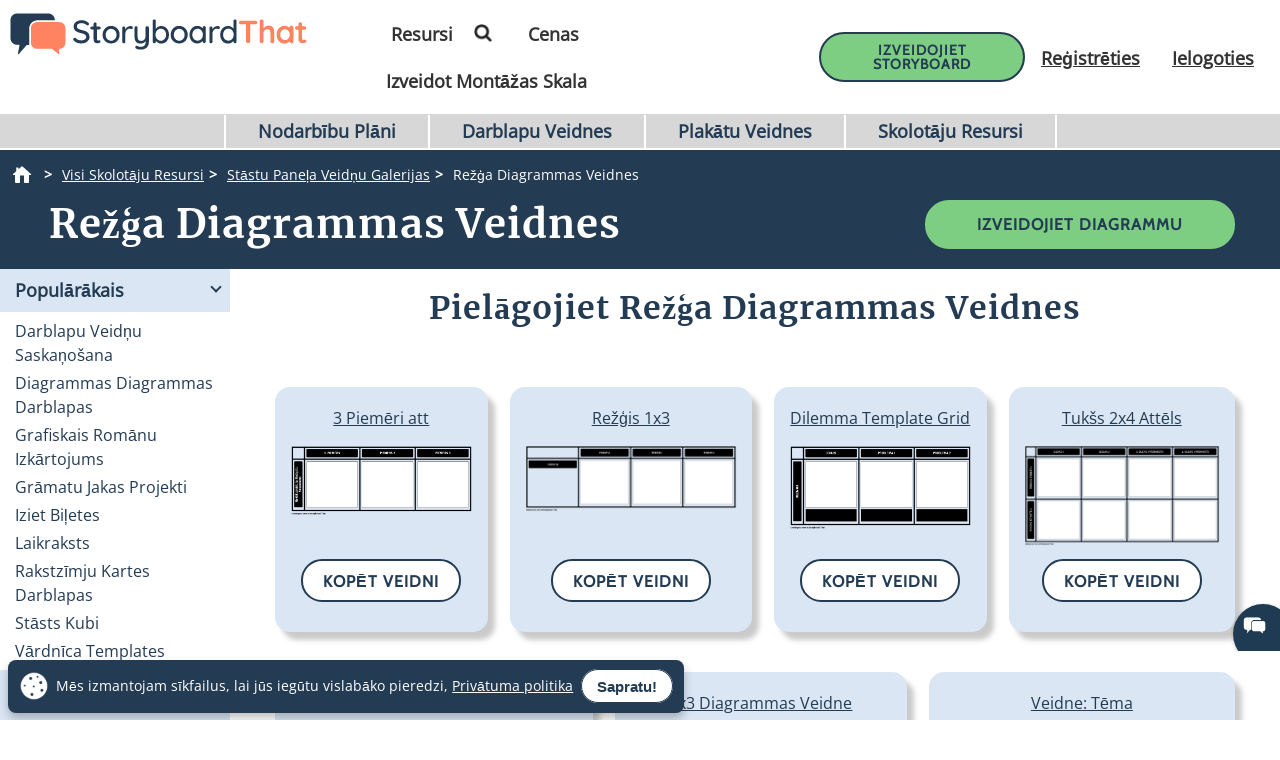

--- FILE ---
content_type: text/html; charset=utf-8
request_url: https://www.storyboardthat.com/lv/izveidot/diagrammas-un-tabulas
body_size: 111577
content:



<!DOCTYPE html>
<html lang="lv">
<head>
    <meta charset="utf-8" />
    <link rel="preconnect" href="https://cdn.storyboardthat.com" />
    <link rel="preconnect" href="https://fonts.gstatic.com" crossorigin />
    <link rel="preconnect" href="https://fonts.googleapis.com" crossorigin />
    <link rel="preconnect" href="https://ajax.googleapis.com" crossorigin />
    <link rel="preconnect" href="https://dev.visualwebsiteoptimizer.com" crossorigin />
    <link defer href='//cdn.storyboardthat.com/css/5d124ab6e000000-a730c96b/print.min.css' rel="stylesheet" media="print">
    <style>.storyboards-grid-5,.storyboards-grid-4,.storyboards-grid-3,.storyboards-grid-2,.article-collection-grid{display:grid;justify-items:center;align-items:flex-start;justify-content:center;align-content:flex-start;}@font-face{font-family:"Cabin";font-style:normal;font-weight:400;font-display:swap;src:local("Cabin"),url(https://fonts.gstatic.com/s/cabin/v17/u-4X0qWljRw-PfU81xCKCpdpbgZJl6XFpfEd7eA9BIxxkV2EH7alxw.woff2) format("woff2");unicode-range:U+0-FF,U+131,U+152-153,U+2BB-2BC,U+2C6,U+2DA,U+2DC,U+2000-206F,U+2074,U+20AC,U+2122,U+2191,U+2193,U+2212,U+2215,U+FEFF,U+FFFD;}@font-face{font-family:"Open Sans";font-style:normal;font-weight:400;font-display:swap;src:local("Open Sans"),url(https://fonts.gstatic.com/s/opensans/v26/memSYaGs126MiZpBA-UvWbX2vVnXBbObj2OVZyOOSr4dVJWUgsjZ0B4gaVI.woff2) format("woff2");unicode-range:U+0-FF,U+131,U+152-153,U+2BB-2BC,U+2C6,U+2DA,U+2DC,U+2000-206F,U+2074,U+20AC,U+2122,U+2191,U+2193,U+2212,U+2215,U+FEFF,U+FFFD;}@font-face{font-family:"Merriweather";font-style:normal;font-weight:400;font-display:swap;src:local("Merriweather"),url(https://fonts.gstatic.com/s/merriweather/v25/u-4n0qyriQwlOrhSvowK_l52xwNZWMf6.woff2) format("woff2");unicode-range:U+0-FF,U+131,U+152-153,U+2BB-2BC,U+2C6,U+2DA,U+2DC,U+2000-206F,U+2074,U+20AC,U+2122,U+2191,U+2193,U+2212,U+2215,U+FEFF,U+FFFD;}::after,::before{box-sizing:border-box;}*{margin:0;padding:0;border:0;outline:0!important;box-sizing:border-box;-webkit-box-sizing:border-box;-moz-box-sizing:border-box;-ms-box-sizing:border-box;-o-box-sizing:border-box;-webkit-font-smoothing:antialiased;-moz-osx-font-smoothing:grayscale;box-shadow:none;-webkit-box-shadow:none;-ms-box-shadow:none;-o-box-shadow:none;}html{font-size:16px;font-family:sans-serif;line-height:1.15;-webkit-text-size-adjust:100%;-ms-text-size-adjust:100%;-ms-overflow-style:scrollbar;}body{font-family:"Open Sans","Helvetica Neue",sans-serif;font-size:15px;line-height:1.5;font-weight:400;color:#233b53;text-align:left;}.storyboard-grid{padding-bottom:10px;}.banner-text-left h1{text-align:left;padding-top:25px;}.order-2{order:2!important;}th,tr{border-color:inherit;border-style:solid;border-width:0;}p,th,ul{font-size:18px;}h1,h2,h3,h3,h4,h5,h6{margin-top:0;margin-bottom:.5rem;font-family:Merriweather;font-weight:700;line-height:1.2;color:#233b53;letter-spacing:1px;overflow-wrap:break-word;word-break:break-word;}h1{font-size:calc(1.375rem + 1.5vw);}h2{font-size:calc(1.325rem + .9vw);}h3{font-size:calc(1.3rem + .6vw);}h4{font-size:calc(1.275rem + .3vw);}h5{font-size:1.25rem;}button,input{overflow:visible;margin:0;font-family:inherit;font-size:inherit;line-height:inherit;}a,button{outline:0!important;text-decoration:none;border:0;font-style:normal;text-decoration:none;}a{color:#1b3ea7;text-decoration:underline;}input{width:100%;padding:5px 10px;border:1px solid #6f909f;border-radius:3px;}img{max-width:100%;height:auto;vertical-align:middle;margin:0;padding:0;border-style:none;}table{caption-side:bottom;border-collapse:collapse;}th{text-align:inherit;text-align:-webkit-match-parent;}tbody,td,th,tr{border-color:inherit;border-style:solid;border-width:0;}li,ul{list-style:initial;margin:0;padding:0;overflow-wrap:break-word;}p{margin:10px 0;text-align:justify;}svg:not(:root){overflow:hidden;}.row{--bs-gutter-x:1.5rem;--bs-gutter-y:0;display:flex;flex-wrap:wrap;margin-top:calc(var(--bs-gutter-y)*-1);margin-right:calc(var(--bs-gutter-x)/-2);margin-left:calc(var(--bs-gutter-x)/-2);}.row>*{flex-shrink:0;width:100%;max-width:100%;padding-right:calc(var(--bs-gutter-x)/2);padding-left:calc(var(--bs-gutter-x)/2);margin-top:var(--bs-gutter-y);}.my-0{margin-top:0!important;margin-bottom:0!important;}.my-1{margin-top:.25rem!important;margin-bottom:.25rem!important;}.my-2{margin-top:.5rem!important;margin-bottom:.5rem!important;}.my-3{margin-top:1rem!important;margin-bottom:1rem!important;}.my-4{margin-top:1.5rem!important;margin-bottom:1.5rem!important;}.my-5{margin-top:3rem!important;margin-bottom:3rem!important;}.mx-0{margin-right:0!important;margin-left:0!important;}.d-none{display:none!important;}.d-block{display:block!important;}.d-flex{display:flex!important;}.flex-column{flex-direction:column!important;}.text-center{text-align:center!important;}.font-weight-bold{font-weight:700!important;}.navbar-toggler{padding:.25rem .75rem;font-size:1.25rem;line-height:1;background-color:transparent;border:1px solid transparent;border-radius:.25rem;}.navbar-toggler:hover{cursor:pointer;}.w-100{width:100%!important;}.table{width:100%;margin-bottom:1rem;color:#212529;vertical-align:top;border-color:#dee2e6;}.table>:not(caption)>*>*{padding:.5rem;background-color:var(--bs-table-bg);border-bottom-width:1px;}.table>tbody{vertical-align:inherit;}.table-bordered>:not(caption)>*{border-width:1px 0;}.table-bordered>:not(caption)>*>*{border-width:0 1px;}.container{width:100%;padding-right:var(--bs-gutter-x,.75rem);padding-left:var(--bs-gutter-x,.75rem);margin-right:auto;margin-left:auto;}@media(min-width:576px){.container{max-width:540px;}}@media(min-width:768px){.container{max-width:720px;}}@media(min-width:992px){.container{max-width:960px;}}@media(min-width:1200px){.container{max-width:1140px;}}@media(min-width:1400px){.container{max-width:1320px;}}.table-of-contents{width:225px;position:fixed;top:170px;right:0;margin-left:20px;z-index:10;}.toc-collapsed .free-trial-bar{right:-265px;box-shadow:none;}.toc-collapsed .toc-toggler{background-color:#fff;border:1px solid rgba(67,134,243,.37);border-radius:3px;height:50px;left:-50px;width:50px;box-shadow:0 0 4px rgba(0,0,0,.3);}.contents{background-color:#fff;border:1px solid rgba(67,134,243,.37);border-radius:5px;padding:10px 15px;margin-bottom:10px;}.toc-toggler{position:absolute;top:0;height:20px;right:0;width:50px;color:#233b53;line-height:41px;text-align:center;display:block;cursor:pointer;transition:all .35s;font-size:38px;user-select:none!important;border-radius:3px;z-index:10;}.search-wrapper{position:relative;display:flex;min-width:100px;}.search-icon{position:absolute;top:8px;right:8px;fill:#4286f4;}.search-button{transition:transform 300ms;}.search-button:hover{cursor:pointer;transform-origin:center;transform:scale(1.2);}.toc-image{margin-top:-10px;margin-bottom:5px;display:none;}.view-mobile{display:none;}.view-desktop{display:block;}.free-trial-bar{position:fixed;box-shadow:0 0 4px rgba(0,0,0,.3);padding:8px 10px;background:#eee;z-index:100;}.ftb-white{background-color:#fff;}.leftText{color:#233b53;font-size:26px;line-height:27px;font-weight:500;}.leftText span{display:block;font-size:26px;color:#233b53;font-weight:800;line-height:27px;margin-top:2px;}.toc-list{font-size:18px;}.toc-list li{margin-bottom:5px;list-style:decimal;list-style-position:inside;}.toc-list li a{text-decoration:none;}.basic-btn{display:inline-block;line-height:45px;padding:0 60px;border-radius:30px;color:#fff;font-size:18px;font-family:Cabin,sans-serif;font-weight:700;text-transform:uppercase;text-decoration:none;letter-spacing:1px;}.btn-blue-shadow{box-shadow:0 3px 5px 0 rgba(67,134,243,.37);}.btn-blue-white{background-color:#4286f4;color:#fff;border:2px solid #fff;}.btn-blue-white:hover{background-color:#fff;color:#233b53;box-shadow:0 3px 5px 0 transparent;border:2px solid #fff;}.btn-blue-white-border{border:2px solid #fff;}.btn-green{background-color:#7dce82;color:#fff;border:2px solid #7dce82;}.btn-green:hover{background-color:#233b53;color:#fff;box-shadow:0 3px 5px 0 transparent;border:2px solid transparent;}.btn-green-shadow{box-shadow:0 3px 5px 0 rgba(125,206,130,.37);}.btn-dark-blue{background-color:#233b53;color:#fff;border:2px solid #233b53;}.btn-dark-blue:hover{background-color:#ff8360;color:#fff;box-shadow:0 3px 5px 0 rgba(35,59,83,.37);border:2px solid transparent;}.btn-dark-blue-shadow{box-shadow:0 3px 5px 0 rgba(35,59,83,.37);}.btn-orange{background-color:#ff8360;color:#fff;border:2px solid #ff8360;}.btn-orange:hover{background-color:#233b53;color:#fff;box-shadow:0 3px 5px 0 rgba(35,59,83,.37);border:2px solid transparent;}.btn-orange-shadow{box-shadow:0 3px 5px 0 rgba(255,125,38,.37);}.btn-white-orange{background-color:#fff;color:#ff8360;border:2px solid #ff8360;}.btn-white-orange:hover{background-color:#233b53;color:#fff;box-shadow:0 3px 5px 0 rgba(35,59,83,.37);border:2px solid #233b53;}.btn-white-orange-shadow{box-shadow:0 3px 5px 0 rgba(255,125,38,.37);}.inherited-from-acs{color:#f00;}.btn-wc-green-blue-and-blue-border{background-color:#7dce82;color:#233b53;border:2px solid #233b53;}.btn-wc-green-blue-and-blue-border:hover{background-color:#233b53;color:#7dce82;border:2px solid #233b53;}.basic-btn.btn-wc-green-blue-blue-border svg,.basic-btn.btn-wc-green-blue-and-blue-border svg{fill:#233b53;}.basic-btn.btn-wc-green-blue-and-blue-border svg:hover,.basic-btn.btn-wc-green-blue-and-blue-border:hover svg{fill:#7dce82!important;}.btn-wc-green-blue-shadow,.btn-wc-green-blue-shadow:hover{box-shadow:0 3px 5px 0 #233b53;}.btn-wc-blue-shadow,.btn-wc-blue-shadow:hover{box-shadow:0 3px 5px 0 #233b53;}.btn-wc-green-blue-and-green-border{background-color:#7dce82;color:#233b53;border:2px solid #7dce82;}.btn-wc-green-blue-and-green-border:hover{background-color:#233b53;color:#7dce82;border:2px solid #7dce82;}.basic-btn.btn-wc-green-blue-and-green-border svg,.basic_btn.btn-wc-green-blue-and-green-border svg{fill:#233b53;}.basic-btn.btn-wc-green-blue-and-green-border svg:hover,.basic-btn.btn-wc-green-blue-and-green-border:hover svg,.basic_btn.btn-wc-green-blue-and-green-border svg:hover,.basic_btn.btn-wc-green-blue-and-green-border:hover svg{fill:#7dce82!important;}.btn-wc-orange-blue-and-orange-border{background-color:#ff8360;color:#233b53;border:2px solid #ff8360;}.btn-wc-orange-blue-and-orange-border:hover{background-color:#233b53;color:#ff8360;border:2px solid #ff8360;}.basic-btn.btn-wc-orange-blue-and-orange-border svg{fill:#233b53;}.basic-btn.btn-wc-orange-blue-and-orange-border svg:hover,.basic-btn.btn-wc-orange-blue-and-orange-border:hover svg{fill:#ff8360!important;}.btn-wc-orange-blue-and-blue-border{background-color:#ff8360;color:#233b53;border:2px solid #233b53;}.btn-wc-orange-blue-and-blue-border:hover{background-color:#233b53;color:#ff8360;border:2px solid #233b53;}.basic-btn.btn-wc-orange-blue-and-blue-border svg,.basic_btn.btn-wc-orange-blue-and-blue-border svg{fill:#233b53;}.basic-btn.btn-wc-orange-blue-and-blue-border svg:hover,.basic-btn.btn-wc-orange-blue-and-blue-border:hover svg,.basic_btn.btn-wc-orange-blue-and-blue-border svg:hover,.basic_btn.btn-wc-orange-blue-and-blue-border:hover svg{fill:#ff8360!important;}.btn-wc-orange-blue-shadow,.btn-wc-orange-blue-shadow:hover{box-shadow:0 3px 5px 0 #172c41;}.btn-wc-dark-blue-and-white-text{background-color:#233b53;color:#fff;border:2px solid #233b53;}.btn-wc-dark-blue-and-white-text:hover{background-color:#233b53;color:#7dce82;border:2px solid #233b53;}.basic-btn.btn-wc-dark-blue-and-white-text svg{fill:white;}.basic-btn.btn-wc-dark-blue-and-white-text svg:hover,.basic-btn.btn-wc-dark-blue-and-white-text:hover svg{fill:#7dce82;}.btn-wc-dark-blue-and-white-text-invert{background-color:#233b53;color:#fff;border:2px solid #233b53;}.btn-wc-dark-blue-and-white-text-invert:hover{background-color:#fff;color:#233b53;border:2px solid #233b53;fill:#233b53;}.basic-btn.btn-wc-dark-blue-and-white-text-invert svg{fill:white;}.basic-btn.btn-wc-dark-blue-and-white-text-invert svg:hover,.basic-btn.btn-wc-dark-blue-and-white-text-invert:hover svg,.basic_btn.btn-wc-dark-blue-and-white-text-invert svg:hover,.basic_btn.btn-wc-dark-blue-and-white-text-invert:hover svg{fill:#233b53;}.btn-wc-light-blue-and-dark-blue-and-dark-blue-border{background-color:#dae6f4;color:#233b53;border:2px solid #233b53;}.btn-wc-light-blue-and-dark-blue-and-dark-blue-border:hover{background-color:#233b53;color:#dae6f4;border:2px solid #233b53;}.basic-btn.btn-wc-light-blue-and-dark-blue-and-dark-blue-border svg{fill:#233b53;}.basic-btn.btn-wc-light-blue-and-dark-blue-and-dark-blue-border svg:hover,.basic-btn.btn-wc-light-blue-and-dark-blue-and-dark-blue-border:hover svg{fill:#dae6f4;}.btn-wc-light-blue-and-dark-blue-and-dark-blue-border-shadow,.btn-wc-light-blue-and-dark-blue-and-dark-blue-border-shadow:hover{box-shadow:0 3px 5px 0 #233b53;}.btn-wc-light-blue-shadow,.btn-wc-light-blue-shadow:hover{box-shadow:0 3px 5px 0 #233b53;}.btn-small{line-height:normal;font-size:14px;padding:11px 44px 9px;}.btn-smaller{line-height:normal;font-size:14px;padding:11px 20px 9px;}.btn-medium{line-height:normal;font-size:16px;margin-top:5px;padding:11px 20px 9px;}.flexCta .free-trial-cta-toc{font-weight:500;font-size:14px!important;min-width:100%;padding:8px 6px!important;}.mt-3{margin-top:1rem!important;}.article-cell{display:flex;flex-direction:column;border-radius:20px;}.article-cell:hover{box-shadow:4px 4px 4px 0 #233b53;}.article-cell-title{height:70px;width:100%;background-color:#4286f4;padding:5px;display:table;border-radius:20px 20px 0 0;font-size:18px;}.article-cell-title>div{display:table-cell;vertical-align:middle;text-align:center;color:#fff;font-family:"Cabin",sans-serif;letter-spacing:1px;font-weight:bold;font-size:1.3em;text-decoration:underline!important;}.article-collection-grid>a .article-cell-title>div{font-size:1.45em;line-height:1.2em;text-decoration:underline;}.article-collection-list{color:#233b53;text-align:center;font-weight:bold;font-size:1.6em;height:60px;margin-top:20px;padding-bottom:10px;display:flex;flex-direction:column;justify-content:flex-end;}.article-collection-grid{gap:30px;border-radius:20px 20px 0 0;grid-template-columns:repeat(3,275px);}.article-collection-grid>a{position:relative;margin-bottom:70px;}.storyboards-grid-5,.storyboards-grid-4,.storyboards-grid-3,.storyboards-grid-2{padding-top:20px;gap:20px;}.storyboards-grid-2{grid-template-columns:repeat(2,400px);}.storyboards-grid-3{grid-template-columns:repeat(3,275px);}.storyboards-grid-4{grid-template-columns:repeat(4,200px);}.storyboards-grid-5{grid-template-columns:repeat(5,200px);}@media(max-width:1200px){.article-collection-grid,.storyboards-grid-3{gap:15px;grid-template-columns:repeat(3,225px);}.storyboards-grid-4,.storyboards-grid-5{grid-template-columns:repeat(auto-fit,200px);}}@media(max-width:991px){.article-collection-grid{grid-template-columns:repeat(auto-fit,300px);grid-gap:30px 20px;}.storyboards-grid-3,.storyboards-grid-2{grid-template-columns:repeat(auto-fit,275px);gap:15px 15px;}.article-collection-grid>a{margin-bottom:55px;}}@media(max-width:991px){.storyboards-grid-4{grid-template-columns:repeat(2,auto);padding-left:0;padding-right:0;gap:5px;margin-left:-10px;margin-right:-10px;}.storyboards-grid-4 .basic-btn{font-size:12px!important;padding-left:13px!important;padding-right:13px!important;white-space:nowrap;}}@media(max-width:375px){.Article-Content ul{padding-inline-start:0!important;}.article-collection-grid{grid-template-columns:repeat(1,275px);}.article-list li{line-height:1.75;font-size:1rem;margin-bottom:10px;}.article-list li a{min-width:50px;margin:.8em;}}.view-activity-cta::before{background-color:#ffa500;}.view-activity-cta{position:absolute;top:100%;left:0;right:0;font-size:16px;line-height:30px;font-weight:normal;text-align:center;padding:2px 15px 0;width:100%;max-width:200px;margin:20px auto 0;}.floating-more-options{float:right;text-transform:capitalize;font-size:14px;margin-right:5px;font-weight:400;}.v_container{justify-content:center;}.search-bar{max-width:800px;text-align:center;margin-bottom:20px;}.article-storyboard-buttons{display:flex;flex-wrap:wrap;justify-content:center;padding:20px 0;width:100%;}.article-storyboard-buttons div{padding:10px;margin-block:4px;}.article-title-banner{word-break:break-all;margin-bottom:20px;text-align:center;}.sbtHero{padding:10px 0;background-color:#233b53;}.sbtHero h1{color:#fff!important;}.sbtHero .article-subtitle{color:#ff8360!important;}.sbtHero .v_container{margin:0 auto 0!important;padding:0 0!important;}.sbtHero .article-title-banner{word-break:break-word;margin-bottom:0;text-align:center;padding:0 25px 25px;font-family:Merriweather;}.article-collection-grid .article-cell-title{background:#172c41!important;}.article-collection-grid img{border-radius:0 0 20px 20px;}article-collection-grid a{text-decoration:none;}@media all and (max-width:990px){.sbtHero{padding:10px 0;background-color:#172c41;margin:0 0 40px 0;}}.article-subtitle{line-height:1.2;display:block;font-style:italic;font-weight:bold;font-size:1.6em;color:#4286f4;}.article-subtitle a{text-decoration:underline;}.header-22-menu{float:right;display:flex;justify-content:space-between;}.basic_btn{line-height:60px;display:inline-block;padding:0 60px;font-size:18px;font-family:"Cabin",sans-serif;}.small-buttons .basic_btn{font-size:12px;line-height:35px;padding:0 15px;}@media(max-width:1200px){.article-subtitle{font-size:24px;}}@media(max-width:991px){.article-subtitle{font-size:20px;}}@media(max-width:767px){.article-subtitle{font-size:18px;}}.teacher-resources-link{text-align:center;padding:10px 10px 40px;}.Article-Content{position:relative;}.Article-Content p{margin:0 0 15px;}.Article-Content h4{text-align:left;padding:10px 0;}.Article-Content .container{background-color:#fff;}.Article-Content h2:not(.snippet-title){text-align:center;padding:10px 0;}.Article-Content .table{color:#233b53;}.Article-Content .table th{vertical-align:middle;text-align:center;background-color:#e5e4e4;}.Article-Content .table-bordered td,.Article-Content .table-bordered th{border:3px solid #fff;}.Article-Content .table-striped tbody tr:nth-of-type(odd),.Article-Content .table-striped-with-header tbody tr:nth-of-type(even){background-color:#d9e7fd;}.Article-Content .table-striped tbody tr:nth-of-type(even),.Article-Content .table-striped-with-header tbody tr:nth-of-type(odd){background-color:#fafafa;}.Article-Content:not(.azure-search-results)>.container{margin:0 100px;width:auto;}.storyboard-example-large{background-color:#fff;font-weight:bold;font-size:1.4em;padding:3px;text-align:center;margin:5px;}.storyboard-example-large-image{text-align:center;background-color:#fff;margin-bottom:4px;}.blur-storyboard{position:relative;}.blur-storyboard>a.sbt-tr_article_article-assignment_copy{position:absolute;top:30%;left:50%;transform:translateX(-50%);z-index:1;opacity:0;transition:all .1s;}.blur-storyboard>picture{transition:all .3s;}.blur-storyboard:hover picture{filter:blur(5px);}.blur-storyboard>img{transition:all .3s;}.blur-storyboard:hover img{filter:blur(3px);}.blur-storyboard:hover a.sbt-tr_article_article-assignment_copy{opacity:1;}.float-img-left{float:left;margin-right:40px;margin-bottom:40px;}.float-img-right{float:right;margin-left:40px;margin-bottom:40px;}.tg-summary-box{float:none;max-width:100%;padding:15px;font-size:.875rem;line-height:1.5;margin:0;}.tg-summary-box>div:first-child{font-size:20px;line-height:1.1;text-align:center;padding:5px 0 20px;}ol.circles-list>li,ol.squares-list>li{position:relative;margin-bottom:20px;padding-left:.5em;min-height:3em;vertical-align:middle;}body.demoPopOpened{overflow:hidden;}.training-widget{position:fixed;top:0;right:0;bottom:0;left:0;z-index:9999;transform:scale(0);transition:transform .1s;}.demoPopOpened .training-widget{transform:none;}.training-widget *{transition:all .2s;}.get-training-button{font-size:14px;position:fixed;left:0;top:70%;z-index:89;cursor:pointer;border-bottom-left-radius:3px;border-bottom-right-radius:3px;width:auto;padding:8px 12px!important;height:auto;line-height:1.25!important;text-align:center;display:block;transform:translateY(-50%) rotate(-90deg);transform-origin:0 0;box-shadow:-3px 3px 5px 0 rgba(255,125,38,.37);background-color:#ff8360;color:#fff;border:2px solid #ff8360;font-family:Cabin,sans-serif;font-weight:700;text-transform:uppercase;letter-spacing:1px;}.sbt-overlay{position:fixed;top:0;left:0;width:100%;height:100%;opacity:0;transition-delay:.35s;background:rgba(0,0,0,.65);}.demoPopOpened .sbt-overlay{opacity:1;}.slidebox{position:absolute;right:20px;left:20px;top:20px;bottom:20px;overflow:hidden;overflow-y:auto;-webkit-overflow-scrolling:touch;background:#fff;padding:20px;z-index:2;width:1060px;margin:0 auto;transition-delay:.38s;clip-path:circle(30%);max-width:calc(100% - 40px);}.demoPopOpened .slidebox{clip-path:circle(100%);}.avatar-section{max-width:800px;margin:0 auto;}.training-title h2{line-height:1.2;text-align:center;}.close-modal{position:absolute;top:0;right:0;margin:10px 20px 0;width:30px;height:30px;cursor:pointer;font-size:30px;line-height:26px;font-weight:600;text-align:center;}.calendly-section{margin:-40px -20px 0;}@media(max-width:1020px){.get-training-button{top:70%;transform-origin:0 0;font-size:11px!important;}.avatar-section{max-width:700px;}.training-title h2{font-size:22px;}#cadwidget{max-height:calc(100vh - 270px);-webkit-overflow-scrolling:touch;height:1150px!important;}#cadwidget iframe{-webkit-overflow-scrolling:touch;}}@media(max-width:640px){.training-title h2{font-size:18px;}}@media(max-width:375px){.Article-Content ul{padding-inline-start:0!important;}}@media(min-width:376px){.Article-Content ul:not(.trainer-list){padding-inline-start:40px;}}@media(max-device-width:375px){.article-title-banner h1{font-size:2rem;}.Article-Content:not(.azure-search-results)>.container{margin:0 5px;}.article-title-banner h1{font-size:2rem;}.article-subtitle{font-size:1rem;}.container{padding-left:10px;padding-right:10px;}.basic-btn.btn-small{margin:5px 0;padding:11px 15px;font-size:13px;}}@media(max-width:474px){.Article-Content ul:not(.checklist-ul):not(.pagination)>li{list-style:none;line-height:30px;}}@media(min-width:768px){.col-md-2{flex:0 0 auto;width:16.66667%;}.col-md-4{flex:0 0 auto;width:33.33333%;}.col-md-6{flex:0 0 auto;width:50%;}.col-md-8{flex:0 0 auto;width:66.66667%;}.col-md-10{flex:0 0 auto;width:83.33333%;}.col-md-12{flex:0 0 auto;width:100%;}.free-trial-bar{top:400px;right:0;transform:translateY(-50%);width:265px;padding:20px 15px 25px;border-radius:3px;z-index:100;}.navbar-toggler{display:none;}.col-md-6{flex:0 0 auto;width:50%;}.flexCta{margin-top:12px;}.ctaArea a{font-size:14px!important;}.toc-collapsed .table-of-contents{right:-265px;box-shadow:none;}.header-22-menu li{padding:0;display:inline-block;}.header-22-item{border:0;padding:11px 12px 9px 12px;font-size:18px;border-radius:0;font-family:"Open Sans",sans-serif;font-weight:700;display:inline-block;}.header-22-menu{width:calc(100% - 360px);}.header-22-container{padding:10px;top:0;width:100%;background:#fff;left:0;z-index:999;overflow:auto;}.btn-register svg,.btn-buy-now svg{width:16px;margin-left:3px;}}@media(max-width:767px) and (min-width:641px){.navbar-toggler{display:block;width:45px;float:right;border:0 solid #fff;padding:10px;z-index:100;margin-left:auto;}.navbar-toggler span{height:2px;width:100%;background-color:#fff;display:block;}.navbar-toggler span+span{margin-top:5px;}}@media(max-width:767px){.Article-Content:not(.azure-search-results)>.container{margin:0 25px;}.banner-text h1{line-height:48px;font-size:2.5rem;margin-bottom:20px;}.banner-text-inner{z-index:0;}.banner-text-inner .col-md-5{order:2;}.banner-text-inner .col-md-7{order:1;}.free-trial-bar{top:0;left:0;right:0;transform:translateY(-100%);visibility:visible;background-color:#eee;display:none!important;}.article-sticky .free-trial-bar{z-index:10;visibility:visible;transform:none;}.view-desktop{display:none;}.view-mobile{display:block;}.navbar-toggler{width:45px;border:0 solid #4286f4;padding:10px;z-index:100;margin-left:auto;display:block;float:right;padding:10px;}.navbar-toggler span{height:2px;width:100%;background-color:#fff;display:block;}.navbar-toggler span+span{margin-top:5px;}.flexrow{display:flex;align-items:center;margin:0 -2px;}.flexCol{position:relative;padding:0 2px;}.flexText{max-width:55%;}.flexCta{flex:auto;text-align:right;}.ctaArea a{font-size:11px!important;white-space:nowrap!important;}.leftText{font-size:14px;max-height:40px;overflow:hidden;line-height:normal;}.leftText span{font-size:26px;color:#fff;font-weight:800;line-height:27px;margin-top:2px;}.toc-collapsed .free-trial-bar{right:0;}.toc-toggler{display:none;}.banner-text-left{text-align:center;}.banner-text-left h1{text-align:center;}}@media(min-width:768px){.col-md-7{flex:0 0 auto;width:58.33333%;}.col-md-5{flex:0 0 auto;width:41.66667%;}}@media(max-width:991px){.basic-btn.btn-small{padding:8px 10px;font-size:12px;}.Article-Content:not(.azure-search-results)>.container{margin:0 75px;}}@media(min-width:991px){.v_container .upgrade-copy{margin:10px 0 10px;}.v_container{display:flex;align-items:flex-start;max-width:1400px;margin:0 auto 55px;padding:30px 0 0 25px;position:relative;}.v_container .Article-Content:not(.azure-search-results)>.container{margin:0;}.v_container>.outer_sec{order:-1;max-width:85%;}}@media(min-width:991px) and (max-width:1509px){.v_container{margin:0 50px 55px;}}@media(min-width:991px) and (max-width:1170px){.v_container{margin:0 auto 55px;}}@media(max-width:1199px){.basic-btn.btn-small{padding:10px 20px;font-size:13px;}}#bread-crumbs{margin:0 0 5px 10px;}#bread-crumbs ol{display:flex;}@media only screen and (max-width:768px){#bread-crumbs ol{overflow-x:auto;overflow-y:hidden;white-space:nowrap;margin-right:10px;}#bread-crumbs ol li:nth-child(2){margin-left:1rem;}}#bread-crumbs ol a{color:#fff;font-size:14px;display:inline-block;}#bread-crumbs ol li:not(:last-child)::after{content:">";color:#fff;font-size:14px;font-weight:bold;margin:0 10px 0 5px;}#bread-crumbs ol li a img{filter:invert(1);min-height:100%;min-width:100%;margin-bottom:3px;}#bread-crumbs ol .v_currPageCrumb span{color:#fff;font-size:14px;}.sbtHero .banner-text{padding-bottom:10px;padding-top:5px;row-gap:10px;}.sbtHero .banner-text .article-title-banner{padding-bottom:0;}.sbtHero .banner-text .article-title-banner h1{margin-bottom:0;}@media(min-width:992px){.sbtHero .banner-text{align-items:center;}}@media(max-width:1200px){.Article-Content:not(.azure-search-results)>.container{margin:0 100px;}}@media(min-width:1200px){h1{font-size:2.5rem;}h2{font-size:2rem;}h3{font-size:1.75rem;}h4{font-size:1.5rem;}.v_container .free-trial-bar{right:0!important;position:sticky!important;top:70px!important;min-width:205px;max-width:25%;transform:none;height:auto;bottom:auto;box-shadow:none;border:1px solid #eaeaea;}.v_container .free-trial-bar.top-80{top:80px!important;}.v_container .free-trial-bar .flexrow.cta-content{position:absolute;top:calc(100% + 25px);left:0;right:0;background:#7dce82;text-align:center;border-radius:5px;padding:14px 15px 17px;text-align:center;border:1px solid #233b53;}.v_container .free-trial-bar>.my-3.view-desktop{margin-bottom:0!important;}.v_container .free-trial-bar .ctaArea a{padding:8px 6px!important;}.v_container .free-trial-bar .toc-list{font-size:16px;margin-top:12px;}.v_container .free-trial-bar .toc-list>li{margin-bottom:10px;}.v_container .free-trial-bar .toc-list>li:last-of-type{margin-bottom:0;}.v_container .free-trial-bar .toc-toggler{display:none!important;}.v_container>.my-3.view-desktop{margin-bottom:0!important;}.free-trial-bar.top-80{top:80px!important;}}@media(max-width:1365px){.basic-btn.btn-small{padding:10px 35px;}}@media(min-width:768px){.v_container .free-trial-bar .flexrow.cta-content{background:#7dce82;border-radius:5px;padding:14px 15px 17px;text-align:center;border:1px solid #233b53;}}.Article-Content h3:not(.snippet-title){text-align:center;padding:10px 0;}.Article-Content h3{font-size:1.5rem;}.Article-Content h2{font-size:1.85rem;}.Article-Content h4{text-align:left;padding:10px 0;}h1,h2,h3,h3,h4,h5,h6{margin-top:0;margin-bottom:.5rem;font-family:Merriweather;font-weight:700;line-height:1.2;color:#233b53;letter-spacing:1px;overflow-wrap:break-word;}p,ol,td,th,ul{font-size:18px;}.Article-Content p{margin:0 15px 15px 0;}@media only screen and (max-width:768px){.Article-Content p{margin:0 20px 15px;}.Article-Content h3{text-align:left;margin:0 20px 0;}.Article-Content h4{text-align:left;margin:0 20px 15px;}}.container,.container-fluid{width:100%;padding-right:var(--bs-gutter-x,.75rem);padding-left:var(--bs-gutter-x,.75rem);margin-right:auto;margin-left:auto;}.Article-Content h2:not(.snippet-title){text-align:center;padding:10px 0;}.blue-site-btn{background-color:#4286f4!important;font-size:16px;line-height:45px;padding:0 25px;position:relative;border-radius:30px;display:inline-block;font-family:"Cabin",sans-serif;font-weight:bold;text-transform:uppercase;color:#fff;margin:0!important;font-weight:700;border:2px solid #4286f4;}.article-storyboard-title{color:#233b53;font-weight:bold;font-size:1.2em;width:fit-content;margin:auto;padding-bottom:5px;}.Article-Content:not(.azure-search-results)>.container{margin:0 100px;width:auto;}.container,.container-fluid{width:100%;padding-right:var(--bs-gutter-x,.75rem);padding-left:var(--bs-gutter-x,.75rem);margin-right:auto;margin-left:auto;}@media(min-width:991px){.v_container .Article-Content:not(.azure-search-results)>.container{margin:0;}}.Article-Content{position:relative;}.Article-Content:not(.azure-search-results)>.container{margin:0 100px;width:auto;}@media(max-width:991px){.Article-Content:not(.azure-search-results)>.container{margin:0 75px;}}@media(max-width:767px){.Article-Content:not(.azure-search-results)>.container{margin:0 25px;}}ol.circles-list,ol.squares-list{list-style-type:decimal;margin:0;margin-left:4em;padding:0;counter-reset:li-counter;}@media(min-width:376px){.Article-Content ul:not(.trainer-list),.Article-Content ol{padding-inline-start:40px;}}*,::after,::before{box-sizing:border-box;}p,ol,td,th,ul{font-size:18px;}.navbar-toggler{padding:.25rem .75rem;font-size:1.25rem;line-height:1;border:1px solid transparent;}.table{width:100%;margin-bottom:1rem;vertical-align:top;}ol.circles-list>li:before,ol.squares-list>li:before{position:absolute;top:0;left:-1.33em;width:1.35em;height:1.35em;font-size:2.5em;font-weight:bold;line-height:1.15;text-align:center;padding-top:5px;content:counter(li-counter);counter-increment:li-counter;}input,textarea{padding:5px 10px;}textarea,input,select{border:1px solid #6f909f;border-radius:3px;}input{width:100%;}.article-resources-callout{text-align:center;color:#233b53;font-size:1.2em;font-weight:bold;}.mt-5{margin-top:3rem!important;}.mb-4{margin-bottom:1.5rem!important;}.text-center{text-align:center!important;}.mt-2{margin-top:.5rem!important;}.mb-5{margin-bottom:3rem!important;}.modal{position:fixed;top:0;left:0;z-index:1060;display:none;width:100%;height:100%;overflow:hidden;outline:0;}.all_svg_container{display:none;}.num-created-storyboards{text-align:center;font-size:74px;font-family:Merriweather;font-weight:700;}.upgrade-copy{text-align:center;font-style:italic;font-size:13px;}.article-collection-grid a{text-decoration:none;margin-top:10px;}@media(min-width:1200px){.free-trial-bar.ftb-white{top:90px!important;position:sticky!important;margin-bottom:190px;}}.toc-list{font-size:12px!important;}.view-desktop h5{font-size:16px!important;}.encyclopediaList{padding-right:0;padding-left:10px;}@media(max-width:767px){.encyclopediaList{display:none;}}.encyclopediaListHeader{margin-top:25px;}.encyclopediaListHeader h5{padding-left:12px;padding-top:20px;}.encyclopediaListHR{border-bottom:2px solid #233b53;margin-left:20px;margin-right:30px;}.teacherStartTrial{display:inline-block;line-height:normal;text-align:center;vertical-align:middle;border:1px solid transparent;padding:6px;margin-top:10px;font-size:16px;word-spacing:2px;}.bringToClassContainer{border:2px solid #233b53;margin-top:10px!important;width:90%!important;}.how-to-use-cell.newBTC li{line-height:1.5!important;}.article-search-bar{display:flex;align-items:center;}.article-search-bar>div{padding-left:20px;}.article-search-bar .basic_btn.only-blue-border.small{padding:0 30px;line-height:30px;word-break:normal;}.article-search-bar input[type=text]{width:75%;}@media(max-width:991px){.article-search-bar{flex-direction:column;justify-content:center;}.article-search-bar>div{padding:10px 10px 20px;}}.btn-small{line-height:normal;font-size:14px;padding:11px 44px 9px;}@media(min-width:1800px){.Article-Content:not(.azure-search-results)>.container{margin:0 auto;}.container{max-width:1500px;}}.mb-3{margin-bottom:1rem!important;}.page-name-banner{background-color:#233b53;padding:10px 0;}.page-name-banner h1{color:#fff;}.page-name-banner h2{color:#fff;}</style>
    <script type="text/javascript">
var OneDollarHelper = function () {
    var OneDollarHelperObject = new Object();
    var OneDollarHelperInfo = {
        currency: null,
        culure: null,
        promotionPrice: null,
        personalUrl: null,
        teacherUrl: null,
        formattedPrice: null,
        prettyPrice_IndividualMonthly: null,
        prettyPrice_ClassroomMonthly: null,
        prettyPrice_ClassroomMonthlyPaidYearly: null,
        prettyPrice_CorporateMonthly: null,

        prettyPrice_MTA: null,  // wrong value it is the monthly price of two teachers not yearly per teacher - we debated this years ago and it makes no sense the way this is shown - EASY TO FIX WHEN WE NEED IT
        prettyPrice_SL: null, // wrong value it is the monthly price 150 students per year - vs per student cost  - we debated this years ago and it makes no sense the way this is shown - EASY TO FIX WHEN WE NEED IT


    };

    OneDollarHelperObject.GetIsLoaded = function () {
        return OneDollarHelperInfo.currency != null;
    }

    OneDollarHelperObject.GetAndUpdatePricing = async function () {
        var url = '/api/purchase/one-dollar-price';

        try {
            var ode = this;
            var response = await fetch(url);

            if (response.status === 200) {
                var responseJSON = await response.json();
                OneDollarHelperInfo.currency = responseJSON.currency;
                OneDollarHelperInfo.culture = responseJSON.culture;
                OneDollarHelperInfo.promotionPrice = responseJSON.promotionPrice_1Month;
                OneDollarHelperInfo.personalUrl = responseJSON.personalUrl;
                OneDollarHelperInfo.teacherUrl = responseJSON.teacherUrl;
                OneDollarHelperInfo.formattedPrice = ode.QuickFormat_OneDollarPrice()

                OneDollarHelperInfo.prettyPrice_IndividualMonthly = responseJSON.prettyPrice_IndividualMonthly;
                OneDollarHelperInfo.prettyPrice_ClassroomMonthly = responseJSON.prettyPrice_ClassroomMonthly;
                OneDollarHelperInfo.prettyPrice_CorporateMonthly = responseJSON.prettyPrice_CorporateMonthly;


                ode.UpdateOneDollarElements();
            }
            else {
                if (response.status != 499 && response.status != 469) {
                    Logger.logErrorMessage("GetOneDollarPrice Failed", new Error(`GetOneDollarPrice Failed: ${response.status}`));
                }
            }

        } catch (e) {
            Logger.logErrorMessage("GetOneDollarPrice Failed", e);
        }
    }

    OneDollarHelperObject.QuickFormat_OneDollarPrice = function () {
        var formatter = new Intl.NumberFormat(OneDollarHelperInfo.culture, { style: 'currency', currency: OneDollarHelperInfo.currency });
        var res = formatter.format(OneDollarHelperInfo.promotionPrice);

        res = res.replace('.00', '');
        res = res.replace(',00', '');

        return res;

    }

    OneDollarHelperObject.UpdateOneDollarElements = function () {
        if (OneDollarHelperInfo.formattedPrice === null) {
            this.GetAndUpdatePricing();
            return;
        }

        var span_oneDollarPrices = document.querySelectorAll("[id*='localized-one-dollar']");

        for (var i = 0; i < span_oneDollarPrices.length; i++) {
            span_oneDollarPrices[i].innerText = OneDollarHelperInfo.formattedPrice;
        }


        var spnLocalizedOneDollars = document.getElementsByClassName('spnLocalizedOneDollar');

        for (var i = 0; i < spnLocalizedOneDollars.length; i++) {
            spnLocalizedOneDollars[i].innerText = OneDollarHelperInfo.formattedPrice;
        }

        this.UpdatePrices("[id*='ind-monthly']", OneDollarHelperInfo.prettyPrice_IndividualMonthly);
        this.UpdatePrices("[id*='ita-monthly']", OneDollarHelperInfo.prettyPrice_ClassroomMonthly);
        this.UpdatePrices("[id*='corp-monthly']", OneDollarHelperInfo.prettyPrice_CorporateMonthly);

   
     
    }

    OneDollarHelperObject.UpdatePrices = function (selector, price)
    {
        var priceElements = document.querySelectorAll(selector);

        for (var i = 0; i < priceElements.length; i++)
        {
            priceElements[i].innerText = price;
        }
    }



    return OneDollarHelperObject;
}();


window.addEventListener('load', async function (e) {
    await OneDollarHelper.GetAndUpdatePricing()
});</script>

<link rel="preload" as="image" href="https://cdn.storyboardthat.com/storyboard-srcsets/lv-examples/3x2-diagrammas-veidne_thumb.webp" media="(max-width: 450px)" />
<link rel="preload" as="image" href="https://cdn.storyboardthat.com/storyboard-srcsets/lv-examples/3x2-diagrammas-veidne_w_600.webp" media="(min-width: 450.1px)  and (max-width: 600px)" />
<link rel="preload" as="image" href="https://cdn.storyboardthat.com/storyboard-srcsets/lv-examples/3x2-diagrammas-veidne_w_800.webp" media="(min-width: 600.1px)  and (max-width: 800px)" />
<link rel="preload" as="image" href="https://cdn.storyboardthat.com/storyboard-srcsets/lv-examples/3x2-diagrammas-veidne.webp" media="(min-width: 800.1px) " />

    <link rel="shortcut icon" href="https://cdn.storyboardthat.com/site-images/site-pages/favicons/favicon.ico">





<title>Storyboard That  : Izveidojiet režģa diagrammas tiešsaistē ar vieglumu</title>

<meta name="description" content="Storyboard That  : Izveidojiet režģa diagrammas viegli un bez maksas. Vizualizējiet datus ar mūsu režģa diagrammu veidotāju un izpētiet veidnes tūlīt!">
<meta name="keywords" content="Storyboard, Storyboard Maker, story board, storyboard creator, online storyboard creator, make storyboard online, storyboarding, free storyboard creator,Storyboard Software, Storyboard That, Comic Software, Comic Creator, Create a storyboard, Enterprise Storyboards, Storyboarding, Free storyboard software, Story Telling, storyboard examples">
<meta property="og:title" content="Storyboard That  : Izveidojiet režģa diagrammas tiešsaistē ar vieglumu">
<meta property="og:type" content="company">
<meta property="og:url" content="https://www.storyboardthat.com/lv/izveidot/diagrammas-un-tabulas">
<meta property="og:image" content="https://cdn.storyboardthat.com/site-images/blog/storyboard-templates.png">
<meta property="og:description" content="Storyboard That  : Izveidojiet režģa diagrammas viegli un bez maksas. Vizualizējiet datus ar mūsu režģa diagrammu veidotāju un izpētiet veidnes tūlīt!">
<meta property="og:site_name" content="Storyboard That">
<meta property="fb:app_id" content="218706961566573">
<meta property="fb:admins" content="514497400">

<meta name="author" content="Clever Prototypes, LLC">


<meta name="dcterms.rightsHolder" content="Clever Prototypes, LLC">
<meta name="dcterms.dateCopyrighted" content="2026">

<meta name="viewport" content="width=device-width, initial-scale=1.0">


<meta http-equiv="X-UA-Compatible" content="IE=edge">

<meta name="HandheldFriendly" content="true"><!-- old BB -->
<meta name="MobileOptimized" content="width">
<!-- old IE -->
<meta name="apple-mobile-web-app-status-bar-style" content="black">
<meta name="apple-mobile-web-app-title" content="Storyboard That">

<meta name="twitter:card" content="summary_large_image">
<meta name="twitter:site" content="@StoryboardThat">
<meta name="twitter:creator" content="@StoryboardThat">
<meta name="twitter:title" content="Storyboard That  : Izveidojiet režģa diagrammas tiešsaistē ar vieglumu">
<meta name="twitter:description" content="Storyboard That  : Izveidojiet režģa diagrammas viegli un bez maksas. Vizualizējiet datus ar mūsu režģa diagrammu veidotāju un izpētiet veidnes tūlīt!">
    <meta name="twitter:image" content="https://cdn.storyboardthat.com/site-images/blog/storyboard-templates.png">
    <meta name="twitter:image:alt" content="Storyboard That  : Izveidojiet režģa diagrammas tiešsaistē ar vieglumu">

<link rel="chrome-webstore-item" href="https://chrome.google.com/webstore/detail/nlflnngknijojboglnnkonkcenocjepa">


<link rel="Publisher" href="https://plus.google.com/102659178269071238974">

<link rel="shortcut icon" href="https://cdn.storyboardthat.com/site-images/site-pages/favicons/favicon.ico">

<link rel="apple-touch-icon" sizes="57x57" href="https://cdn.storyboardthat.com/site-images/site-pages/favicons/apple-touch-icon-57x57.png">
<link rel="apple-touch-icon" sizes="114x114" href="https://cdn.storyboardthat.com/site-images/site-pages/favicons/apple-touch-icon-114x114.png">
<link rel="apple-touch-icon" sizes="72x72" href="https://cdn.storyboardthat.com/site-images/site-pages/favicons/apple-touch-icon-72x72.png">
<link rel="apple-touch-icon" sizes="144x144" href="https://cdn.storyboardthat.com/site-images/site-pages/favicons/apple-touch-icon-144x144.png">
<link rel="apple-touch-icon" sizes="60x60" href="https://cdn.storyboardthat.com/site-images/site-pages/favicons/apple-touch-icon-60x60.png">
<link rel="apple-touch-icon" sizes="120x120" href="https://cdn.storyboardthat.com/site-images/site-pages/favicons/apple-touch-icon-120x120.png">
<link rel="apple-touch-icon" sizes="76x76" href="https://cdn.storyboardthat.com/site-images/site-pages/favicons/apple-touch-icon-76x76.png">
<link rel="apple-touch-icon" sizes="152x152" href="https://cdn.storyboardthat.com/site-images/site-pages/favicons/apple-touch-icon-152x152.png">

<link rel="icon" type="image/png" href="https://cdn.storyboardthat.com/site-images/site-pages/favicons/favicon-196x196.png" sizes="196x196">
<link rel="icon" type="image/png" href="https://cdn.storyboardthat.com/site-images/site-pages/favicons/favicon-160x160.png" sizes="160x160">
<link rel="icon" type="image/png" href="https://cdn.storyboardthat.com/site-images/site-pages/favicons/favicon-96x96.png" sizes="96x96">
<link rel="icon" type="image/png" href="https://cdn.storyboardthat.com/site-images/site-pages/favicons/favicon-32x32.png" sizes="32x32">
<link rel="icon" type="image/png" href="https://cdn.storyboardthat.com/site-images/site-pages/favicons/favicon-16x16.png" sizes="16x16">

<meta name="application-name" content="Storyboard That" />
<meta name="msapplication-TileColor" content="#E8F5FF">
<meta name="msapplication-TileImage" content="https://cdn.storyboardthat.com/site-images/site-pages/favicons/mstile-144x144.png">
<meta name="msapplication-square70x70logo" content="https://cdn.storyboardthat.com/site-images/site-pages/favicons/mstile-70x70.png">
<meta name="msapplication-square144x144logo" content="https://cdn.storyboardthat.com/site-images/site-pages/favicons/mstile-144x144.png">
<meta name="msapplication-square150x150logo" content="https://cdn.storyboardthat.com/site-images/site-pages/favicons/mstile-150x150.png">
<meta name="msapplication-square310x310logo" content="https://cdn.storyboardthat.com/site-images/site-pages/favicons/mstile-310x310.png">
<meta name="msapplication-wide310x150logo" content="https://cdn.storyboardthat.com/site-images/site-pages/favicons/mstile-310x150.png">

<link defer href='//cdn.storyboardthat.com/css/5d124ab6e000000-a730c96b/print.min.css' rel="stylesheet" media="print">

        <meta name="robots" content="max-image-preview:large">


            <link rel="amphtml" href="https://www.storyboardthat.com/lv/create/diagrammas-un-tabulas/amp">
        <link rel="alternate" hreflang="en" href="https://www.storyboardthat.com/create/charts-and-grids">
        <link rel="alternate" hreflang="es" href="https://www.storyboardthat.com/es/create/gr%c3%a1ficos-y-cuadr%c3%adculas">
        <link rel="alternate" hreflang="fr" href="https://www.storyboardthat.com/fr/create/graphiques-et-grilles">
        <link rel="alternate" hreflang="de" href="https://www.storyboardthat.com/de/create/diagramme-und-gitter">
        <link rel="alternate" hreflang="it" href="https://www.storyboardthat.com/it/crea/grafici-and-griglie">
        <link rel="alternate" hreflang="nl" href="https://www.storyboardthat.com/nl/create/charts-and-grids">
        <link rel="alternate" hreflang="pt" href="https://www.storyboardthat.com/pt/create/gr%c3%a1ficos-e-grades">
        <link rel="alternate" hreflang="he" href="https://www.storyboardthat.com/he/%d7%a6%d7%95%d7%a8/%d7%aa%d7%a8%d7%a9%d7%99%d7%9e%d7%99%d7%9d-%d7%95%d7%a8%d7%a9%d7%aa%d7%95%d7%aa">
        <link rel="alternate" hreflang="ar" href="https://www.storyboardthat.com/ar/create/%d8%a7%d9%84%d8%b1%d8%b3%d9%85-%d8%a7%d9%84%d8%a8%d9%8a%d8%a7%d9%86%d9%8a-%d9%84%d9%84%d9%88%d8%a7%d9%84%d8%b4%d8%a8%d9%83%d8%a7%d8%aa">
        <link rel="alternate" hreflang="hi" href="https://www.storyboardthat.com/hi/%e0%a4%ac%e0%a4%a8%e0%a4%be%e0%a4%8f%e0%a4%81/%e0%a4%9a%e0%a4%be%e0%a4%b0%e0%a5%8d%e0%a4%9f-%e0%a4%94%e0%a4%b0-%e0%a4%97%e0%a5%8d%e0%a4%b0%e0%a4%bf%e0%a4%a1">
        <link rel="alternate" hreflang="ru" href="https://www.storyboardthat.com/ru/create/%d0%b4%d0%b8%d0%b0%d0%b3%d1%80%d0%b0%d0%bc%d0%bc%d1%8b-%d0%b8-%d1%81%d0%b5%d1%82%d0%ba%d0%b0">
        <link rel="alternate" hreflang="da" href="https://www.storyboardthat.com/da/oprette/diagrammer-og-net">
        <link rel="alternate" hreflang="sv" href="https://www.storyboardthat.com/sv/skapa/diagram-och-n%c3%a4t">
        <link rel="alternate" hreflang="fi" href="https://www.storyboardthat.com/fi/luo/kaavioita-ja-verkkojen">
        <link rel="alternate" hreflang="no" href="https://www.storyboardthat.com/no/opprett/diagrammer-og-nett">
        <link rel="alternate" hreflang="tr" href="https://www.storyboardthat.com/tr/olu%c5%9ftur/%c3%a7izelgeleri-ve-%c4%b1zgaralar">
        <link rel="alternate" hreflang="pl" href="https://www.storyboardthat.com/pl/create/wykresy-i-siatki">
        <link rel="alternate" hreflang="ro" href="https://www.storyboardthat.com/ro/crea%c8%9bi/diagrame-si-grile">
        <link rel="alternate" hreflang="cs" href="https://www.storyboardthat.com/cs/create/grafy-a-tabulky">
        <link rel="alternate" hreflang="sk" href="https://www.storyboardthat.com/sk/vytvori%c5%a5/grafy-a-ro%c5%a1ty">
        <link rel="alternate" hreflang="hu" href="https://www.storyboardthat.com/hu/l%c3%a9trehoz%c3%a1sa/grafikonok-%c3%a9s-r%c3%a1csok">
        <link rel="alternate" hreflang="hr" href="https://www.storyboardthat.com/hr/stvoriti/grafikoni-i-re%c5%a1etke">
        <link rel="alternate" hreflang="bg" href="https://www.storyboardthat.com/bg/%d1%81%d1%8a%d0%b7%d0%b4%d0%b0%d0%b9%d1%82%d0%b5/%d0%b4%d0%b8%d0%b0%d0%b3%d1%80%d0%b0%d0%bc%d0%b8-%d0%b8-%d0%bc%d1%80%d0%b5%d0%b6%d0%b8">
        <link rel="alternate" hreflang="lt" href="https://www.storyboardthat.com/lt/sukurti/lentel%c4%97s-ir-lentel%c4%97s">
        <link rel="alternate" hreflang="sl" href="https://www.storyboardthat.com/sl/ustvarite/grafikoni-in-mre%c5%bee">
            <link rel="canonical" href="https://www.storyboardthat.com/lv/izveidot/diagrammas-un-tabulas">
        <link rel="alternate" hreflang="lv" href="https://www.storyboardthat.com/lv/izveidot/diagrammas-un-tabulas">
        <link rel="alternate" hreflang="et" href="https://www.storyboardthat.com/et/luua/graafikud-ja-ruudud">
    <link rel="alternate" hreflang="x-default" href="https://www.storyboardthat.com/create/charts-and-grids">


<script>
    // Set the global "LoggedOnUser" variable that holds the logged in user's id, or 0 if not logged in.
    var LoggedOnUser = 0;

    var csrfTokenName = 'X-XSRF-TOKEN';
    function getCsrfToken(auth = true) {
        const url = auth ? '/api_portal/getcsrftoken' : '/api_portal/getcsrftokenanon'

        return new Promise((resolve, reject) => {
            fetch(url)
                .then(response => {
                    if (!response.ok) {
                        throw new Error('Network response was not ok');
                    }
                    return response.json();
                })
                .then(data => {
                    // Use the CSRF token as needed
                    resolve(data.CsrfToken);
                })
                .catch(error => {
                    console.error('Error fetching CSRF token:', error);
                    reject(error);
                });
            });
    }

    function getCsrfSessionToken() {
        return new Promise((resolve, reject) => {
            fetch('/api_portal/getcsrfsessiontoken')
                .then(response => {
                    if (!response.ok) {
                        throw new Error('Network response was not ok');
                    }
                    return response.json();
                })
                .then(data => {
                    // Use the CSRF token as needed
                    resolve(data.CsrfToken);
                })
                .catch(error => {
                    console.error('Error fetching CSRF token:', error);
                    reject(error);
                });
        });
    }

</script>



<script type="text/javascript">var SvnRevision = 'Thu 01/29/2026 22:31:53.04'</script>
<script type="text/javascript">function GetCookieParameterByName(name)
{
    var cookieName = name + "=";
    var cookies = document.cookie.split(";");
    for (var i = 0; i < cookies.length; i++)
    {
        var cookie = cookies[i];
        cookie = cookie.trim();
        if (cookie && cookie.indexOf(cookieName) === 0)
        {
            value = cookie.substring(cookieName.length, cookies[i].length);
            return value;
        }
    }

    return void 0;
}

function SetCookie(key, value, lifetimeDays, path)
{
    var date = new Date();
    date.setTime(date.getTime() + (lifetimeDays * 86400 * 1000));
    var expires = "expires=" + date.toUTCString();
    var cookiePath = path != null ? ";path=" + path : '';
    document.cookie = key + "=" + value + ";" + expires + cookiePath;
}</script>


<script>
    Object.defineProperty(String.prototype, 'hashCode', {
        value: function () {
            return this.split("").reduce(function (a, b) { a = ((a << 5) - a) + b.charCodeAt(0); return a & a }, 0);
        }
    });

    const setTimeoutAsync = (delay, value) => {
        let timer = 0;
        let reject = null;
        const promise = new Promise((_resolve, _reject) => {
            reject = _reject;
            timer = setTimeout(_resolve, delay, value);
        });
        return {
            get promise() { return promise; },
            cancel() {
                if (timer) {
                    clearTimeout(timer);
                    timer = 0;
                    reject();
                    reject = null;
                }
            }
        };
    };

    String.prototype.replaceAll2 = function (str1, str2, ignore)
    {
        return this.replace(new RegExp(str1.replace(/([\/\,\!\\\^\$\{\}\[\]\(\)\.\*\+\?\|\<\>\-\&])/g, "\\$&"), (ignore ? "gi" : "g")), (typeof (str2) == "string") ? str2.replace(/\$/g, "$$$$") : str2);
    }

    String.prototype.replaceAll2WithRegexp = function (str1, str2, ignore = false, useRegex = false) {
        const source = this.toString();
        if (useRegex) {
            try {
                const regex = new RegExp(str1, ignore ? "gi" : "g");
                return source.replace(regex, str2);
            } catch (e) {
                console.log("Invalid regexp:", str1, e);
                return source; // back to original
            }
        }
        const safeStr = str1.replace(/([\/\,\!\\\^\$\{\}\[\]\(\)\.\*\+\?\|\<\>\-\&])/g, "\\$&");
        const regex = new RegExp(safeStr, ignore ? "gi" : "g");
        const replacement = (typeof (str2) == "string") ? str2.replace(/\$/g, "$$$$") : str2;
        return source.replace(regex, replacement)
    }

    function GetGlobalById(id)
    {
        return document.getElementById(id);
    }

    function OnOrIfDomContentLoaded(callback) {
        // always attach, just in case it gets triggered again from a tab refresh or discard reload
        document.addEventListener("DOMContentLoaded", callback);

        if (document.readyState != "loading") {
            callback();
        }
    }

    function CopyElementContents(id)
    {
        var el = document.getElementById(id);
        var range = document.createRange();
        range.selectNodeContents(el);
        var selection = window.getSelection();
        selection.removeAllRanges();
        selection.addRange(range);
        document.execCommand("copy");
        selection.removeAllRanges();
    }

    var SbtWebServer = "https://www.storyboardthat.com";
    var SbtGeoServer = "https://geo.storyboardthat.com";
    var SbtGeofServer = "https://geof.storyboardthat.com";
    var SbtGeoServer_storyboardimages_loadsavedforprintembedfonts = "https://geof.storyboardthat.com/storyboardimages/loadsavedforprintembedfonts";
    var SbtGeoServer_storyboardimages_loadstoryboardsvgforpreview = "https://geof.storyboardthat.com/storyboardimages/loadstoryboardsvgforpreview";
    var SbtGeoServer_storyboardimages_loadstoryboardsvg = "https://geof.storyboardthat.com/storyboardimages/loadstoryboardsvg";
    var SbtGeoServer_audio_uploadaudio = "https://geof.storyboardthat.com/audio/uploadaudio";
    var SbtApiServer = "https://api.storyboardthat.com";
    var SbtAuthServer = "";
    var StripeJSKey = "pk_live_XJJF9ZNxKZAVtu0F6ILLvokx";
    var apiFrameworkTry = false;
    var apiCoreTry = false;

    function GetLocalTimeStamp(utcDate) {
        var d = new Date(utcDate);
        const offset = (new Date().getTimezoneOffset() / 60) * -1;
        d.setHours(d.getHours() + offset);
        return d;
    }

    function GetFormattedLocalDateTime(utcDate) {
        const localDate = GetLocalTimeStamp(utcDate);
        const formattedDate = localDate.toLocaleDateString() + ", " + localDate.toLocaleTimeString();
        return formattedDate;
    }

    function GetFormattedLocalDate(utcDate) {
        const localDate = GetLocalTimeStamp(utcDate);
        return localDate.toLocaleDateString();
    }

    function WritePrettyDate(utcDate, placementId) {
        const prettyDate = GetFormattedLocalDateTime(utcDate);

        GetGlobalById(placementId).textContent = prettyDate;
    }

    function popupWindow(href, windowname) {
        return window.open(href, windowname, 'width=900,height=800,scrollbars=yes');
    }

    function popup(mylink, windowname) {
        if (!window.focus) return true;
        var href;
        if (typeof (mylink) == 'string')
            href = mylink;
        else
            href = mylink.href;
        popupWindow(href, windowname);
        return false;
    }


    function trackEvent(category, action, label, value) {
        try {
            window.dataLayer = window.dataLayer || [];
            window.dataLayer.push({ 'event': 'UATracking', 'eventCategory': category, 'eventAction': action, 'eventLabel': label, 'eventValue': value });
            //ga('send', 'event', category, action, label, value);  // value is a number.
        }
        catch (err) { }
    }

    function trackVirtualPageView(url) {
        try {
            window.dataLayer = window.dataLayer || [];
            window.dataLayer.push({ 'dataLayerLocation': url });
            //ga('send', 'pageview', url);
        }
        catch (err) { }
    }

    function AddLanguages()
    {
        console.log("Add Langs")
        var langLookup =
        {
            "en": "English",
            "es": "Español",
            "fr": "Français",
            "de": "Deutsch",
            "it": "Italiana",
            "nl": "Nederlands",
            "pt": "Português",
            "he": "עברית",
            "ar": "العَرَبِيَّة",
            "hi": "हिन्दी",
            "ru": "ру́сский язы́к",
            "da": "Dansk",
            "sv": "Svenska",
            "fi": "Suomi",
            "no": "Norsk",
            "tr": "Türkçe",
            "pl": "Polski",
            "ro": "Româna",
            "cs": "Ceština",
            "sk": "Slovenský",
            "hu": "Magyar",
            "hr": "Hrvatski",
            "bg": "български",
            "lt": "Lietuvos",
            "sl": "Slovenščina",
            "lv": "Latvijas",
            "et": "eesti"
        };

        var links = document.getElementsByTagName("link");
        var languageSelector = document.getElementById("footer-language-selector");
        var bHasLanguages = false;

        for (var i = 0; i < links.length; i++)
        {
            if (links[i].hasAttribute("hreflang"))
            {
                var language = links[i].getAttribute("hreflang");
                var url = links[i].getAttribute("href");

                if (language == "x-default")
                {
                    continue;
                }
                var a = document.createElement('a');
                a.setAttribute('href', url);
                a.innerHTML = langLookup[language];

                var li = document.createElement('li');


                languageSelector.appendChild(li);
                li.appendChild(a);
                bHasLanguages = true;
            }
        }

        if (!bHasLanguages) {
            var langParentElm = languageSelector.parentElement;

            langParentElm.style.paddingTop = '55px';
            langParentElm.style.paddingBottom = '55px';
        }
    }

</script>


<script>
    document.addEventListener("DOMContentLoaded",
        function() {
            try
            {
                if (typeof (swal) === 'undefined')
                    return;

                swal.setDefaults(
                    {
                        confirmButtonText: "Labi",
                        cancelButtonText: "Atcelt",
                    });
            } catch (e) {
                Logger.logErrorMessage("Failed to initialize swal defaults: " + e);
            }
        });
</script>





<script type="text/javascript">var Logger = (function _staticLogger() {
    let LogErrors = (window.location.href.toLowerCase().indexOf("//localhost") === -1)
        && window.location.href.toLowerCase().indexOf(".localtest.storyboardthat.com") === -1;
    //&& window.location.href.toLowerCase().indexOf(".dev.storyboardthat.com") === -1
    //&& window.location.href.toLowerCase().indexOf(".test.storyboardthat.com") === -1;
    console.log("Logging Errors: " + (LogErrors === true));

    var isPageActive = () => {
        try {
            if (typeof Modernizr == 'undefined') {
                return true;
            }
            if (Modernizr.pagevisibility) {
                return document.visibilityState != 'hidden';
            }
        } catch {
            // eat it.
        }

        return null;
    }

    function GetTrimmedCallStack(passedCallStack) {
        try {
            if (passedCallStack != null) {
                return passedCallStack;
            }

            let stack = new Error().stack;
            if (stack != null && stack.indexOf("\n") !== -1) {
                stack = stack.split("\n");
                stack.splice(1, 2); // Exclude this method, and the actual logging method (in this Logger class) so the top of the stack is what called the logging method
                return stack.join("\n");
            }
            return "no stack";
        } catch (e) {
            return "Error getting stack:" + e.message;
        }
    }

    /*
     * 
     */
    function objectify(o) {
        if (o == null) {
            return null;
        }
        if (typeof (o) != "object") {
            return o;
        }

        if (o instanceof Array) {
            let _arr = [];
            o.forEach((x) => _arr.push(JSON.parse(JSON.stringify(objectify(x)))));
            return _arr
        }

        // Could be an object or a class.

        // Add all object properties to the temporary object
        let _obj = { ...o };

        // Add all class properties to the temporary objecjt
        Object.getOwnPropertyNames(o).forEach((prop) => {
            try {
                _obj[prop] = JSON.parse(JSON.stringify(objectify(o[prop])));
            } catch (err) {
                _obj[prop] = "Errror: " + JSON.parse(JSON.stringify(objectify(err)));
            }
        });

        // return the stringified temporary object
        return _obj;
    }

    // this will be in the static constructor when Safari matures to version 16 and beyond --BPC 20211105
    if (LogErrors === true) { // do it if we're not localhost (or localtest)
        window.onerror = function (msg, url, line, col, error) {
            let method = "Uncaught:" + msg;
            if (url != null) {
                msg += "[url: " + url + "]";
            }
            if (line != null) {
                msg += "[line: " + line + "]";
            }
            if (col != null) {
                msg += "[col: " + col + "]";
            }

            try {
                if (error == null) {
                    error = { message: msg, stack: GetTrimmedCallStack() || "(no stack)" };
                }
            } catch (e) {
                Logger.logErrorMessage("window.onerror: Failed to create error in onerror", e);
            }
            Logger.logErrorMessage(method, error);

            return true;
        };
    }

    var logger = new class Logger {
        get browserCorrelationId() { return _browserCorrelationId; }
        get correlationId() { return _correlationId; }
        get lastErrorMessage() { return _lastErrorMessage; }

        constructor() {
            function EscapeHTML(html) {
                return document.createElement('div').appendChild(document.createTextNode(html)).parentNode.innerHTML;
            }

            var loggedErrors = {};

            let stringifyAnyObject = (o) => {
                let _obj = objectify(o);
                return JSON.stringify(_obj);
            }

            this.generateCorrelationId = function () {
                function s4() {
                    return Math.floor((1 + Math.random()) * 0x10000)
                        .toString(16)
                        .substring(1);
                }
                return s4() + s4();
            };


            // Public functions
            this.logJQueryAjaxError = function (methodName, jqXHR, textStatus, errorThrown, ajaxSettings) {
                try {
                    try {
                        if (ajaxSettings != null && ajaxSettings["IgnoreReadyState0"] != null && ajaxSettings["IgnoreReadyState0"] == true) {
                            if (jqXHR.readyState == 0)
                                return;
                        }
                    }
                    catch (e) { }

                    // If ajaxSettings is not a string, jsonify it.
                    ajaxSettings = ajaxSettings || "{}";
                    if (!(typeof ajaxSettings === 'string' || ajaxSettings instanceof String)) {
                        delete ajaxSettings.data; // until we have something that can handle lots of data
                        ajaxSettings = JSON.stringify(objectify(ajaxSettings));
                    }

                    var op = EscapeHTML(JSON.stringify(objectify(jqXHR)));
                    /*for (var property in jqXHR) {
                        if (typeof jqXHR[property] !== "function") {
                            op += EscapeHTML(property + ': ' + jqXHR[property]) + ';<br/>';
                        }
                    }*/

                    try {
                        if (op.indexOf("User not logged in") >= 0)
                            return;
                    }
                    catch (e) { }

                    try {
                        var errorData = new Object();
                        errorData.message = ajaxSettings + "\n" + textStatus + " : " + errorThrown + "\n" + op;
                        errorData.stack = GetTrimmedCallStack(errorThrown.stack);
                        this.logErrorMessage(methodName, errorData);
                    } catch (e) {
                        this.logErrorMessage(methodName + " failed to log error", e);
                    }
                } catch (e) {
                    console.trace("Log Ajax Error failed", e);
                }
            };

            this.logAjaxErrorAsync = async function (ajaxError) {
                try {
                    var responseDetails = "n/a";
                    if (ajaxError.response != null) {
                        // fetch's response is not directly stringifiable, so we have to manually copy the fields
                        let body = "";
                        if (ajaxError.response.bodyUsed == true) {
                            body = "body used, can't retrieve";
                        } else {
                            try {
                                body = await ajaxError.response.text();
                            } catch (err) {
                                body = "failed to get response: " + err.message;
                            }
                        }

                        responseDetails = stringifyAnyObject({
                            body: body,
                            ok: ajaxError.response.ok,
                            redirected: ajaxError.response.redirected,
                            status: ajaxError.response.status,
                            statusText: ajaxError.response.statusText,
                            type: ajaxError.response.type,
                            url: ajaxError.response.url
                        });
                    }

                    // If ajaxSettings is not a string, jsonify it.
                    let ajaxSettings = { ...ajaxError.settings } ?? "{}"; // ensure ajaxSettings is defined

                    // Convert body to just a bodySize field
                    ajaxSettings.bodySize = ajaxSettings.body?.length ?? ajaxSettings.body?.size ?? 0;
                    delete ajaxSettings.body;


                    // Stringify the settings for the existing logging system :(
                    if (!(typeof ajaxSettings === 'string' || ajaxSettings instanceof String)) {
                        //delete ajaxSettings.data; // until we have something that can handle lots of data
                        ajaxSettings = JSON.stringify(objectify(ajaxSettings));
                    }

                    // Create the actual message object
                    const ajaxErrorMessageObject = { ...ajaxError };
                    ajaxErrorMessageObject.requestDetails = ajaxSettings;
                    ajaxErrorMessageObject.responseDetails = responseDetails;
                    delete ajaxErrorMessageObject.settings;

                    // If theres an innerexception, include that here.
                    if (ajaxError.innerException != null) {
                        ajaxErrorMessageObject.stack += "---caused by ---\n" + (ajaxError.innerException.message ?? "") + "\n" + ajaxError.innerException.stack;
                    }
                    var op = EscapeHTML(JSON.stringify(objectify(ajaxErrorMessageObject)));


                    try {
                        if (op.indexOf("User not logged in") >= 0) {
                            return;
                        }
                    }
                    catch (e) { }
                    const header = "ajax: " + (ajaxError.settings?.caller ?? ajaxError.settings?.url ?? "n/a");
                    try {
                        var errorData = {
                            message: (ajaxError.message ?? "Response not OK") + "\n" + op,
                            stack: GetTrimmedCallStack(ajaxError.stack)
                        };
                        if (errorData.message.indexOf('GetCharacterPositionsAsync') >= 0) {
                            errorData.stack = JSON.parse(JSON.parse(errorData.message).responseDetails).status + ' ' + JSON.parse(JSON.parse(errorData.message).requestDetails).url;
                        }
                        this.logErrorMessage(header, errorData);
                    } catch (e) {
                        this.logErrorMessage(header + " failed to log error", e);
                    }
                } catch (e) {
                    console.trace("Log Ajax Error failed", e);
                }
            };

            // Should be logErrorMessageAsync, for future refactoring
            // MUST NOT THROW. All errors must be caught and processed within.
            this.logErrorMessage = async function (method, error) {
                try
                {
                    if (!window.location.protocol.startsWith("http") && method !== 'Local execution detected') {
                        return;
                    }

                    var key = "TBD Error Key";
                    if (error != null) {
                        let errorForKey = error;
                        if (typeof(AjaxError) != 'undefined' && errorForKey instanceof AjaxError) {
                            delete errorForKey.uid;
                        }
                        key = (method + JSON.stringify(objectify(errorForKey))).hashCode();
                    }
                    //console.log(method + " "  + error)
                    if (error == null) {
                        error = new Object();
                        error.message = "null";
                        error.stack = GetTrimmedCallStack();
                    } else if (typeof error == 'string' || error instanceof String) {
                        let errorString = error;
                        error = new Object();
                        error.message = errorString;
                        error.stack = GetTrimmedCallStack();
                    }

                    try {
                        if (window.LoggedOnUser) {
                            error.message = `${window.LoggedOnUser} ${error.message}`;
                        }
                    }
                    catch (e) {

                    }
                    /*try {
                        if (error.message != null && error.message.length > 1024) {
                            error.message = error.message.substring(0, 1000);
                        }
                    } catch (e) {
                    }*/


                    var prefix = "";
                    var href = window.location.hostname.toLowerCase();
                    try {
                        if (href.indexOf("//www.storyboardthat.com") == -1) {
                            var subdomain = href.match(/^(.*?).storyboardthat.com$/);
                            prefix = "[" + subdomain[1] + "]";
                        }
                    } catch (e) {
                        console.trace("Warning: Failed to get client version", JSON.parse(JSON.stringify(objectify(e))));
                        prefix = "[" + (href || "") + "]"; // denotes its not prod, but there was an error figuring out what it was
                    }

                    method = prefix + "v" + SvnRevision + " - " + method;

                    let memoryInfo = (window.performance?.memory == null) ? null : {
                        jsHeapSizeLimit: window.performance.memory.jsHeapSizeLimit,
                        totalJSHeapSize: window.performance.memory.totalJSHeapSize,
                        usedJSHeapSize: window.performance.memory.usedJSHeapSize
                    };

                    var errorMessage = error.message ?? "no message";
                    try {
                        errorMessage += "\r\n Scripts: \r\n";
                        errorMessage += GetScripts();
                        errorMessage += "\r\n PageActive: " + (isPageActive() ?? "Unknown");
                        errorMessage += "\r\n Memory Estimate: " + (JSON.stringify(memoryInfo ?? "Unavailable"));
                    } catch (e) {

                    }


                    var postData = new Object();

                    postData.Url = window.location.href;
                    postData.correlationId = _correlationId;
                    postData.browserCorrelationId = _browserCorrelationId;
                    postData.Method = method;

                    if (typeof (storyboardCreatorJavascriptStartupTimeStamp) !== 'undefined') {
                        postData.ErrorMessage = `(Timer: ${(parseInt(new Date().getTime()) - storyboardCreatorJavascriptStartupTimeStamp)}) ${errorMessage}`;
                    }
                    else {
                        postData.ErrorMessage = errorMessage;
                    }
                    
                    postData.StackTrace = error.stack;

                    _lastErrorMessage = JSON.stringify(objectify(postData));

                    if (IgnoreError(method, errorMessage, error.stack))
                        return;

                    //var extraDebug = false;
                    //if (window.ExtraDebug )

                    // Display on the console if we're not sending these to the server (or we're ExtraDebugging)
                    if (!LogErrors || window.ExtraDebug == true) {
                        let errorObj = JSON.parse(JSON.stringify(objectify(error)));
                        errorObj.originalObject = error;
                        let postDataObj = JSON.parse(JSON.stringify(objectify(postData)));
                        postDataObj.originalObject = postData;
                        //console.error("Ajax Error:", errorObj, postDataObj);
                     
                        console.error("Ajax Error verbose:", JSON.stringify(objectify(error)), JSON.stringify(objectify(postData)));
                      
                    }

                    // Don't send to the server if we've already done it before
                    if (loggedErrors.hasOwnProperty(key)) {
                        return;
                    }

                    // record the error so we do not duplicate sending it ot the server.
                    loggedErrors[key] = true;

                    // We don't need to log if api fails here, may end up creating accidental endless loop, being the logging method and all...
                    try {
                        return logFunctionAsync(SbtApiServer + "/logstoryboardjserror2", postData, null);
                    } catch (e) {
                        // Ignore logging errors
                    }
                } catch (e) {
                    console.trace("Log Error Message failed", e);
                }
            };

            /// Private functions
            function GetScripts() {
                var scriptList = "";

                var scripts = document.scripts;
                for (var i = 0; i < scripts.length; i++) {
                    if (scripts[i].src.indexOf("storyboardthat.com") > 0
                        || scripts[i].src.indexOf("google-analytics.com") > 0
                        || scripts[i].src.indexOf("ajax.googleapis.com") > 0
                        || scripts[i].src.indexOf("jquery.com") > 0
                    ) {
                        continue;
                    }

                    if (scripts[i].src == "") {
                        continue;
                    }

                    else {
                        scriptList += scripts[i].src + " " + scripts[i].crossOrigin + "\r\n";
                    }
                }
                return scriptList.trim();
            }

            function IgnoreError(method, errorMessage, stack) {
                try {
                    if (method != null && method.indexOf("IgnoreError") >= 0)
                        return false;

                    if (errorMessage != null) {

                        errorMessage = errorMessage.toLowerCase();

                        // This is UGH-585
                        // Checking for "TypeError: Cannot set property 'install' of undefined  at: 1: 84 at: 1: 91
                        // Means the user has adware and the adware is throwing an error
                        if (errorMessage.indexOf("cannot set property 'install' of undefined") >= 0) {
                            if (stack != null) {
                                if (stack.indexOf("1:84") >= 0)
                                    return true;
                            }
                        }
                    }
                }
                catch (e) {
                    //if this goes bad, infinite loop
                    this.logErrorMessage("IgnoreError", e);

                }
                return false;
            }

            async function logFunctionAsync(url, postData, failCallback) {
                // Do not log failures here; they will be propagated up.
                let body = new URLSearchParams();
                for (let key in postData) {
                    body.append(key, postData[key]);
                }

                let bodyString = body.toString();
                // Don't post an empty body.
                if (bodyString == "") {
                    return;
                }

                // If we're not logging errors, we're done, as beyond this point we're going to be sending the data to the server
                if (!LogErrors) {
                    console.log("Logging disabled, but log would have looked like...[" + bodyString + "]");
                    return;
                }

                return new Ajax(url,
                    {
                        method: 'POST',
                        body: bodyString,
                        headers: { 'Content-Type': 'application/x-www-form-urlencoded;charset=UTF-8' }
                    })
                    .logAjaxErrors(false) // do not log ajax errors while trying to log errors
                    .auth(window.LoggedOnUser) // may or may not be authed, but try include the bearer token anyways for identification
                    .asResponseAsync()
                    .catch(err => {
                        failCallback?.(err);
                    });
            }
        }
    };

    let _browserCorrelationId = GetCookieParameterByName('BID');
    if (_browserCorrelationId == null) {
        _browserCorrelationId = logger.generateCorrelationId();
        SetCookie('BID', _browserCorrelationId, 365);
    }
    let _correlationId = logger.generateCorrelationId();
    let _lastErrorMessage = "";

    return logger;
})();</script>






    <script>

                var locationUrl = "/lv/create/e/charts-and-grids";

        window.dataLayer = window.dataLayer || [];
		window.dataLayer.push({ 'dataLayerLocation': locationUrl });
    </script>




    <!-- Google tag (gtag.js) -->
    <script async src="https://www.googletagmanager.com/gtag/js?id=G-2G7W6MM731"></script>
    <script>
        var gTagParams = {
            //'optimize_id': 'GTM-N3NGPCF',
            //'siteSpeedSampleRate': 10,
            'page_location': locationUrl
        };

        window.dataLayer = window.dataLayer || [];
        function gtag() { dataLayer.push(arguments); }
        gtag('js', new Date());

        gtag('config', 'G-2G7W6MM731', gTagParams);

    </script>


<script>
	var vwoOverrideArticleCTAUrl = "/lv/izgl%c4%abt%c4%abbas/s%c4%81kuma-manu-free-skolot%c4%81ju-izm%c4%93%c4%a3in%c4%81juma?sourceUrl=/lv/izveidot/diagrammas-un-tabulas";
	var vwoOverrideArticleCTAText = "Start My Bezmaksas Izmēģinājuma";
	var vwoIsIncludedInArticleTest = true;
	var vwoStickyHeadlineText = "";
	var vwoLanguage = "lv";
	var vwoIsEnglishUser = false;
	var vwoShowSideBar = false;
</script>


<script>
    
    var vwoPageProperties = new Object();

    var vwoUserIdentification = new Object();
    vwoUserIdentification.location = "https://www.storyboardthat.com/lv/create/e/charts-and-grids";
    vwoUserIdentification.isEnglishUser = false;
    vwoUserIdentification.isPortalOwner = false;
    vwoUserIdentification.isPortalUser = false;
    vwoUserIdentification.isEducationUser = false;
    vwoUserIdentification.isStudent = false;
    vwoUserIdentification.isUnpaid = true;
    vwoUserIdentification.isPaid = false;
    vwoUserIdentification.isLoggedIn = false;
    vwoUserIdentification.isFreebieUser = false;
    vwoUserIdentification.isGmail = false;

    vwoUserIdentification.portalCount = 0;
    vwoUserIdentification.portalMod12 = 0;

    vwoUserIdentification.studentCount = -1;
    vwoUserIdentification.storyboardCount = -1;
    vwoUserIdentification.classCount = -1;
    vwoUserIdentification.assignmentCount = -1;
    vwoUserIdentification.portalAgeAtLastVisit = -1;


    vwoUserIdentification.isOwnerOfExpiredFreeTrial = false;
    vwoUserIdentification.numFreeStoryboardsLeftThisWeek = -1;

    vwoUserIdentification.hasAcceptedCookies = false;

    vwoUserIdentification.isInPurchaseBannerTrial = vwoUserIdentification.isEnglishUser && vwoUserIdentification.isPortalOwner
        && vwoUserIdentification.isEducationUser && vwoUserIdentification.isUnpaid;

    vwoUserIdentification.showFreeTrialCta_English = vwoUserIdentification.isEnglishUser && !vwoUserIdentification.isPortalUser && vwoUserIdentification.isUnpaid;

    vwoUserIdentification.isFirstPageInTrial = false;

    vwoUserIdentification.isInRTV = true; // Is this variable still needed?
    vwoUserIdentification.PrefersDarkMode = false;
    vwoUserIdentification.isInvalidEmail = false;

    vwoUserIdentification.isGmail = "false" === "true" ? true : false;
    vwoUserIdentification.firstReferrerDate = "1/30/2026 3:58:15 PM";

    try
    {
        vwoUserIdentification.PrefersDarkMode = window.matchMedia("(prefers-color-scheme: dark)").matches ;
    }
    catch (e)
    {
        LogErrorMessage("vwoPixel", e);

    }



	//WEB-926
	//vwoUserIdentification.isInHTMLEditorTest = false;
	//function ToggleHTMLEditor(visible = false) {
	//	vwoUserIdentification.isInHTMLEditorTest = visible;
	//	$("#html-instructions-panel, #instructions-panel").toggleClass("d-none");
	//}
	//END WEB-926


</script>


<!-- Start VWO Async SmartCode -->

<script type='text/javascript' id='vwoCode'>
    window._vwo_code ||
        (function ()
        {
            var w = window,
                d = document;
            var account_id = 549936,
                version = 2.2,
                settings_tolerance = 2000,
                hide_element = 'body',
                hide_element_style = 'opacity:0 !important;filter:alpha(opacity=0) !important;background:none !important';
            /* DO NOT EDIT BELOW THIS LINE */
            if (f = !1, v = d.querySelector('#vwoCode'), cc = {}, -1 < d.URL.indexOf('__vwo_disable__') || w._vwo_code) return; try { var e = JSON.parse(localStorage.getItem('_vwo_' + account_id + '_config')); cc = e && 'object' == typeof e ? e : {} } catch (e) { } function r(t) { try { return decodeURIComponent(t) } catch (e) { return t } } var s = function () { var e = { combination: [], combinationChoose: [], split: [], exclude: [], uuid: null, consent: null, optOut: null }, t = d.cookie || ''; if (!t) return e; for (var n, i, o = /(?:^|;\s*)(?:(_vis_opt_exp_(\d+)_combi=([^;]*))|(_vis_opt_exp_(\d+)_combi_choose=([^;]*))|(_vis_opt_exp_(\d+)_split=([^:;]*))|(_vis_opt_exp_(\d+)_exclude=[^;]*)|(_vis_opt_out=([^;]*))|(_vwo_global_opt_out=[^;]*)|(_vwo_uuid=([^;]*))|(_vwo_consent=([^;]*)))/g; null !== (n = o.exec(t));)try { n[1] ? e.combination.push({ id: n[2], value: r(n[3]) }) : n[4] ? e.combinationChoose.push({ id: n[5], value: r(n[6]) }) : n[7] ? e.split.push({ id: n[8], value: r(n[9]) }) : n[10] ? e.exclude.push({ id: n[11] }) : n[12] ? e.optOut = r(n[13]) : n[14] ? e.optOut = !0 : n[15] ? e.uuid = r(n[16]) : n[17] && (i = r(n[18]), e.consent = i && 3 <= i.length ? i.substring(0, 3) : null) } catch (e) { } return e }(); function i() { var e = function () { if (w.VWO && Array.isArray(w.VWO)) for (var e = 0; e < w.VWO.length; e++) { var t = w.VWO[e]; if (Array.isArray(t) && ('setVisitorId' === t[0] || 'setSessionId' === t[0])) return !0 } return !1 }(), t = 'a=' + account_id + '&u=' + encodeURIComponent(w._vis_opt_url || d.URL) + '&vn=' + version + '&ph=1' + ('undefined' != typeof platform ? '&p=' + platform : '') + '&st=' + w.performance.now(); e || ((n = function () { var e, t = [], n = {}, i = w.VWO && w.VWO.appliedCampaigns || {}; for (e in i) { var o = i[e] && i[e].v; o && (t.push(e + '-' + o + '-1'), n[e] = !0) } if (s && s.combination) for (var r = 0; r < s.combination.length; r++) { var a = s.combination[r]; n[a.id] || t.push(a.id + '-' + a.value) } return t.join('|') }()) && (t += '&c=' + n), (n = function () { var e = [], t = {}; if (s && s.combinationChoose) for (var n = 0; n < s.combinationChoose.length; n++) { var i = s.combinationChoose[n]; e.push(i.id + '-' + i.value), t[i.id] = !0 } if (s && s.split) for (var o = 0; o < s.split.length; o++)t[(i = s.split[o]).id] || e.push(i.id + '-' + i.value); return e.join('|') }()) && (t += '&cc=' + n), (n = function () { var e = {}, t = []; if (w.VWO && Array.isArray(w.VWO)) for (var n = 0; n < w.VWO.length; n++) { var i = w.VWO[n]; if (Array.isArray(i) && 'setVariation' === i[0] && i[1] && Array.isArray(i[1])) for (var o = 0; o < i[1].length; o++) { var r, a = i[1][o]; a && 'object' == typeof a && (r = a.e, a = a.v, r && a && (e[r] = a)) } } for (r in e) t.push(r + '-' + e[r]); return t.join('|') }()) && (t += '&sv=' + n)), s && s.optOut && (t += '&o=' + s.optOut); var n = function () { var e = [], t = {}; if (s && s.exclude) for (var n = 0; n < s.exclude.length; n++) { var i = s.exclude[n]; t[i.id] || (e.push(i.id), t[i.id] = !0) } return e.join('|') }(); return n && (t += '&e=' + n), s && s.uuid && (t += '&id=' + s.uuid), s && s.consent && (t += '&consent=' + s.consent), w.name && -1 < w.name.indexOf('_vis_preview') && (t += '&pM=true'), w.VWO && w.VWO.ed && (t += '&ed=' + w.VWO.ed), t } code = { nonce: v && v.nonce, library_tolerance: function () { return 'undefined' != typeof library_tolerance ? library_tolerance : void 0 }, settings_tolerance: function () { return cc.sT || settings_tolerance }, hide_element_style: function () { return '{' + (cc.hES || hide_element_style) + '}' }, hide_element: function () { return performance.getEntriesByName('first-contentful-paint')[0] ? '' : 'string' == typeof cc.hE ? cc.hE : hide_element }, getVersion: function () { return version }, finish: function (e) { var t; f || (f = !0, (t = d.getElementById('_vis_opt_path_hides')) && t.parentNode.removeChild(t), e && ((new Image).src = 'https://dev.visualwebsiteoptimizer.com/ee.gif?a=' + account_id + e)) }, finished: function () { return f }, addScript: function (e) { var t = d.createElement('script'); t.type = 'text/javascript', e.src ? t.src = e.src : t.text = e.text, v && t.setAttribute('nonce', v.nonce), d.getElementsByTagName('head')[0].appendChild(t) }, load: function (e, t) { t = t || {}; var n = new XMLHttpRequest; n.open('GET', e, !0), n.withCredentials = !t.dSC, n.responseType = t.responseType || 'text', n.onload = function () { if (t.onloadCb) return t.onloadCb(n, e); 200 === n.status ? _vwo_code.addScript({ text: n.responseText }) : _vwo_code.finish('&e=loading_failure:' + e) }, n.onerror = function () { if (t.onerrorCb) return t.onerrorCb(e); _vwo_code.finish('&e=loading_failure:' + e) }, n.send() }, init: function () { var e, t = this.settings_tolerance(); w._vwo_settings_timer = setTimeout(function () { _vwo_code.finish() }, t), 'body' !== this.hide_element() ? (n = d.createElement('style'), e = (t = this.hide_element()) ? t + this.hide_element_style() : '', t = d.getElementsByTagName('head')[0], n.setAttribute('id', '_vis_opt_path_hides'), v && n.setAttribute('nonce', v.nonce), n.setAttribute('type', 'text/css'), n.styleSheet ? n.styleSheet.cssText = e : n.appendChild(d.createTextNode(e)), t.appendChild(n)) : (n = d.getElementsByTagName('head')[0], (e = d.createElement('div')).style.cssText = 'z-index: 2147483647 !important;position: fixed !important;left: 0 !important;top: 0 !important;width: 100% !important;height: 100% !important;background: white !important;', e.setAttribute('id', '_vis_opt_path_hides'), e.classList.add('_vis_hide_layer'), n.parentNode.insertBefore(e, n.nextSibling)); var n = 'https://dev.visualwebsiteoptimizer.com/j.php?' + i(); -1 !== w.location.search.indexOf('_vwo_xhr') ? this.addScript({ src: n }) : this.load(n + '&x=true', { l: 1 }) } }; w._vwo_code = code; code.init();
        })();
</script>

<!-- End VWO Async SmartCode -->

<script>
function VwoKpiTrackingCode()
    {
        function customConvertForStudentWizard_41()
        {
            fireGoals_41();
        }

        function customConvertForFREETrialActivated_48()
        {            
            //What is this for??
            if (document.getElementById("vwo_temp"))
            {
                document.getElementById("vwo_temp").remove();
            }

            if (sessionStorage.getItem('isPortalOwner') == null)
            {
                sessionStorage.setItem('isPortalOwner', vwoUserIdentification.isPortalOwner);
            }

            fireVwoCustomGoal(undefined, '/', function ()
            {
                var isPortalOwner = vwoUserIdentification.isPortalOwner || false;
                var wasPortalOwner = sessionStorage.getItem('isPortalOwner') || 'false';


                if (isPortalOwner == true && (wasPortalOwner == 'false' || wasPortalOwner == false))
                {
                    //fire goal for user conversion here
                    console.log('Track: User started a free trial');
                    window._vis_opt_queue = window._vis_opt_queue || []; window._vis_opt_queue.push(function () { _vis_opt_goal_conversion(212); });

                    sessionStorage.setItem('isPortalOwner', vwoUserIdentification.isPortalOwner);
                }
            });


        }

        function customConvertForAccountDashboard_71()
        {
            fireGoals_71();            
        }

        function fireGoals_41()
        {
            if (sessionStorage.getItem('storyboardCount') == null)
            {
                sessionStorage.setItem('storyboardCount', vwoUserIdentification.storyboardCount);
            }
            if (sessionStorage.getItem('studentCount') == null)
            {
                sessionStorage.setItem('studentCount', vwoUserIdentification.studentCount);
            }

            if (typeof (vwoUserIdentification.studentCount) !== undefined && vwoUserIdentification.studentCount >= 5)
            {
                window._vis_opt_queue = window._vis_opt_queue || [];
                window._vis_opt_queue.push(function () { _vis_opt_goal_conversion(215); });
            }

            if (typeof (vwoUserIdentification.storyboardCount) !== undefined && vwoUserIdentification.storyboardCount >= 5)
            {
                window._vis_opt_queue = window._vis_opt_queue || [];
                window._vis_opt_queue.push(function () { _vis_opt_goal_conversion(222); });
            }

            //for sbt count goes from 4 to >= 5
            var sbtCoountStored = sessionStorage.getItem('storyboardCount') || 0;
            if (typeof vwoUserIdentification.storyboardCount != typeof undefined && vwoUserIdentification.storyboardCount >= 5 && +sbtCoountStored < 5)
            {
                console.log('Track: Storyboards >= 5');
                window._vis_opt_queue = window._vis_opt_queue || [];
                window._vis_opt_queue.push(function () { _vis_opt_goal_conversion(226); });
            }

            //for Student count goes from 4 to >= 5
            var studCountStored = sessionStorage.getItem('studentCount') || 0;
            if (typeof vwoUserIdentification.studentCount != typeof undefined && vwoUserIdentification.studentCount >= 5 && +studCountStored < 5)
            {
                console.log('Track: Students >= 5');
                window._vis_opt_queue = window._vis_opt_queue || [];
                window._vis_opt_queue.push(function () { _vis_opt_goal_conversion(228); });
            }

            if (vwoUserIdentification.storyboardCount >= 0 && vwoUserIdentification.storyboardCount >= +sessionStorage.getItem('storyboardCount'))
                sessionStorage.setItem('storyboardCount', vwoUserIdentification.storyboardCount);

            if (vwoUserIdentification.studentCount >= 0 && vwoUserIdentification.studentCount >= +sessionStorage.getItem('studentCount'))
                sessionStorage.setItem('studentCount', vwoUserIdentification.studentCount);

            if (document.querySelectorAll('#invite-students-flow .wizard-progress li').length)
            {
                if (document.querySelectorAll('#invite-students-flow .wizard-progress li')[0].classList.contains('active'))
                {
                    window._vis_opt_queue = window._vis_opt_queue || [];
                    window._vis_opt_queue.push(function () { _vis_opt_goal_conversion(216); });
                }
                if (document.querySelectorAll('#invite-students-flow .wizard-progress li')[1].classList.contains('active'))
                {
                    window._vis_opt_queue = window._vis_opt_queue || [];
                    window._vis_opt_queue.push(function () { _vis_opt_goal_conversion(217); });
                }
                if (document.querySelectorAll('#invite-students-flow .wizard-progress li')[2].classList.contains('active'))
                {
                    window._vis_opt_queue = window._vis_opt_queue || [];
                    window._vis_opt_queue.push(function () { _vis_opt_goal_conversion(218); });
                }
            }
        }

        function fireGoalsForLoggedInFalseToTrue()
        {
            var isLoggedIn = vwoUserIdentification.isLoggedIn || false;
            var isLoggedInFromStorage = sessionStorage.getItem('isLoggedIn');

            if (isLoggedInFromStorage === null)
            {
                sessionStorage.setItem('isLoggedIn', isLoggedIn);
            }

            fireVwoCustomGoal(undefined, '/', function ()
            {
                var wasLoggedIn = sessionStorage.getItem('isLoggedIn') || false;
                var isLoggedIn = vwoUserIdentification.isLoggedIn || false;
                if (isLoggedIn !== null && isLoggedIn == true)
                {
                    if (wasLoggedIn == 'false' || wasLoggedIn == false)
                    {
                        //fire goal for user signin here
                        console.log('Track: User is now logged in');
                        window._vis_opt_queue = window._vis_opt_queue || []; window._vis_opt_queue.push(function () { _vis_opt_goal_conversion(219); });
                        sessionStorage.setItem('isLoggedIn', isLoggedIn);
                    }
                }
            });
        }

        function fireGoals_71()
        {
            var eligSource = document.querySelectorAll('#_TopStoryboardImage, .sbt-tr_my-account_storyboard_image');
            var nonElig = document.querySelectorAll('.sbt-tr_my-account_top-storyboard_view-options, .large-thumbnails-grid');
            if (eligSource.length)
            {
                eligSource.forEach(function (elig)
                {
                    elig.onclick = function ()
                    {
                        document.body.classList.add("isTileClicked");
                    };
                });
            }
            if (nonElig.length)
            {
                nonElig.forEach(function (nonEl)
                {
                    nonEl.onclick = function ()
                    {
                        document.body.classList.remove("isTileClicked");
                    };
                });
            }
        }

        function fireVwoCustomGoal(selector, url, cb)
        {
            //console.log("Firing custom event");
            if (url == undefined && selector)
            {
                var findSelectorNew = setInterval(function ()
                {
                    if (document.querySelectorAll(selector).length)
                    {
                        cb();
                        clearInterval(findSelectorNew);
                    }
                }, 100);
                setTimeout(function ()
                {
                    clearInterval(findSelectorNew);
                }, 6000);
            } else if (selector == undefined && url)
            {
                if (location.href.indexOf(url) !== -1)
                {
                    cb();
                }
            }
        }
		
		function TrackStoryboardCounts()
		{
			window._vis_opt_queue = window._vis_opt_queue || [];
			try
			{
				if(vwoUserIdentification.storyboardCount==0)
				{
					window._vis_opt_queue.push(function() {_vis_opt_goal_conversion(262);});
				}
				else if(vwoUserIdentification.storyboardCount==1)
				{
					window._vis_opt_queue.push(function() {_vis_opt_goal_conversion(263);});
				}
				else if(vwoUserIdentification.storyboardCount==2)
				{
					window._vis_opt_queue.push(function() {_vis_opt_goal_conversion(264);});
				}
				else if(vwoUserIdentification.storyboardCount>=3)
				{
						window._vis_opt_queue.push(function() {_vis_opt_goal_conversion(266);});
				}
				
				
				if(vwoPageProperties.OutOfSaves)
				{
					window._vis_opt_queue.push(function() {_vis_opt_goal_conversion(265);});

				}
			}
			catch(e){}
		}



        customConvertForStudentWizard_41();
        customConvertForFREETrialActivated_48();
        customConvertForAccountDashboard_71();
        fireGoalsForLoggedInFalseToTrue();
		TrackStoryboardCounts ();
    }

    window.setTimeout(function ()
    {
        VwoKpiTrackingCode();
    }, 5000);
    // VWO Custom Dimensions
    window.VWO = window.VWO || [];

	window.VWO.push(['tag', 'PaidStatus', vwoUserIdentification.isPaid.toString(), 'user']);
	window.VWO.push(['tag', 'PortalUser', vwoUserIdentification.isPortalUser.toString(), 'user']);
	window.VWO.push(['tag', 'EnglishUser', vwoUserIdentification.isEnglishUser.toString(), 'user']);
	window.VWO.push(['tag', 'IsInRealTimeViewing', vwoUserIdentification.isInRTV.toString(), 'user']);

    // VWO Engage Custom Dimensions
    window._pcq = window._pcq || [];

	window._pcq.push(['tag', 'english_user', vwoUserIdentification.isEnglishUser.toString()]);
	window._pcq.push(['tag', 'portal_user', vwoUserIdentification.isPortalUser.toString()]);
	window._pcq.push(['tag', 'is_paid', vwoUserIdentification.isPaid.toString()]);
	window._pcq.push(['tag', 'is_student', vwoUserIdentification.isStudent.toString()]);
	window._pcq.push(['tag', 'prtl_age_last_visit', vwoUserIdentification.portalAgeAtLastVisit]);
    window._pcq.push(['tag', 'student_count', vwoUserIdentification.studentCount]);
    window._pcq.push(['tag', 'storyboard_count', vwoUserIdentification.storyboardCount]);
    window._pcq.push(['tag', 'class_count', vwoUserIdentification.classCount]);
    window._pcq.push(['tag', 'assignment_count', vwoUserIdentification.assignmentCount]);


</script>

    <script defer src='//cdn.storyboardthat.com/js-files/5d124ab6e000000-a730c96b/articles23.js' crossorigin='anonymous' onerror='if (window.TrackJsLoadFailure != null) window.TrackJsLoadFailure(src)'></script>

</head>

<body>

    <!--Articles 23-->
<script type="text/javascript">
    

    function AddUserwayWidget() {
        if (location.href.indexOf('/print/minimal') !== -1) {
            return;
        }

        var l = document.createElement('link');

        l.rel = 'preconnect';
        l.href = 'https://cdn.userway.org';
        document.head.appendChild(l);
        document.addEventListener('DOMContentLoaded', function () {
            var s = document.createElement("script");

            s.defer = 'true';
            s.async = 'true';
            s.setAttribute('data-account', 'bfokmG5BFR');
            s.setAttribute('crossorigin', 'anonymous');
            s.setAttribute("src", "https://cdn.userway.org/widget.js");
            document.body.appendChild(s);
        });
    }

    AddUserwayWidget();
    
</script>


    <section class="outer_sec header-section">




<style>


    /* Temporary styles: remove when old header is gone */
    #new-nav-logoff-button,
    #new-nav-login-button {
        color: #333 !important;
    }

    .d-none {
        display: none !important;
    }

    .d-block {
        display: block !important;
    }
    /* end temporary header styles */

    .d-sm-only {
        display: none;
    }

    @media (min-width: 576px) {
        .d-sm-inline {
            display: inline !important;
        }

        .d-sm-block {
            display: block !important;
        }
    }

    @media (min-width: 768px) {
        .d-md-flex {
            display: flex !important;
        }
        .d-md-block {
            display: block !important;
        }
    }

    @media (min-width: 992px) {
        .d-lg-block {
            display: block!important;
        }
    }

    .header-22 {
        display: flex;
        flex-direction: column;
        justify-content: flex-end;
        margin: 0 auto;
    }

    .header-22-container {
        -webkit-box-shadow: 0px 5px 5px rgba(0, 0, 0, 0.24);
        box-shadow: 0px 5px 5px rgba(0, 0, 0, 0.24);
        position: fixed;
        top: 0;
        left: 0;
        right: 0;
        z-index: 9999;
        background: #fff;
    }


    .header-22-logo {
        float: left;
        cursor:pointer;
    }

    .header-22-menu {
        float: right;
        display: flex;
        justify-content: space-between;
    }


    .header-22.addpanel .head-right {
        position: fixed;
        top: 0;
    }

    .header-22-item:hover {
        cursor: pointer;
    }

    .sbt-tr_header_logoff {

    }

        .sbt-tr_header_logoff:hover {
            color: var(--so-hover-font-color) !important;
            background-color: var(--so-hover-background-color) !important;
            border: var(--so-hover-border) !important;
            box-shadow: var(--so-hover-box-shadow) !important;
        }

        .sbt-tr_header_logoff svg {
            fill: var(--so-font-color) !important;
        }

            .sbt-tr_header_logoff svg:hover,
            .sbt-tr_header_logoff:hover svg {
                fill: var(--so-hover-font-color) !important;
            }

    .header-22-item.btn-register {
        border-radius: 30px ;
        color: #FFF;
        background-color: #233B53;
        border: 2px solid #233B53;
        box-shadow: 0 3px 5px 0 #233B53;
        padding: 9px 16px;
        z-index: 1;
        position: relative;
    }

        .header-22-item.btn-register:hover {
            color: #7DCE82 !important;;
            background-color: #233B53;
            border: 2px solid #233B53;
            box-shadow: 0 3px 5px 0 #233B53;
            padding: 9px 16px;
        }

        .header-22-item.btn-register svg {
            fill: #fff;
            width: 16px;
            margin-left:3px;
        }
            .header-22-item.btn-register:hover svg,
            .header-22-item.btn-register svg:hover {
                fill: #7DCE82;
            }

    /* BEGIN SEARCH BAR CSS */
    .search-bar-outer {
        max-width: 1920px;
        background: transparent;
        margin: 0 auto;
        position: absolute;
        left: 0;
        top: 100%;
        width: 100%;
        display: none;
        z-index: 800;
    }


        .search-bar-outer.show {
            display: block;
            transition: height .25s ease;
            overflow: hidden;
            position: fixed;
        }

    .search-bar-wrapper {
        margin: 0 0 0 auto;
        width: 30%;
        min-width: 400px;
        background: #ffffff;
        align-self: end;
        padding: 10px;
        z-index: 999;
        -webkit-box-shadow: 0px 5px 5px rgba(0, 0, 0, 0.24);
        box-shadow: 0px 5px 5px rgba(0, 0, 0, 0.24);
    }

    .search-input {
        color: #6f909f;
        border: 1px solid #b6b6b6;
        width: calc(100% - 170px);
        padding: 10px;
        line-height: 20px;
        font-size: 16px;
    }


    .header-search-icon {
        width: 20px;
        cursor: pointer;
    }

    .search-bar-wrapper .search-bar {
        margin: 0;
        padding: 0;
    }

    .searchTrigger.mobOnly {
        position: absolute;
        right: 60px;
        top: 50%;
        -webkit-transform: translateY(-50%);
        -ms-transform: translateY(-50%);
        transform: translateY(-50%);
    }

    /*.header-search-button {
        display: inline-block;
        border-radius: 30px;
        font-family: 'Open Sans', sans-serif;
        font-weight: bold;
        text-transform: uppercase;
        text-decoration: none;
        cursor: pointer;
        letter-spacing: 1px;*/
/*        background-color: #fff;*/
/*        color: #4286f4 !important;*/
        /*-webkit-box-shadow: 0 3px 5px 0 rgb(67 134 243 / 37%);
        box-shadow: 0 3px 5px 0 rgb(67 134 243 / 37%);*/
/*        border: 2px solid #4286f4;*/
        /*line-height: normal;
    }

    .header-search-button {
        padding: 10px;
        min-width: 150px;
        font-size: 14px;
    }

        .header-search-button:hover {
            background-color: #233b53;
            color: #fff;
            -webkit-box-shadow: 0 3px 5px 0 transparent;
            box-shadow: 0 3px 5px 0 transparent;
            border: 2px solid transparent;
        }*/
    .btn-wc-light-blue-and-dark-blue-and-dark-blue-border {
        background-color: #dae6f4;
        color: #233b53;
        border: 2px solid #233b53;
        padding-inline: 10px
    }

    .btn-wc-light-blue-and-dark-blue-and-dark-blue-border:hover {
        background-color: #233b53;
        color: #dae6f4;
        border: 2px solid #233b53;
    }
    .search-bar-wrapper .article-search-bar {
        -webkit-box-orient: horizontal;
        -webkit-box-direction: normal;
        -ms-flex-direction: row;
        flex-direction: row;
        -webkit-box-pack: justify;
        -ms-flex-pack: justify;
        justify-content: space-between;
        display: -webkit-box;
        display: -ms-flexbox;
        display: flex;
        -webkit-box-align: center;
        -ms-flex-align: center;
        align-items: center;
    }

    .search-bar-wrapper .article-search-bar > div {
        padding: 0 0 0 20px;
    }


    .v_searchWrappedWithMic:not(.v_listening) .v_searchByVoice svg path {
        fill: #233B53 !important;
        stroke: #233B53 !important;
        stroke-width: 2px !important;
        transition: all 0.45s;
    }
    .v_searchWrappedWithMic.v_listening .v_searchByVoice svg path {
        transition: all 0.45s;
        stroke: red !important;
    }

    .profileDropdownWrp ul {
        display: none;
        position: absolute;
        width: 290px;
        right: 0;
        background: #dae6f4;
        top: calc(100% + 16px);
        padding: 20px;
        border-radius: 20px 0 20px 20px;
        font-weight: bold;
        font-family: 'Cabin', sans-serif;
        font-size: 16px;
        line-height: 1.4;
        text-transform: capitalize;
    }

    .profileDropdownWrp ul li {
	    position: relative;
	    display: block;
    }

    .profileDropdownWrp ul li a {
	    display: -webkit-box;
	    display: -ms-flexbox;
	    display: flex;
	    padding-left: 52px;
	    min-height: 50px;
	    color: #233b53;
	    -webkit-box-align: center;
	        -ms-flex-align: center;
	            align-items: center;
    }

    .profileDropdownWrp.open ul {
	    display: block;
        z-index: 1000;
    }

    .profileDropdownWrp ul li img {
	    position: absolute;
	    width: 32px;
	    left: 5px;
	    top: 10px;
    }

    .profileDropdown img {
	    width: 40px;
    }

    .profileDropdownWrp {
	    display: inline-block;
	    margin-left: 10px;
	    margin-right: 10px;
	    position: relative;
    }

    .profileDropdown {
	    display: inline-block;
	    border-radius: 40%;
	    width: 50px;
	    height: 40px;
	    overflow: hidden;
	    vertical-align: middle;
	    padding: 4px 10px;
	    background: #dae6f4;
	    margin: -5px 0;
	    cursor: pointer;
  	    position: relative;
    }

    header .header-22-container {
        overflow: visible;
        min-height: 45px;
    }

    .profileDropdownWrp ul li.firstList img {
	    width: 38px;
	    left: 3px;
	    top: 4px;
    }

    .profileDropdownWrp ul li.firstList {
        padding-left: 52px;
        min-height: 58px;
        font-size: 18px;
        border-bottom: 2px solid #51697e;
        margin-bottom: 5px;
    }

    .profileDropdownWrp ul li.firstList .displayName small {
	    display: block;
	    font-weight: bold;
  	    text-transform: none;
    }

    .profileDropdownWrp ul li.tryOneMonth {
        border-top: 2px solid #51697e;
        padding-top: 12px;
        margin-top: 10px;
    }

        .profileDropdownWrp ul li.tryOneMonth a.basic_btn {
            min-height: 0;
            text-align: center;
            display: flex;
            padding: 0 20px;
            font-size: 15px;
            text-decoration: none;
            justify-content: center;
        }

    .profileDropdownWrp.open .profileDropdown:after {
        content: "";
        background: #dae6f4;
        width: 100%;
        height: 50px;
        display: block;
        position: absolute;
        left: 0;
        bottom: -36px;
        z-index: 1;
    }
    .profileDropdownWrp.open .profileDropdown img {
        position: relative;
        z-index: 2;
    }
    .profileDropdownWrp.open .profileDropdown {
          overflow: visible;
    }

    .profileDropdownWrp ul li.firstList a {
        padding: 0;
        min-height: 0;
  	    white-space: normal;
    }

    /*ul.right-menu #new-nav-logoff-button{
     display: none;
    }*/

    @media(max-width: 1360px) {
        .profileDropdownWrp {
            margin-left: 6px;
            margin-right: 0px;
            position: relative;
            right: 2px;
        }
    }

    @media(max-width: 767px) {
        .profileDropdownWrp {
            margin-left: 6px;
            margin-right: 0px;
            position: fixed;
            right: 2px;
            top: 11px;
        }
        #aHeaderToggleSearch{
            display: none !important;
        }
        header .header-22-container {
            padding-top: 0.25rem;
        }

    }


    @media only screen and (max-width: 1350px) and (min-width: 1075px) {
      .header-22-item {
          font-size: 12px;
      }
      .profileDropdown {
          width: 44px;
          height: 40px;
          padding: 5px 8px;
      }
    }

    @media only screen and (max-width: 1160px) and (min-width: 950px){
      .profileDropdown {
          width: 36px;
          height: 34px;
          padding: 3px 7px;
      }
      .header-22-item {
    	          font-size: 11px;
          padding: 5px 3px 5px 3px;
      }
    }

    /* END SEARCH BAR CSS*/

    header .right-menu .btn-buy-now-freebie {
        color: #233B53 !important;
        background-color: #FF8360 !important;
        border: 2px solid #233B53 !important;
        letter-spacing: 1px;
    }

        header .right-menu .btn-buy-now-freebie svg {
            fill: #233B53 !important;
        }

        header .right-menu .btn-buy-now-freebie:hover {
            color: #FF8360 !important;
            background-color: #233B53 !important;
            border: 2px solid #233B53 !important;
            text-decoration: none;
        }

            header .right-menu .btn-buy-now-freebie svg:hover,
            header .right-menu .btn-buy-now-freebie:hover svg {
                fill: #FF8360                !important;
            }



* {
  -webkit-tap-highlight-color: #fff;
  -webkit-tap-highlight-color: transparent;
}

@media only screen and (max-width: 767px) {

    a.header-search-icon.d-sm-only {
        left: 60px;
    }

    button#navbar-toggler {
        margin-top: -1px !important;
        order: -1;
        margin-left: 8px;
    }

    .mobileHeaderLogin {
        height: auto;
        top: 5px;
        right: 15px;
    }

    .mobileHeaderLogin img {
        max-width: 100%;
        height: auto;
    }

    .mobileHeaderLogin a {
        padding: 0;
        height: auto !important;
    }

    .header-22-logo picture {
        display: none;
    }

    .header-22-menu.d-block .left-menu {
        position: relative;
/*        left: calc(80vw - 200px) !important;*/
    }

    .header-22-menu.d-block .left-menu-horizontal {
        display: flex;
        flex-direction: column;
        justify-content: center;
        align-items: center;
        text-align: center;
        overflow: auto;
        background: white;
        height: calc(100vh - 42px);
        /* z-index: 9999999; */
        width: 100%;
        padding-bottom: 7rem;
        gap: 1rem;
    }
    .header-22-menu.d-block .left-menu-horizontal li a{
        text-decoration: none !important;
        font-size: 1.25rem;

    }

    .header-22-logo img.mobileLogoImage {
        max-height: 35px;
    }

    .header-22-logo {
        width: auto;
        text-align: center;
        position: fixed;
        left: 50% !important;
        right: auto !important;
        transform: translateX(-50%);
        -webkit-transform: translateX(-50%);
        -moz-transform: translateX(-50%);
        top: 1px;
        z-index: 1;
    }

    .header-22-menu {
        position: relative;
        background: #fff;
        right: 0;
        clear: both;
        width: 100%
    }

    .header-22-menu .left-menu {
        float: left;
        width: auto;
        clear: both;
        margin-left: 0;
    }

    .header-22-menu .right-menu {
        float: left;
        width: auto;
        clear: both;
        padding-bottom: 5px;
        margin-left: 0;
    }

    .header-22-mobile .header-22-container {
        min-height: 61px;
    }

    .header-22-mobile {
        width: 100vw;
    }
}

@media(min-width:768px) {
    a.header-search-icon.d-sm-only {
        top: 10px;
    }
}
@media(max-width: 767px) {
    a.header-search-icon.d-sm-only {
        top: 10px;
        z-index: 1;
    }
    .showLogin {
        display: block !important;
        margin-right:0.5rem;
    }
        .showLogin a {
            color: #233B53;
            text-decoration: none !important;
        }

    .noShowLogin {
        display: none;
    }
}
@media only screen and (max-width: 480px) {
    .mobileHeaderLogin a {
        padding: 4px 11px !important;
        font-size: 15px;
        height: 30px !important;
    }
    .showLogin {
        display: block !important;
    }

    .noShowLogin {
        display: none;
    }
    a.header-search-icon.d-sm-only {
        top: 10px;
    }

}

/*@media only screen and (max-width: 359px) {
    .header-22-logo {
        transform: translateX(-30px);
        -webkit-transform: translateX(-30px);
        -moz-transform: translateX(-30px);
    }
}*/

@media only screen and (min-width: 768px) {
    .header-22-logo img.mobileLogoImage, .mobileHeaderLogin {
        display: none;
    }

    ul.right-menu {
        display: flex;
        align-items: center;
        gap: 5px;
    }

    ul.right-menu > li:first-of-type {
        padding-left: 5px;
    }
}

@media only screen and (max-width: 991px) and (min-width: 768px) {

    .header-22-item {
        padding-left: 3px;
        padding-right: 3px;
    }

    @media(min-width: 950px) {
        .header-22-menu {
            width: 80%;
        }
    }
}

    .profileDropdownWrp ul li.tryOneMonth a b {
        display: block;
        margin-inline: 2px;
    }

    a#btncreatestory {
        line-height: 1;
        padding: 9px 16px 9px 16px !important;
        text-transform: uppercase;
        font-size: 18px;
        text-align: center;
    }

        a#btncreatestory:hover {
            color: #7DCE82;
        }
    @media only screen and (max-width: 991px) and (min-width: 768px) {
        a#btncreatestory {
            font-size: 12px; 
            padding-inline: 10px !important;
        }
    }

    @media only screen and (max-width: 1366px) and (min-width: 992px) {
        a#btncreatestory {
            font-size: 14px
        }
    }

    #aHeaderToggleSearch > img {
        width: 18px;
        padding-bottom: 7px;
        margin-right: 15px;
    }

    @media only screen and (max-width: 768px) {
        #li-search-icon {
            display: none
        }
        #aHeaderToggleSearch > img {
            padding: 0;
            margin: 0
        }
    }
    /*Some responsiveness rework positioning 9/8/2025*/
    footer.footer-area .footer-top .footer-logo {
        transition: right ease-in-out 0.5s;
    }
    body.v_menuOpened footer.footer-area .footer-top .footer-logo {
        right: 6rem !important;
    }

    .mobileOnlyHeaderOption {
        display: none !important;
    }

    @media only screen and (max-width: 768px) { 
        .mobileOnlyHeaderOption {
            display: block !important;
        }
    }
    
</style>


<style>
    @media(min-width: 768px) {
        .header-22 {
            position: relative;
            padding: 0;
        }

        .header-22-container {
/*          position: relative;*/
            padding: 10px;
            top: 0;
            width: 100%;
            background: #fff;
            left: 0;
            z-index: 999;
            overflow: auto;
        }

        .header-22-menu li {
            padding: 0;
            display: inline-block;
        }



        .header-22-item {
            border: 0;
            color: #333;
            padding: 11px 16px 9px 16px;
            text-transform: none;
            font-size: 18px;
            border-radius: 0;
            font-family: 'Open Sans', sans-serif;
            font-weight: 700;
            display: inline-block;
            text-decoration: none;
        }

        @media(min-width:950px) {
            .header-22-menu {
                width: calc(100% - 360px);
            }
        }



        .right-menu {
            float: right;
            margin: 0;
            text-align: left;
        }

        .left-menu {
            float: left;
            margin: 0;
            text-align: left;
        }



            .btn-buy-now {
                background: #007bff;
                border-radius: 30px;
                color: #ffffff;
            }


            .btn-buy-now:hover {
                background: #74aeed;
            }


            .btn-buy-now svg {
                width: 16px;
                margin-left: 3px;
                fill: #ffffff;
            }

        ul.left-menu, ul.right-menu {
            margin: 0;
        }
    }

    .header-22-mobile .header-22-container {
        position: static;
        z-index: 99;
    }

    .header-22-mobile .search-bar-outer.show {
        position: absolute;
        top: 100% !important;
    }

    @media only screen and (max-width: 1260px) and (min-width: 768px) {
        .header-22-menu {
            width: 77%;
        }

        #headerLogo {
            height: auto;
            width: 100%;
        }

        .header-22-logo {
            width: 20%;
            height: 41px;
            display: -webkit-box;
            display: -ms-flexbox;
            display: flex;
            -webkit-box-align: center;
            -ms-flex-align: center;
            align-items: center;
        }

        .header-22-item {
            padding-left: 10px;
            padding-right: 10px;
            font-size: 14px;
        }
    }

    @media only screen and (max-width: 991px) and (min-width: 768px) {
        .header-menu-22 {
            width: 78%;
        }

        .header-22-container {
            display: -webkit-box;
            display: -ms-flexbox;
            display: flex;
            -webkit-box-pack: justify;
            -ms-flex-pack: justify;
            justify-content: space-between;
            -webkit-box-align: center;
            -ms-flex-align: center;
            align-items: center;
        }

        .header-22-item {
            padding-left: 4px;
            padding-right: 4px;
            font-size: 12px;
        }
    }

    @media(max-width: 991px) {
        .header-22 {
            background-color: #fff;
        }
    }

    @media(max-width: 767px) {
        .d-sm-only {
            display: block;
            position: absolute;
            right: 65px;
            top: 20px;
        }
        /* Temporary styles: remove when old header is gone */
        #new-nav-logoff-button,
        #new-nav-login-button {
            color: #4286f4 !important;
        }
        /* End temporary styles*/
        .top-shape {
            display: none;
        }

        .banner-text-mobile {
            margin-top: 68px;
        }

        .header-22-mobile {
            position: fixed;
            top: 0;
            left: 0;
            background: #fff;
/*            width: 97vw;*/
            z-index: 100;
        }

        .header-22-container {
            display: flex;
            flex-wrap: wrap;
            align-items: center;
            justify-content: space-between;
            max-width: 100%;
            padding-right: 0;
            padding-top: 0;
            padding-left: 0;
        }

        @media(min-width:768px) {
            .header-22-logo {
                margin: 10px;
                width: 60%;
            }
        }


        .header-22-menu .right-menu li:not(.profileDropdownWrp li),
        .header-22-menu:not(.d-block) nav {
            display: none;
        }

        button#navbar-toggler {
            margin-top: 10px;
            z-index: 999;
            position: relative;
        }

        .header-22-item {
            background: transparent;
            border-color: transparent;
            padding: 10px 25px 9px;
            display: block;
            border-radius: 30px;
            color: #4286f4;
            font-size: 15px;
            font-family: 'Open-sans', sans-serif;
            font-weight: 700;
            text-transform: uppercase;
            width: 100%;
            text-decoration: none;
        }

            .header-22-item svg {
                display: none;
            }

        .search-bar-wrapper {
            top: 95%;
            left: 0;
            width: 100%;
        }

        .right-menu .header-search-icon {
            display: none;
        }

        .search-bar-wrapper {
            left: 0;
            top: 95%;
            width: 100%;
        }

        #headerLogo {
            height: auto;
            width: auto;
        }

        .addpanel .search-bar-wrapper {
            z-index: 1;
        }

        header {
            position: relative;
        }

        .navbar-toggler span {
            background-color: #233b53 !important;
        }
    }

    @media(max-width: 480px) {
        .header-22-mobile {
            width: 100vw;
        }

        .header-search-button {
            min-width: 120px;
            font-size: 13px;
        }

        .article-search-bar input[type=text] {
            width: 55%;
        }

        .search-bar-wrapper .article-search-bar {
            justify-content: flex-start;
            gap: 0 10px;
        }
        /*.search-bar-wrapper .article-search-bar > div {
            padding: 0 0 0 15px;
        }*/

        .search-input {
            width: calc(100% - 130px);
            line-height: 18px;
        }

        .banner-text-mobile {
            margin-top: 53px;
        }
    }

    @media(max-width: 355px) {
        .header-search-button {
            min-width: 105px;
        }

        .search-input {
            width: calc(100% - 110px);
        }
    }


</style>




<script defer>
    let elementsCloned = false;
    let clonedElements = [];
    const breakpoint = 767;
    let resizeTimer;

    function handleResponsiveMenu()
    {
        // Find the target menu inside the nav
        const targetMenu = document.querySelector('.header-22-menu nav .left-menu-horizontal');
        const sourceMenu = document.querySelector('.right-menu');

        if (!targetMenu || !sourceMenu) return;

        const windowWidth = window.innerWidth;

        if (windowWidth <= breakpoint)
        {
            if (!elementsCloned)
            {
                const anchorElements = sourceMenu.querySelectorAll('li > aside > a');

                anchorElements.forEach(anchor =>
                {
                    if (anchor.id === 'btncreatestory')
                    {
                        return;
                    }

                    const clonedAnchor = anchor.cloneNode(true);

                    const newLi = document.createElement('li');
                    newLi.classList.add('mobile-cloned-item');
                    newLi.appendChild(clonedAnchor);

                    targetMenu.appendChild(newLi);
                    clonedElements.push(newLi);
                });

                elementsCloned = true;
            } else
            {
                clonedElements.forEach(element =>
                {
                    element.style.display = '';
                });
            }
        } else
        {
            if (elementsCloned)
            {
                clonedElements.forEach(element =>
                {
                    element.style.display = 'none';
                });
            }
        }
    }

    handleResponsiveMenu();

    // WEB-7900
    function replaceOneMonthPromo() {
        if ("" == "used") {
            const promoLinks = Array.from(
                document.querySelectorAll('a[href*="/teacher/promo/first-time-teacher"]')
            );

            promoLinks.forEach(link => {
                link.href = '/portal/purchase';
                link.textContent = 'UZLABOT TAGAD';
            });
        }
    }


    window.addEventListener('DOMContentLoaded', function ()
    {
        setTimeout(handleResponsiveMenu, 300);
    });
    window.addEventListener('resize', function ()
    {
        clearTimeout(resizeTimer);
        resizeTimer = setTimeout(handleResponsiveMenu, 150);
    });

</script>








<header class="header-22" style="padding-top:68px">
    <div class="header-22-container clearfix ">



            <div class="header-22-logo" style="pointer-events:none">
        <a href="/lv/" aria-label="Storyboard That" class="sbt-tr_header_logo" title="Storyboard That" alt="Storyboard That" style="pointer-events:all;">
            <picture>
<source type="image/svg+xml" media="(max-width: 4000px)" srcset="//cdn.storyboardthat.com/site-images/site-pages/favicons/homepagelogo_297x48.svg"><img   id="headerLogo" src="//cdn.storyboardthat.com/site-images/site-pages/favicons/homepagelogo_297x48.svg" alt="Storyboard That" title="Storyboard That"  class="" style="max-width:100%;height:auto;" ></picture>
        </a>
    </div>



    <a id="aHeaderToggleSearch" href="#" role="button" class="header-search-icon d-sm-only" onclick="ToggleSearch()">
        <img src="//cdn.storyboardthat.com/site-images/site-pages/view-storyboards/icons/newsearch.png" alt="Meklēt" title="Meklēt">
    </a>

<style>

    .search-bar-wrapper .article-search-bar {
        gap: 0 10px;
    }
    @media only screen and (max-width: 767px) {
        #photoSeachWrapperTop > div.article-search-bar.teacher-resources-search-bar > div.v_searchWrappedWithMic.v_hasVoiceSearch > button {
            right: 0.5rem !important;
        }
    }
    @media only screen and (max-width: 991px)  {
        #photoSeachWrapperTop > div.article-search-bar.teacher-resources-search-bar > div.v_searchWrappedWithMic.v_hasVoiceSearch > button {
            top: 1.7rem;
            right: 1rem !important;
        }

        #photoSeachWrapperTop > div.article-search-bar.teacher-resources-search-bar.vwoFormSection > div > div.v_searchWrappedWithMic.v_hasVoiceSearch > button {
            top: 1.2rem;
            right: 0.5rem !important;
        }
        #photoSeachWrapperBot > div.article-search-bar.teacher-resources-search-bar > div.v_searchWrappedWithMic.v_hasVoiceSearch > button {
            right: 1rem !important;
        }
       
    }
    @media (max-width:767px) {
        .search-bar-wrapper {
            position: relative !important;
            width: auto !important;
            top: auto !important;
            min-width:0 !important;
        }
    }

    @media (max-width:480px) {
        .article-search-bar input[type=text]{
            width:auto;
            flex:auto;
        }
    }

    @media(min-width: 768px) {
        .search-bar-outer {
            width: 1px;
        }
    }

    .v_hasVoiceSearch {
        position:relative;
    }

    .v_searchByVoice {
        z-index: 4;
        background: 0 0;
        border: 0;
        padding: 0;
        width: 20px;
        height: 20px;
        opacity: 1;
        min-width: 20px;
        position: absolute;
        right: 8px;
        top: 50%;
        transform: translateY(-50%);
    }

    .v_searchByVoice svg path {
        fill: transparent;
        stroke: #000;
        stroke-width: 2px;
        transition:all 0.45s;
    }

    .v_searchByVoice.v_searchByVoice_d svg path{
        stroke-width:3px;
    }

    .v_hasVoiceSearch input[type="text"] {
        padding-right:34px !important;
    }

    .v_listening .v_searchByVoice svg path {
        transition: all 0.45s;
        animation: ListenColorChange 1s infinite;
        stroke: red;
    }

    .note-row2.v_hasVoiceSearch:not(.v_listening) .v_searchByVoice svg path,
    #dvStyledSearchControls .v_hasVoiceSearch:not(.v_listening) .v_searchByVoice svg path,
    #rhmSpeechButtonContainer:not(.v_listening) .v_searchByVoice svg path {
        fill: #233b53 !important;
        stroke: #233b53 !important;
        stroke-width: 2px;
        transition: all 0.45s;
    }

    @keyframes ListenColorChange {
        0% { fill: red; }
        100% { fill: transparent; }
    }

    @keyframes MoveUpDown {
        0%,
        100% {
            top: 55px;
        }
        50% {
            top: 60px;
        }
    }

    .v_voiceInstructionsTip {
        position: absolute;
        right: 0;
        background: #233b53;
        color: #fff;
        top: 55px;
        padding: 8px 10px !important;
        width: 250px;
        font-size: 14px;
        text-align: left;
        border-radius: 5px;
        align-items: center;
        justify-content: space-between;
        line-height: .8;
        animation: MoveUpDown .8s ease-in-out infinite;
        z-index: 1;
        max-width:100%;
    }

    .v_voiceInstructionsTip:before {
        content: "";
        width: 0;
        height: 0;
        border-left: 12px solid transparent;
        border-right: 12px solid transparent;
        border-bottom: 12px solid #233b53;
        position: absolute;
        top: -11px;
        right: 8px;
    }

    .v_voiceInstructionsTip svg {
        width: 35px;
        fill: #fff;
        min-width: 35px;
    }

    .v_voiceInstructionsTip svg path {
        fill:inherit !important;
    }

    .v_toolTipCloser {
        color: #fff;
        border-radius: 50%;
        font-size: 25px;
        width: 28px;
        height: 28px;
        cursor: pointer;
        user-select: none;
        text-align: center;
        line-height: 24px;
    }

    .v_listening .v_toolTipCloser {
        display:none;
    }

    .v_voiceTxtEl,
    #v_voiceTxtEl_d{
        line-height: 1.1;
    }

    .v_speechNotAllowed .v_searchByVoice,
    .v_speechNotAllowed .v_voiceInstructionsTip {
        display: none !important;
    }

    .v_searchWrappedWithMic {
        flex:auto;
    }

    .v_searchWrappedWithMic + button {
        transition: padding .5s ease !important;
        padding: 8px 10px !important;
        font-size: 12px !important;
        max-width: 120px !important;
        min-height: 40px;
    }

    .v_searchWrappedWithMic {
        padding-left: 0 !important;
    }

    .v_searchWrappedWithMic input[type="text"] {
        width: 100% !important;
    }
</style>

<script type="text/javascript">
    var noSpeechDefaultText = `Nesapratu. Mēģiniet runāt vēlreiz`;
    var defMsgDefaultText = `Izmēģiniet meklēšanu ar balsi`;
    var listeningDefaultText = `piemēram, Šekspīrs`;
    var defMsgTextableText = `Izmēģiniet Funkciju no Runas par Tekstu`;
    var speechInstances = [];

    function SpeechToTextHelper(targetElm, targetActionElm, targetSelectionElm, positionFunction, textable, selectedShapeId) {
        this._recState = {
            recognition: null,
            finalSpeechVal: '',
            noSpeech: noSpeechDefaultText,
            defMsg: textable ? defMsgTextableText : defMsgDefaultText,
            listening: listeningDefaultText
        };

        this._targetElmTracking = targetElm;
        this._speechRecognition = (window.SpeechRecognition || window.webkitSpeechRecognition) ?? null;
        this._instanceIndex = speechInstances.length;
        this._targetInput = !textable ? document.getElementById(targetElm) : null;
        this._targetInputList = (textable && document.getElementById(selectedShapeId)) ? document.getElementById(selectedShapeId).getElementsByClassName(targetElm) : null;
        this._targetActionElm = document.getElementById(targetActionElm);
        this._targetSelectionElm = targetSelectionElm ? document.getElementById(targetSelectionElm) : this._targetInput;
        this._positionFunction = positionFunction;
        this._newVoiceId = null;
        this._voiceTextElmId = null;
        this._listeningTimeout = null;
        this._textableInstance = textable ?? false;
        this._awaitingIntalization = false;
        this._initalized = false;
        this._speechRecognitionSupported = (this._speechRecognition != null)
        this._positionFunction();

        window.addEventListener('resize', this._positionFunction);
        document.addEventListener('click', function () { setTimeout(this._positionFunction, 40); });
        speechInstances.push(this);
        sessionStorage.setItem(`v_isVoiceTutorialViewed_${this._instanceIndex}`, 'false');

        if (textable) {
            var summernoteToolBar = document.getElementById('summernote-disconnected-toolbar');

            if (summernoteToolBar) {
                var rowTwo = summernoteToolBar.getElementsByClassName('note-row2')[0];
                this._targetSelectionElm = rowTwo;
            }
        }
    }

    SpeechToTextHelper.prototype.Init = async function () {
        if (!this._speechRecognitionSupported) {
            this._initalized = true;
            return;
        }

        this._awaitingIntalization = true;
        try {
            var bSkipForRTC = await this.CheckSpeechAndAddIcon();

            if (!bSkipForRTC) {
                this.AddEventListeners();
                this._initalized = true;
            }

            this._awaitingIntalization = false;
            return this._initalized;
        }
        catch(e) {
            Logger.logErrorMessage("SpeechToTextHelper.Init ", e);
        }

        this._awaitingIntalization = false;
        
    };

    SpeechToTextHelper.prototype.IsInitalized = function () {
        return this._initalized;
    }

    SpeechToTextHelper.prototype.IsIntalizing = function () {
        return this._awaitingIntalization;
    }

    SpeechToTextHelper.prototype.GetTriggerElm = function () {
        return document.getElementById(this._newVoiceId);
    };

    SpeechToTextHelper.prototype.DisplayOnlyMe = function () {
        if (!this._speechRecognitionSupported) {
            return
        }

        var speechBtn = document.getElementsByClassName('textableSpeechBtn');

        for (var i = 0; i < speechBtn.length; i++) {
            speechBtn[i].classList.add('d-none');
        }

        var myBtn = document.getElementById(this._newVoiceId);

        if (myBtn) {
            myBtn.classList.remove('d-none');
        }
        else {
            this.AddVoiceInputIcon();
            this.AddEventListeners();
        }
        
    }

    SpeechToTextHelper.prototype.CheckSpeechAndAddIcon = async function () {
        try {
            var permissionStatus = await navigator.permissions.query({ name: 'microphone' });

            if (permissionStatus.state === 'denied') {
                document.body.classList.add('v_speechNotAllowed');
            }

            permissionStatus.onchange = function () {
                if (this.state !== 'denied') {
                    document.body.classList.remove('v_speechNotAllowed');
                }
                else {
                    document.body.classList.add('v_speechNotAllowed');
                }
            }
        }
        catch {
            try {
                var stream = await navigator.mediaDevices.getUserMedia({ audio: true });

                stream.getTracks().forEach(track => track.stop());
            }
            catch (err) {
                if (err.name === 'NotAllowedError' || err.name === 'PermissionDeniedError') {
                    // Microphone access denied
                    console.log('Microphone permission denied');
                }
                else {
                    console.log('Error accessing the microphone: ', err);
                }

                document.body.classList.add('v_speechNotAllowed');
            }
            
        }
        

        if (this._speechRecognition) {
            var bSkipForRTC = this.AddVoiceInputIcon();

            if (bSkipForRTC) {
                return bSkipForRTC
            }
            this.SetupRecognition();            
        }        

        return false;
    };

    SpeechToTextHelper.prototype.AddVoiceInputIcon = function () {
        if (this._targetInput && !this._textableInstance) {
            let dHtm = `<div class="v_searchWrappedWithMic"></div>`;
            this._targetInput.insertAdjacentHTML('afterend', dHtm);
            this._targetInput.nextElementSibling.insertAdjacentElement('beforeend', this._targetInput);
        }
        this._newVoiceId = `v_searchByVoice_${this._instanceIndex}`;
        this._voiceTextElmId = `v_voiceTxtEl_${this._instanceIndex}`;
        var newVoice = document.getElementById(this._newVoiceId);

        if ((this._targetInput || this._targetInputList) && !newVoice) {
            let sHtm = `
                <button id="${this._newVoiceId}" class="v_searchByVoice ${(this._textableInstance ? 'textableSpeechBtn' : '')}" type="button">
                <svg xmlns="http://www.w3.org/2000/svg" xmlns:xlink="http://www.w3.org/1999/xlink" version="1.1" x="0px" y="0px" viewBox="0 0 96 96" style="enable-background:new 0 0 96 96;" xml:space="preserve"><style type="text/css">.st0{fill-rule:evenodd;clip-rule:evenodd;}</style><path class="st0" d="M66.205,50.588c0-1.03,0.835-1.866,1.866-1.866c1.03,0,1.866,0.835,1.866,1.866v1.442  c0,7.975-3.235,15.197-8.464,20.426c-4.818,4.818-11.328,7.943-18.561,8.405v10.236h14.237c1.03,0,1.866,0.835,1.866,1.866  c0,1.03-0.835,1.866-1.866,1.866H24.943c-1.03,0-1.866-0.835-1.866-1.866c0-1.03,0.835-1.866,1.866-1.866H39.18V80.861  c-7.232-0.461-13.743-3.587-18.561-8.405c-5.229-5.229-8.464-12.451-8.464-20.426v-1.442c0-1.03,0.835-1.866,1.866-1.866  c1.03,0,1.866,0.835,1.866,1.866v1.442c0,6.945,2.817,13.235,7.371,17.788s10.843,7.371,17.788,7.371  c6.945,0,13.235-2.817,17.788-7.371c4.553-4.553,7.371-10.843,7.371-17.788V50.588L66.205,50.588z M67.538,19.98  c0,1.288-1.044,2.332-2.332,2.332c-1.288,0-2.332-1.044-2.332-2.332c0-1.288,1.044-2.332,2.332-2.332  C66.494,17.648,67.538,18.692,67.538,19.98L67.538,19.98z M72.659,27.434c-0.728,0.728-1.91,0.728-2.638,0  c-0.728-0.728-0.728-1.91,0-2.638c0.636-0.636,1.143-1.384,1.483-2.205c0.329-0.795,0.511-1.677,0.511-2.611  c0-0.934-0.182-1.816-0.511-2.611c-0.34-0.821-0.848-1.569-1.483-2.205c-0.728-0.729-0.728-1.91,0-2.638  c0.728-0.728,1.91-0.728,2.638,0c0.964,0.964,1.746,2.127,2.285,3.429c0.517,1.249,0.803,2.609,0.803,4.025  c0,1.416-0.286,2.776-0.803,4.025C74.405,25.307,73.623,26.47,72.659,27.434L72.659,27.434z M75.747,9.439  c1.382,1.382,2.491,3.022,3.242,4.834c0.724,1.749,1.124,3.676,1.124,5.707c0,2.031-0.4,3.958-1.124,5.707  c-0.75,1.812-1.859,3.451-3.242,4.834c-0.728,0.728-0.728,1.91,0,2.638c0.728,0.728,1.91,0.728,2.638,0  c1.711-1.711,3.093-3.765,4.043-6.058c0.912-2.203,1.416-4.608,1.416-7.121c0-2.513-0.504-4.918-1.416-7.121  c-0.95-2.293-2.333-4.347-4.043-6.058c-0.728-0.728-1.91-0.728-2.638,0C75.018,7.529,75.018,8.711,75.747,9.439L75.747,9.439z   M25.478,16.762l0,35.268c0,8.597,6.971,15.568,15.568,15.568c8.597,0,15.568-6.971,15.568-15.568V16.74  c0-8.597-6.971-15.568-15.568-15.568C32.519,1.172,25.38,8.196,25.478,16.762z"></path></svg>
                </button>
                <div id="v_voiceInstructionsTip_${this._instanceIndex}" style="display:none" class="v_voiceInstructionsTip">
                <span id="${this._voiceTextElmId}" class="v_voiceTxtEl">${this._recState.defMsg}</span>
                <svg xmlns="http://www.w3.org/2000/svg" version="1.1" x="0px" y="0px" viewBox="0 0 100 100"><g transform="translate(0,-952.36218)"><path style="font-size:medium;font-style:normal;font-variant:normal;font-weight:normal;font-stretch:normal;text-indent:0;text-align:start;text-decoration:none;line-height:normal;letter-spacing:normal;word-spacing:normal;text-transform:none;direction:ltr;block-progression:tb;writing-mode:lr-tb;text-anchor:start;baseline-shift:baseline;opacity:1;color:#000000;fill:#000000;fill-opacity:1;stroke:none;stroke-width:2;marker:none;visibility:visible;display:inline;overflow:visible;enable-background:accumulate;font-family:Sans;-inkscape-font-specification:Sans" d="M 33 17 C 18.652458 17 7 28.65246 7 43 C 7 51.7443 11.374668 59.4147 18 64.125 L 18 82 A 1.0001 1.0001 0 0 0 19 83 L 39 83 A 1.0001 1.0001 0 1 0 39 81 L 20 81 L 20 63.6875 A 1.0001 1.0001 0 0 0 19.5625 62.84375 C 13.195564 58.52625 9 51.2758 9 43 C 9 29.73334 19.733342 19 33 19 C 46.266658 19 57 29.73333 57 43 L 57 45 A 1.0001 1.0001 0 0 0 57.09375 45.40625 L 64.4375 61 L 58 61 A 1.0001 1.0001 0 0 0 57 62 L 57 66 C 57 68.3218 56.594873 70.03805 55.625 71.15625 C 54.655127 72.27455 53.009107 73 50 73 L 45 73 A 1.0001 1.0001 0 0 0 44 74 L 44 82 A 1.0001 1.0001 0 1 0 46 82 L 46 75 L 50 75 C 53.337893 75 55.681623 74.13295 57.125 72.46875 C 58.568377 70.80445 59 68.548 59 66 L 59 63 L 66 63 A 1.0001 1.0001 0 0 0 66.90625 61.5625 L 59 44.75 L 59 43 C 59 28.65247 47.347542 17 33 17 z M 83.96875 42.96875 A 1.0001 1.0001 0 0 0 83.3125 44.71875 C 88.004779 49.1144 91 55.6746 91 63 C 91 70.3254 88.004776 76.8544 83.3125 81.25 A 1.0059819 1.0059819 0 0 0 84.6875 82.71875 C 89.793224 77.93575 93 70.8696 93 63 C 93 55.1304 89.793221 48.033 84.6875 43.25 A 1.0001 1.0001 0 0 0 83.96875 42.96875 z M 72.90625 48.96875 A 1.0001 1.0001 0 0 0 72.375 50.75 C 75.806406 53.6049 78 58.0292 78 63 C 78 67.9708 75.806406 72.36375 72.375 75.21875 A 1.0001 1.0001 0 1 0 73.625 76.75 C 77.510194 73.5175 80 68.5636 80 63 C 80 57.4364 77.510194 52.45115 73.625 49.21875 A 1.0001 1.0001 0 0 0 72.90625 48.96875 z " transform="translate(0,952.36218)"></path></g></svg>
                <span id="v_toolTipCloser_${this._instanceIndex}" class="v_toolTipCloser">&times;</span>
                </div>
                `;

            if (!this._textableInstance) {
                this._targetInput.insertAdjacentHTML('afterend', sHtm);
                this._targetInput.parentElement.classList.add('v_hasVoiceSearch');
            }
            else {
                if (this._targetSelectionElm.parentElement === null) {
                    var summernoteToolBar = document.getElementById('summernote-disconnected-toolbar');

                    if (summernoteToolBar) {
                        var rowTwo = summernoteToolBar.getElementsByClassName('note-row2')[0];
                        this._targetSelectionElm = rowTwo;
                    }
                }
                if (this._targetSelectionElm) {
                    this._targetSelectionElm.insertAdjacentHTML('beforeend', sHtm);
                    this._targetSelectionElm.classList.add('v_hasVoiceSearch');
                }
                else {
                    return true;
                }
                
            }
        }

        return false;
    };

    SpeechToTextHelper.prototype.CapitalizeFirstLetter = function (str) {
        return str.charAt(0).toUpperCase() + str.slice(1);
    }

    SpeechToTextHelper.prototype.SetupRecognition = function () {
        let finalTranscript = '';
        let voiceTutElm = document.getElementById(this._voiceTextElmId);
        let selectedInstanceIndex = this._instanceIndex;
        this._recState.recognition = new this._speechRecognition();

        this._recState.recognition.continuous = false;
        //this._recState.recognition.lang = 'en-US';
        this._recState.recognition.interimResults = true;

        if ((this._targetInput || this._targetInputList) && voiceTutElm) {

            this._recState.recognition.onresult = function (e) {
                let thisPointer = speechInstances[selectedInstanceIndex];
                let interimTranscript = "";
                for (let i = e.resultIndex; i < e.results.length; i += 1) {
                    const { transcript } = e.results[i][0];
                    if (e.results[i].isFinal) {
                        finalTranscript += transcript;
                    }
                    else {
                        interimTranscript += transcript;
                    }
                }
                thisPointer._recState.finalSpeechVal = `${finalTranscript} ${interimTranscript}`.trim();
                if (!thisPointer._textableInstance) {
                    thisPointer._targetInput.value = thisPointer.CapitalizeFirstLetter(thisPointer._recState.finalSpeechVal);
                }
                else {

                    if (thisPointer._targetInputList.length === 0) {
                        var shapeId = thisPointer._targetElmTracking.split('_textarea')[0];
                        var textArea = document.getElementById(shapeId).getElementsByClassName("note-editable")[0].firstElementChild;
                        var shape = document.getElementById(shapeId);

                        if (textArea) {
                            textArea.classList.add(thisPointer._targetElmTracking);
                            thisPointer._targetInputList = shape.getElementsByClassName(thisPointer._targetElmTracking);
                            console.log('Speech to text self heal');
                        }
                        else {
                            Logger.logErrorMessage("SpeechToText.OnResults", new Error('No target input list'));
                            console.log('Text to speech error');
                        }                        
                    }

                    for (var i = 0; i < thisPointer._targetInputList.length; i++) {
                        thisPointer._targetInputList[i].innerText = thisPointer._recState.finalSpeechVal;
                    }
                }

                var modalTextbox = document.getElementById('textModalPreview');                

                if (modalTextbox) {
                    var inputBox = document.getElementById('taTextInput_0');
                    var fo = modalTextbox.getElementsByTagName('foreignObject')[0];

                    fo.firstElementChild.firstElementChild.firstElementChild.innerText = thisPointer._recState.finalSpeechVal;
                    inputBox.value = thisPointer._recState.finalSpeechVal;
                }
                else {
                    voiceTutElm.innerText = thisPointer._recState.finalSpeechVal;
                }
            };

            this._recState.recognition.onspeechstart = function (e) {
                let thisPointer = speechInstances[selectedInstanceIndex];
                thisPointer._recState.finalSpeechVal = '';
                finalTranscript = '';
            };

            this._recState.recognition.onspeechend = function (e) {
                let thisPointer = speechInstances[selectedInstanceIndex];
                thisPointer._recState.recognition.stop();
            };

            this._recState.recognition.onend = function (e) {
                let thisPointer = speechInstances[selectedInstanceIndex];
                var voiceTutElm = document.getElementById(thisPointer._voiceTextElmId);

                if (thisPointer._recState.finalSpeechVal.length >= 2) {
                    if (!thisPointer._textableInstance) {
                        if (thisPointer._targetInput.nodeName.toLowerCase() !== 'input') {
                            thisPointer._targetInput.innerText = thisPointer._recState.finalSpeechVal;
                        }
                        else {
                            thisPointer._targetInput.value = thisPointer.CapitalizeFirstLetter(thisPointer._recState.finalSpeechVal);
                        }

                        thisPointer._targetInput.dispatchEvent(new Event('change'));
                    }
                    else {
                        for (var i = 0; i < thisPointer._targetInputList.length; i++) {
                            var inputElm = thisPointer._targetInputList[i];

                            if (inputElm.nodeName.toLowerCase() !== 'input') {
                                var selectedFontElm = document.getElementsByClassName('note-current-fontname')[0];
                                var selectedFontSize = document.getElementsByClassName('note-current-fontsize')[0];

                                inputElm.innerText = thisPointer._recState.finalSpeechVal;
                                if (selectedFontElm) {
                                    inputElm.style.fontFamily = selectedFontElm.style.fontFamily;
                                }   

                                if (selectedFontSize) {
                                    inputElm.style.fontSize = `${selectedFontSize.innerText}px`;
                                }
                            }
                            else {                              
                                inputElm.value = thisPointer._recState.finalSpeechVal;
                            }

                            inputElm.dispatchEvent(new Event('change'));
                        }
                    }

                    var removeListening = function () {
                        var elms = document.getElementsByClassName('v_listening');

                        while (elms.length > 0) {
                            elms[0].classList.remove('v_listening');
                        }
                    }
                    
                    if (thisPointer._targetActionElm) {
                        thisPointer._targetActionElm.click();
                    }
                    
                    removeListening();
                }

                if (!thisPointer._recState.finalSpeechVal.length) {
                    voiceTutElm.innerText = thisPointer._recState.noSpeech;
                    thisPointer._listeningTimeout = setTimeout(removeListening, 1500);
                }
            };

            this._recState.recognition.onerror = function (e) {
                let thisPointer = speechInstances[selectedInstanceIndex];

                thisPointer._recState.recognition.stop();
                console.error('Speech recognition error:', e.error);
                if (e.error.includes('not-allowed')) {
                    document.body.classList.add('v_speechNotAllowed');
                }

                throw e.error;
            };
        }
    };

    SpeechToTextHelper.prototype.ShowTutorialToolTip = function () {
        var elm = document.getElementById(`v_voiceInstructionsTip_${this._instanceIndex}`);

        elm.style.display = 'flex';        
    };

    SpeechToTextHelper.prototype.HideTutorialToolTip = function () {
        var elm = document.getElementById(`v_voiceInstructionsTip_${this._instanceIndex}`);

        if (elm) {
            elm.style.display = 'none';
            sessionStorage.setItem(`v_isVoiceTutorialViewed_${this._instanceIndex}`, 'true');
        }        
    }

    SpeechToTextHelper.prototype.AddEventListeners = function () {
        let selectedInstanceIndex = this._instanceIndex;
        var speechButton = document.getElementById(this._newVoiceId);

        this._targetSelectionElm.addEventListener('mouseover', function () {
            let thisPointer = speechInstances[selectedInstanceIndex];
            thisPointer.CheckForTutorial();
        });

        speechButton.addEventListener('click', function (e) {
            let thisPointer = speechInstances[selectedInstanceIndex];

            if (thisPointer._listeningTimeout) {
                clearTimeout(thisPointer._listeningTimeout);
            }

            thisPointer._recState.finalSpeechVal = '';

            let tutorialTxt = document.getElementById(thisPointer._voiceTextElmId);
            let tutorialInput = thisPointer._targetInput;

            thisPointer.HideTutorialToolTip();

            if (thisPointer._recState.recognition != null && !this.parentElement.classList.contains('v_listening')) {
                this.parentElement.classList.add('v_listening');
                if (tutorialTxt) {
                    tutorialTxt.innerText = thisPointer._recState.listening;
                }
                if (tutorialInput) {
                    if (tutorialInput.nodeName.toLowerCase() === 'input') {
                        tutorialInput.setAttribute('placeholder', thisPointer._recState.listening);
                    }
                    else {
                        tutorialInput.innerText = thisPointer._recState.listening;
                    }
                }
                thisPointer._recState.recognition.start();
            }
            else {
                this.parentElement.classList.remove('v_listening');
                thisPointer._recState.recognition.stop();
            }
            
        });

        var toolTipCloser = document.getElementById(`v_toolTipCloser_${selectedInstanceIndex}`);

        toolTipCloser.addEventListener('click', function () {
            let thisPointer = speechInstances[selectedInstanceIndex];            

            thisPointer.HideTutorialToolTip(); 
        });

    };

    SpeechToTextHelper.prototype.CheckForTutorial = function () {
        let selectedInstanceIndex = this._instanceIndex;
        let isTutorialViewed = sessionStorage.getItem(`v_isVoiceTutorialViewed_${this._instanceIndex}`);

        if (isTutorialViewed == null || isTutorialViewed === 'false') {
            this.ShowTutorialToolTip();
            setTimeout(function () {
                let thisPointer = speechInstances[selectedInstanceIndex];
                thisPointer.HideTutorialToolTip();
            }, 5000);
        }
    };
</script>
    <script>

        function setTopPositionOfSearch()
        {
            let header = document.querySelector('header.header-22 .header-22-container');
            let headerOuter = document.querySelector('.search-bar-outer');
            if (header && headerOuter)
            {
                if (!document.querySelector('.header-22-mobile'))
                {
                    headerOuter.style.paddingTop = header.clientHeight + 'px';
                } else
                {
                    headerOuter.style.paddingTop = 0 + 'px';
                }
            }
        }

        function getSearchPosition()
        {
            let searchLi = document.getElementById("li-search-icon")
            let searchWrapper = document.getElementById("dvSearchBarWrapper")
            let rect = searchLi.getBoundingClientRect()

            if (searchWrapper)
            {
                searchWrapper.style.left = rect.left.toString() + "px"
            }

        }

        document.addEventListener('DOMContentLoaded', function ()
        {
            var MySearchSpeechToTextHelper = new SpeechToTextHelper('iHeaderSearchInput', 'btnSearchSubmit', 'dvSearchBarWrapper', setTopPositionOfSearch);
            getSearchPosition()
            MySearchSpeechToTextHelper.Init();
        });

        window.onresize = getSearchPosition
    </script>

            <button class="navbar-toggler" id="navbar-toggler" onclick="toggleNavbar()" aria-label="Toggle Navbar">
                <span></span>
                <span></span>
                <span></span>
            </button>

        <div class="header-22-menu">

                <nav>
                    <ul class="left-menu-horizontal">

                            <li>
        <a class="header-22-item mobileOnlyHeaderOption" href="/lv/" alt="Doties uz mājas lapu" title="Doties uz mājas lapu">Mājas Lapa</a>
    </li>

    <li>
        <a class="header-22-item " href="/lv/raksti/izgl%c4%abt%c4%abba/skolot%c4%81ju-resursi" alt="Skatiet Pieejamos Resursus Skolotājiem" title="Skatiet Pieejamos Resursus Skolotājiem">Resursi</a>
    </li>
                            <li id="li-search-icon">
            <a id="aHeaderToggleSearch" href="#" role="button" class="header-search-icon " onclick="ToggleSearch()">
        <img src="//cdn.storyboardthat.com/site-images/site-pages/view-storyboards/icons/newsearch.png" alt="Meklēt" title="Meklēt">
    </a>

<style>

    .search-bar-wrapper .article-search-bar {
        gap: 0 10px;
    }
    @media only screen and (max-width: 767px) {
        #photoSeachWrapperTop > div.article-search-bar.teacher-resources-search-bar > div.v_searchWrappedWithMic.v_hasVoiceSearch > button {
            right: 0.5rem !important;
        }
    }
    @media only screen and (max-width: 991px)  {
        #photoSeachWrapperTop > div.article-search-bar.teacher-resources-search-bar > div.v_searchWrappedWithMic.v_hasVoiceSearch > button {
            top: 1.7rem;
            right: 1rem !important;
        }

        #photoSeachWrapperTop > div.article-search-bar.teacher-resources-search-bar.vwoFormSection > div > div.v_searchWrappedWithMic.v_hasVoiceSearch > button {
            top: 1.2rem;
            right: 0.5rem !important;
        }
        #photoSeachWrapperBot > div.article-search-bar.teacher-resources-search-bar > div.v_searchWrappedWithMic.v_hasVoiceSearch > button {
            right: 1rem !important;
        }
       
    }
    @media (max-width:767px) {
        .search-bar-wrapper {
            position: relative !important;
            width: auto !important;
            top: auto !important;
            min-width:0 !important;
        }
    }

    @media (max-width:480px) {
        .article-search-bar input[type=text]{
            width:auto;
            flex:auto;
        }
    }

    @media(min-width: 768px) {
        .search-bar-outer {
            width: 1px;
        }
    }

    .v_hasVoiceSearch {
        position:relative;
    }

    .v_searchByVoice {
        z-index: 4;
        background: 0 0;
        border: 0;
        padding: 0;
        width: 20px;
        height: 20px;
        opacity: 1;
        min-width: 20px;
        position: absolute;
        right: 8px;
        top: 50%;
        transform: translateY(-50%);
    }

    .v_searchByVoice svg path {
        fill: transparent;
        stroke: #000;
        stroke-width: 2px;
        transition:all 0.45s;
    }

    .v_searchByVoice.v_searchByVoice_d svg path{
        stroke-width:3px;
    }

    .v_hasVoiceSearch input[type="text"] {
        padding-right:34px !important;
    }

    .v_listening .v_searchByVoice svg path {
        transition: all 0.45s;
        animation: ListenColorChange 1s infinite;
        stroke: red;
    }

    .note-row2.v_hasVoiceSearch:not(.v_listening) .v_searchByVoice svg path,
    #dvStyledSearchControls .v_hasVoiceSearch:not(.v_listening) .v_searchByVoice svg path,
    #rhmSpeechButtonContainer:not(.v_listening) .v_searchByVoice svg path {
        fill: #233b53 !important;
        stroke: #233b53 !important;
        stroke-width: 2px;
        transition: all 0.45s;
    }

    @keyframes ListenColorChange {
        0% { fill: red; }
        100% { fill: transparent; }
    }

    @keyframes MoveUpDown {
        0%,
        100% {
            top: 55px;
        }
        50% {
            top: 60px;
        }
    }

    .v_voiceInstructionsTip {
        position: absolute;
        right: 0;
        background: #233b53;
        color: #fff;
        top: 55px;
        padding: 8px 10px !important;
        width: 250px;
        font-size: 14px;
        text-align: left;
        border-radius: 5px;
        align-items: center;
        justify-content: space-between;
        line-height: .8;
        animation: MoveUpDown .8s ease-in-out infinite;
        z-index: 1;
        max-width:100%;
    }

    .v_voiceInstructionsTip:before {
        content: "";
        width: 0;
        height: 0;
        border-left: 12px solid transparent;
        border-right: 12px solid transparent;
        border-bottom: 12px solid #233b53;
        position: absolute;
        top: -11px;
        right: 8px;
    }

    .v_voiceInstructionsTip svg {
        width: 35px;
        fill: #fff;
        min-width: 35px;
    }

    .v_voiceInstructionsTip svg path {
        fill:inherit !important;
    }

    .v_toolTipCloser {
        color: #fff;
        border-radius: 50%;
        font-size: 25px;
        width: 28px;
        height: 28px;
        cursor: pointer;
        user-select: none;
        text-align: center;
        line-height: 24px;
    }

    .v_listening .v_toolTipCloser {
        display:none;
    }

    .v_voiceTxtEl,
    #v_voiceTxtEl_d{
        line-height: 1.1;
    }

    .v_speechNotAllowed .v_searchByVoice,
    .v_speechNotAllowed .v_voiceInstructionsTip {
        display: none !important;
    }

    .v_searchWrappedWithMic {
        flex:auto;
    }

    .v_searchWrappedWithMic + button {
        transition: padding .5s ease !important;
        padding: 8px 10px !important;
        font-size: 12px !important;
        max-width: 120px !important;
        min-height: 40px;
    }

    .v_searchWrappedWithMic {
        padding-left: 0 !important;
    }

    .v_searchWrappedWithMic input[type="text"] {
        width: 100% !important;
    }
</style>

<script type="text/javascript">
    var noSpeechDefaultText = `Nesapratu. Mēģiniet runāt vēlreiz`;
    var defMsgDefaultText = `Izmēģiniet meklēšanu ar balsi`;
    var listeningDefaultText = `piemēram, Šekspīrs`;
    var defMsgTextableText = `Izmēģiniet Funkciju no Runas par Tekstu`;
    var speechInstances = [];

    function SpeechToTextHelper(targetElm, targetActionElm, targetSelectionElm, positionFunction, textable, selectedShapeId) {
        this._recState = {
            recognition: null,
            finalSpeechVal: '',
            noSpeech: noSpeechDefaultText,
            defMsg: textable ? defMsgTextableText : defMsgDefaultText,
            listening: listeningDefaultText
        };

        this._targetElmTracking = targetElm;
        this._speechRecognition = (window.SpeechRecognition || window.webkitSpeechRecognition) ?? null;
        this._instanceIndex = speechInstances.length;
        this._targetInput = !textable ? document.getElementById(targetElm) : null;
        this._targetInputList = (textable && document.getElementById(selectedShapeId)) ? document.getElementById(selectedShapeId).getElementsByClassName(targetElm) : null;
        this._targetActionElm = document.getElementById(targetActionElm);
        this._targetSelectionElm = targetSelectionElm ? document.getElementById(targetSelectionElm) : this._targetInput;
        this._positionFunction = positionFunction;
        this._newVoiceId = null;
        this._voiceTextElmId = null;
        this._listeningTimeout = null;
        this._textableInstance = textable ?? false;
        this._awaitingIntalization = false;
        this._initalized = false;
        this._speechRecognitionSupported = (this._speechRecognition != null)
        this._positionFunction();

        window.addEventListener('resize', this._positionFunction);
        document.addEventListener('click', function () { setTimeout(this._positionFunction, 40); });
        speechInstances.push(this);
        sessionStorage.setItem(`v_isVoiceTutorialViewed_${this._instanceIndex}`, 'false');

        if (textable) {
            var summernoteToolBar = document.getElementById('summernote-disconnected-toolbar');

            if (summernoteToolBar) {
                var rowTwo = summernoteToolBar.getElementsByClassName('note-row2')[0];
                this._targetSelectionElm = rowTwo;
            }
        }
    }

    SpeechToTextHelper.prototype.Init = async function () {
        if (!this._speechRecognitionSupported) {
            this._initalized = true;
            return;
        }

        this._awaitingIntalization = true;
        try {
            var bSkipForRTC = await this.CheckSpeechAndAddIcon();

            if (!bSkipForRTC) {
                this.AddEventListeners();
                this._initalized = true;
            }

            this._awaitingIntalization = false;
            return this._initalized;
        }
        catch(e) {
            Logger.logErrorMessage("SpeechToTextHelper.Init ", e);
        }

        this._awaitingIntalization = false;
        
    };

    SpeechToTextHelper.prototype.IsInitalized = function () {
        return this._initalized;
    }

    SpeechToTextHelper.prototype.IsIntalizing = function () {
        return this._awaitingIntalization;
    }

    SpeechToTextHelper.prototype.GetTriggerElm = function () {
        return document.getElementById(this._newVoiceId);
    };

    SpeechToTextHelper.prototype.DisplayOnlyMe = function () {
        if (!this._speechRecognitionSupported) {
            return
        }

        var speechBtn = document.getElementsByClassName('textableSpeechBtn');

        for (var i = 0; i < speechBtn.length; i++) {
            speechBtn[i].classList.add('d-none');
        }

        var myBtn = document.getElementById(this._newVoiceId);

        if (myBtn) {
            myBtn.classList.remove('d-none');
        }
        else {
            this.AddVoiceInputIcon();
            this.AddEventListeners();
        }
        
    }

    SpeechToTextHelper.prototype.CheckSpeechAndAddIcon = async function () {
        try {
            var permissionStatus = await navigator.permissions.query({ name: 'microphone' });

            if (permissionStatus.state === 'denied') {
                document.body.classList.add('v_speechNotAllowed');
            }

            permissionStatus.onchange = function () {
                if (this.state !== 'denied') {
                    document.body.classList.remove('v_speechNotAllowed');
                }
                else {
                    document.body.classList.add('v_speechNotAllowed');
                }
            }
        }
        catch {
            try {
                var stream = await navigator.mediaDevices.getUserMedia({ audio: true });

                stream.getTracks().forEach(track => track.stop());
            }
            catch (err) {
                if (err.name === 'NotAllowedError' || err.name === 'PermissionDeniedError') {
                    // Microphone access denied
                    console.log('Microphone permission denied');
                }
                else {
                    console.log('Error accessing the microphone: ', err);
                }

                document.body.classList.add('v_speechNotAllowed');
            }
            
        }
        

        if (this._speechRecognition) {
            var bSkipForRTC = this.AddVoiceInputIcon();

            if (bSkipForRTC) {
                return bSkipForRTC
            }
            this.SetupRecognition();            
        }        

        return false;
    };

    SpeechToTextHelper.prototype.AddVoiceInputIcon = function () {
        if (this._targetInput && !this._textableInstance) {
            let dHtm = `<div class="v_searchWrappedWithMic"></div>`;
            this._targetInput.insertAdjacentHTML('afterend', dHtm);
            this._targetInput.nextElementSibling.insertAdjacentElement('beforeend', this._targetInput);
        }
        this._newVoiceId = `v_searchByVoice_${this._instanceIndex}`;
        this._voiceTextElmId = `v_voiceTxtEl_${this._instanceIndex}`;
        var newVoice = document.getElementById(this._newVoiceId);

        if ((this._targetInput || this._targetInputList) && !newVoice) {
            let sHtm = `
                <button id="${this._newVoiceId}" class="v_searchByVoice ${(this._textableInstance ? 'textableSpeechBtn' : '')}" type="button">
                <svg xmlns="http://www.w3.org/2000/svg" xmlns:xlink="http://www.w3.org/1999/xlink" version="1.1" x="0px" y="0px" viewBox="0 0 96 96" style="enable-background:new 0 0 96 96;" xml:space="preserve"><style type="text/css">.st0{fill-rule:evenodd;clip-rule:evenodd;}</style><path class="st0" d="M66.205,50.588c0-1.03,0.835-1.866,1.866-1.866c1.03,0,1.866,0.835,1.866,1.866v1.442  c0,7.975-3.235,15.197-8.464,20.426c-4.818,4.818-11.328,7.943-18.561,8.405v10.236h14.237c1.03,0,1.866,0.835,1.866,1.866  c0,1.03-0.835,1.866-1.866,1.866H24.943c-1.03,0-1.866-0.835-1.866-1.866c0-1.03,0.835-1.866,1.866-1.866H39.18V80.861  c-7.232-0.461-13.743-3.587-18.561-8.405c-5.229-5.229-8.464-12.451-8.464-20.426v-1.442c0-1.03,0.835-1.866,1.866-1.866  c1.03,0,1.866,0.835,1.866,1.866v1.442c0,6.945,2.817,13.235,7.371,17.788s10.843,7.371,17.788,7.371  c6.945,0,13.235-2.817,17.788-7.371c4.553-4.553,7.371-10.843,7.371-17.788V50.588L66.205,50.588z M67.538,19.98  c0,1.288-1.044,2.332-2.332,2.332c-1.288,0-2.332-1.044-2.332-2.332c0-1.288,1.044-2.332,2.332-2.332  C66.494,17.648,67.538,18.692,67.538,19.98L67.538,19.98z M72.659,27.434c-0.728,0.728-1.91,0.728-2.638,0  c-0.728-0.728-0.728-1.91,0-2.638c0.636-0.636,1.143-1.384,1.483-2.205c0.329-0.795,0.511-1.677,0.511-2.611  c0-0.934-0.182-1.816-0.511-2.611c-0.34-0.821-0.848-1.569-1.483-2.205c-0.728-0.729-0.728-1.91,0-2.638  c0.728-0.728,1.91-0.728,2.638,0c0.964,0.964,1.746,2.127,2.285,3.429c0.517,1.249,0.803,2.609,0.803,4.025  c0,1.416-0.286,2.776-0.803,4.025C74.405,25.307,73.623,26.47,72.659,27.434L72.659,27.434z M75.747,9.439  c1.382,1.382,2.491,3.022,3.242,4.834c0.724,1.749,1.124,3.676,1.124,5.707c0,2.031-0.4,3.958-1.124,5.707  c-0.75,1.812-1.859,3.451-3.242,4.834c-0.728,0.728-0.728,1.91,0,2.638c0.728,0.728,1.91,0.728,2.638,0  c1.711-1.711,3.093-3.765,4.043-6.058c0.912-2.203,1.416-4.608,1.416-7.121c0-2.513-0.504-4.918-1.416-7.121  c-0.95-2.293-2.333-4.347-4.043-6.058c-0.728-0.728-1.91-0.728-2.638,0C75.018,7.529,75.018,8.711,75.747,9.439L75.747,9.439z   M25.478,16.762l0,35.268c0,8.597,6.971,15.568,15.568,15.568c8.597,0,15.568-6.971,15.568-15.568V16.74  c0-8.597-6.971-15.568-15.568-15.568C32.519,1.172,25.38,8.196,25.478,16.762z"></path></svg>
                </button>
                <div id="v_voiceInstructionsTip_${this._instanceIndex}" style="display:none" class="v_voiceInstructionsTip">
                <span id="${this._voiceTextElmId}" class="v_voiceTxtEl">${this._recState.defMsg}</span>
                <svg xmlns="http://www.w3.org/2000/svg" version="1.1" x="0px" y="0px" viewBox="0 0 100 100"><g transform="translate(0,-952.36218)"><path style="font-size:medium;font-style:normal;font-variant:normal;font-weight:normal;font-stretch:normal;text-indent:0;text-align:start;text-decoration:none;line-height:normal;letter-spacing:normal;word-spacing:normal;text-transform:none;direction:ltr;block-progression:tb;writing-mode:lr-tb;text-anchor:start;baseline-shift:baseline;opacity:1;color:#000000;fill:#000000;fill-opacity:1;stroke:none;stroke-width:2;marker:none;visibility:visible;display:inline;overflow:visible;enable-background:accumulate;font-family:Sans;-inkscape-font-specification:Sans" d="M 33 17 C 18.652458 17 7 28.65246 7 43 C 7 51.7443 11.374668 59.4147 18 64.125 L 18 82 A 1.0001 1.0001 0 0 0 19 83 L 39 83 A 1.0001 1.0001 0 1 0 39 81 L 20 81 L 20 63.6875 A 1.0001 1.0001 0 0 0 19.5625 62.84375 C 13.195564 58.52625 9 51.2758 9 43 C 9 29.73334 19.733342 19 33 19 C 46.266658 19 57 29.73333 57 43 L 57 45 A 1.0001 1.0001 0 0 0 57.09375 45.40625 L 64.4375 61 L 58 61 A 1.0001 1.0001 0 0 0 57 62 L 57 66 C 57 68.3218 56.594873 70.03805 55.625 71.15625 C 54.655127 72.27455 53.009107 73 50 73 L 45 73 A 1.0001 1.0001 0 0 0 44 74 L 44 82 A 1.0001 1.0001 0 1 0 46 82 L 46 75 L 50 75 C 53.337893 75 55.681623 74.13295 57.125 72.46875 C 58.568377 70.80445 59 68.548 59 66 L 59 63 L 66 63 A 1.0001 1.0001 0 0 0 66.90625 61.5625 L 59 44.75 L 59 43 C 59 28.65247 47.347542 17 33 17 z M 83.96875 42.96875 A 1.0001 1.0001 0 0 0 83.3125 44.71875 C 88.004779 49.1144 91 55.6746 91 63 C 91 70.3254 88.004776 76.8544 83.3125 81.25 A 1.0059819 1.0059819 0 0 0 84.6875 82.71875 C 89.793224 77.93575 93 70.8696 93 63 C 93 55.1304 89.793221 48.033 84.6875 43.25 A 1.0001 1.0001 0 0 0 83.96875 42.96875 z M 72.90625 48.96875 A 1.0001 1.0001 0 0 0 72.375 50.75 C 75.806406 53.6049 78 58.0292 78 63 C 78 67.9708 75.806406 72.36375 72.375 75.21875 A 1.0001 1.0001 0 1 0 73.625 76.75 C 77.510194 73.5175 80 68.5636 80 63 C 80 57.4364 77.510194 52.45115 73.625 49.21875 A 1.0001 1.0001 0 0 0 72.90625 48.96875 z " transform="translate(0,952.36218)"></path></g></svg>
                <span id="v_toolTipCloser_${this._instanceIndex}" class="v_toolTipCloser">&times;</span>
                </div>
                `;

            if (!this._textableInstance) {
                this._targetInput.insertAdjacentHTML('afterend', sHtm);
                this._targetInput.parentElement.classList.add('v_hasVoiceSearch');
            }
            else {
                if (this._targetSelectionElm.parentElement === null) {
                    var summernoteToolBar = document.getElementById('summernote-disconnected-toolbar');

                    if (summernoteToolBar) {
                        var rowTwo = summernoteToolBar.getElementsByClassName('note-row2')[0];
                        this._targetSelectionElm = rowTwo;
                    }
                }
                if (this._targetSelectionElm) {
                    this._targetSelectionElm.insertAdjacentHTML('beforeend', sHtm);
                    this._targetSelectionElm.classList.add('v_hasVoiceSearch');
                }
                else {
                    return true;
                }
                
            }
        }

        return false;
    };

    SpeechToTextHelper.prototype.CapitalizeFirstLetter = function (str) {
        return str.charAt(0).toUpperCase() + str.slice(1);
    }

    SpeechToTextHelper.prototype.SetupRecognition = function () {
        let finalTranscript = '';
        let voiceTutElm = document.getElementById(this._voiceTextElmId);
        let selectedInstanceIndex = this._instanceIndex;
        this._recState.recognition = new this._speechRecognition();

        this._recState.recognition.continuous = false;
        //this._recState.recognition.lang = 'en-US';
        this._recState.recognition.interimResults = true;

        if ((this._targetInput || this._targetInputList) && voiceTutElm) {

            this._recState.recognition.onresult = function (e) {
                let thisPointer = speechInstances[selectedInstanceIndex];
                let interimTranscript = "";
                for (let i = e.resultIndex; i < e.results.length; i += 1) {
                    const { transcript } = e.results[i][0];
                    if (e.results[i].isFinal) {
                        finalTranscript += transcript;
                    }
                    else {
                        interimTranscript += transcript;
                    }
                }
                thisPointer._recState.finalSpeechVal = `${finalTranscript} ${interimTranscript}`.trim();
                if (!thisPointer._textableInstance) {
                    thisPointer._targetInput.value = thisPointer.CapitalizeFirstLetter(thisPointer._recState.finalSpeechVal);
                }
                else {

                    if (thisPointer._targetInputList.length === 0) {
                        var shapeId = thisPointer._targetElmTracking.split('_textarea')[0];
                        var textArea = document.getElementById(shapeId).getElementsByClassName("note-editable")[0].firstElementChild;
                        var shape = document.getElementById(shapeId);

                        if (textArea) {
                            textArea.classList.add(thisPointer._targetElmTracking);
                            thisPointer._targetInputList = shape.getElementsByClassName(thisPointer._targetElmTracking);
                            console.log('Speech to text self heal');
                        }
                        else {
                            Logger.logErrorMessage("SpeechToText.OnResults", new Error('No target input list'));
                            console.log('Text to speech error');
                        }                        
                    }

                    for (var i = 0; i < thisPointer._targetInputList.length; i++) {
                        thisPointer._targetInputList[i].innerText = thisPointer._recState.finalSpeechVal;
                    }
                }

                var modalTextbox = document.getElementById('textModalPreview');                

                if (modalTextbox) {
                    var inputBox = document.getElementById('taTextInput_0');
                    var fo = modalTextbox.getElementsByTagName('foreignObject')[0];

                    fo.firstElementChild.firstElementChild.firstElementChild.innerText = thisPointer._recState.finalSpeechVal;
                    inputBox.value = thisPointer._recState.finalSpeechVal;
                }
                else {
                    voiceTutElm.innerText = thisPointer._recState.finalSpeechVal;
                }
            };

            this._recState.recognition.onspeechstart = function (e) {
                let thisPointer = speechInstances[selectedInstanceIndex];
                thisPointer._recState.finalSpeechVal = '';
                finalTranscript = '';
            };

            this._recState.recognition.onspeechend = function (e) {
                let thisPointer = speechInstances[selectedInstanceIndex];
                thisPointer._recState.recognition.stop();
            };

            this._recState.recognition.onend = function (e) {
                let thisPointer = speechInstances[selectedInstanceIndex];
                var voiceTutElm = document.getElementById(thisPointer._voiceTextElmId);

                if (thisPointer._recState.finalSpeechVal.length >= 2) {
                    if (!thisPointer._textableInstance) {
                        if (thisPointer._targetInput.nodeName.toLowerCase() !== 'input') {
                            thisPointer._targetInput.innerText = thisPointer._recState.finalSpeechVal;
                        }
                        else {
                            thisPointer._targetInput.value = thisPointer.CapitalizeFirstLetter(thisPointer._recState.finalSpeechVal);
                        }

                        thisPointer._targetInput.dispatchEvent(new Event('change'));
                    }
                    else {
                        for (var i = 0; i < thisPointer._targetInputList.length; i++) {
                            var inputElm = thisPointer._targetInputList[i];

                            if (inputElm.nodeName.toLowerCase() !== 'input') {
                                var selectedFontElm = document.getElementsByClassName('note-current-fontname')[0];
                                var selectedFontSize = document.getElementsByClassName('note-current-fontsize')[0];

                                inputElm.innerText = thisPointer._recState.finalSpeechVal;
                                if (selectedFontElm) {
                                    inputElm.style.fontFamily = selectedFontElm.style.fontFamily;
                                }   

                                if (selectedFontSize) {
                                    inputElm.style.fontSize = `${selectedFontSize.innerText}px`;
                                }
                            }
                            else {                              
                                inputElm.value = thisPointer._recState.finalSpeechVal;
                            }

                            inputElm.dispatchEvent(new Event('change'));
                        }
                    }

                    var removeListening = function () {
                        var elms = document.getElementsByClassName('v_listening');

                        while (elms.length > 0) {
                            elms[0].classList.remove('v_listening');
                        }
                    }
                    
                    if (thisPointer._targetActionElm) {
                        thisPointer._targetActionElm.click();
                    }
                    
                    removeListening();
                }

                if (!thisPointer._recState.finalSpeechVal.length) {
                    voiceTutElm.innerText = thisPointer._recState.noSpeech;
                    thisPointer._listeningTimeout = setTimeout(removeListening, 1500);
                }
            };

            this._recState.recognition.onerror = function (e) {
                let thisPointer = speechInstances[selectedInstanceIndex];

                thisPointer._recState.recognition.stop();
                console.error('Speech recognition error:', e.error);
                if (e.error.includes('not-allowed')) {
                    document.body.classList.add('v_speechNotAllowed');
                }

                throw e.error;
            };
        }
    };

    SpeechToTextHelper.prototype.ShowTutorialToolTip = function () {
        var elm = document.getElementById(`v_voiceInstructionsTip_${this._instanceIndex}`);

        elm.style.display = 'flex';        
    };

    SpeechToTextHelper.prototype.HideTutorialToolTip = function () {
        var elm = document.getElementById(`v_voiceInstructionsTip_${this._instanceIndex}`);

        if (elm) {
            elm.style.display = 'none';
            sessionStorage.setItem(`v_isVoiceTutorialViewed_${this._instanceIndex}`, 'true');
        }        
    }

    SpeechToTextHelper.prototype.AddEventListeners = function () {
        let selectedInstanceIndex = this._instanceIndex;
        var speechButton = document.getElementById(this._newVoiceId);

        this._targetSelectionElm.addEventListener('mouseover', function () {
            let thisPointer = speechInstances[selectedInstanceIndex];
            thisPointer.CheckForTutorial();
        });

        speechButton.addEventListener('click', function (e) {
            let thisPointer = speechInstances[selectedInstanceIndex];

            if (thisPointer._listeningTimeout) {
                clearTimeout(thisPointer._listeningTimeout);
            }

            thisPointer._recState.finalSpeechVal = '';

            let tutorialTxt = document.getElementById(thisPointer._voiceTextElmId);
            let tutorialInput = thisPointer._targetInput;

            thisPointer.HideTutorialToolTip();

            if (thisPointer._recState.recognition != null && !this.parentElement.classList.contains('v_listening')) {
                this.parentElement.classList.add('v_listening');
                if (tutorialTxt) {
                    tutorialTxt.innerText = thisPointer._recState.listening;
                }
                if (tutorialInput) {
                    if (tutorialInput.nodeName.toLowerCase() === 'input') {
                        tutorialInput.setAttribute('placeholder', thisPointer._recState.listening);
                    }
                    else {
                        tutorialInput.innerText = thisPointer._recState.listening;
                    }
                }
                thisPointer._recState.recognition.start();
            }
            else {
                this.parentElement.classList.remove('v_listening');
                thisPointer._recState.recognition.stop();
            }
            
        });

        var toolTipCloser = document.getElementById(`v_toolTipCloser_${selectedInstanceIndex}`);

        toolTipCloser.addEventListener('click', function () {
            let thisPointer = speechInstances[selectedInstanceIndex];            

            thisPointer.HideTutorialToolTip(); 
        });

    };

    SpeechToTextHelper.prototype.CheckForTutorial = function () {
        let selectedInstanceIndex = this._instanceIndex;
        let isTutorialViewed = sessionStorage.getItem(`v_isVoiceTutorialViewed_${this._instanceIndex}`);

        if (isTutorialViewed == null || isTutorialViewed === 'false') {
            this.ShowTutorialToolTip();
            setTimeout(function () {
                let thisPointer = speechInstances[selectedInstanceIndex];
                thisPointer.HideTutorialToolTip();
            }, 5000);
        }
    };
</script>
    <script>

        function setTopPositionOfSearch()
        {
            let header = document.querySelector('header.header-22 .header-22-container');
            let headerOuter = document.querySelector('.search-bar-outer');
            if (header && headerOuter)
            {
                if (!document.querySelector('.header-22-mobile'))
                {
                    headerOuter.style.paddingTop = header.clientHeight + 'px';
                } else
                {
                    headerOuter.style.paddingTop = 0 + 'px';
                }
            }
        }

        function getSearchPosition()
        {
            let searchLi = document.getElementById("li-search-icon")
            let searchWrapper = document.getElementById("dvSearchBarWrapper")
            let rect = searchLi.getBoundingClientRect()

            if (searchWrapper)
            {
                searchWrapper.style.left = rect.left.toString() + "px"
            }

        }

        document.addEventListener('DOMContentLoaded', function ()
        {
            var MySearchSpeechToTextHelper = new SpeechToTextHelper('iHeaderSearchInput', 'btnSearchSubmit', 'dvSearchBarWrapper', setTopPositionOfSearch);
            getSearchPosition()
            MySearchSpeechToTextHelper.Init();
        });

        window.onresize = getSearchPosition
    </script>

    </li>
                            <li>
        <a class="header-22-item " href="/lv/pirkums" alt="Skatīt Cenas" title="Skatīt Cenas">Cenas</a>
    </li>
                                                    <li>
        <a class="header-22-item " href="/lv/mont%c4%81%c5%beas-skalu-rad%c4%abt%c4%81js" alt="Dodieties uz Storyboard Creator" title="Dodieties uz Storyboard Creator">Izveidot Montāžas Skala</a>
    </li>

                        


                    </ul>
                </nav>


            <ul class="right-menu" style="overflow: visible;">

                



                    <li>
        <aside>
            <a id="btncreatestory"
               href="/lv/mont%c4%81%c5%beas-skalu-rad%c4%abt%c4%81js"
               class="basic-btn btn-wc-green-blue-and-blue-border">
                Izveidojiet Storyboard
            </a>
        </aside>
    </li>

    <li>
        <aside>
            <a class="header-22-item sbt-tr_header_register" href="https://www.storyboardthat.com/account/logon?register=true"
               style="text-decoration:underline"
               alt="Izveidot Jaunu Kontu"
               title="Izveidot Jaunu Kontu">
                Reģistrēties
            </a>
        </aside>
    </li>

    <li>
        <aside>
            <a class="header-22-item sbt-tr_header_register" href="https://www.storyboardthat.com/account/logon"
               style="text-decoration:underline"
               alt="Izveidot Jaunu Kontu"
               title="Izveidot Jaunu Kontu">
                Ielogoties
            </a>
        </aside>
    </li>
                





            </ul>
        </div>

    </div>

        <div id="searchBarContainer" class="search-bar-outer">
        <div id="dvSearchBarWrapper" class="search-bar-wrapper" style="position:fixed;left:0;width:25%">
            <div class="search-bar">
                <form method="post" action="/lv/search">
                    <div class="article-search-bar">
                        <input id="iHeaderSearchInput" class="search-input" type="text" name="query" placeholder="piemēram, Šekspīrs"
                               aria-label="Search" value="">
                        <button id="btnSearchSubmit" type="submit" class="basic-btn btn-wc-light-blue-and-dark-blue-and-dark-blue-border btn-small"
                                alt="Meklēt"
                                title="Meklēt">
                            Meklēt
                        </button>
                    </div>
                </form>
            </div>
        </div>
    </div>





</header>




<script>

    document.addEventListener("DOMContentLoaded", ConfigureTopNavHeader);

    var profileMenuItems = {"display_name":{"Item1":"","Item2":"/my-account"},"email_address":{"Item1":"","Item2":"/my-account"},"settings":{"Item1":"Iestatījumi","Item2":"/my-account"},"help":{"Item1":"Palīdzība","Item2":"https://help.storyboardthat.com"},"logout":{"Item1":"Izlogoties","Item2":"/account/logoff"}};


    function ConfigureTopNavHeader() {
        calculateHeaderHeight();
        window.addEventListener('resize', function () {
            calculateHeaderHeight();
        });

        var profileDropdownElm = document.getElementById('headerProfileDropdown');

        if (profileDropdownElm) {
            profileDropdownElm.addEventListener('click', function (e) {
                var profileDropdownWrps = document.getElementsByClassName('profileDropdownWrp');

                e.stopPropagation();

                for (var i = 0; i < profileDropdownWrps.length; i++) {
                    var elm = profileDropdownWrps[i];

                    if (elm.classList.contains('open')) {
                        elm.classList.remove('open');
                    }
                    else {
                        elm.classList.add('open');
                    }

                }

                setTimeout(function () {
                    var searchBarOuter = document.getElementsByClassName('search-bar-outer');

                    for (var i = 0; i < searchBarOuter.length; i++) {
                        searchBarOuter[i].classList.remove('show');
                    }
                }, 200);
            });
        }


        window.onclick = function (event) {
            let profileDropdownWrp = document.getElementsByClassName('profileDropdownWrp');
            let firstItemList = event.target.closest(".firstList");

            for (let i = 0; i < profileDropdownWrp.length; i++) {
                if (firstItemList) {
                    return;
                }

                if (!profileDropdownWrp[i].contains(event.target)) {
                    profileDropdownWrp[i].classList.remove('open');
                }
            }
        }

    }


    function calculateHeaderHeight() {
        var header = document.querySelector('.header-22-container');
        var search = document.querySelector('.search-bar-outer');
        var mobileHeader = document.querySelector('.header-22-mobile');

        if (mobileHeader) {
            header.parentElement.style.paddingTop = "0";
        }
        else if (header) {
            var headerHeight = header.offsetHeight;

            var offsetHeaderByHeight = true;
            if (offsetHeaderByHeight) {
                header.parentElement.style.paddingTop = headerHeight + 'px';
            }

            if (search) {
                search.style.top = '0px';
            }

            return headerHeight + 'px'
        }
    }

    function ToggleSearch() {

        let container = document.querySelector('.search-bar-outer');
        let searchWrapper = document.getElementById("dvSearchBarWrapper")
        let mobileHeader = document.querySelector('.header-22-mobile');
        let headerHeight = calculateHeaderHeight()
        if (mobileHeader) {
            container.style.paddingTop = "0"
        }
        else {
            container.style.paddingTop = headerHeight
            searchWrapper.style.top = headerHeight
        }

        if (!container.classList.contains('show')) {
            container.classList.add('show');
            container.style.height = 'auto';
            container.style.overflow = 'initial';
            let height = container.clientHeight + "px";

            //if (document.getElementById("freebie-upgrade-bar") != null) {
            //    height = container.clientHeight + document.getElementById("freebie-upgrade-bar").clientHeight + "px";
            //}

            container.style.height = '0px';

            setTimeout(function () {
                container.style.height = height;
            }, 0);
        }
        else {
            container.style.height = '0px';

            container.addEventListener('transitionend', function () {
                container.classList.remove('show');
                container.style.overflow = 'auto';
            }, {
                once: true
            });
        }

        // absolute shit code to show search banner correctly if we are showing the top banner on my account 2019 :( Sorry Aaron 7/31/22
        try {
            if (typeof ShowTopBanner !== "undefined") {
                ShowTopBanner();
            }
        } catch (e) {

        }
        //}
        //window.scrollTo(top);
        //calculateHeaderHeight();

    }


    // WE DON'T NEED THIS UNTIL WE CONVERT THE PORTAL HEADER TO THE NEW HEADER
    //function SetPortal() {
    //	$(".dashboard-portal-id").val(SelectedPortalId);
    //}

    function logoffNewHomePage() {
        var e = "/account/LogoffPartialBSAsync?uid=" + (new Date).getTime(),
            t = new XMLHttpRequest;
        t.onload = () => {
            sessionStorage.setItem('isLoggedIn', 'false');
            localStorage.clear();
            setCookie('PPA', '', 0);
            window.location.reload();
        },
            t.open("POST", e, !0),
            t.setRequestHeader("Content-Type", "application/json"),
            t.send(JSON.stringify())

    }

    function toggleNavbar(e) {
        var d = "none";
        const n = document.getElementsByTagName("body")[0],
            o = document.getElementsByTagName("footer")[0];
        n.classList.contains("addpanel") && (d = "block"),
            o.setAttribute("style", "display: " + d);
        b = document.getElementsByClassName("top-portal-payment-status-bar")[0];
        null != b && b.classList.toggle("d-none");
        const s = document.getElementById("homepage-coupon");
        null != s && s.setAttribute("style", "display: " + d);
        const a = document.getElementById("site-wide-message");
        null != a && a.setAttribute("style", "display: " + d);

        var bannertxt = document.getElementsByClassName("banner-text")[0];
        if (bannertxt != undefined) {
            bannertxt.classList.toggle("banner-text-mobile");
        }
        //else
        //{
        //    document.getElementsByClassName("banner_text")[0].classList.toggle("banner-text-mobile");
        //}

        document.getElementsByClassName("header-22")[0].classList.toggle("header-22-mobile"),
            document.getElementsByClassName("header-22-menu")[0].classList.toggle("d-block"),
            document.getElementById("navbar-toggler").classList.toggle("active")
        document.getElementById("dvMobileHeaderLogin").classList.toggle("showLogin")

        if (document.querySelector('.header-22-mobile')) {
            document.getElementById("searchBarContainer").style.paddingTop = "0";
        }
        else {
            document.getElementById("searchBarContainer").style.paddingTop = calculateHeaderHeight();
        }

        calculateHeaderHeight();
    }

    function setCookie(name, value, days) {
        var expires = "";
        if (days) {
            var date = new Date();
            date.setTime(date.getTime() + (days * 24 * 60 * 60 * 1000));
            expires = "; expires=" + date.toUTCString();
        }
        document.cookie = name + "=" + (value || "") + expires + "; path=/";
    }

    function ToggleHamIcon() {
        if (document.body.classList.contains("v_menuOpened")) {
            document.body.classList.remove('v_menuOpened', 'v_menuDocked');
        }
        else {
            document.body.classList.add('v_menuOpened');
        }
    }

    function DockSideBar() {
        if (document.body.classList.contains("v_menuOpened")) {
            document.body.classList.remove('v_menuOpened', 'v_menuDocked');
        }
        else {
            document.body.classList.add('v_menuOpened');
        }
    }

    function hasParents(element, selector) {
        const parents = [];
        let parent = element.parentNode;

        while (parent) {
            if (parent.nodeType === Node.ELEMENT_NODE) {
                if (!selector || parent.matches(selector)) {
                    parents.push(parent);
                }
            }
            parent = parent.parentNode;
        }

        return parents.length != 0;
    }


    function SetupMobileHamburger() {
        var loginElms = document.getElementsByClassName('sbt-tr_header_register');
        var loginButtonText = `Ielogoties`;

        if (loginElms.length > 0) {
            var elm = loginElms[0];
            var clonedButton = elm.cloneNode(true);

            clonedButton.innerHTML = loginButtonText;
            clonedButton.href = clonedButton.href.replace('register=true', '');
            if (document.getElementsByClassName('mobileHeaderLogin').length === 0) {
                var headerLogos = document.getElementsByClassName('header-22-logo');
                if (headerLogos.length > 0) {
                    var headerLogo = headerLogos[0];

                    headerLogo.insertAdjacentHTML('afterend', '<div id="dvMobileHeaderLogin" class="mobileHeaderLogin showLogin noShowLogin"></div>');
                    var iconNode = document.getElementById('dvMobileHeaderLogin');
                    iconNode.appendChild(clonedButton);
                }
            }
            if (document.getElementsByClassName('mobileLogoImage').length === 0) {
                document.querySelectorAll(".header-22-logo picture")[0].insertAdjacentHTML('beforebegin', '<img class="mobileLogoImage" src="https://cdn.storyboardthat.com/site-images/site-pages/favicons/sbtbubbles.png" alt="" />');
            }
        }
    }

    document.addEventListener('DOMContentLoaded', function () {
        SetupMobileHamburger();
    });



</script>
























<script type="text/javascript">
var OneDollarHelper = function () {
    var OneDollarHelperObject = new Object();
    var OneDollarHelperInfo = {
        currency: null,
        culure: null,
        promotionPrice: null,
        personalUrl: null,
        teacherUrl: null,
        formattedPrice: null,
        prettyPrice_IndividualMonthly: null,
        prettyPrice_ClassroomMonthly: null,
        prettyPrice_ClassroomMonthlyPaidYearly: null,
        prettyPrice_CorporateMonthly: null,

        prettyPrice_MTA: null,  // wrong value it is the monthly price of two teachers not yearly per teacher - we debated this years ago and it makes no sense the way this is shown - EASY TO FIX WHEN WE NEED IT
        prettyPrice_SL: null, // wrong value it is the monthly price 150 students per year - vs per student cost  - we debated this years ago and it makes no sense the way this is shown - EASY TO FIX WHEN WE NEED IT


    };

    OneDollarHelperObject.GetIsLoaded = function () {
        return OneDollarHelperInfo.currency != null;
    }

    OneDollarHelperObject.GetAndUpdatePricing = async function () {
        var url = '/api/purchase/one-dollar-price';

        try {
            var ode = this;
            var response = await fetch(url);

            if (response.status === 200) {
                var responseJSON = await response.json();
                OneDollarHelperInfo.currency = responseJSON.currency;
                OneDollarHelperInfo.culture = responseJSON.culture;
                OneDollarHelperInfo.promotionPrice = responseJSON.promotionPrice_1Month;
                OneDollarHelperInfo.personalUrl = responseJSON.personalUrl;
                OneDollarHelperInfo.teacherUrl = responseJSON.teacherUrl;
                OneDollarHelperInfo.formattedPrice = ode.QuickFormat_OneDollarPrice()

                OneDollarHelperInfo.prettyPrice_IndividualMonthly = responseJSON.prettyPrice_IndividualMonthly;
                OneDollarHelperInfo.prettyPrice_ClassroomMonthly = responseJSON.prettyPrice_ClassroomMonthly;
                OneDollarHelperInfo.prettyPrice_CorporateMonthly = responseJSON.prettyPrice_CorporateMonthly;


                ode.UpdateOneDollarElements();
            }
            else {
                if (response.status != 499 && response.status != 469) {
                    Logger.logErrorMessage("GetOneDollarPrice Failed", new Error(`GetOneDollarPrice Failed: ${response.status}`));
                }
            }

        } catch (e) {
            Logger.logErrorMessage("GetOneDollarPrice Failed", e);
        }
    }

    OneDollarHelperObject.QuickFormat_OneDollarPrice = function () {
        var formatter = new Intl.NumberFormat(OneDollarHelperInfo.culture, { style: 'currency', currency: OneDollarHelperInfo.currency });
        var res = formatter.format(OneDollarHelperInfo.promotionPrice);

        res = res.replace('.00', '');
        res = res.replace(',00', '');

        return res;

    }

    OneDollarHelperObject.UpdateOneDollarElements = function () {
        if (OneDollarHelperInfo.formattedPrice === null) {
            this.GetAndUpdatePricing();
            return;
        }

        var span_oneDollarPrices = document.querySelectorAll("[id*='localized-one-dollar']");

        for (var i = 0; i < span_oneDollarPrices.length; i++) {
            span_oneDollarPrices[i].innerText = OneDollarHelperInfo.formattedPrice;
        }


        var spnLocalizedOneDollars = document.getElementsByClassName('spnLocalizedOneDollar');

        for (var i = 0; i < spnLocalizedOneDollars.length; i++) {
            spnLocalizedOneDollars[i].innerText = OneDollarHelperInfo.formattedPrice;
        }

        this.UpdatePrices("[id*='ind-monthly']", OneDollarHelperInfo.prettyPrice_IndividualMonthly);
        this.UpdatePrices("[id*='ita-monthly']", OneDollarHelperInfo.prettyPrice_ClassroomMonthly);
        this.UpdatePrices("[id*='corp-monthly']", OneDollarHelperInfo.prettyPrice_CorporateMonthly);

   
     
    }

    OneDollarHelperObject.UpdatePrices = function (selector, price)
    {
        var priceElements = document.querySelectorAll(selector);

        for (var i = 0; i < priceElements.length; i++)
        {
            priceElements[i].innerText = price;
        }
    }



    return OneDollarHelperObject;
}();


window.addEventListener('load', async function (e) {
    await OneDollarHelper.GetAndUpdatePricing()
});</script>

    </section>
    
    <div id="teacher-resources-top-nav-bar">
        <nav>
            <ul>
                <li>
                    <a class="jw-lessplan" href="/lv/nodarb%c4%abbu-pl%c4%81ni-m%c4%81jas">
                        Nodarbību Plāni
                    </a>
                </li>
                <li>
                    <a href="/lv/izveidot/darblapu-veidnes" title="" style=""  class="jw-worktemp" >Darblapu Veidnes</a>
                </li>
                <li>
                    <a href="/lv/izveidot/plak%c4%81tu-veidnes" title="" style=""  class="jw-postertemp" >Plakātu Veidnes</a>
                </li>
                <li>
                    <a class="jw-teacheres" href="/lv/raksti/izgl%c4%abt%c4%abba/skolot%c4%81ju-resursi">
                        Skolotāju Resursi
                    </a>
                </li>
            </ul>
        </nav>
    </div>

    <style>
        section.outer_sec.header-section .header-22-container {
            box-shadow: none;
            border-bottom: 1px solid #d7d7d7;
        }

        #teacher-resources-top-nav-bar {
            background: #d7d7d7;
        }

            #teacher-resources-top-nav-bar ul {
                display: flex;
                justify-content: center;
                border-bottom: 2px solid #fff;
            }

                #teacher-resources-top-nav-bar ul li {
                    padding: 3px 2rem;
                    border-right: 2px solid #fff;
                }

                    #teacher-resources-top-nav-bar ul li:first-child {
                        border-left: 2px solid #fff;
                    }

                    #teacher-resources-top-nav-bar ul li a {
                        color: #233b53;
                        font-weight: bold;
                        text-decoration: none;
                    }

                        #teacher-resources-top-nav-bar ul li a:hover {
                            text-decoration: underline;
                        }

        @media only screen and (max-width: 992px) {
            #teacher-resources-top-nav-bar ul li {
                padding: 3px 1rem;
            }
        }

        @media only screen and (max-width: 768px) {
            #teacher-resources-top-nav-bar {
                display: none;
            }
        }

        .toc-list li a, #ArticleBodyElement a:not(.pricing-box a):not(.basic-btn):not(.btn-cont-for a) {
            color: #1B3EA7;
        }

        .OneForOneButton:hover {
            color: #7DCE82 !important;
        }

        .OneForOneButton {
            color: #233B53 !important;
        }
    </style>

    <article>
        <div class="row" style="margin:0">
            <div style="padding:0px;" class="col-md-12">

                        <div class="sbtHero">


 
<script>
    //Render the current page name on the breadcrumbs
    (function lastBreadcrumb() {
    if (document.querySelector('.sbtHero #bread-crumbs ol') && !document.querySelectorAll('.sbt_j8773_8821v1').length) {
        addCurrentPageNameInCrumbs();
        document.body.classList.add('sbt_j8773_8821v1');
    } else if (!document.querySelectorAll('.sbt_j8773_8821v1').length) {
        requestAnimationFrame(lastBreadcrumb);

    }
    function addCurrentPageNameInCrumbs(){
        let crumbsEl = document.querySelector('.sbtHero #bread-crumbs ol');
        let titleEl = document.querySelector('.sbtHero h1');
        if (crumbsEl && titleEl && !crumbsEl.querySelector('.v_currPageCrumb')) {
            let title = titleEl.innerHTML.trim();
            let sHtm = `
            <li class="v_currPageCrumb">
            <span>${title}</span>
            </li>`;
            crumbsEl.insertAdjacentHTML('beforeend', sHtm);
        }
    }
})();
</script>





    <nav id="bread-crumbs">
        <ol>
            <li>
                <a href="https://www.storyboardthat.com/lv">
                    
                    <img src="https://cdn.storyboardthat.com/site-images/site-pages/storyboard-creator/icons/home.svg" />
                </a>
            </li>
                <li><a href="/lv/raksti/izgl%c4%abt%c4%abba/skolot%c4%81ju-resursi" title="" style=""  class="" >Visi Skolotāju Resursi</a></li>
                                        <li><a href="/lv/izveidot/storyboard-templates-home" title="" style=""  class="" >Stāstu Paneļa Veidņu Galerijas</a></li>
            
        </ol>
    </nav>
                                    <div class="v_container">

    <div class="d-none d-print-block" style="text-align:center">
        https://www.storyboardthat.com/lv/izveidot/diagrammas-un-tabulas
    </div>
<section class="banner-text">
    <div class="container" style="">
        <div class="banner-text-inner article-title-banner" style="">
            <h1>
                Režģa Diagrammas Veidnes
            </h1>
        </div>
    </div>

<div class="vwoButtonBox">
    <a id="top-nav-creator-cta"
       href="/lv/storyboards/lv-examples/3x2-diagrammas-veidne/copy"
       class="vwoCreateStoryboard btn-small basic-btn btn-wc-green-blue-and-green-border "
       alt=""
       title="Izveidojiet Diagrammu">
        Izveidojiet Diagrammu
    </a>
</div>

<style>

    .banner-text {
        display: flex;
        width: 100%;
        max-width: 1300px;
        margin-left: auto;
        margin-right: auto;
    }

        .banner-text .banner-text-inner {
            text-align: left;
        }

        .banner-text .vwoButtonBox {
            display: flex;
            align-items: center;
            padding-left: 20px;
        }

        .banner-text .banner-text-inner .article-subtitle a {
            color: #ff8360;
        }

        .banner-text .vwoButtonBox a {
            line-height: normal;
            padding: 13px 50px;
            font-size: 16px;
            text-align: center;
            box-shadow: none !important;
        }
/*
            .banner-text .vwoButtonBox a:hover {
                border-color: #ff8360;
                background: transparent;
                color: #ff8360;
            }*/

        .banner-text h1 {
            font-size: 2.5rem;
        }

        .banner-text .article-subtitle {
            font-size: 1.4em;
        }

    @media only screen and (min-width: 992px) {
        .banner-text .vwoButtonBox {
            width: 530px;
        }
    }

    @media only screen and (max-width: 991px) {
        .banner-text {
            flex-direction: column;
        }

            .banner-text .vwoButtonBox {
                margin-bottom: 20px;
                padding-left: 15px;
            }

            .banner-text .banner-text-inner {
                padding-left: 0;
                padding-right: 0;
            }

            .banner-text h1 {
                font-size: calc(1.375rem + 1.5vw);
            }

            .banner-text .article-subtitle {
                font-size: 20px;
            }
    }

    @media (max-width:767px) {
        .banner-text .vwoButtonBox a {
            width: calc(100% - 16px);
            padding-left: 8px;
            padding-right: 8px;
        }
    }
</style>
</section>







                                    </div>

                        </div>





                <div id="article-frame" class="v_container v_hasSideWrap">



<style>

    .v_container.v_hasSideWrap {
        padding-top: 0;
        justify-content: space-between;
    }

    .v_sidebarLinks {
        /*display: block !important;*/
        order: -2;
        background: #dae6f4;
    }

    .v_container.v_hasSideWrap > #ArticleBodyElement {
        flex: auto;
        max-width: none;
    }

    .v_sidebarLinks > .article-collection-list {
        font-size: 15px;
        text-align: left;
        cursor: pointer;
        position: relative;
        padding: 8px 24px 8px 15px;
        height: auto;
        margin: 0;
        user-select: none;
        transition: all 0.25s;
    }

    @media(hover:hover) {
        .v_sidebarLinks > .article-collection-list:hover {
            background: #e9f3ff;
        }
    }

    .v_sidebarLinks > .article-collection-list:after {
        content: '';
        position: absolute;
        top: 16px;
        right: 10px;
        width: 8px;
        height: 8px;
        border: 2px solid #233b53;
        border-top: none;
        border-left: none;
        transition: all 0.25s;
        transform: rotate(-45deg);
    }

    .v_sidebarLinks > ul.article-list {
        padding: 5px 15px;
        font-size: 14px;
        background: #fff;
        display: none;
    }

    .v_sidebarLinks > .article-collection-list.v_opened:after {
        top: 14px;
        transform: rotate(45deg);
    }

    .article-collection-list.v_opened + ul.article-list {
        display: block;
    }

    .v_sidebarLinks > ul.article-list a {
        text-decoration: underline;
        color: #000;
        padding: 2px 0;
        display: inline-block;
        max-width: none;
        margin: 0;
    }

        .v_sidebarLinks > ul.article-list a.v_currentPage {
            font-weight: 700;
        }

    .v_hasSideWrap > .free-trial-bar {
        display: none !important;
    }

    .v_topSidebarSec {
        padding: 20px 15px;
    }

    .v_textHeadline {
        font-weight: 800;
        font-size: 24px;
        line-height: 1.3;
    }

    .v_topSidebarSec .search-bar button {
        display: none;
    }

    .v_topSidebarSec .article-search-bar {
        position: relative;
    }

        .v_topSidebarSec .article-search-bar > svg {
            position: absolute;
            top: 11px;
            left: 10px;
            width: 20px;
            height: 20px;
            fill: #444;
            pointer-events: none;
        }

            .v_topSidebarSec .article-search-bar > svg path {
                fill: #444;
                stroke: #444;
                stroke-width: 0.5px;
            }

        .v_topSidebarSec .article-search-bar input[type=text] {
            width: 100%;
            border: 1px solid #233b53;
            padding-left: 33px;
        }

        .v_topSidebarSec .article-search-bar input[type="text"]::placeholder {
            font-size: 14px;
            font-style: italic;
        }

    /* Remove Underline */
    #left-side-bar > ul.article-list a {
        text-decoration: none;
        color: #233b53;
    }

    /* Font Size of line items */
    #left-side-bar > ul.article-list a {
        font-size: 16px;
    }

    /* Font Size of categories items */
    .left-hand-side-nav.article-collection-list {
        font-size: 18px !important;
    }

    @media (min-width:991px) {
        .v_container.v_hasSideWrap {
            margin: 0 auto 55px;
            padding: 0;
            max-width: none;
        }

            .v_container.v_hasSideWrap > #ArticleBodyElement {
                max-width: 1400px;
                margin: 0 auto;
            }


        .v_sidebarLinks {
            position: sticky;
            top: 60px;
            min-width: 200px;
            width: 25%;
            max-width: 230px;
            height: calc(100vh - 60px);
            overflow-y: auto;
        }

        .v_hasSideWrap div[class*="storyboards-grid-"] {
            display: flex;
            flex-wrap: wrap;
            padding: 10px;
            gap: 0;
            justify-content: flex-start;
        }

            .v_hasSideWrap div[class*="storyboards-grid-"] > .storyboard-grid {
                margin: 0;
                padding: 15px;
                flex: auto;
                max-width: 33.333%;
            }
    }

    @media (min-width:1161px) {
        .v_sidebarLinks {
            top: 70px;
            height: calc(100vh - 70px);
        }
    }

    @media (min-width:1200px) {
        .v_hasSideWrap div[class*="storyboards-grid-"] > .storyboard-grid {
            max-width: 25%;
        }
    }

    @media (max-width:990px) {
        .v_container.v_hasSideWrap {
            margin: -20px -12px 0 0;
        }

        #left-side-bar {
            display: none;
        }
    }

    @media (min-width:991px) {


        #left-side-bar {
            display: block;
        }
    }
</style>

<script>
    function LeftHandSideNav_Handlers()
    {
        // set up category sections
        var newSidebar = document.querySelector('.v_sidebarLinks');
        var allHeads = newSidebar.querySelectorAll('.left-hand-side-nav');
        if (allHeads.length)
        {
            allHeads.forEach(function (head, i)
            {
                //if (i == 0)
                //{
                //    head.classList.add('v_opened');
                //}
                head.onclick = function ()
                {
                    this.classList.toggle('v_opened');
                };
            });
        }

        var allLinks = newSidebar.querySelectorAll('a[href]');
        var currLoc = location.pathname;
        var pathFound = false;
        if (allLinks.length)
        {
            allLinks.forEach(function (link)
            {
                var ref = link.getAttribute('href');
                link.href = ref;
                if (currLoc == ref)
                {
                    link.classList.add('v_currentPage');

                    try
                    {
                        //SUPER HOKEY - but opens the category this is in - we also don't want to open (2) categories..
                        if (pathFound == false)
                        {

                            link.parentElement.parentElement.previousElementSibling.classList.add('v_opened')
                            pathFound = true;
                        }
                    }
                    catch (e)
                    {
                        LogErrorMessage("File.Method", e);

                    }
                }
            });
        }

        if (pathFound == false)
        {
            if (allHeads) {
                if (allHeads.length > 0) {
                    allHeads[0].classList.add('v_opened');
                }                
            }
            
        }

    }

    document.addEventListener("DOMContentLoaded", function () { LeftHandSideNav_Handlers(); });


</script>
    <nav id="left-side-bar" class="v_sidebarLinks" style="">
        


    



<div class="left-hand-side-nav article-collection-list">
                Populārākais
</div>

<ul class="article-list">
        <li><a href="/lv/izveidot/saska%c5%86o%c5%a1anas-darblapas" title="Darblapu Veidņu Saskaņošana" class="sbt-tr_article_article-link">Darblapu Veidņu Saskaņošana</a></li>
        <li><a href="/lv/izveidot/darblapa-diagramma" title="Diagrammas Diagrammas Darblapas" class="sbt-tr_article_article-link">Diagrammas Diagrammas Darblapas</a></li>
        <li><a href="/lv/izveidot/darblapa-grafiskais-rom%c4%81ns" title="Grafiskais Romānu Izkārtojums" class="sbt-tr_article_article-link">Grafiskais Romānu Izkārtojums</a></li>
        <li><a href="/lv/izveidot/darblapu-veidnes-gr%c4%81matn%c4%abcas-jakas" title="Grāmatu Jakas Projekti" class="sbt-tr_article_article-link">Grāmatu Jakas Projekti</a></li>
        <li><a href="/lv/izveidot/darblapa-izce%c4%bco%c5%a1anas-bi%c4%bcete" title="Iziet Biļetes" class="sbt-tr_article_article-link">Iziet Biļetes</a></li>
        <li><a href="/lv/izveidot/darblapa-laikraksts" title="Laikraksts" class="sbt-tr_article_article-link">Laikraksts</a></li>
        <li><a href="/lv/izveidot/rakstz%c4%abmju-kartes-darblapas" title="Rakstzīmju Kartes Darblapas" class="sbt-tr_article_article-link">Rakstzīmju Kartes Darblapas</a></li>
        <li><a href="/lv/izveidot/st%c4%81sta-kuba-darblapas" title="Stāsts Kubi" class="sbt-tr_article_article-link">Stāsts Kubi</a></li>
        <li><a href="/lv/izveidot/v%c4%81rdu-kr%c4%81juma-veidnes" title="Vārdnīca Templates" class="sbt-tr_article_article-link">Vārdnīca Templates</a></li>


</ul>






<div class="left-hand-side-nav article-collection-list">
                Graphic Organizers
</div>

<ul class="article-list">
        <li><a href="/lv/izveidot/ap%c4%bca-diagrammas-darblapas" title="Apļa Diagrammas" class="sbt-tr_article_article-link">Apļa Diagrammas</a></li>
        <li><a href="/lv/izveidot/citas-darblapas" title="Citas Veidnes" class="sbt-tr_article_article-link">Citas Veidnes</a></li>
        <li><a href="/lv/izveidot/darblapa-diagramma" title="Diagrammas Diagrammas Darblapas" class="sbt-tr_article_article-link">Diagrammas Diagrammas Darblapas</a></li>
        <li><a href="/lv/izveidot/frayer-model-darblapas" title="Frayer Modeļi" class="sbt-tr_article_article-link">Frayer Modeļi</a></li>
        <li><a href="/lv/izveidot/konferen%c4%8du-darba-lapas" title="Ieteikumi" class="sbt-tr_article_article-link">Ieteikumi</a></li>
        <li><a href="/lv/izveidot/koka-diagrammas-veidnes" title="Koku Diagrammas" class="sbt-tr_article_article-link">Koku Diagrammas</a></li>
        <li><a href="/lv/izveidot/kwl-darblapas" title="KWL un KWHL Darblapas" class="sbt-tr_article_article-link">KWL un KWHL Darblapas</a></li>
        <li><a href="/lv/izveidot/darblapas-pl%c5%absmas-diagramma" title="Plūsmas Diagrammas" class="sbt-tr_article_article-link">Plūsmas Diagrammas</a></li>
        <li><a href="/lv/izveidot/zirnek%c4%bca-kartes-darblapas" title="Spider Mapes" class="sbt-tr_article_article-link">Spider Mapes</a></li>
        <li><a href="/lv/izveidot/t-diagrammas-darblapas" title="T-diagrammas Darblapas Veidnes" class="sbt-tr_article_article-link">T-diagrammas Darblapas Veidnes</a></li>
        <li><a href="/lv/izveidot/venn-diagramma-darblapas" title="Venn Diagrammas" class="sbt-tr_article_article-link">Venn Diagrammas</a></li>


</ul>






<div class="left-hand-side-nav article-collection-list">
                Projekti
</div>

<ul class="article-list">
        <li><a href="/lv/izveidot/aptaujas-veidnes" title="Aptaujas" class="sbt-tr_article_article-link">Aptaujas</a></li>
        <li><a href="/lv/izveidot/biogr%c4%81fija-darblapas" title="Biogrāfijas" class="sbt-tr_article_article-link">Biogrāfijas</a></li>
        <li><a href="/lv/izveidot/bro%c5%a1%c5%abra-darblapa" title="Brošūras" class="sbt-tr_article_article-link">Brošūras</a></li>
        <li><a href="/lv/izveidot/bro%c5%a1%c5%abras-veidnes" title="Brošūras" class="sbt-tr_article_article-link">Brošūras</a></li>
        <li><a href="/lv/izveidot/function-host-is-not-running" title="Bukleti" class="sbt-tr_article_article-link">Bukleti</a></li>
        <li><a href="/lv/izveidot/darblapas-veidnes-burti" title="Burti un Pastkaršu Projekti" class="sbt-tr_article_article-link">Burti un Pastkaršu Projekti</a></li>
        <li><a href="/lv/izveidot/darblapa-dior%c4%81ma" title="Dioramas" class="sbt-tr_article_article-link">Dioramas</a></li>
        <li><a href="/lv/izveidot/dzimtas-koks-darba-lapa" title="Dzimtas Koki" class="sbt-tr_article_article-link">Dzimtas Koki</a></li>
        <li><a href="/lv/izveidot/darblapa-grafiskais-rom%c4%81ns" title="Grafiskais Romānu Izkārtojums" class="sbt-tr_article_article-link">Grafiskais Romānu Izkārtojums</a></li>
        <li><a href="/lv/izveidot/darblapu-veidnes-gr%c4%81matn%c4%abcas-jakas" title="Grāmatu Jakas Projekti" class="sbt-tr_article_article-link">Grāmatu Jakas Projekti</a></li>
        <li><a href="/lv/izveidot/darblapu-kartes" title="Kartes" class="sbt-tr_article_article-link">Kartes</a></li>
        <li><a href="/lv/izveidot/kopienas-pal%c4%abgi-darblapas" title="Kopienas Palīgu Darblapas" class="sbt-tr_article_article-link">Kopienas Palīgu Darblapas</a></li>
        <li><a href="/lv/izveidot/darblapa-laikraksts" title="Laikraksts" class="sbt-tr_article_article-link">Laikraksts</a></li>
        <li><a href="/lv/izveidot/soci%c4%81l%c4%81s-mediju-darblapas" title="Sociālo Mediju Lapas" class="sbt-tr_article_article-link">Sociālo Mediju Lapas</a></li>
        <li><a href="/lv/izveidot/darblapa-izlasesgr%c4%81mata" title="Vēstuļu Apskates Projekts" class="sbt-tr_article_article-link">Vēstuļu Apskates Projekts</a></li>
        <li><a href="/lv/izveidot/%c5%beurn%c4%81la-v%c4%81ka-darblapas" title="Žurnāla Pārklājuma Veidnes" class="sbt-tr_article_article-link">Žurnāla Pārklājuma Veidnes</a></li>


</ul>






<div class="left-hand-side-nav article-collection-list">
                Studentu Resursi
</div>

<ul class="article-list">
        <li><a href="/lv/izveidot/darblapu-veidnes-kornell-piez%c4%abmes" title="Cornell Piezīmju Darba Lapas" class="sbt-tr_article_article-link">Cornell Piezīmju Darba Lapas</a></li>
        <li><a href="/lv/izveidot/deba%c5%a1u-darba-lapas" title="Debates" class="sbt-tr_article_article-link">Debates</a></li>
        <li><a href="/lv/izveidot/pl%c4%81not%c4%81ja-darblapas" title="Dienas Plānotājs" class="sbt-tr_article_article-link">Dienas Plānotājs</a></li>
        <li><a href="/lv/izveidot/darblapa-diskusija" title="Diskusija" class="sbt-tr_article_article-link">Diskusija</a></li>
        <li><a href="/lv/izveidot/kalend%c4%81ra-darblapas" title="Kalendāri" class="sbt-tr_article_article-link">Kalendāri</a></li>
        <li><a href="/lv/izveidot/kontrolsarakstu-darblapas" title="Kontroljautājumu Darba Lapas" class="sbt-tr_article_article-link">Kontroljautājumu Darba Lapas</a></li>
        <li><a href="/lv/izveidot/m%c4%93r%c4%b7a-veidnes" title="Mērķu Izvirzīšana" class="sbt-tr_article_article-link">Mērķu Izvirzīšana</a></li>
        <li><a href="/lv/izveidot/ned%c4%93%c4%bcas-pl%c4%81not%c4%81ju-veidnes" title="Nedēļas Plānotājs" class="sbt-tr_article_article-link">Nedēļas Plānotājs</a></li>
        <li><a href="/lv/izveidot/pr%c4%81ta-v%c4%93tra-darba-lapa" title="Prāta Vētra" class="sbt-tr_article_article-link">Prāta Vētra</a></li>
        <li><a href="/lv/izveidot/seko-nor%c4%81des-darblapas" title="Sekojot Norādēm" class="sbt-tr_article_article-link">Sekojot Norādēm</a></li>
        <li><a href="/lv/izveidot/se-check-in-darblapas" title="Sociālās Emocionālās Pārbaudes" class="sbt-tr_article_article-link">Sociālās Emocionālās Pārbaudes</a></li>
        <li><a href="/lv/izveidot/studentu-organizatori" title="Studentu Organizētāji" class="sbt-tr_article_article-link">Studentu Organizētāji</a></li>
        <li><a href="/lv/izveidot/tabulas-darblapas" title="Tabulas" class="sbt-tr_article_article-link">Tabulas</a></li>
        <li><a href="/lv/izveidot/turpin%c4%81t" title="Turpināt" class="sbt-tr_article_article-link">Turpināt</a></li>


</ul>






<div class="left-hand-side-nav article-collection-list">
                Matemātika
</div>

<ul class="article-list">
        <li><a href="/lv/izveidot/3d-formas-darba-lapas" title="3D Formas" class="sbt-tr_article_article-link">3D Formas</a></li>
        <li><a href="/lv/izveidot/ap%c4%bca-laukums-un-apk%c4%81rtm%c4%93rs-darblapas" title="Apļa Laukums un Apkārtmērs" class="sbt-tr_article_article-link">Apļa Laukums un Apkārtmērs</a></li>
        <li><a href="/lv/izveidot/at%c5%86em%c5%a1ana-darblapas" title="Atņemšanas Darblapas Veidnes" class="sbt-tr_article_article-link">Atņemšanas Darblapas Veidnes</a></li>
        <li><a href="/lv/izveidot/burvju-kvadr%c4%81ti-darblapas" title="Burvju Kvadrāti" class="sbt-tr_article_article-link">Burvju Kvadrāti</a></li>
        <li><a href="/create/congruent-shapes-worksheets" title="Congruent Shapes" class="sbt-tr_article_article-link">Congruent Shapes</a></li>
        <li><a href="/lv/izveidot/daudzst%c5%abris-darblapas" title="Daudzstūri" class="sbt-tr_article_article-link">Daudzstūri</a></li>
        <li><a href="/lv/izveidot/decim%c4%81lda%c4%bcas-darblapas" title="Decimāldaļas" class="sbt-tr_article_article-link">Decimāldaļas</a></li>
        <li><a href="/lv/izveidot/eksponenti-darblapas" title="Eksponenti" class="sbt-tr_article_article-link">Eksponenti</a></li>
        <li><a href="/lv/izveidot/frakcijas-darblapas" title="Frakcijas" class="sbt-tr_article_article-link">Frakcijas</a></li>
        <li><a href="/lv/izveidot/gar%c4%81s-dal%c4%ab%c5%a1anas-darba-lapas" title="Garā Nodaļa" class="sbt-tr_article_article-link">Garā Nodaļa</a></li>
        <li><a href="/lv/izveidot/grafiks-darblapas" title="Grafiki" class="sbt-tr_article_article-link">Grafiki</a></li>
        <li><a href="/lv/izveidot/izlaist-skait%c4%ab%c5%a1anas-darblapas" title="Izlaist Skaitīšanu" class="sbt-tr_article_article-link">Izlaist Skaitīšanu</a></li>
        <li><a href="/lv/izveidot/jauktas-darb%c4%abbas-darblapas" title="Jauktas Operācijas" class="sbt-tr_article_article-link">Jauktas Operācijas</a></li>
        <li><a href="/lv/izveidot/joslu-diagrammas-darblapas" title="Joslu Diagrammas" class="sbt-tr_article_article-link">Joslu Diagrammas</a></li>
        <li><a href="/lv/izveidot/koordin%c4%81tu-plaknes-darba-lapas" title="Koordinātas un Zīmēšanas Punkti uz Režģiem" class="sbt-tr_article_article-link">Koordinātas un Zīmēšanas Punkti uz Režģiem</a></li>
        <li><a href="/lv/izveidot/le%c5%86%c4%b7i-darba-lapas" title="Leņķi" class="sbt-tr_article_article-link">Leņķi</a></li>
        <li><a href="/lv/izveidot/l%c4%abnijas-stari-un-l%c4%abniju-segmenti-darblapas" title="Līnijas, Segmenti un Stari" class="sbt-tr_article_article-link">Līnijas, Segmenti un Stari</a></li>
        <li><a href="/lv/izveidot/line-plot-worksheets" title="Līniju Zemes Gabali" class="sbt-tr_article_article-link">Līniju Zemes Gabali</a></li>
        <li><a href="/lv/izveidot/main%c4%abgie-darblapas" title="Mainīgie Lielumi" class="sbt-tr_article_article-link">Mainīgie Lielumi</a></li>
        <li><a href="/lv/izveidot/matem%c4%81tikas-m%c4%abklas-darblapas" title="Matemātikas Mīklas" class="sbt-tr_article_article-link">Matemātikas Mīklas</a></li>
        <li><a href="/lv/izveidot/matem%c4%81tikas-sp%c4%93les-darba-lapas" title="Matemātikas Spēles" class="sbt-tr_article_article-link">Matemātikas Spēles</a></li>
        <li><a href="/lv/izveidot/matem%c4%81tikas-v%c4%81rdn%c4%abca-darblapas" title="Matemātikas Vārdnīca" class="sbt-tr_article_article-link">Matemātikas Vārdnīca</a></li>
        <li><a href="/lv/izveidot/m%c4%93r%c4%abjumi-darblapas-standarta-vien%c4%abbas" title="Mērīšana (ASV standarta sistēma)" class="sbt-tr_article_article-link">Mērīšana (ASV standarta sistēma)</a></li>
        <li><a href="/lv/izveidot/m%c4%93r%c4%abjumi-darblapas-metrisk%c4%81s-vien%c4%abbas" title="Mērīšana (metriskā sistēma)" class="sbt-tr_article_article-link">Mērīšana (metriskā sistēma)</a></li>
        <li><a href="/lv/izveidot/naudas-darba-lapas" title="Nauda" class="sbt-tr_article_article-link">Nauda</a></li>
        <li><a href="/lv/izveidot/noapa%c4%bco%c5%a1anas-darba-lapas" title="Noapaļošana" class="sbt-tr_article_article-link">Noapaļošana</a></li>
        <li><a href="/lv/izveidot/sadal%c4%ab%c5%a1anas-darblapas" title="Nodaļa" class="sbt-tr_article_article-link">Nodaļa</a></li>
        <li><a href="/lv/izveidot/laika-darba-lapas" title="Norādīt Laika Darba Lapas" class="sbt-tr_article_article-link">Norādīt Laika Darba Lapas</a></li>
        <li><a href="/lv/izveidot/pag%c4%81ju%c5%a1%c4%81-laika-darblapas" title="Pagājušais Laiks" class="sbt-tr_article_article-link">Pagājušais Laiks</a></li>
        <li><a href="/lv/izveidot/papildus-darblapas" title="Papildinājums" class="sbt-tr_article_article-link">Papildinājums</a></li>
        <li><a href="/lv/izveidot/p%c4%81ra-un-nep%c4%81ra-skait%c4%bcu-darblapas" title="Pāra un Nepāra Skaitļi" class="sbt-tr_article_article-link">Pāra un Nepāra Skaitļi</a></li>
        <li><a href="/lv/izveidot/pas%c5%abt%c4%ab%c5%a1ana-numuri-darblapas" title="Pasūtīšanas Numuri" class="sbt-tr_article_article-link">Pasūtīšanas Numuri</a></li>
        <li><a href="/lv/izveidot/piktogrammas-darblapas" title="Piktogrāfijas" class="sbt-tr_article_article-link">Piktogrāfijas</a></li>
        <li><a href="/lv/izveidot/pirmskait%c4%bcu-un-salikto-skait%c4%bcu-darblapas" title="Pirmskaitļi un Saliktie Skaitļi" class="sbt-tr_article_article-link">Pirmskaitļi un Saliktie Skaitļi</a></li>
        <li><a href="/lv/izveidot/laukuma-un-perimetra-darba-lapas" title="Platība un Perimetrs" class="sbt-tr_article_article-link">Platība un Perimetrs</a></li>
        <li><a href="/lv/izveidot/probl%c4%93mu-risin%c4%81%c5%a1anas-darba-lapas" title="Problēmu Risināšana" class="sbt-tr_article_article-link">Problēmu Risināšana</a></li>
        <li><a href="/lv/izveidot/procenti-darblapas" title="Procenti" class="sbt-tr_article_article-link">Procenti</a></li>
        <li><a href="/lv/izveidot/proporcijas-darba-lapas" title="Proporcijas" class="sbt-tr_article_article-link">Proporcijas</a></li>
        <li><a href="/lv/izveidot/raksti-darblapas" title="Raksti" class="sbt-tr_article_article-link">Raksti</a></li>
        <li><a href="/lv/izveidot/reizin%c4%81%c5%a1anas-darblapas" title="Reizināšana" class="sbt-tr_article_article-link">Reizināšana</a></li>
        <li><a href="/lv/izveidot/romie%c5%a1u-cipari-darba-lapas" title="Romiešu Cipari" class="sbt-tr_article_article-link">Romiešu Cipari</a></li>
        <li><a href="/lv/izveidot/sektordiagramma-darblapa" title="Sektoru Diagrammas" class="sbt-tr_article_article-link">Sektoru Diagrammas</a></li>
        <li><a href="/lv/izveidot/simetrijas-darblapas" title="Simetrija" class="sbt-tr_article_article-link">Simetrija</a></li>
        <li><a href="/lv/izveidot/skaitlis-rindas-darblapas" title="Skaitļu Līnijas" class="sbt-tr_article_article-link">Skaitļu Līnijas</a></li>
        <li><a href="/lv/izveidot/skait%c4%bcu-sal%c4%abdzin%c4%81%c5%a1ana-darblapas" title="Skaitļu Salīdzināšana" class="sbt-tr_article_article-link">Skaitļu Salīdzināšana</a></li>
        <li><a href="/lv/izveidot/s%c4%93jums-darblapas" title="Skaļums" class="sbt-tr_article_article-link">Skaļums</a></li>
        <li><a href="/lv/izveidot/tally-chart-darblapas" title="Tally Diagrammas" class="sbt-tr_article_article-link">Tally Diagrammas</a></li>
        <li><a href="/lv/izveidot/trijst%c5%abri-darba-lapa" title="Trīsstūri" class="sbt-tr_article_article-link">Trīsstūri</a></li>
        <li><a href="/lv/izveidot/tr%c5%abkst-skait%c4%bcu-darblapas" title="Trūkst Skaitļu" class="sbt-tr_article_article-link">Trūkst Skaitļu</a></li>
        <li><a href="/lv/izveidot/matem%c4%81tikas-v%c4%81rdu-uzdevumi-darblapas" title="Vārdu Problēmas" class="sbt-tr_article_article-link">Vārdu Problēmas</a></li>
        <li><a href="/lv/izveidot/integer-operations-worksheets" title="Veselu Skaitļu Operācijas" class="sbt-tr_article_article-link">Veselu Skaitļu Operācijas</a></li>
        <li><a href="/lv/izveidot/vietas-v%c4%93rt%c4%abbas-darba-lapas" title="Vietas Vērtība" class="sbt-tr_article_article-link">Vietas Vērtība</a></li>


</ul>






<div class="left-hand-side-nav article-collection-list">
                Lasīšana
</div>

<ul class="article-list">
        <li><a href="/lv/izveidot/agr%c4%abn%c4%81s-las%c4%ab%c5%a1anas-darba-lapas" title="Agrīna Lasīšana" class="sbt-tr_article_article-link">Agrīna Lasīšana</a></li>
        <li><a href="/lv/izveidot/akt%c4%abva-las%c4%ab%c5%a1ana" title="Aktīva Lasīšana" class="sbt-tr_article_article-link">Aktīva Lasīšana</a></li>
        <li><a href="/lv/izveidot/m%c4%81jienu-darblapas" title="Alūzijas" class="sbt-tr_article_article-link">Alūzijas</a></li>
        <li><a href="/lv/izveidot/kopsavilkuma-darblapa" title="Apkopojot" class="sbt-tr_article_article-link">Apkopojot</a></li>
        <li><a href="/lv/izveidot/las%c4%ab%c5%a1ana-atbildes" title="Atbilžu Lasīšana" class="sbt-tr_article_article-link">Atbilžu Lasīšana</a></li>
        <li><a href="/lv/izveidot/autori-m%c4%93r%c4%b7is-darblapas" title="Autora Mērķis" class="sbt-tr_article_article-link">Autora Mērķis</a></li>
        <li><a href="/lv/izveidot/bibliogr%c4%81fija" title="Bibliogrāfija" class="sbt-tr_article_article-link">Bibliogrāfija</a></li>
        <li><a href="/lv/izveidot/c%c4%93lo%c5%86u-un-seku-darblapas" title="Cēlonis un Sekas" class="sbt-tr_article_article-link">Cēlonis un Sekas</a></li>
        <li><a href="/lv/izveidot/darb%c4%abbas-v%c4%81rdu-darblapas" title="Darbības Vārdi" class="sbt-tr_article_article-link">Darbības Vārdi</a></li>
        <li><a href="/lv/izveidot/defin%c4%abcijas-darba-lapas" title="Definīcijas Darblapas Veidnes" class="sbt-tr_article_article-link">Definīcijas Darblapas Veidnes</a></li>
        <li><a href="/lv/izveidot/darblapa-diagramma" title="Diagrammas Diagrammas Darblapas" class="sbt-tr_article_article-link">Diagrammas Diagrammas Darblapas</a></li>
        <li><a href="/lv/izveidot/dialogs-darblapas" title="Dialogs" class="sbt-tr_article_article-link">Dialogs</a></li>
        <li><a href="/lv/izveidot/diskusiju-kart%c4%abtes" title="Diskusiju Kartītes" class="sbt-tr_article_article-link">Diskusiju Kartītes</a></li>
        <li><a href="/lv/izveidot/faktu-un-viedok%c4%bcu-darblapas" title="Fakts Pret Viedokli" class="sbt-tr_article_article-link">Fakts Pret Viedokli</a></li>
        <li><a href="/lv/izveidot/fonika-darblapas" title="Fonika" class="sbt-tr_article_article-link">Fonika</a></li>
        <li><a href="/lv/izveidot/galven%c4%81s-idejas-darblapas" title="Galvenās Idejas Darba Lapas Veidnes" class="sbt-tr_article_article-link">Galvenās Idejas Darba Lapas Veidnes</a></li>
        <li><a href="/lv/izveidot/grafiskas-valodas-darblapas" title="Grafiskā Valoda" class="sbt-tr_article_article-link">Grafiskā Valoda</a></li>
        <li><a href="/lv/izveidot/gr%c4%81mata-atskaite-pl%c4%81no%c5%a1ana-darba-lapas" title="Grāmatu Atskaites Plānošana" class="sbt-tr_article_article-link">Grāmatu Atskaites Plānošana</a></li>
        <li><a href="/lv/izveidot/gr%c4%81mata-ieteikumu-darba-lapas" title="Grāmatu Ieteikumi" class="sbt-tr_article_article-link">Grāmatu Ieteikumi</a></li>
        <li><a href="/lv/izveidot/gr%c4%81matu-v%c4%81ku-veidnes" title="Grāmatu Vāki" class="sbt-tr_article_article-link">Grāmatu Vāki</a></li>
        <li><a href="/lv/izveidot/gr%c4%81matz%c4%abmes" title="Grāmatzīmes" class="sbt-tr_article_article-link">Grāmatzīmes</a></li>
        <li><a href="/lv/izveidot/homofoni-darblapas" title="Homofoni" class="sbt-tr_article_article-link">Homofoni</a></li>
        <li><a href="/lv/izveidot/konferen%c4%8du-darba-lapas" title="Ieteikumi" class="sbt-tr_article_article-link">Ieteikumi</a></li>
        <li><a href="/lv/izveidot/%c4%abpa%c5%a1%c4%abbas-v%c4%81rdi-un-adverbi-darblapas" title="Īpašības Vārdi un Apstākļa Vārdi" class="sbt-tr_article_article-link">Īpašības Vārdi un Apstākļa Vārdi</a></li>
        <li><a href="/lv/izveidot/ironijas-darba-lapas" title="Ironija" class="sbt-tr_article_article-link">Ironija</a></li>
        <li><a href="/lv/izveidot/izpratne-jaut%c4%81jumi-darba-lapas" title="Izpratnes Jautājumi" class="sbt-tr_article_article-link">Izpratnes Jautājumi</a></li>
        <li><a href="/lv/izveidot/set-map-darblapas" title="Kartes Iestatīšana" class="sbt-tr_article_article-link">Kartes Iestatīšana</a></li>
        <li><a href="/lv/izveidot/konfliktu-veidu-darblapas" title="Konfliktu Veidi" class="sbt-tr_article_article-link">Konfliktu Veidi</a></li>
        <li><a href="/lv/izveidot/konteksts-clues-darblapas" title="Konteksta Norādes" class="sbt-tr_article_article-link">Konteksta Norādes</a></li>
        <li><a href="/lv/izveidot/las%c4%ab%c5%a1anas-izpratne-darba-lapas" title="Lasīšanas Izpratne" class="sbt-tr_article_article-link">Lasīšanas Izpratne</a></li>
        <li><a href="/lv/izveidot/l%c4%abdz%c4%abbas-un-metaforas-darblapas" title="Līdzības un Metaforas" class="sbt-tr_article_article-link">Līdzības un Metaforas</a></li>
        <li><a href="/lv/izveidot/lietv%c4%81rdu-darba-lapas" title="Lietvārdu Veidi" class="sbt-tr_article_article-link">Lietvārdu Veidi</a></li>
        <li><a href="/lv/izveidot/non-fiction-text-structure-worksheets" title="Nonfiction Teksta Struktūras" class="sbt-tr_article_article-link">Nonfiction Teksta Struktūras</a></li>
        <li><a href="/lv/izveidot/noz%c4%abmju-nokr%c4%81sas-darblapas" title="Nozīmes Nokrāsas" class="sbt-tr_article_article-link">Nozīmes Nokrāsas</a></li>
        <li><a href="/lv/izveidot/patska%c5%86i-un-l%c4%abdzska%c5%86i-darblapas" title="Patskaņi un Līdzskaņi" class="sbt-tr_article_article-link">Patskaņi un Līdzskaņi</a></li>
        <li><a href="/lv/izveidot/pirms-un-p%c4%93c-darba-lapas" title="Pirms un pēc" class="sbt-tr_article_article-link">Pirms un pēc</a></li>
        <li><a href="/lv/izveidot/prefiksu-un-sufiksu-darblapas" title="Prefiksi un Sufiksi" class="sbt-tr_article_article-link">Prefiksi un Sufiksi</a></li>
        <li><a href="/lv/izveidot/progno%c5%beu-veido%c5%a1ana-darba-lapas" title="Prognožu Veikšana" class="sbt-tr_article_article-link">Prognožu Veikšana</a></li>
        <li><a href="/lv/izveidot/rakstura-iez%c4%abmes-darblapas" title="Rakstura Iezīmes" class="sbt-tr_article_article-link">Rakstura Iezīmes</a></li>
        <li><a href="/lv/izveidot/raksturojums-darblapas" title="Raksturojums" class="sbt-tr_article_article-link">Raksturojums</a></li>
        <li><a href="/lv/izveidot/rakstz%c4%abmju-anal%c4%abzes-darblapa" title="Rakstzīmju Analīze" class="sbt-tr_article_article-link">Rakstzīmju Analīze</a></li>
        <li><a href="/lv/izveidot/rakstz%c4%abmju-kartes-darblapas" title="Rakstzīmju Kartes Darblapas" class="sbt-tr_article_article-link">Rakstzīmju Kartes Darblapas</a></li>
        <li><a href="/lv/izveidot/rakstz%c4%abmju-sal%c4%abdzin%c4%81jums-darblapas" title="Rakstzīmju Salīdzinājums" class="sbt-tr_article_article-link">Rakstzīmju Salīdzinājums</a></li>
        <li><a href="/lv/izveidot/sal%c4%abdzin%c4%81%c5%a1anas-un-kontrasta-darblapas" title="Salīdziniet un Kontrastējiet Lasīšanā" class="sbt-tr_article_article-link">Salīdziniet un Kontrastējiet Lasīšanā</a></li>
        <li><a href="/lv/izveidot/veido%c5%a1ana-savienojumi-darba-lapa" title="Savienojumu Veidošana" class="sbt-tr_article_article-link">Savienojumu Veidošana</a></li>
        <li><a href="/lv/izveidot/z%c4%abm%c4%93%c5%a1ana-secin%c4%81jumi-darba-lapas" title="Secinājumu Izdarīšana" class="sbt-tr_article_article-link">Secinājumu Izdarīšana</a></li>
        <li><a href="/lv/izveidot/st%c4%81sts-elementi-darblapas" title="Stāsta Elementi" class="sbt-tr_article_article-link">Stāsta Elementi</a></li>
        <li><a href="/lv/izveidot/story-map-templates" title="Stāsta Kartes Darba Lapas" class="sbt-tr_article_article-link">Stāsta Kartes Darba Lapas</a></li>
        <li><a href="/lv/izveidot/st%c4%81stu-sec%c4%abba-darblapas" title="Stāstu Secība" class="sbt-tr_article_article-link">Stāstu Secība</a></li>
        <li><a href="/lv/izveidot/teksts-l%c4%abdzek%c4%bci-darblapas" title="Teksta Funkcijas" class="sbt-tr_article_article-link">Teksta Funkcijas</a></li>
        <li><a href="/lv/izveidot/teksts-strukt%c5%abra-darblapas" title="Teksta Struktūra" class="sbt-tr_article_article-link">Teksta Struktūra</a></li>
        <li><a href="/lv/izveidot/t%c4%93mas-darblapas" title="Tēma" class="sbt-tr_article_article-link">Tēma</a></li>
        <li><a href="/lv/izveidot/tonusa-un-noska%c5%86ojuma-darblapas" title="Tonis un Noskaņojums" class="sbt-tr_article_article-link">Tonis un Noskaņojums</a></li>
        <li><a href="/lv/izveidot/v%c4%81rdu-kr%c4%81juma-veidnes" title="Vārdnīca Templates" class="sbt-tr_article_article-link">Vārdnīca Templates</a></li>
        <li><a href="/lv/izveidot/varo%c5%86i-ce%c4%bcojums-darblapas" title="Varoņa Ceļojums" class="sbt-tr_article_article-link">Varoņa Ceļojums</a></li>
        <li><a href="/lv/izveidot/protagonist-vs-antagonist-darblapas" title="Varonis Pret Antagonistu" class="sbt-tr_article_article-link">Varonis Pret Antagonistu</a></li>
        <li><a href="/lv/izveidot/varo%c5%86u-darba-lapas" title="Varoņu Veidi" class="sbt-tr_article_article-link">Varoņu Veidi</a></li>
        <li><a href="/lv/izveidot/skatpunktu-darblapas" title="Viedoklis" class="sbt-tr_article_article-link">Viedoklis</a></li>
        <li><a href="/lv/izveidot/%c5%beanra-darba-lapas" title="Žanri" class="sbt-tr_article_article-link">Žanri</a></li>
        <li><a href="/lv/izveidot/zilbes-darba-lapa" title="Zilbes" class="sbt-tr_article_article-link">Zilbes</a></li>
        <li><a href="/lv/izveidot/las%c4%ab%c5%a1anas-%c5%beurn%c4%81li" title="Žurnālu Lasīšana" class="sbt-tr_article_article-link">Žurnālu Lasīšana</a></li>


</ul>






<div class="left-hand-side-nav article-collection-list">
                Skolotāju Resursi
</div>

<ul class="article-list">
        <li><a href="/lv/izveidot/baneris-veidne" title="Baneri" class="sbt-tr_article_article-link">Baneri</a></li>
        <li><a href="/lv/izveidot/darblapu-zvani" title="Bell Ringers" class="sbt-tr_article_article-link">Bell Ringers</a></li>
        <li><a href="/lv/izveidot/bi%c4%bcetenu-veidnes" title="Biļeteni" class="sbt-tr_article_article-link">Biļeteni</a></li>
        <li><a href="/lv/izveidot/darba-k%c4%81rt%c4%abba-veidne" title="Darba Kārtības" class="sbt-tr_article_article-link">Darba Kārtības</a></li>
        <li><a href="/lv/izveidot/eti%c4%b7etes-darblapas" title="Etiķetes" class="sbt-tr_article_article-link">Etiķetes</a></li>
        <li><a href="/lv/izveidot/klase-bibliot%c4%93ka-izk%c4%81rtnes" title="Grāmatu Tvertņu Etiķetes" class="sbt-tr_article_article-link">Grāmatu Tvertņu Etiķetes</a></li>
        <li><a href="/lv/izveidot/iepaz%c4%abstieties-ar-skolot%c4%81ju-darba-lapas" title="Iepazīstieties ar Skolotāju Darba Lapām" class="sbt-tr_article_article-link">Iepazīstieties ar Skolotāju Darba Lapām</a></li>
        <li><a href="/lv/izveidot/darblapa-izce%c4%bco%c5%a1anas-bi%c4%bcete" title="Iziet Biļetes" class="sbt-tr_article_article-link">Iziet Biļetes</a></li>
        <li><a href="/lv/izveidot/kalend%c4%81ra-darblapas" title="Kalendāri" class="sbt-tr_article_article-link">Kalendāri</a></li>
        <li><a href="/lv/izveidot/kontrolsarakstu-darblapas" title="Kontroljautājumu Darba Lapas" class="sbt-tr_article_article-link">Kontroljautājumu Darba Lapas</a></li>
        <li><a href="/lv/izveidot/l%c4%abme%c5%86a-saraksta-veidne" title="Līmeņu Sarakstu Darblapas" class="sbt-tr_article_article-link">Līmeņu Sarakstu Darblapas</a></li>
        <li><a href="/lv/izveidot/ned%c4%93%c4%bcas-pl%c4%81not%c4%81ju-veidnes" title="Nedēļas Plānotājs" class="sbt-tr_article_article-link">Nedēļas Plānotājs</a></li>
        <li><a href="/lv/izveidot/darblapa-stundu-pl%c4%81ns" title="Nodarbības Plāns" class="sbt-tr_article_article-link">Nodarbības Plāns</a></li>
        <li><a href="/lv/izveidot/r%c4%abta-re%c4%a3istr%c4%93%c5%a1an%c4%81s-nor%c4%81d%c4%abjumi" title="Rīta Reģistrēšanās" class="sbt-tr_article_article-link">Rīta Reģistrēšanās</a></li>
        <li><a href="/lv/izveidot/rubriku-darblapas" title="Rubrika Veidnes" class="sbt-tr_article_article-link">Rubrika Veidnes</a></li>
        <li><a href="/lv/izveidot/s%c4%93dvietu-tabulas" title="Sēdvietu Diagrammas" class="sbt-tr_article_article-link">Sēdvietu Diagrammas</a></li>
        <li><a href="/lv/izveidot/studentu-skolot%c4%81ju-konferences-lapas" title="Studentu/skolotāju Konferences" class="sbt-tr_article_article-link">Studentu/skolotāju Konferences</a></li>
        <li><a href="/lv/izveidot/darblapas-testu-viktor%c4%abna" title="Testi un Viktorīnas" class="sbt-tr_article_article-link">Testi un Viktorīnas</a></li>
        <li><a href="/lv/izveidot/tuk%c5%a1as-darblapas" title="Tukšas Veidnes" class="sbt-tr_article_article-link">Tukšas Veidnes</a></li>
        <li><a href="/lv/izveidot/uzdevumkar%c5%a1u-darblapas" title="Uzdevumu Kartes" class="sbt-tr_article_article-link">Uzdevumu Kartes</a></li>
        <li><a href="/lv/izveidot/vair%c4%81kk%c4%81rt%c4%93jas-izv%c4%93les-darblapa" title="Vairāku Izvēli" class="sbt-tr_article_article-link">Vairāku Izvēli</a></li>
        <li><a href="/lv/izveidot/v%c4%81rda-atz%c4%abmju-veidnes" title="Vārdu Atzīmes" class="sbt-tr_article_article-link">Vārdu Atzīmes</a></li>
        <li><a href="/lv/izveidot/v%c4%81rdu-sienas" title="Vārdu Sienas" class="sbt-tr_article_article-link">Vārdu Sienas</a></li>
        <li><a href="/lv/izveidot/vec%c4%81ku-skolot%c4%81ju-piez%c4%abmes" title="Vecāku Skolotāja Piezīmes" class="sbt-tr_article_article-link">Vecāku Skolotāja Piezīmes</a></li>
        <li><a href="/lv/izveidot/vec%c4%81ku-un-skolot%c4%81ju-konferences" title="Vecāku/skolotāju Konferences" class="sbt-tr_article_article-link">Vecāku/skolotāju Konferences</a></li>
        <li><a href="/lv/izveidot/halle" title="Zāles Caurlaides" class="sbt-tr_article_article-link">Zāles Caurlaides</a></li>


</ul>






<div class="left-hand-side-nav article-collection-list">
                Rakstīšana
</div>

<ul class="article-list">
        <li><a href="/lv/izveidot/open-response-darblapa" title="Atvērt Atbildi" class="sbt-tr_article_article-link">Atvērt Atbildi</a></li>
        <li><a href="/lv/izveidot/biogr%c4%81fija-darblapas" title="Biogrāfijas" class="sbt-tr_article_article-link">Biogrāfijas</a></li>
        <li><a href="/lv/izveidot/daudzpunktu-eseja" title="Daudzpunktu Eseja" class="sbt-tr_article_article-link">Daudzpunktu Eseja</a></li>
        <li><a href="/lv/izveidot/deba%c5%a1u-darba-lapas" title="Debates" class="sbt-tr_article_article-link">Debates</a></li>
        <li><a href="/lv/izveidot/t%c4%93zes-pazi%c5%86ojums-darblapas" title="Disertācijas Paziņojums" class="sbt-tr_article_article-link">Disertācijas Paziņojums</a></li>
        <li><a href="/lv/izveidot/dzejas-veidnes" title="Dzejas Veidnes" class="sbt-tr_article_article-link">Dzejas Veidnes</a></li>
        <li><a href="/lv/izveidot/ilgi-sast%c4%81va-darba-lapas" title="Garš Sastāvs" class="sbt-tr_article_article-link">Garš Sastāvs</a></li>
        <li><a href="/lv/izveidot/darblapa-grafiskais-rom%c4%81ns" title="Grafiskais Romānu Izkārtojums" class="sbt-tr_article_article-link">Grafiskais Romānu Izkārtojums</a></li>
        <li><a href="/lv/izveidot/gramatika-darblapas" title="Gramatika" class="sbt-tr_article_article-link">Gramatika</a></li>
        <li><a href="/lv/izveidot/iepriek%c5%a1%c4%93jas-rakst%c4%ab%c5%a1anas-darba-lapas" title="Iepriekšēja Rakstīšana" class="sbt-tr_article_article-link">Iepriekšēja Rakstīšana</a></li>
        <li><a href="/lv/izveidot/rakstot-ievadus-un-secin%c4%81jumus-darba-lapas" title="Ievads un Secinājumi" class="sbt-tr_article_article-link">Ievads un Secinājumi</a></li>
        <li><a href="/lv/izveidot/ilustr%c4%93tas-st%c4%81sti-darblapas" title="Illustrated Story Darblapa" class="sbt-tr_article_article-link">Illustrated Story Darblapa</a></li>
        <li><a href="/lv/izveidot/informat%c4%abv%c4%81s-rakst%c4%ab%c5%a1anas-darba-lapas" title="Informatīvā Rakstīšana" class="sbt-tr_article_article-link">Informatīvā Rakstīšana</a></li>
        <li><a href="/lv/izveidot/izkl%c4%81sts-darblapa" title="Kontūra" class="sbt-tr_article_article-link">Kontūra</a></li>
        <li><a href="/lv/izveidot/kopsavilkuma-sint%c4%93zes-darba-lapas" title="Kopsavilkums Sintēze" class="sbt-tr_article_article-link">Kopsavilkums Sintēze</a></li>
        <li><a href="/lv/izveidot/kritisk%c4%81s-anal%c4%abzes-darblapa" title="Kritiskā Analīze" class="sbt-tr_article_article-link">Kritiskā Analīze</a></li>
        <li><a href="/lv/izveidot/lielo-burtu-lietojums-darblapas" title="Lielo Burtu Lietojums" class="sbt-tr_article_article-link">Lielo Burtu Lietojums</a></li>
        <li><a href="/lv/izveidot/form%c4%81las-e-pasta-darblapas" title="Oficiāls E-pasts" class="sbt-tr_article_article-link">Oficiāls E-pasts</a></li>
        <li><a href="/lv/izveidot/pareizrakst%c4%abbas-darba-lapas" title="Pareizrakstība" class="sbt-tr_article_article-link">Pareizrakstība</a></li>
        <li><a href="/lv/izveidot/pareizrakst%c4%abbas-p%c4%81rbaudes" title="Pareizrakstības Testi" class="sbt-tr_article_article-link">Pareizrakstības Testi</a></li>
        <li><a href="/lv/izveidot/p%c4%81reja-v%c4%81rdi-darblapa" title="Pārejas Vārdi" class="sbt-tr_article_article-link">Pārejas Vārdi</a></li>
        <li><a href="/lv/izveidot/p%c4%81rliecino%c5%a1i-rakstiski-veidnes" title="Pārliecinošs Raksts" class="sbt-tr_article_article-link">Pārliecinošs Raksts</a></li>
        <li><a href="/lv/izveidot/personiski-narat%c4%abvi" title="Personiskie Narāti" class="sbt-tr_article_article-link">Personiskie Narāti</a></li>
        <li><a href="/lv/izveidot/p%c4%93t%c4%abjumi-darblapas" title="Pētījumu Rakstīšana" class="sbt-tr_article_article-link">Pētījumu Rakstīšana</a></li>
        <li><a href="/lv/izveidot/pieturz%c4%abmes-darblapas" title="Pieturzīmes" class="sbt-tr_article_article-link">Pieturzīmes</a></li>
        <li><a href="/lv/izveidot/rado%c5%a1%c4%81s-rakst%c4%ab%c5%a1anas-darblapas" title="Radošs Raksts" class="sbt-tr_article_article-link">Radošs Raksts</a></li>
        <li><a href="/lv/izveidot/rakst%c4%ab%c5%a1ana-p%c4%81rdomas-darba-lapa" title="Rakstīšanas Refleksija" class="sbt-tr_article_article-link">Rakstīšanas Refleksija</a></li>
        <li><a href="/lv/izveidot/darblapu-p%c4%81rskat%c4%ab%c5%a1ana-un-redi%c4%a3%c4%93%c5%a1ana" title="Rediģēšana un Pārskatīšana" class="sbt-tr_article_article-link">Rediģēšana un Pārskatīšana</a></li>
        <li><a href="/lv/izveidot/rindkopu-rakst%c4%ab%c5%a1ana-darblapas" title="Rindkopu Rakstīšana" class="sbt-tr_article_article-link">Rindkopu Rakstīšana</a></li>
        <li><a href="/lv/izveidot/sa%c4%absin%c4%81jums-darblapas" title="Saīsinājumi" class="sbt-tr_article_article-link">Saīsinājumi</a></li>
        <li><a href="/lv/izveidot/bme-darblapa" title="Sākuma, Vidusdaļa, Beigas" class="sbt-tr_article_article-link">Sākuma, Vidusdaļa, Beigas</a></li>
        <li><a href="/lv/izveidot/sal%c4%abdzin%c4%81t-un-kontrastu-darblapu" title="Salīdzināt un Pretstatīt" class="sbt-tr_article_article-link">Salīdzināt un Pretstatīt</a></li>
        <li><a href="/lv/izveidot/st%c4%81sta-kuba-darblapas" title="Stāsts Kubi" class="sbt-tr_article_article-link">Stāsts Kubi</a></li>
        <li><a href="/lv/izveidot/teikumu-uzb%c5%abve-darblapas" title="Teikuma Struktūra" class="sbt-tr_article_article-link">Teikuma Struktūra</a></li>
        <li><a href="/lv/izveidot/burtu-izseko%c5%a1anas-darblapas" title="Vēstuļu Izsekošana" class="sbt-tr_article_article-link">Vēstuļu Izsekošana</a></li>


</ul>






<div class="left-hand-side-nav article-collection-list">
                Valodu Apguve
</div>

<ul class="article-list">
        <li><a href="/lv/izveidot/alfab%c4%93tisk%c4%81-sec%c4%abba-darblapa" title="Alfabētiska Secība" class="sbt-tr_article_article-link">Alfabētiska Secība</a></li>
        <li><a href="/lv/izveidot/att%c4%93lu-un-teksta-darblapas" title="Attēli un Teksta Darblapas Veidnes" class="sbt-tr_article_article-link">Attēli un Teksta Darblapas Veidnes</a></li>
        <li><a href="/lv/izveidot/%c5%a1%c4%b7iro%c5%a1ana-bildes-darblapa" title="Attēlu Šķirošana" class="sbt-tr_article_article-link">Attēlu Šķirošana</a></li>
        <li><a href="/lv/izveidot/beigu-ska%c5%86as-darblapas" title="Beigu Skaņas" class="sbt-tr_article_article-link">Beigu Skaņas</a></li>
        <li><a href="/lv/izveidot/saska%c5%86o%c5%a1anas-darblapas" title="Darblapu Veidņu Saskaņošana" class="sbt-tr_article_article-link">Darblapu Veidņu Saskaņošana</a></li>
        <li><a href="/lv/izveidot/homon%c4%abmi-darblapas" title="Homonīmi" class="sbt-tr_article_article-link">Homonīmi</a></li>
        <li><a href="/lv/izveidot/komats-darblapas" title="Komati" class="sbt-tr_article_article-link">Komati</a></li>
        <li><a href="/lv/izveidot/mar%c4%b7%c4%93%c5%a1anas-darblapas" title="Marķēšana" class="sbt-tr_article_article-link">Marķēšana</a></li>
        <li><a href="/lv/izveidot/p%c4%93di%c5%86as-darblapas" title="Pēdiņas" class="sbt-tr_article_article-link">Pēdiņas</a></li>
        <li><a href="/lv/izveidot/atska%c5%86ojo%c5%a1i-v%c4%81rdi-darblapas" title="Rhyming" class="sbt-tr_article_article-link">Rhyming</a></li>
        <li><a href="/lv/izveidot/runas-da%c4%bcas-darblapas" title="Runas Daļas" class="sbt-tr_article_article-link">Runas Daļas</a></li>
        <li><a href="/lv/izveidot/s%c4%81kums-ska%c5%86as-darblapas" title="Sākuma Skaņas" class="sbt-tr_article_article-link">Sākuma Skaņas</a></li>
        <li><a href="/lv/izveidot/salikte%c5%86u-v%c4%81rdi-b%c4%93rniem-darblapas" title="Salikti Vārdi" class="sbt-tr_article_article-link">Salikti Vārdi</a></li>
        <li><a href="/lv/izveidot/sinon%c4%abmi-un-anton%c4%abmi-darblapas" title="Sinonīmi un Antonīmi" class="sbt-tr_article_article-link">Sinonīmi un Antonīmi</a></li>
        <li><a href="/lv/izveidot/st%c4%81sta-kuba-darblapas" title="Stāsts Kubi" class="sbt-tr_article_article-link">Stāsts Kubi</a></li>
        <li><a href="/lv/izveidot/v%c4%81rdu-kr%c4%81juma-veidnes" title="Vārdnīca Templates" class="sbt-tr_article_article-link">Vārdnīca Templates</a></li>
        <li><a href="/lv/izveidot/v%c4%81rdu-sienas" title="Vārdu Sienas" class="sbt-tr_article_article-link">Vārdu Sienas</a></li>


</ul>






<div class="left-hand-side-nav article-collection-list">
                Sociālā Emocionālā Mācīšanās
</div>

<ul class="article-list">
        <li><a href="/lv/izveidot/5-j%c5%abtas-darba-lapas" title="5 Maņas" class="sbt-tr_article_article-link">5 Maņas</a></li>
        <li><a href="/lv/izveidot/cie%c5%86as-darba-lapas" title="Cieņa" class="sbt-tr_article_article-link">Cieņa</a></li>
        <li><a href="/lv/izveidot/darb%c4%abbas-un-sekas-darblapas" title="Darbības un Sekas" class="sbt-tr_article_article-link">Darbības un Sekas</a></li>
        <li><a href="/lv/izveidot/draudz%c4%abbas-darba-lapas" title="Draudzība" class="sbt-tr_article_article-link">Draudzība</a></li>
        <li><a href="/lv/izveidot/dz%c4%abves-prasmes-darba-lapas" title="Dzīves Prasmes" class="sbt-tr_article_article-link">Dzīves Prasmes</a></li>
        <li><a href="/lv/izveidot/emociju-kart%c4%abtes" title="Emociju Kartītes" class="sbt-tr_article_article-link">Emociju Kartītes</a></li>
        <li><a href="/lv/izveidot/iebied%c4%93%c5%a1anas-darblapas" title="Iebiedēšana" class="sbt-tr_article_article-link">Iebiedēšana</a></li>
        <li><a href="/lv/izveidot/izpratnes-j%c5%abtu-darba-lapas" title="Jūtu Izpratne" class="sbt-tr_article_article-link">Jūtu Izpratne</a></li>
        <li><a href="/lv/izveidot/kad-run%c4%81t-ar-pieaugu%c5%a1o-darblapas" title="Kad Runāt ar Pieaugušo" class="sbt-tr_article_article-link">Kad Runāt ar Pieaugušo</a></li>
        <li><a href="/lv/izveidot/%c4%b7erme%c5%86a-valoda-darblapas" title="Ķermeņa Valoda" class="sbt-tr_article_article-link">Ķermeņa Valoda</a></li>
        <li><a href="/lv/izveidot/komunik%c4%81cijas-darblapas" title="Komunikācija" class="sbt-tr_article_article-link">Komunikācija</a></li>
        <li><a href="/lv/izveidot/konfliktu-risin%c4%81%c5%a1anas-darblapas" title="Konfliktu Risināšana" class="sbt-tr_article_article-link">Konfliktu Risināšana</a></li>
        <li><a href="/lv/izveidot/l%c4%93mumu-pie%c5%86em%c5%a1anas-prasmes-darba-lapa" title="Lēmumu Pieņemšanas Prasmes" class="sbt-tr_article_article-link">Lēmumu Pieņemšanas Prasmes</a></li>
        <li><a href="/lv/izveidot/manieres-darba-lapas" title="Manieres" class="sbt-tr_article_article-link">Manieres</a></li>
        <li><a href="/lv/izveidot/pa%c5%a1apzi%c5%86as-darba-lapas" title="Pašapziņa" class="sbt-tr_article_article-link">Pašapziņa</a></li>
        <li><a href="/lv/izveidot/pa%c5%a1cie%c5%86as-darba-lapas" title="Pašvērtējums" class="sbt-tr_article_article-link">Pašvērtējums</a></li>
        <li><a href="/lv/izveidot/soci%c4%81l%c4%81s-nor%c4%81des-darblapas" title="Sociālās Norādes" class="sbt-tr_article_article-link">Sociālās Norādes</a></li>
        <li><a href="/lv/izveidot/soci%c4%81lie-st%c4%81sti-veidnes" title="Sociālie Stāsti" class="sbt-tr_article_article-link">Sociālie Stāsti</a></li>
        <li><a href="/lv/izveidot/stresa-mened%c5%bementa-darblapas" title="Stresa Vadība" class="sbt-tr_article_article-link">Stresa Vadība</a></li>
        <li><a href="/lv/izveidot/tikt-gal%c4%81-prasmes-darba-lapas" title="Tikšanas Prasmes" class="sbt-tr_article_article-link">Tikšanas Prasmes</a></li>
        <li><a href="/lv/izveidot/apzin%c4%81t%c4%abbas-darba-lapas" title="Uzmanība" class="sbt-tr_article_article-link">Uzmanība</a></li>


</ul>






<div class="left-hand-side-nav article-collection-list">
                Mācību Līdzekļi
</div>

<ul class="article-list">
        <li><a href="/lv/izveidot/akt%c4%abva-las%c4%ab%c5%a1ana" title="Aktīva Lasīšana" class="sbt-tr_article_article-link">Aktīva Lasīšana</a></li>
        <li><a href="/lv/izveidot/darblapu-veidnes-kornell-piez%c4%abmes" title="Cornell Piezīmju Darba Lapas" class="sbt-tr_article_article-link">Cornell Piezīmju Darba Lapas</a></li>
        <li><a href="/lv/izveidot/defin%c4%abcijas-darba-lapas" title="Definīcijas Darblapas Veidnes" class="sbt-tr_article_article-link">Definīcijas Darblapas Veidnes</a></li>
        <li><a href="/lv/izveidot/diskusiju-kart%c4%abtes" title="Diskusiju Kartītes" class="sbt-tr_article_article-link">Diskusiju Kartītes</a></li>
        <li><a href="/lv/izveidot/flashcard-darblapas" title="Flashcards" class="sbt-tr_article_article-link">Flashcards</a></li>
        <li><a href="/lv/izveidot/pr%c4%81ta-v%c4%93tra-darba-lapa" title="Prāta Vētra" class="sbt-tr_article_article-link">Prāta Vētra</a></li>
        <li><a href="/lv/izveidot/sal%c4%abdzin%c4%81jums-diagramma-veidne" title="Salīdzināšanas Diagrammas Darblapas" class="sbt-tr_article_article-link">Salīdzināšanas Diagrammas Darblapas</a></li>
        <li><a href="/lv/izveidot/studentu-organizatori" title="Studentu Organizētāji" class="sbt-tr_article_article-link">Studentu Organizētāji</a></li>
        <li><a href="/lv/izveidot/v%c4%81rdu-kr%c4%81juma-veidnes" title="Vārdnīca Templates" class="sbt-tr_article_article-link">Vārdnīca Templates</a></li>


</ul>






<div class="left-hand-side-nav article-collection-list">
                Zinātne
</div>

<ul class="article-list">
        <li><a href="/lv/izveidot/st%c4%81vokli-darblapas" title="Agregātstāvokļi" class="sbt-tr_article_article-link">Agregātstāvokļi</a></li>
        <li><a href="/lv/izveidot/akme%c5%86i-un-miner%c4%81li-darba-lapas" title="Akmeņi un Minerāli" class="sbt-tr_article_article-link">Akmeņi un Minerāli</a></li>
        <li><a href="/lv/izveidot/atomi-un-molekulas-darblapas" title="Atomi un Molekulas" class="sbt-tr_article_article-link">Atomi un Molekulas</a></li>
        <li><a href="/lv/izveidot/augu-darblapas" title="Augi" class="sbt-tr_article_article-link">Augi</a></li>
        <li><a href="/lv/izveidot/p%c4%81rtikas-%c4%b7%c4%93des-darba-lapas" title="Barības Ķēde" class="sbt-tr_article_article-link">Barības Ķēde</a></li>
        <li><a href="/lv/izveidot/dz%c4%abvnieku-dz%c4%abvesvietas-darba-lapas" title="Biotopi" class="sbt-tr_article_article-link">Biotopi</a></li>
        <li><a href="/lv/izveidot/darblapa-diskusija" title="Diskusija" class="sbt-tr_article_article-link">Diskusija</a></li>
        <li><a href="/lv/izveidot/dz%c4%abvnieku-darba-lapas" title="Dzīvnieki" class="sbt-tr_article_article-link">Dzīvnieki</a></li>
        <li><a href="/lv/izveidot/dz%c4%abvnieki-piel%c4%81gojumi-darblapas" title="Dzīvnieku Adaptācijas" class="sbt-tr_article_article-link">Dzīvnieku Adaptācijas</a></li>
        <li><a href="/lv/izveidot/ekosist%c4%93mas-darblapas" title="Ekosistēmas" class="sbt-tr_article_article-link">Ekosistēmas</a></li>
        <li><a href="/lv/izveidot/elektr%c4%abbas-darba-lapas" title="Elektrība" class="sbt-tr_article_article-link">Elektrība</a></li>
        <li><a href="/lv/izveidot/laika-apst%c4%81k%c4%bcu-erozijas-un-nogulsn%c4%93%c5%a1an%c4%81s-darba-lapas" title="Erozija, Laikapstākļi un Nogulsnēšanās" class="sbt-tr_article_article-link">Erozija, Laikapstākļi un Nogulsnēšanās</a></li>
        <li><a href="/lv/izveidot/fotosint%c4%93ze-darba-lapas" title="Fotosintēze" class="sbt-tr_article_article-link">Fotosintēze</a></li>
        <li><a href="/lv/izveidot/klasifik%c4%81cijas-darba-lapas" title="Klasifikācija" class="sbt-tr_article_article-link">Klasifikācija</a></li>
        <li><a href="/lv/izveidot/laikapst%c4%81k%c4%bcu-darba-lapas" title="Laikapstākļi" class="sbt-tr_article_article-link">Laikapstākļi</a></li>
        <li><a href="/lv/izveidot/mar%c4%b7%c4%93%c5%a1anas-darblapas" title="Marķēšana" class="sbt-tr_article_article-link">Marķēšana</a></li>
        <li><a href="/lv/izveidot/m%c4%93ness-f%c4%81%c5%beu-darba-lapas" title="Mēness" class="sbt-tr_article_article-link">Mēness</a></li>
        <li><a href="/lv/izveidot/miner%c4%81lvielu-%c4%abpa%c5%a1%c4%abbas-darblapas" title="Minerāli un Īpašības" class="sbt-tr_article_article-link">Minerāli un Īpašības</a></li>
        <li><a href="/lv/izveidot/oke%c4%81na-darblapas" title="Okeāni" class="sbt-tr_article_article-link">Okeāni</a></li>
        <li><a href="/lv/izveidot/periodisk%c4%81-tabula-darblapas" title="Periodiskā Tabula" class="sbt-tr_article_article-link">Periodiskā Tabula</a></li>
        <li><a href="/lv/izveidot/kin%c4%93tisk%c4%81s-un-potenci%c4%81l%c4%81s-ener%c4%a3ijas-darblapas" title="Potenciālā un Kinētiskā Enerģija" class="sbt-tr_article_article-link">Potenciālā un Kinētiskā Enerģija</a></li>
        <li><a href="/lv/izveidot/ra%c5%beot%c4%81ju-un-pat%c4%93r%c4%93t%c4%81ju-darblapas" title="Ražotāji un Patērētāji" class="sbt-tr_article_article-link">Ražotāji un Patērētāji</a></li>
        <li><a href="/lv/izveidot/saules-sist%c4%93mas-darblapas" title="Saules Sistēma" class="sbt-tr_article_article-link">Saules Sistēma</a></li>
        <li><a href="/lv/izveidot/sp%c4%93ka-un-kust%c4%abbas-darblapas" title="Spēks un Kustība" class="sbt-tr_article_article-link">Spēks un Kustība</a></li>
        <li><a href="/lv/izveidot/temperat%c5%abras-darba-lapas" title="Temperatūra" class="sbt-tr_article_article-link">Temperatūra</a></li>
        <li><a href="/lv/izveidot/%c5%abdens-cikls" title="Ūdens Cikls" class="sbt-tr_article_article-link">Ūdens Cikls</a></li>
        <li><a href="/lv/izveidot/%c5%abdenstilp%c5%86u-darba-lapas" title="Ūdenstilpes" class="sbt-tr_article_article-link">Ūdenstilpes</a></li>
        <li><a href="/lv/izveidot/uztura-darba-lapas" title="Uzturs" class="sbt-tr_article_article-link">Uzturs</a></li>
        <li><a href="/lv/izveidot/vienk%c4%81r%c5%a1as-ma%c5%a1%c4%abnas-darblapas" title="Vienkāršas Mašīnas" class="sbt-tr_article_article-link">Vienkāršas Mašīnas</a></li>
        <li><a href="/lv/izveidot/vi%c4%bc%c5%86i-darblapas" title="Viļņi" class="sbt-tr_article_article-link">Viļņi</a></li>
        <li><a href="/lv/izveidot/vulk%c4%81ns-darba-lapas" title="Vulkāni" class="sbt-tr_article_article-link">Vulkāni</a></li>
        <li><a href="/lv/izveidot/zemes-sl%c4%81%c5%86u-darblapas" title="Zemes Slāņi" class="sbt-tr_article_article-link">Zemes Slāņi</a></li>
        <li><a href="/lv/izveidot/zemes-zin%c4%81tne-darba-lapas" title="Zemes Zinātne" class="sbt-tr_article_article-link">Zemes Zinātne</a></li>
        <li><a href="/lv/izveidot/zemestr%c4%abces-darba-lapas" title="Zemestrīces" class="sbt-tr_article_article-link">Zemestrīces</a></li>
        <li><a href="/lv/izveidot/laboratorijas-darblapas" title="Zinātnes Labaritorija" class="sbt-tr_article_article-link">Zinātnes Labaritorija</a></li>
        <li><a href="/lv/izveidot/zin%c4%81tnisk%c4%81s-metodes-darblapas" title="Zinātniska Metode" class="sbt-tr_article_article-link">Zinātniska Metode</a></li>
        <li><a href="/lv/izveidot/zin%c4%81tne-nov%c4%93ro%c5%a1ana" title="Zinātniskais Novērojums" class="sbt-tr_article_article-link">Zinātniskais Novērojums</a></li>


</ul>






<div class="left-hand-side-nav article-collection-list">
                Sociālās Studijas
</div>

<ul class="article-list">
        <li><a href="/lv/izveidot/piecdesmit-%c5%a1tatu-darblapas" title="50 Valstis" class="sbt-tr_article_article-link">50 Valstis</a></li>
        <li><a href="/lv/izveidot/aktualit%c4%81tes" title="Aktualitātes" class="sbt-tr_article_article-link">Aktualitātes</a></li>
        <li><a href="/lv/izveidot/asv-%c4%a3eogr%c4%81fija-darblapas" title="ASV Ģeogrāfija" class="sbt-tr_article_article-link">ASV Ģeogrāfija</a></li>
        <li><a href="/lv/izveidot/asv-prezidenti-darba-lapas" title="ASV Prezidenti" class="sbt-tr_article_article-link">ASV Prezidenti</a></li>
        <li><a href="/lv/izveidot/m%c5%absu-vald%c4%abbas-fili%c4%81%c4%bcu-darblapa" title="ASV Valdības Filiāles" class="sbt-tr_article_article-link">ASV Valdības Filiāles</a></li>
        <li><a href="/lv/izveidot/biogr%c4%81fija-darblapas" title="Biogrāfijas" class="sbt-tr_article_article-link">Biogrāfijas</a></li>
        <li><a href="/lv/izveidot/br%c4%abvdienu-apk%c4%81rt-pasaulei-darblapa" title="Brīvdienas Visā Pasaulē" class="sbt-tr_article_article-link">Brīvdienas Visā Pasaulē</a></li>
        <li><a href="/lv/izveidot/dabas-resursi-darblapas" title="Dabas Resursi" class="sbt-tr_article_article-link">Dabas Resursi</a></li>
        <li><a href="/lv/izveidot/ekonomika-darba-lapas" title="Ekonomika" class="sbt-tr_article_article-link">Ekonomika</a></li>
        <li><a href="/lv/izveidot/kardin%c4%81ls-virziens-darblapas" title="Kardinālie Norādījumi" class="sbt-tr_article_article-link">Kardinālie Norādījumi</a></li>
        <li><a href="/lv/izveidot/karoga-veidnes" title="Karogi" class="sbt-tr_article_article-link">Karogi</a></li>
        <li><a href="/lv/izveidot/darblapu-kartes" title="Kartes" class="sbt-tr_article_article-link">Kartes</a></li>
        <li><a href="/lv/izveidot/kontinenti-darblapa" title="Kontinenti" class="sbt-tr_article_article-link">Kontinenti</a></li>
        <li><a href="/lv/izveidot/laika-skala-darblapas" title="Laika Līnijas" class="sbt-tr_article_article-link">Laika Līnijas</a></li>
        <li><a href="/lv/izveidot/orientieri-darba-lapa" title="Orientieri" class="sbt-tr_article_article-link">Orientieri</a></li>
        <li><a href="/lv/izveidot/pasaule-%c4%a3eogr%c4%81fija-darblapas" title="Pasaules Ģeogrāfija" class="sbt-tr_article_article-link">Pasaules Ģeogrāfija</a></li>
        <li><a href="/lv/izveidot/pied%c4%81v%c4%81juma-un-piepras%c4%abjuma-darblapas" title="Piedāvājums un Pieprasījums" class="sbt-tr_article_article-link">Piedāvājums un Pieprasījums</a></li>
        <li><a href="/lv/izveidot/platuma-un-garuma-gr%c4%81du-darblapas" title="Platums un Garums" class="sbt-tr_article_article-link">Platums un Garums</a></li>
        <li><a href="/lv/izveidot/pre%c4%8du-un-pakalpojumu-darba-lapas" title="Preces un Pakalpojumi" class="sbt-tr_article_article-link">Preces un Pakalpojumi</a></li>
        <li><a href="/lv/izveidot/prim%c4%81ro-un-sekund%c4%81ro-avotu-darblapa" title="Primārie un Sekundārie Avoti" class="sbt-tr_article_article-link">Primārie un Sekundārie Avoti</a></li>
        <li><a href="/lv/izveidot/amerik%c4%81%c5%86u-simbolu-darblapa" title="Simboli" class="sbt-tr_article_article-link">Simboli</a></li>
        <li><a href="/lv/izveidot/soci%c4%81l%c4%81s-studijas-grafikas-organizatori" title="Sociālo Studiju Organizatori" class="sbt-tr_article_article-link">Sociālo Studiju Organizatori</a></li>
        <li><a href="/lv/izveidot/soci%c4%81lie-p%c4%93t%c4%abjumi-v%c4%81rdn%c4%abca" title="Sociālo Zinību Vārdnīca" class="sbt-tr_article_article-link">Sociālo Zinību Vārdnīca</a></li>
        <li><a href="/lv/izveidot/valstis-darblapa" title="Valstis" class="sbt-tr_article_article-link">Valstis</a></li>
        <li><a href="/lv/izveidot/v%c4%81rdu-sienas" title="Vārdu Sienas" class="sbt-tr_article_article-link">Vārdu Sienas</a></li>
        <li><a href="/lv/izveidot/v%c4%abnogas-darba-lapas" title="VĪNOGAS" class="sbt-tr_article_article-link">VĪNOGAS</a></li>
        <li><a href="/lv/izveidot/reljefa-formas-darba-lapas" title="Zemes Formas" class="sbt-tr_article_article-link">Zemes Formas</a></li>


</ul>






<div class="left-hand-side-nav article-collection-list">
                Agrīna Pamatskola
</div>

<ul class="article-list">
        <li><a href="/lv/izveidot/2d-formas-darba-lapas" title="2D Formas" class="sbt-tr_article_article-link">2D Formas</a></li>
        <li><a href="/lv/izveidot/alfab%c4%93tisk%c4%81-sec%c4%abba-darblapa" title="Alfabētiska Secība" class="sbt-tr_article_article-link">Alfabētiska Secība</a></li>
        <li><a href="/lv/izveidot/att%c4%93lu-un-teksta-darblapas" title="Attēli un Teksta Darblapas Veidnes" class="sbt-tr_article_article-link">Attēli un Teksta Darblapas Veidnes</a></li>
        <li><a href="/lv/izveidot/%c5%a1%c4%b7iro%c5%a1ana-bildes-darblapa" title="Attēlu Šķirošana" class="sbt-tr_article_article-link">Attēlu Šķirošana</a></li>
        <li><a href="/lv/izveidot/beigu-ska%c5%86as-darblapas" title="Beigu Skaņas" class="sbt-tr_article_article-link">Beigu Skaņas</a></li>
        <li><a href="/lv/izveidot/saska%c5%86o%c5%a1anas-darblapas" title="Darblapu Veidņu Saskaņošana" class="sbt-tr_article_article-link">Darblapu Veidņu Saskaņošana</a></li>
        <li><a href="/lv/izveidot/flashcard-darblapas" title="Flashcards" class="sbt-tr_article_article-link">Flashcards</a></li>
        <li><a href="/lv/izveidot/fonika-darblapas" title="Fonika" class="sbt-tr_article_article-link">Fonika</a></li>
        <li><a href="/lv/izveidot/formas-%c5%a1%c4%b7iro%c5%a1anas-darblapas" title="Formu Šķirošana" class="sbt-tr_article_article-link">Formu Šķirošana</a></li>
        <li><a href="/lv/izveidot/saska%c5%86o%c5%a1anas-formas-darblapa" title="Formu un Priekšmetu Saskaņošana" class="sbt-tr_article_article-link">Formu un Priekšmetu Saskaņošana</a></li>
        <li><a href="/lv/izveidot/ilustr%c4%93tas-st%c4%81sti-darblapas" title="Illustrated Story Darblapa" class="sbt-tr_article_article-link">Illustrated Story Darblapa</a></li>
        <li><a href="/lv/izveidot/laika-darba-lapas" title="Norādīt Laika Darba Lapas" class="sbt-tr_article_article-link">Norādīt Laika Darba Lapas</a></li>
        <li><a href="/lv/izveidot/pirms-un-p%c4%93c-darba-lapas" title="Pirms un pēc" class="sbt-tr_article_article-link">Pirms un pēc</a></li>
        <li><a href="/lv/izveidot/rakst%c4%ab%c5%a1ana-prakse-darblapas" title="Praktizējošs Raksts" class="sbt-tr_article_article-link">Praktizējošs Raksts</a></li>
        <li><a href="/lv/izveidot/atska%c5%86ojo%c5%a1i-v%c4%81rdi-darblapas" title="Rhyming" class="sbt-tr_article_article-link">Rhyming</a></li>
        <li><a href="/lv/izveidot/s%c4%81kums-ska%c5%86as-darblapas" title="Sākuma Skaņas" class="sbt-tr_article_article-link">Sākuma Skaņas</a></li>
        <li><a href="/lv/izveidot/bme-darblapa" title="Sākuma, Vidusdaļa, Beigas" class="sbt-tr_article_article-link">Sākuma, Vidusdaļa, Beigas</a></li>
        <li><a href="/lv/izveidot/sec%c4%abbas-darblapas" title="Secība" class="sbt-tr_article_article-link">Secība</a></li>
        <li><a href="/lv/izveidot/v%c4%81rdu-kr%c4%81juma-veidnes" title="Vārdnīca Templates" class="sbt-tr_article_article-link">Vārdnīca Templates</a></li>
        <li><a href="/lv/izveidot/v%c4%81rdu-sienas" title="Vārdu Sienas" class="sbt-tr_article_article-link">Vārdu Sienas</a></li>


</ul>






<div class="left-hand-side-nav article-collection-list">
                Jautrība
</div>

<ul class="article-list">
        <li><a href="/lv/izveidot/4-j%c5%ablija-darba-lapas" title="4. Jūlijs" class="sbt-tr_article_article-link">4. Jūlijs</a></li>
        <li><a href="/lv/izveidot/bingo-karte" title="Bingo Kartes" class="sbt-tr_article_article-link">Bingo Kartes</a></li>
        <li><a href="/lv/izveidot/dzim%c5%a1anas-dienas-apliec%c4%abbas" title="Dzimšanas Dienas Apliecības" class="sbt-tr_article_article-link">Dzimšanas Dienas Apliecības</a></li>
        <li><a href="/lv/izveidot/ekartes-veidne" title="e-karšu veidnes" class="sbt-tr_article_article-link">e-karšu veidnes</a></li>
        <li><a href="/create/fathers-day-printables" title="Father&#39;s Day" class="sbt-tr_article_article-link">Father&#39;s Day</a></li>
        <li><a href="/lv/izveidot/function-host-is-not-running" title="Function Host is not Running." class="sbt-tr_article_article-link">Function Host is not Running.</a></li>
        <li><a href="/lv/izveidot/iel%c5%abgumi-darba-lapas" title="Ielūgumi" class="sbt-tr_article_article-link">Ielūgumi</a></li>
        <li><a href="/lv/izveidot/darblapas-ieteikumu-lodzi%c5%86%c5%a1" title="Ieteikumu Kastīte" class="sbt-tr_article_article-link">Ieteikumu Kastīte</a></li>
        <li><a href="/lv/izveidot/izv%c4%93lne-veidne" title="Izvēlnes" class="sbt-tr_article_article-link">Izvēlnes</a></li>
        <li><a href="/lv/izveidot/juneteenth-darba-lapas" title="Jūnija Padsmitais" class="sbt-tr_article_article-link">Jūnija Padsmitais</a></li>
        <li><a href="/lv/izveidot/kar%c5%a1u-veidnes" title="Kartes" class="sbt-tr_article_article-link">Kartes</a></li>
        <li><a href="/lv/izveidot/balvu-darba-lapas" title="Klases Balvas" class="sbt-tr_article_article-link">Klases Balvas</a></li>
        <li><a href="/lv/izveidot/klases-rot%c4%81jumi-darblapas" title="Klases Dekori" class="sbt-tr_article_article-link">Klases Dekori</a></li>
        <li><a href="/lv/izveidot/lo%c4%a3ikas-probl%c4%93mu-darblapas" title="Loģikas Problēmas" class="sbt-tr_article_article-link">Loģikas Problēmas</a></li>
        <li><a href="/lv/izveidot/m%c4%81tes-dienas-veidnes" title="Mātes Diena" class="sbt-tr_article_article-link">Mātes Diena</a></li>
        <li><a href="/lv/izveidot/monogramma-veidne" title="Monogrammas" class="sbt-tr_article_article-link">Monogrammas</a></li>
        <li><a href="/lv/izveidot/piemi%c5%86as-dienas-darba-lapas" title="Piemiņas Diena" class="sbt-tr_article_article-link">Piemiņas Diena</a></li>
        <li><a href="/lv/izveidot/pirm%c4%81s-dienas-darba-lapas" title="Pirmās Dienas Aktivitātes" class="sbt-tr_article_article-link">Pirmās Dienas Aktivitātes</a></li>
        <li><a href="/lv/izveidot/r%c4%abta-re%c4%a3istr%c4%93%c5%a1an%c4%81s-nor%c4%81d%c4%abjumi" title="Rīta Reģistrēšanās" class="sbt-tr_article_article-link">Rīta Reģistrēšanās</a></li>
        <li><a href="/lv/izveidot/sertifik%c4%81tu-veidnes" title="Sertifikāti" class="sbt-tr_article_article-link">Sertifikāti</a></li>
        <li><a href="/lv/izveidot/skrejlapa-veidne" title="Skrejlapas" class="sbt-tr_article_article-link">Skrejlapas</a></li>
        <li><a href="/lv/izveidot/darblapas-sp%c4%93les" title="Spēles" class="sbt-tr_article_article-link">Spēles</a></li>
        <li><a href="/lv/izveidot/sp%c4%93le-karte-veidne" title="Spēļu Kartes" class="sbt-tr_article_article-link">Spēļu Kartes</a></li>
        <li><a href="/lv/izveidot/st-patrics-day-worksheets" title="Svētā Patrika Diena" class="sbt-tr_article_article-link">Svētā Patrika Diena</a></li>
        <li><a href="/lv/izveidot/tuk%c5%a1as-kr%c4%81sojam%c4%81s-lapas" title="Tukšas Krāsojamās Lapas" class="sbt-tr_article_article-link">Tukšas Krāsojamās Lapas</a></li>
        <li><a href="/lv/izveidot/uzl%c4%abmes-veidnes" title="Uzlīmes" class="sbt-tr_article_article-link">Uzlīmes</a></li>
        <li><a href="/lv/izveidot/valent%c4%abna-dienas-veidnes" title="Valentīndiena" class="sbt-tr_article_article-link">Valentīndiena</a></li>
        <li><a href="/lv/izveidot/v%c4%81rdu-mekl%c4%93%c5%a1anas-darblapas" title="Vārdu Meklēšana" class="sbt-tr_article_article-link">Vārdu Meklēšana</a></li>
        <li><a href="/lv/izveidot/%e2%80%9cviss-par-mani%e2%80%9d-darblapas" title="Viss par Mani" class="sbt-tr_article_article-link">Viss par Mani</a></li>


</ul>



        <style>
            .btn-green-rounded {
                margin-top: 30px;
                padding: 4px;
                border-radius: 15px;
                width: 90%;
                font-weight: bold;
                color: #233b53;
                display: inline-block;
            }

            .btn-green-rounded:hover {
                color: #7dce82;
                border-color: #7dce82
            }

            #sideBarCreateStoryboard {
                height: 100px;
                background-color: #233b53;
                position: relative;
                top: 0px;
            }
        </style>
        <div class="text-center d-none" id="sideBarCreateStoryboard">
            <a href="/lv/mont%c4%81%c5%beas-skalu-rad%c4%abt%c4%81js" class="btn btn-green btn-green-rounded">
                CREATE A STORYBOARD
            </a>
        </div>

        <script type="text/javascript">
            function HandleSideBarResize() {
                var sideBarCreateStoryboard = document.getElementById('sideBarCreateStoryboard');
                var leftBarRect = document.getElementById('left-side-bar').getBoundingClientRect();

                sideBarCreateStoryboard.style.top = '0px';

                var controlRect = sideBarCreateStoryboard.getBoundingClientRect();

                if (window.innerHeight !== controlRect.bottom) {
                    var changeValue = window.innerHeight - controlRect.bottom;

                    sideBarCreateStoryboard.style.top = `${changeValue}px`;
                    controlRect = sideBarCreateStoryboard.getBoundingClientRect();

                    if (leftBarRect.bottom < controlRect.bottom) {
                        changeValue += (leftBarRect.bottom - controlRect.bottom);
                        sideBarCreateStoryboard.style.top = `${changeValue}px`;
                    }
                }
            }

            function AddSideBarHandlers() {
                document.getElementById('sideBarCreateStoryboard').classList.remove('d-none');
                HandleSideBarResize();
                window.addEventListener('resize', HandleSideBarResize);
                window.addEventListener('scroll', HandleSideBarResize);                
            }


        </script>
    </nav>


                    <style>
                        .create-page-subheading {
                            font-family: Merriweather;
                            color: #233b53;
                            font-size: 32px;
                            letter-spacing: 1px;
                        }

                        .jw-subtitle {
                            z-index: 1;
                        }
                    </style>
                    <section id="ArticleBodyElement" class="outer_sec">
                                <h2 style="margin-top:20px; text-align:center">Pielāgojiet Režģa Diagrammas Veidnes</h2>
                        
<!--Configurablearticle_Fast-->












<script>


    function toggleLeftArea() {
        if (document.body.classList.contains('toc-collapsed')) {
            document.body.classList.remove('toc-collapsed');
        }
        else {
            document.body.classList.add('toc-collapsed');
        }

        var tocCollapsed = document.getElementsByClassName('toc-collapsed');
        var tocTogglers = document.getElementsByClassName('toc-toggler');


        for (var i = 0; i < tocTogglers.length; i++) {
            if (tocCollapsed.length > 0) {
                tocTogglers[i].innerHTML = '&lsaquo;';
            }
            else {
                tocTogglers[i].innerHTML = '&times;';
            }
        }

		//slideLogo();
	}

    OnOrIfDomContentLoaded(function() {
        //$(".free-trial-bar").remove();

        //var trHtm = '<div class="free-trial-bar ftb-white">';
        var trHtm = '<!--_Article_TOC-->';

            
        var elem;
        var cnt = 1;
        trHtm += "<div class='view-desktop'>";            
            trHtm +="<h5 style='text-align:left'>Šajā Rakstā</h5><ol class='toc-list'>";
                var articleContent = document.getElementsByClassName('Article-Content');
                var h2List = [];
                
                for(var i = 0; i < articleContent.length; i++) {
                    var articleH2Elements = articleContent[i].getElementsByTagName('h2');
                    for(var j = 0; j < articleH2Elements.length; j++) {
                        if(!articleH2Elements[j].parentElement.classList.contains('modal-header')) {
                            h2List[h2List.length] = articleH2Elements[j];
                        }
                    }
                }
                
                
                for(var i = 0; i < h2List.length; i++) {
                    var elm = h2List[i];
                    if(elm.id === '') {
                        elm.id = `toc-${cnt}`;
                        cnt++;
                    }
                    trHtm += `\r\n<li><a href='#${elm.id}'>${elm.innerText}</a></li>`;
                }

                trHtm += "\r\n</ol></div>";
    

            
        trHtm += "<div class='my-3 view-desktop'>";
            if (vwoShowSideBar)
            {
            trHtm += "<div class='leftText'>Meklēt Rakstos</div>";
            }
            trHtm += "<form method='post' action='/lv/search'>";
                trHtm += "<div class='search-wrapper'>";

                    if (vwoShowSideBar)
                    { trHtm += "<input type='text' name='query' class='form-control' placeholder='Meklējiet tēmas, grāmatas vai aktivitātes' aria-label='Meklējiet tēmas, grāmatas vai aktivitātes' aria-describedby='toc-search-button'>"; }
                    else
                    { trHtm += "<input type='text' name='query' class='form-control' placeholder='piemēram, Šekspīrs' aria-label='piemēram, Šekspīrs' aria-describedby='toc-search-button'>"; }

                    trHtm += "<button type='submit' class='search-button' aria-label='Search'>";
                        trHtm += "<svg class='search-icon' xmlns='http://www.w3.org/2000/svg' xmlns:xlink='http://www.w3.org/1999/xlink' version='1.1' id='Capa_1' x='0px' y='0px' width='20' height='20' viewBox='0 0 30.239 30.239' xml:space='preserve'><g><path d='M20.194,3.46c-4.613-4.613-12.121-4.613-16.734,0c-4.612,4.614-4.612,12.121,0,16.735   c4.108,4.107,10.506,4.547,15.116,1.34c0.097,0.459,0.319,0.897,0.676,1.254l6.718,6.718c0.979,0.977,2.561,0.977,3.535,0   c0.978-0.978,0.978-2.56,0-3.535l-6.718-6.72c-0.355-0.354-0.794-0.577-1.253-0.674C24.743,13.967,24.303,7.57,20.194,3.46z    M18.073,18.074c-3.444,3.444-9.049,3.444-12.492,0c-3.442-3.444-3.442-9.048,0-12.492c3.443-3.443,9.048-3.443,12.492,0   C21.517,9.026,21.517,14.63,18.073,18.074z' /></g><g></g><g></g><g></g><g></g><g></g><g></g><g></g><g></g><g></g><g></g><g></g><g></g><g></g><g></g><g></g></svg>";
                        trHtm += "</button>";
                    trHtm += "</div></form></div>";
    


        
        

        var freeTrialBars = document.getElementsByClassName('free-trial-bar');

        for (var i = 0; i < freeTrialBars.length; i++) {
            freeTrialBars[i].insertAdjacentHTML('afterbegin', trHtm);
        }
    });

    // Removed to prevent "bouncy" behavior on widget commented if needed later
    //window.addEventListener('scroll', function (e) {
    //    var TocCtl = document.getElementsByClassName('free-trial-bar');
    //    var outSectionRect = document.getElementById('ArticleBodyElement');
    //    var scrollVal = window.scrollY - 128;
    //    var outerSectionValue = outSectionRect ? (outSectionRect.getBoundingClientRect().height - 150) : 0;
    //    var realScrollVal = (scrollVal > outerSectionValue ? outerSectionValue : scrollVal);

    //    for (var i = 0; i < TocCtl.length; i++) {
    //        if (realScrollVal > 0) {
    //            TocCtl[i].style.marginTop = `${realScrollVal}px`;
    //        }
    //        else {
    //            TocCtl[i].style.marginTop = ``;
    //        }
    //    }
    //});


</script>




<style>
    .picture-encylopedia-h4, .picture-encylopedia-h4 a {
        color: #EE8967;
        text-align: center;
        display: none;
    }

    .list-of-other-picture-encyclopedias {
        display: none;
    }

    .Article-Content .container h2 {
        scroll-margin-top: 75px;
    }
</style>




<script>


    var vwoIsEducationCreatePage = true;

    OverrideCtaText = `Izveidojiet Diagrammu`;
    vwoOverrideArticleCTAText = OverrideCtaText;

    
</script>








<script type="text/javascript">
    var calendarlyDataUrl = 'https://calendly.com/storyboard-that/admin-demo';
    var calendarCreated = false;

    document.addEventListener('DOMContentLoaded', function () {
        var btnScheduleACall = document.getElementById('btnScheduleACall');

        if (btnScheduleACall) {
            btnScheduleACall.addEventListener('click', function () {

                if (!calendarCreated) {
                    var modalHtml = `<div class="modal" tabindex="-1" role="dialog" id="ScheduleCallModal"><div ${(window.innerWidth >= 1000 ? 'style="margin-right:25%;margin-left:25%"' : '')} class="modal-dialog" role="document"><div class="modal-content"><div class="modal-header"><button type="button" class="btn-close" data-bs-dismiss="modal" aria-label="Close" onclick="RemoveResizeEventFromCalandarModal(); ClosePricingModal('ScheduleCallModal');"></button></div><div id="ScheduleCallModalContent" class="modal-body"></div></div></div></div>`;

                    document.body.insertAdjacentHTML('beforeend', modalHtml);

                    var content = document.getElementById('ScheduleCallModalContent');
                    var calendarlyDiv = document.createElement('div');
                    var scrTag = document.createElement('script');
                    var maxHeight = window.innerHeight - 100;

                    calendarlyDiv.setAttribute('data-url', calendarlyDataUrl);
                    calendarlyDiv.classList.add('calendly-inline-widget');
                    calendarlyDiv.style.width = '100%';
                    calendarlyDiv.style.height = `${(maxHeight < 1175 ? maxHeight : 1175)}px`;
                    calendarlyDiv.id = 'calendarContent';
                    content.appendChild(calendarlyDiv);

                    scrTag.type = 'text/javascript';
                    scrTag.src = 'https://assets.calendly.com/assets/external/widget.js';
                    scrTag.addEventListener('load', function () {
                        ShowModal('ScheduleCallModal');
                    });

                    content.appendChild(scrTag);
                    window.addEventListener('resize', HandleWindowResizeForCalandar);
                    calendarCreated = true;
                }
                else {
                    ShowModal('ScheduleCallModal');
                }

            });
        }
    });

    function HandleWindowResizeForCalandar() {
        var calendarlyDiv = document.getElementById('calendarContent');
        var contentElm = document.getElementById('ScheduleCallModal');

        if (calendarlyDiv) {
            var maxHeight = window.innerHeight - 100;

            calendarlyDiv.style.height = `${(maxHeight < 1175 ? maxHeight : 1175)}px`;

            if (window.innerWidth >= 1000) {
                contentElm.firstChild.style.marginRight = '25%';
                contentElm.firstChild.style.marginLeft = '25%';
            }
            else {
                contentElm.firstChild.style.marginRight = '';
                contentElm.firstChild.style.marginLeft = '';
            }
        }
        else {
            RemoveResizeEventFromCalandarModal();
        }
    }

    function RemoveResizeEventFromCalandarModal() {
        window.removeEventListener('resize', HandleWindowResizeForCalandar);
    };
</script>




    <!-- Image Microdata-->
    <!-- End Image Microdata-->








<style>
    * {
        -webkit-tap-highlight-color: #fff;
        -webkit-tap-highlight-color: transparent;
    }

    .vwoFormField {
        position: relative;
        display: flex;
        width: 100%;
        padding: 0 20px;
    }

        .vwoFormField .vwoPlaceholderBox {
            position: absolute;
            left: 30px;
            pointer-events: none;
            top: 50%;
            transform: translateY(-50%);
            -webkit-transform: translateY(-50%);
            -moz-transform: translateY(-50%);
        }

        .vwoFormField.hideVwoLabel .vwoPlaceholderBox {
            display: none !important;
        }

        .vwoFormField > div:not(.vwoPlaceholderBox) {
            padding-left: 20px;
            width: 145px;
        }

        .vwoFormField > input[type="text"] {
            width: calc(100% - 145px);
        }

    @keyframes blink {
        0% {
            background: transparent;
        }

        50% {
            background: #b6b6b6;
        }

        100% {
            background: transparent;
        }
    }

    @media only screen and (max-width: 991px) {
        .vwoFormField .vwoPlaceholderBox {
            left: 30px;
            top: 7px;
            transform: none;
        }
    }

    @media only screen and (max-width: 767px) {
        .vwoFormField > input[type="text"] {
            width: 100% !important;
        }

        .vwoFormField > div:not(.vwoPlaceholderBox) {
            width: 100%;
            padding-left: 0;
            text-align: center;
            padding-top: 20px;
        }

        .vwoFormField {
            flex-direction: column;
            align-items: center;
            padding: 0 15px;
        }

            .vwoFormField .vwoPlaceholderBox {
                top: 8px;
                left: 25px;
            }

        .Article-Content .container {
            padding-left: 0;
            padding-right: 0;
        }

        .vwoFormSection {
            max-width: 100% !important;
        }

        .vwoFormField .vwoPlaceholderBox .vwoFormLabel {
            font-size: 13px;
        }

        .vwoFormField > div:not(.vwoPlaceholderBox) button {
            margin-left: 0 !important;
        }
    }
</style>

<div class="Article-Content" data-ng-app="quickRubricDisplayMod">
    <br />
            <div class="container">



    

    <!-- StoryboadsSome_Fast-->
<style>
    .storyboard-title-link {
        color: #233b53;
        font-size: 16px;
        margin-bottom: 1rem;
        display: block;
    }

    #ArticleBodyElement .Article-Content div.storyboard-grid {
        background-color: #dae6f4;
        box-shadow: 7px 8px 5px #8080806b;
        max-width: initial !important;
        margin: 20px 11px !important;
        padding-top: 20px !important;
        padding-bottom: 30px !important;
        border-radius: 15px;
        display: flex !important;
        flex-direction: column;
        justify-content: space-between;
    }

    .storyboard-grid a.basic-btn {
        background: #fff;
        box-shadow: none;
    }

        .storyboard-grid a.basic-btn:hover {
            background: #233b53;
            color: #fff;
        }

    .prio-grid {
        display: grid !important;
        grid-template-columns: repeat(auto-fit, minmax(300px, 1fr));
        align-items: stretch;
    }

    @media only screen and (max-width: 500px) {
         .green-btn-cont .basic-btn {
            padding-inline: 20px
         }
    }

    @media only screen and (min-width: 768px) {


        div[class^=storyboards-grid-] {
            display: flex;
            flex-wrap: wrap;
            align-items: stretch;
        }

        div[class^=storyboards-grid-] .storyboard-grid:last-child {
            flex-grow: 0;
        }
    }

    @media only screen and (max-width: 768px) {

        div[class^=storyboards-grid-] {
            display: grid !important;
            grid-template-columns: repeat(auto-fit, minmax(300px, 1fr));
            align-items: stretch;
        }

        div[class^=storyboards-grid-] div.storyboard-grid {
            width: calc(57% - 12px) !important;
            margin: 10px !important;
        }
        .Article-Content .container{
            margin: 0 auto !important;
        }
    }
</style>
	<div class="storyboards-grid-4 btn-small">
        






<div class="storyboard-grid d-block">
    <div class="blur-storyboard">
            <a class="storyboard-title-link" target="_blank" href="/lv/storyboards/lv-examples/3-piem-ri-att">3 Piemēri att</a>

<picture>
<source type="image/webp" media="(max-width: 450px)" srcset="//cdn.storyboardthat.com/storyboard-srcsets/lv-examples/3-piem-ri-att_thumb.webp">
<source type="image/webp" media="(max-width: 600px)" srcset="//cdn.storyboardthat.com/storyboard-srcsets/lv-examples/3-piem-ri-att_w_600.webp">
<source type="image/webp" media="(max-width: 800px)" srcset="//cdn.storyboardthat.com/storyboard-srcsets/lv-examples/3-piem-ri-att_w_800.webp">
<source type="image/webp" media="(max-width: 1000px)" srcset="//cdn.storyboardthat.com/storyboard-srcsets/lv-examples/3-piem-ri-att_w_1000.webp">
<source type="image/webp" media="(max-width: 1200px)" srcset="//cdn.storyboardthat.com/storyboard-srcsets/lv-examples/3-piem-ri-att_w_1200.webp">
<source type="image/webp" media="(max-width: 4000px)" srcset="//cdn.storyboardthat.com/storyboard-srcsets/lv-examples/3-piem-ri-att.webp">
<source type="image/png" media="(max-width: 450px)" srcset="//cdn.storyboardthat.com/storyboard-srcsets/lv-examples/3-piem-ri-att_thumb.png">
<source type="image/png" media="(max-width: 600px)" srcset="//cdn.storyboardthat.com/storyboard-srcsets/lv-examples/3-piem-ri-att_w_600.png">
<source type="image/png" media="(max-width: 800px)" srcset="//cdn.storyboardthat.com/storyboard-srcsets/lv-examples/3-piem-ri-att_w_800.png">
<source type="image/png" media="(max-width: 1000px)" srcset="//cdn.storyboardthat.com/storyboard-srcsets/lv-examples/3-piem-ri-att_w_1000.png">
<source type="image/png" media="(max-width: 1200px)" srcset="//cdn.storyboardthat.com/storyboard-srcsets/lv-examples/3-piem-ri-att_w_1200.png">
<source type="image/png" media="(max-width: 4000px)" srcset="//cdn.storyboardthat.com/storyboard-srcsets/lv-examples/3-piem-ri-att.png"><img   id="84612bce-8c95-4100-8a96-e0a1b2652da8"  sizes="(max-width: 500px) 200px, 280px " src="//cdn.storyboardthat.com/storyboard-srcsets/lv-examples/3-piem-ri-att.png" alt="3 Piemēri att" title="3 Piemēri att"  class="" style="max-width:100%;height:auto;"  width="1336" height="519" ></picture>


        

                <a href="/lv/storyboards/lv-examples/3-piem-ri-att/copy" class="basic-btn btn-wc-light-blue-and-dark-blue-and-dark-blue-border btn-wc-light-blue-and-dark-blue-and-dark-blue-border-shadow btn-small sbt-tr_article_article-assignment_copy">Kopēt Veidni</a>

    </div>
    <div class="text-center mt-2">
        <a href="/lv/storyboards/lv-examples/3-piem-ri-att/copy"   class="basic-btn  btn-wc-light-blue-and-dark-blue-and-dark-blue-border btn-wc-light-blue-and-dark-blue-and-dark-blue-border-shadow btn-medium d-print-none  sbt-tr_storyboard_cta">Kopēt Veidni</a>
    </div>



</div>







<div class="storyboard-grid d-block">
    <div class="blur-storyboard">
            <a class="storyboard-title-link" target="_blank" href="/lv/storyboards/lv-examples/rez-is-1x3">Režģis 1x3</a>

<picture>
<source type="image/webp" media="(max-width: 450px)" srcset="//cdn.storyboardthat.com/storyboard-srcsets/lv-examples/rez-is-1x3_thumb.webp">
<source type="image/webp" media="(max-width: 600px)" srcset="//cdn.storyboardthat.com/storyboard-srcsets/lv-examples/rez-is-1x3_w_600.webp">
<source type="image/webp" media="(max-width: 800px)" srcset="//cdn.storyboardthat.com/storyboard-srcsets/lv-examples/rez-is-1x3_w_800.webp">
<source type="image/webp" media="(max-width: 1000px)" srcset="//cdn.storyboardthat.com/storyboard-srcsets/lv-examples/rez-is-1x3_w_1000.webp">
<source type="image/webp" media="(max-width: 1200px)" srcset="//cdn.storyboardthat.com/storyboard-srcsets/lv-examples/rez-is-1x3_w_1200.webp">
<source type="image/webp" media="(max-width: 4000px)" srcset="//cdn.storyboardthat.com/storyboard-srcsets/lv-examples/rez-is-1x3.webp">
<source type="image/png" media="(max-width: 450px)" srcset="//cdn.storyboardthat.com/storyboard-srcsets/lv-examples/rez-is-1x3_thumb.png">
<source type="image/png" media="(max-width: 600px)" srcset="//cdn.storyboardthat.com/storyboard-srcsets/lv-examples/rez-is-1x3_w_600.png">
<source type="image/png" media="(max-width: 800px)" srcset="//cdn.storyboardthat.com/storyboard-srcsets/lv-examples/rez-is-1x3_w_800.png">
<source type="image/png" media="(max-width: 1000px)" srcset="//cdn.storyboardthat.com/storyboard-srcsets/lv-examples/rez-is-1x3_w_1000.png">
<source type="image/png" media="(max-width: 1200px)" srcset="//cdn.storyboardthat.com/storyboard-srcsets/lv-examples/rez-is-1x3_w_1200.png">
<source type="image/png" media="(max-width: 4000px)" srcset="//cdn.storyboardthat.com/storyboard-srcsets/lv-examples/rez-is-1x3.png"><img   id="580efba9-021b-4796-8443-a64dfb113ac7"  sizes="(max-width: 500px) 200px, 280px " src="//cdn.storyboardthat.com/storyboard-srcsets/lv-examples/rez-is-1x3.png" alt="Režģis 1x3" title="Režģis 1x3"  class="" style="max-width:100%;height:auto;"  width="1731" height="546" ></picture>


        

                <a href="/lv/storyboards/lv-examples/rez-is-1x3/copy" class="basic-btn btn-wc-light-blue-and-dark-blue-and-dark-blue-border btn-wc-light-blue-and-dark-blue-and-dark-blue-border-shadow btn-small sbt-tr_article_article-assignment_copy">Kopēt Veidni</a>

    </div>
    <div class="text-center mt-2">
        <a href="/lv/storyboards/lv-examples/rez-is-1x3/copy"   class="basic-btn  btn-wc-light-blue-and-dark-blue-and-dark-blue-border btn-wc-light-blue-and-dark-blue-and-dark-blue-border-shadow btn-medium d-print-none  sbt-tr_storyboard_cta">Kopēt Veidni</a>
    </div>



</div>







<div class="storyboard-grid d-block">
    <div class="blur-storyboard">
            <a class="storyboard-title-link" target="_blank" href="/lv/storyboards/lv-examples/dilemma-template-grid">Dilemma Template Grid</a>

<picture>
<source type="image/webp" media="(max-width: 450px)" srcset="//cdn.storyboardthat.com/storyboard-srcsets/lv-examples/dilemma-template-grid_thumb.webp">
<source type="image/webp" media="(max-width: 600px)" srcset="//cdn.storyboardthat.com/storyboard-srcsets/lv-examples/dilemma-template-grid_w_600.webp">
<source type="image/webp" media="(max-width: 800px)" srcset="//cdn.storyboardthat.com/storyboard-srcsets/lv-examples/dilemma-template-grid_w_800.webp">
<source type="image/webp" media="(max-width: 1000px)" srcset="//cdn.storyboardthat.com/storyboard-srcsets/lv-examples/dilemma-template-grid_w_1000.webp">
<source type="image/webp" media="(max-width: 1200px)" srcset="//cdn.storyboardthat.com/storyboard-srcsets/lv-examples/dilemma-template-grid_w_1200.webp">
<source type="image/webp" media="(max-width: 4000px)" srcset="//cdn.storyboardthat.com/storyboard-srcsets/lv-examples/dilemma-template-grid.webp">
<source type="image/png" media="(max-width: 450px)" srcset="//cdn.storyboardthat.com/storyboard-srcsets/lv-examples/dilemma-template-grid_thumb.png">
<source type="image/png" media="(max-width: 600px)" srcset="//cdn.storyboardthat.com/storyboard-srcsets/lv-examples/dilemma-template-grid_w_600.png">
<source type="image/png" media="(max-width: 800px)" srcset="//cdn.storyboardthat.com/storyboard-srcsets/lv-examples/dilemma-template-grid_w_800.png">
<source type="image/png" media="(max-width: 1000px)" srcset="//cdn.storyboardthat.com/storyboard-srcsets/lv-examples/dilemma-template-grid_w_1000.png">
<source type="image/png" media="(max-width: 1200px)" srcset="//cdn.storyboardthat.com/storyboard-srcsets/lv-examples/dilemma-template-grid_w_1200.png">
<source type="image/png" media="(max-width: 4000px)" srcset="//cdn.storyboardthat.com/storyboard-srcsets/lv-examples/dilemma-template-grid.png"><img   id="1f98bbf4-93af-4f12-8f99-bebd2e8d1a7d"  sizes="(max-width: 500px) 200px, 280px " src="//cdn.storyboardthat.com/storyboard-srcsets/lv-examples/dilemma-template-grid.png" alt="Dilemma Template Grid" title="Dilemma Template Grid"  class="" style="max-width:100%;height:auto;"  width="1336" height="621" ></picture>


        

                <a href="/lv/storyboards/lv-examples/dilemma-template-grid/copy" class="basic-btn btn-wc-light-blue-and-dark-blue-and-dark-blue-border btn-wc-light-blue-and-dark-blue-and-dark-blue-border-shadow btn-small sbt-tr_article_article-assignment_copy">Kopēt Veidni</a>

    </div>
    <div class="text-center mt-2">
        <a href="/lv/storyboards/lv-examples/dilemma-template-grid/copy"   class="basic-btn  btn-wc-light-blue-and-dark-blue-and-dark-blue-border btn-wc-light-blue-and-dark-blue-and-dark-blue-border-shadow btn-medium d-print-none  sbt-tr_storyboard_cta">Kopēt Veidni</a>
    </div>



</div>







<div class="storyboard-grid d-block">
    <div class="blur-storyboard">
            <a class="storyboard-title-link" target="_blank" href="/lv/storyboards/lv-examples/tukss-2x4-att-ls">Tukšs 2x4 Attēls</a>

<picture>
<source type="image/webp" media="(max-width: 450px)" srcset="//cdn.storyboardthat.com/storyboard-srcsets/lv-examples/tukss-2x4-att-ls_thumb.webp">
<source type="image/webp" media="(max-width: 600px)" srcset="//cdn.storyboardthat.com/storyboard-srcsets/lv-examples/tukss-2x4-att-ls_w_600.webp">
<source type="image/webp" media="(max-width: 800px)" srcset="//cdn.storyboardthat.com/storyboard-srcsets/lv-examples/tukss-2x4-att-ls_w_800.webp">
<source type="image/webp" media="(max-width: 1000px)" srcset="//cdn.storyboardthat.com/storyboard-srcsets/lv-examples/tukss-2x4-att-ls_w_1000.webp">
<source type="image/webp" media="(max-width: 1200px)" srcset="//cdn.storyboardthat.com/storyboard-srcsets/lv-examples/tukss-2x4-att-ls_w_1200.webp">
<source type="image/webp" media="(max-width: 4000px)" srcset="//cdn.storyboardthat.com/storyboard-srcsets/lv-examples/tukss-2x4-att-ls.webp">
<source type="image/png" media="(max-width: 450px)" srcset="//cdn.storyboardthat.com/storyboard-srcsets/lv-examples/tukss-2x4-att-ls_thumb.png">
<source type="image/png" media="(max-width: 600px)" srcset="//cdn.storyboardthat.com/storyboard-srcsets/lv-examples/tukss-2x4-att-ls_w_600.png">
<source type="image/png" media="(max-width: 800px)" srcset="//cdn.storyboardthat.com/storyboard-srcsets/lv-examples/tukss-2x4-att-ls_w_800.png">
<source type="image/png" media="(max-width: 1000px)" srcset="//cdn.storyboardthat.com/storyboard-srcsets/lv-examples/tukss-2x4-att-ls_w_1000.png">
<source type="image/png" media="(max-width: 1200px)" srcset="//cdn.storyboardthat.com/storyboard-srcsets/lv-examples/tukss-2x4-att-ls_w_1200.png">
<source type="image/png" media="(max-width: 4000px)" srcset="//cdn.storyboardthat.com/storyboard-srcsets/lv-examples/tukss-2x4-att-ls.png"><img   id="d3560ae0-6dce-43a2-a61e-7f6dfb3e5d10"  sizes="(max-width: 500px) 200px, 280px " src="//cdn.storyboardthat.com/storyboard-srcsets/lv-examples/tukss-2x4-att-ls.png" alt="Tukšs 2x4 Attēls" title="Tukšs 2x4 Attēls"  class="" style="max-width:100%;height:auto;"  width="1742" height="897" ></picture>


        

                <a href="/lv/storyboards/lv-examples/tukss-2x4-att-ls/copy" class="basic-btn btn-wc-light-blue-and-dark-blue-and-dark-blue-border btn-wc-light-blue-and-dark-blue-and-dark-blue-border-shadow btn-small sbt-tr_article_article-assignment_copy">Kopēt Veidni</a>

    </div>
    <div class="text-center mt-2">
        <a href="/lv/storyboards/lv-examples/tukss-2x4-att-ls/copy"   class="basic-btn  btn-wc-light-blue-and-dark-blue-and-dark-blue-border btn-wc-light-blue-and-dark-blue-and-dark-blue-border-shadow btn-medium d-print-none  sbt-tr_storyboard_cta">Kopēt Veidni</a>
    </div>



</div>







<div class="storyboard-grid d-block">
    <div class="blur-storyboard">
            <a class="storyboard-title-link" target="_blank" href="/lv/storyboards/lv-examples/2x2-rez-is">2x2 Režģis</a>

<picture>
<source type="image/webp" media="(max-width: 450px)" srcset="//cdn.storyboardthat.com/storyboard-srcsets/lv-examples/2x2-rez-is_thumb.webp">
<source type="image/webp" media="(max-width: 600px)" srcset="//cdn.storyboardthat.com/storyboard-srcsets/lv-examples/2x2-rez-is_w_600.webp">
<source type="image/webp" media="(max-width: 800px)" srcset="//cdn.storyboardthat.com/storyboard-srcsets/lv-examples/2x2-rez-is_w_800.webp">
<source type="image/webp" media="(max-width: 1000px)" srcset="//cdn.storyboardthat.com/storyboard-srcsets/lv-examples/2x2-rez-is_w_1000.webp">
<source type="image/webp" media="(max-width: 1200px)" srcset="//cdn.storyboardthat.com/storyboard-srcsets/lv-examples/2x2-rez-is_w_1200.webp">
<source type="image/webp" media="(max-width: 4000px)" srcset="//cdn.storyboardthat.com/storyboard-srcsets/lv-examples/2x2-rez-is.webp">
<source type="image/png" media="(max-width: 450px)" srcset="//cdn.storyboardthat.com/storyboard-srcsets/lv-examples/2x2-rez-is_thumb.png">
<source type="image/png" media="(max-width: 600px)" srcset="//cdn.storyboardthat.com/storyboard-srcsets/lv-examples/2x2-rez-is_w_600.png">
<source type="image/png" media="(max-width: 800px)" srcset="//cdn.storyboardthat.com/storyboard-srcsets/lv-examples/2x2-rez-is_w_800.png">
<source type="image/png" media="(max-width: 1000px)" srcset="//cdn.storyboardthat.com/storyboard-srcsets/lv-examples/2x2-rez-is_w_1000.png">
<source type="image/png" media="(max-width: 1200px)" srcset="//cdn.storyboardthat.com/storyboard-srcsets/lv-examples/2x2-rez-is_w_1200.png">
<source type="image/png" media="(max-width: 4000px)" srcset="//cdn.storyboardthat.com/storyboard-srcsets/lv-examples/2x2-rez-is.png"><img   id="7a7694b0-ad0e-48cc-80d0-56e08c13e980"  sizes="(max-width: 500px) 200px, 280px " src="//cdn.storyboardthat.com/storyboard-srcsets/lv-examples/2x2-rez-is.png" alt="2x2 Režģis" title="2x2 Režģis"  class="" style="max-width:100%;height:auto;"  width="1306" height="941" ></picture>


        

                <a href="/lv/storyboards/lv-examples/2x2-rez-is/copy" class="basic-btn btn-wc-light-blue-and-dark-blue-and-dark-blue-border btn-wc-light-blue-and-dark-blue-and-dark-blue-border-shadow btn-small sbt-tr_article_article-assignment_copy">Kopēt Veidni</a>

    </div>
    <div class="text-center mt-2">
        <a href="/lv/storyboards/lv-examples/2x2-rez-is/copy"   class="basic-btn  btn-wc-light-blue-and-dark-blue-and-dark-blue-border btn-wc-light-blue-and-dark-blue-and-dark-blue-border-shadow btn-medium d-print-none  sbt-tr_storyboard_cta">Kopēt Veidni</a>
    </div>



</div>







<div class="storyboard-grid d-block">
    <div class="blur-storyboard">
            <a class="storyboard-title-link" target="_blank" href="/lv/storyboards/lv-examples/2x3-diagrammas-veidne">2x3 Diagrammas Veidne</a>

<picture>
<source type="image/webp" media="(max-width: 450px)" srcset="//cdn.storyboardthat.com/storyboard-srcsets/lv-examples/2x3-diagrammas-veidne_thumb.webp">
<source type="image/webp" media="(max-width: 600px)" srcset="//cdn.storyboardthat.com/storyboard-srcsets/lv-examples/2x3-diagrammas-veidne_w_600.webp">
<source type="image/webp" media="(max-width: 800px)" srcset="//cdn.storyboardthat.com/storyboard-srcsets/lv-examples/2x3-diagrammas-veidne_w_800.webp">
<source type="image/webp" media="(max-width: 1000px)" srcset="//cdn.storyboardthat.com/storyboard-srcsets/lv-examples/2x3-diagrammas-veidne_w_1000.webp">
<source type="image/webp" media="(max-width: 1200px)" srcset="//cdn.storyboardthat.com/storyboard-srcsets/lv-examples/2x3-diagrammas-veidne_w_1200.webp">
<source type="image/webp" media="(max-width: 4000px)" srcset="//cdn.storyboardthat.com/storyboard-srcsets/lv-examples/2x3-diagrammas-veidne.webp">
<source type="image/png" media="(max-width: 450px)" srcset="//cdn.storyboardthat.com/storyboard-srcsets/lv-examples/2x3-diagrammas-veidne_thumb.png">
<source type="image/png" media="(max-width: 600px)" srcset="//cdn.storyboardthat.com/storyboard-srcsets/lv-examples/2x3-diagrammas-veidne_w_600.png">
<source type="image/png" media="(max-width: 800px)" srcset="//cdn.storyboardthat.com/storyboard-srcsets/lv-examples/2x3-diagrammas-veidne_w_800.png">
<source type="image/png" media="(max-width: 1000px)" srcset="//cdn.storyboardthat.com/storyboard-srcsets/lv-examples/2x3-diagrammas-veidne_w_1000.png">
<source type="image/png" media="(max-width: 1200px)" srcset="//cdn.storyboardthat.com/storyboard-srcsets/lv-examples/2x3-diagrammas-veidne_w_1200.png">
<source type="image/png" media="(max-width: 4000px)" srcset="//cdn.storyboardthat.com/storyboard-srcsets/lv-examples/2x3-diagrammas-veidne.png"><img   id="a4071ee8-0609-4368-9fa1-ccbe6ebb9604"  sizes="(max-width: 500px) 200px, 280px " src="//cdn.storyboardthat.com/storyboard-srcsets/lv-examples/2x3-diagrammas-veidne.png" alt="2x3 Diagrammas Veidne" title="2x3 Diagrammas Veidne"  class="" style="max-width:100%;height:auto;"  width="1336" height="1100" ></picture>


        

                <a href="/lv/storyboards/lv-examples/2x3-diagrammas-veidne/copy" class="basic-btn btn-wc-light-blue-and-dark-blue-and-dark-blue-border btn-wc-light-blue-and-dark-blue-and-dark-blue-border-shadow btn-small sbt-tr_article_article-assignment_copy">Kopēt Veidni</a>

    </div>
    <div class="text-center mt-2">
        <a href="/lv/storyboards/lv-examples/2x3-diagrammas-veidne/copy"   class="basic-btn  btn-wc-light-blue-and-dark-blue-and-dark-blue-border btn-wc-light-blue-and-dark-blue-and-dark-blue-border-shadow btn-medium d-print-none  sbt-tr_storyboard_cta">Kopēt Veidni</a>
    </div>



</div>







<div class="storyboard-grid d-block">
    <div class="blur-storyboard">
            <a class="storyboard-title-link" target="_blank" href="/lv/storyboards/lv-examples/veidne--t-ma">Veidne: Tēma</a>

<picture>
<source type="image/webp" media="(max-width: 450px)" srcset="//cdn.storyboardthat.com/storyboard-srcsets/lv-examples/veidne--t-ma_thumb.webp">
<source type="image/webp" media="(max-width: 600px)" srcset="//cdn.storyboardthat.com/storyboard-srcsets/lv-examples/veidne--t-ma_w_600.webp">
<source type="image/webp" media="(max-width: 800px)" srcset="//cdn.storyboardthat.com/storyboard-srcsets/lv-examples/veidne--t-ma_w_800.webp">
<source type="image/webp" media="(max-width: 1000px)" srcset="//cdn.storyboardthat.com/storyboard-srcsets/lv-examples/veidne--t-ma_w_1000.webp">
<source type="image/webp" media="(max-width: 1200px)" srcset="//cdn.storyboardthat.com/storyboard-srcsets/lv-examples/veidne--t-ma_w_1200.webp">
<source type="image/webp" media="(max-width: 4000px)" srcset="//cdn.storyboardthat.com/storyboard-srcsets/lv-examples/veidne--t-ma.webp">
<source type="image/png" media="(max-width: 450px)" srcset="//cdn.storyboardthat.com/storyboard-srcsets/lv-examples/veidne--t-ma_thumb.png">
<source type="image/png" media="(max-width: 600px)" srcset="//cdn.storyboardthat.com/storyboard-srcsets/lv-examples/veidne--t-ma_w_600.png">
<source type="image/png" media="(max-width: 800px)" srcset="//cdn.storyboardthat.com/storyboard-srcsets/lv-examples/veidne--t-ma_w_800.png">
<source type="image/png" media="(max-width: 1000px)" srcset="//cdn.storyboardthat.com/storyboard-srcsets/lv-examples/veidne--t-ma_w_1000.png">
<source type="image/png" media="(max-width: 1200px)" srcset="//cdn.storyboardthat.com/storyboard-srcsets/lv-examples/veidne--t-ma_w_1200.png">
<source type="image/png" media="(max-width: 4000px)" srcset="//cdn.storyboardthat.com/storyboard-srcsets/lv-examples/veidne--t-ma.png"><img   id="75b8813b-43da-4cd5-b381-f244cef12e18"  sizes="(max-width: 500px) 200px, 280px " src="//cdn.storyboardthat.com/storyboard-srcsets/lv-examples/veidne--t-ma.png" alt="Veidne: Tēma" title="Veidne: Tēma"  class="" style="max-width:100%;height:auto;"  width="1647" height="1100" ></picture>


        

                <a href="/lv/storyboards/lv-examples/veidne--t-ma/copy" class="basic-btn btn-wc-light-blue-and-dark-blue-and-dark-blue-border btn-wc-light-blue-and-dark-blue-and-dark-blue-border-shadow btn-small sbt-tr_article_article-assignment_copy">Kopēt Veidni</a>

    </div>
    <div class="text-center mt-2">
        <a href="/lv/storyboards/lv-examples/veidne--t-ma/copy"   class="basic-btn  btn-wc-light-blue-and-dark-blue-and-dark-blue-border btn-wc-light-blue-and-dark-blue-and-dark-blue-border-shadow btn-medium d-print-none  sbt-tr_storyboard_cta">Kopēt Veidni</a>
    </div>



</div>







<div class="storyboard-grid d-block">
    <div class="blur-storyboard">
            <a class="storyboard-title-link" target="_blank" href="/lv/storyboards/lv-examples/teksta-pier-d-jumi-izklaides-informat-vs">Teksta Pierādījumi Izklaides Informatīvs</a>

<picture>
<source type="image/webp" media="(max-width: 450px)" srcset="//cdn.storyboardthat.com/storyboard-srcsets/lv-examples/teksta-pier-d-jumi-izklaides-informat-vs_thumb.webp">
<source type="image/webp" media="(max-width: 600px)" srcset="//cdn.storyboardthat.com/storyboard-srcsets/lv-examples/teksta-pier-d-jumi-izklaides-informat-vs_w_600.webp">
<source type="image/webp" media="(max-width: 800px)" srcset="//cdn.storyboardthat.com/storyboard-srcsets/lv-examples/teksta-pier-d-jumi-izklaides-informat-vs_w_800.webp">
<source type="image/webp" media="(max-width: 1000px)" srcset="//cdn.storyboardthat.com/storyboard-srcsets/lv-examples/teksta-pier-d-jumi-izklaides-informat-vs_w_1000.webp">
<source type="image/webp" media="(max-width: 1200px)" srcset="//cdn.storyboardthat.com/storyboard-srcsets/lv-examples/teksta-pier-d-jumi-izklaides-informat-vs_w_1200.webp">
<source type="image/webp" media="(max-width: 4000px)" srcset="//cdn.storyboardthat.com/storyboard-srcsets/lv-examples/teksta-pier-d-jumi-izklaides-informat-vs.webp">
<source type="image/png" media="(max-width: 450px)" srcset="//cdn.storyboardthat.com/storyboard-srcsets/lv-examples/teksta-pier-d-jumi-izklaides-informat-vs_thumb.png">
<source type="image/png" media="(max-width: 600px)" srcset="//cdn.storyboardthat.com/storyboard-srcsets/lv-examples/teksta-pier-d-jumi-izklaides-informat-vs_w_600.png">
<source type="image/png" media="(max-width: 800px)" srcset="//cdn.storyboardthat.com/storyboard-srcsets/lv-examples/teksta-pier-d-jumi-izklaides-informat-vs_w_800.png">
<source type="image/png" media="(max-width: 1000px)" srcset="//cdn.storyboardthat.com/storyboard-srcsets/lv-examples/teksta-pier-d-jumi-izklaides-informat-vs_w_1000.png">
<source type="image/png" media="(max-width: 1200px)" srcset="//cdn.storyboardthat.com/storyboard-srcsets/lv-examples/teksta-pier-d-jumi-izklaides-informat-vs_w_1200.png">
<source type="image/png" media="(max-width: 4000px)" srcset="//cdn.storyboardthat.com/storyboard-srcsets/lv-examples/teksta-pier-d-jumi-izklaides-informat-vs.png"><img   id="5b0d2a93-a326-45ab-90e4-e8820c28e2b8"  sizes="(max-width: 500px) 200px, 280px " src="//cdn.storyboardthat.com/storyboard-srcsets/lv-examples/teksta-pier-d-jumi-izklaides-informat-vs.png" alt="Teksta Pierādījumi Izklaides Informatīvs" title="Teksta Pierādījumi Izklaides Informatīvs"  class="" style="max-width:100%;height:auto;"  width="1399" height="936" ></picture>


        

                <a href="/lv/storyboards/lv-examples/teksta-pier-d-jumi-izklaides-informat-vs/copy" class="basic-btn btn-wc-light-blue-and-dark-blue-and-dark-blue-border btn-wc-light-blue-and-dark-blue-and-dark-blue-border-shadow btn-small sbt-tr_article_article-assignment_copy">Kopēt Veidni</a>

    </div>
    <div class="text-center mt-2">
        <a href="/lv/storyboards/lv-examples/teksta-pier-d-jumi-izklaides-informat-vs/copy"   class="basic-btn  btn-wc-light-blue-and-dark-blue-and-dark-blue-border btn-wc-light-blue-and-dark-blue-and-dark-blue-border-shadow btn-medium d-print-none  sbt-tr_storyboard_cta">Kopēt Veidni</a>
    </div>



</div>







<div class="storyboard-grid d-block">
    <div class="blur-storyboard">
            <a class="storyboard-title-link" target="_blank" href="/lv/storyboards/lv-examples/gr-ts-l-mums-made-easy-veidne">Grūts Lēmums Made Easy Veidne</a>

<picture>
<source type="image/webp" media="(max-width: 450px)" srcset="//cdn.storyboardthat.com/storyboard-srcsets/lv-examples/gr-ts-l-mums-made-easy-veidne_thumb.webp">
<source type="image/webp" media="(max-width: 600px)" srcset="//cdn.storyboardthat.com/storyboard-srcsets/lv-examples/gr-ts-l-mums-made-easy-veidne_w_600.webp">
<source type="image/webp" media="(max-width: 800px)" srcset="//cdn.storyboardthat.com/storyboard-srcsets/lv-examples/gr-ts-l-mums-made-easy-veidne_w_800.webp">
<source type="image/webp" media="(max-width: 1000px)" srcset="//cdn.storyboardthat.com/storyboard-srcsets/lv-examples/gr-ts-l-mums-made-easy-veidne_w_1000.webp">
<source type="image/webp" media="(max-width: 1200px)" srcset="//cdn.storyboardthat.com/storyboard-srcsets/lv-examples/gr-ts-l-mums-made-easy-veidne_w_1200.webp">
<source type="image/webp" media="(max-width: 4000px)" srcset="//cdn.storyboardthat.com/storyboard-srcsets/lv-examples/gr-ts-l-mums-made-easy-veidne.webp">
<source type="image/png" media="(max-width: 450px)" srcset="//cdn.storyboardthat.com/storyboard-srcsets/lv-examples/gr-ts-l-mums-made-easy-veidne_thumb.png">
<source type="image/png" media="(max-width: 600px)" srcset="//cdn.storyboardthat.com/storyboard-srcsets/lv-examples/gr-ts-l-mums-made-easy-veidne_w_600.png">
<source type="image/png" media="(max-width: 800px)" srcset="//cdn.storyboardthat.com/storyboard-srcsets/lv-examples/gr-ts-l-mums-made-easy-veidne_w_800.png">
<source type="image/png" media="(max-width: 1000px)" srcset="//cdn.storyboardthat.com/storyboard-srcsets/lv-examples/gr-ts-l-mums-made-easy-veidne_w_1000.png">
<source type="image/png" media="(max-width: 1200px)" srcset="//cdn.storyboardthat.com/storyboard-srcsets/lv-examples/gr-ts-l-mums-made-easy-veidne_w_1200.png">
<source type="image/png" media="(max-width: 4000px)" srcset="//cdn.storyboardthat.com/storyboard-srcsets/lv-examples/gr-ts-l-mums-made-easy-veidne.png"><img   id="6de4c624-c2b0-4963-ba29-2816bf32556d"  sizes="(max-width: 500px) 200px, 280px " src="//cdn.storyboardthat.com/storyboard-srcsets/lv-examples/gr-ts-l-mums-made-easy-veidne.png" alt="Grūts Lēmums Made Easy Veidne" title="Grūts Lēmums Made Easy Veidne"  class="" style="max-width:100%;height:auto;"  width="1741" height="1100"  loading="lazy" > </picture>


        

                <a href="/lv/storyboards/lv-examples/gr-ts-l-mums-made-easy-veidne/copy" class="basic-btn btn-wc-light-blue-and-dark-blue-and-dark-blue-border btn-wc-light-blue-and-dark-blue-and-dark-blue-border-shadow btn-small sbt-tr_article_article-assignment_copy">Kopēt Veidni</a>

    </div>
    <div class="text-center mt-2">
        <a href="/lv/storyboards/lv-examples/gr-ts-l-mums-made-easy-veidne/copy"   class="basic-btn  btn-wc-light-blue-and-dark-blue-and-dark-blue-border btn-wc-light-blue-and-dark-blue-and-dark-blue-border-shadow btn-medium d-print-none  sbt-tr_storyboard_cta">Kopēt Veidni</a>
    </div>



</div>







<div class="storyboard-grid d-block">
    <div class="blur-storyboard">
            <a class="storyboard-title-link" target="_blank" href="/lv/storyboards/lv-examples/3x3-diagrammas-veidne">3x3 Diagrammas Veidne</a>

<picture>
<source type="image/webp" media="(max-width: 450px)" srcset="//cdn.storyboardthat.com/storyboard-srcsets/lv-examples/3x3-diagrammas-veidne_thumb.webp">
<source type="image/webp" media="(max-width: 600px)" srcset="//cdn.storyboardthat.com/storyboard-srcsets/lv-examples/3x3-diagrammas-veidne_w_600.webp">
<source type="image/webp" media="(max-width: 800px)" srcset="//cdn.storyboardthat.com/storyboard-srcsets/lv-examples/3x3-diagrammas-veidne_w_800.webp">
<source type="image/webp" media="(max-width: 1000px)" srcset="//cdn.storyboardthat.com/storyboard-srcsets/lv-examples/3x3-diagrammas-veidne_w_1000.webp">
<source type="image/webp" media="(max-width: 1200px)" srcset="//cdn.storyboardthat.com/storyboard-srcsets/lv-examples/3x3-diagrammas-veidne_w_1200.webp">
<source type="image/webp" media="(max-width: 4000px)" srcset="//cdn.storyboardthat.com/storyboard-srcsets/lv-examples/3x3-diagrammas-veidne.webp">
<source type="image/png" media="(max-width: 450px)" srcset="//cdn.storyboardthat.com/storyboard-srcsets/lv-examples/3x3-diagrammas-veidne_thumb.png">
<source type="image/png" media="(max-width: 600px)" srcset="//cdn.storyboardthat.com/storyboard-srcsets/lv-examples/3x3-diagrammas-veidne_w_600.png">
<source type="image/png" media="(max-width: 800px)" srcset="//cdn.storyboardthat.com/storyboard-srcsets/lv-examples/3x3-diagrammas-veidne_w_800.png">
<source type="image/png" media="(max-width: 1000px)" srcset="//cdn.storyboardthat.com/storyboard-srcsets/lv-examples/3x3-diagrammas-veidne_w_1000.png">
<source type="image/png" media="(max-width: 1200px)" srcset="//cdn.storyboardthat.com/storyboard-srcsets/lv-examples/3x3-diagrammas-veidne_w_1200.png">
<source type="image/png" media="(max-width: 4000px)" srcset="//cdn.storyboardthat.com/storyboard-srcsets/lv-examples/3x3-diagrammas-veidne.png"><img   id="777f3284-e544-4dbf-8d8b-14e30fcaa856"  sizes="(max-width: 500px) 200px, 280px " src="//cdn.storyboardthat.com/storyboard-srcsets/lv-examples/3x3-diagrammas-veidne.png" alt="3x3 Diagrammas Veidne" title="3x3 Diagrammas Veidne"  class="" style="max-width:100%;height:auto;"  width="1336" height="1578"  loading="lazy" > </picture>


        

                <a href="/lv/storyboards/lv-examples/3x3-diagrammas-veidne/copy" class="basic-btn btn-wc-light-blue-and-dark-blue-and-dark-blue-border btn-wc-light-blue-and-dark-blue-and-dark-blue-border-shadow btn-small sbt-tr_article_article-assignment_copy">Kopēt Veidni</a>

    </div>
    <div class="text-center mt-2">
        <a href="/lv/storyboards/lv-examples/3x3-diagrammas-veidne/copy"   class="basic-btn  btn-wc-light-blue-and-dark-blue-and-dark-blue-border btn-wc-light-blue-and-dark-blue-and-dark-blue-border-shadow btn-medium d-print-none  sbt-tr_storyboard_cta">Kopēt Veidni</a>
    </div>



</div>







<div class="storyboard-grid d-block">
    <div class="blur-storyboard">
            <a class="storyboard-title-link" target="_blank" href="/lv/storyboards/lv-examples/teksts-self-grid-template">Teksts Self Grid Template</a>

<picture>
<source type="image/webp" media="(max-width: 450px)" srcset="//cdn.storyboardthat.com/storyboard-srcsets/lv-examples/teksts-self-grid-template_thumb.webp">
<source type="image/webp" media="(max-width: 600px)" srcset="//cdn.storyboardthat.com/storyboard-srcsets/lv-examples/teksts-self-grid-template_w_600.webp">
<source type="image/webp" media="(max-width: 800px)" srcset="//cdn.storyboardthat.com/storyboard-srcsets/lv-examples/teksts-self-grid-template_w_800.webp">
<source type="image/webp" media="(max-width: 1000px)" srcset="//cdn.storyboardthat.com/storyboard-srcsets/lv-examples/teksts-self-grid-template_w_1000.webp">
<source type="image/webp" media="(max-width: 4000px)" srcset="//cdn.storyboardthat.com/storyboard-srcsets/lv-examples/teksts-self-grid-template.webp">
<source type="image/png" media="(max-width: 450px)" srcset="//cdn.storyboardthat.com/storyboard-srcsets/lv-examples/teksts-self-grid-template_thumb.png">
<source type="image/png" media="(max-width: 600px)" srcset="//cdn.storyboardthat.com/storyboard-srcsets/lv-examples/teksts-self-grid-template_w_600.png">
<source type="image/png" media="(max-width: 800px)" srcset="//cdn.storyboardthat.com/storyboard-srcsets/lv-examples/teksts-self-grid-template_w_800.png">
<source type="image/png" media="(max-width: 1000px)" srcset="//cdn.storyboardthat.com/storyboard-srcsets/lv-examples/teksts-self-grid-template_w_1000.png">
<source type="image/png" media="(max-width: 4000px)" srcset="//cdn.storyboardthat.com/storyboard-srcsets/lv-examples/teksts-self-grid-template.png"><img   id="06f0bf8a-2bb1-452c-ab7e-c40fb0b751a0"  sizes="(max-width: 500px) 200px, 280px " src="//cdn.storyboardthat.com/storyboard-srcsets/lv-examples/teksts-self-grid-template.png" alt="Teksts Self Grid Template" title="Teksts Self Grid Template"  class="" style="max-width:100%;height:auto;"  width="1071" height="1813"  loading="lazy" > </picture>


        

                <a href="/lv/storyboards/lv-examples/teksts-self-grid-template/copy" class="basic-btn btn-wc-light-blue-and-dark-blue-and-dark-blue-border btn-wc-light-blue-and-dark-blue-and-dark-blue-border-shadow btn-small sbt-tr_article_article-assignment_copy">Kopēt Veidni</a>

    </div>
    <div class="text-center mt-2">
        <a href="/lv/storyboards/lv-examples/teksts-self-grid-template/copy"   class="basic-btn  btn-wc-light-blue-and-dark-blue-and-dark-blue-border btn-wc-light-blue-and-dark-blue-and-dark-blue-border-shadow btn-medium d-print-none  sbt-tr_storyboard_cta">Kopēt Veidni</a>
    </div>



</div>







<div class="storyboard-grid d-block">
    <div class="blur-storyboard">
            <a class="storyboard-title-link" target="_blank" href="/lv/storyboards/lv-examples/3x2-diagrammas-veidne">3x2 Diagrammas Veidne</a>

<picture>
<source type="image/webp" media="(max-width: 450px)" srcset="//cdn.storyboardthat.com/storyboard-srcsets/lv-examples/3x2-diagrammas-veidne_thumb.webp">
<source type="image/webp" media="(max-width: 600px)" srcset="//cdn.storyboardthat.com/storyboard-srcsets/lv-examples/3x2-diagrammas-veidne_w_600.webp">
<source type="image/webp" media="(max-width: 800px)" srcset="//cdn.storyboardthat.com/storyboard-srcsets/lv-examples/3x2-diagrammas-veidne_w_800.webp">
<source type="image/webp" media="(max-width: 4000px)" srcset="//cdn.storyboardthat.com/storyboard-srcsets/lv-examples/3x2-diagrammas-veidne.webp">
<source type="image/png" media="(max-width: 450px)" srcset="//cdn.storyboardthat.com/storyboard-srcsets/lv-examples/3x2-diagrammas-veidne_thumb.png">
<source type="image/png" media="(max-width: 600px)" srcset="//cdn.storyboardthat.com/storyboard-srcsets/lv-examples/3x2-diagrammas-veidne_w_600.png">
<source type="image/png" media="(max-width: 800px)" srcset="//cdn.storyboardthat.com/storyboard-srcsets/lv-examples/3x2-diagrammas-veidne_w_800.png">
<source type="image/png" media="(max-width: 4000px)" srcset="//cdn.storyboardthat.com/storyboard-srcsets/lv-examples/3x2-diagrammas-veidne.png"><img   id="38291c11-084c-4fd1-92f4-16ebb167479f"  sizes="(max-width: 500px) 200px, 280px " src="//cdn.storyboardthat.com/storyboard-srcsets/lv-examples/3x2-diagrammas-veidne.png" alt="3x2 Diagrammas Veidne" title="3x2 Diagrammas Veidne"  class="" style="max-width:100%;height:auto;"  width="931" height="1272"  loading="lazy" > </picture>


        

                <a href="/lv/storyboards/lv-examples/3x2-diagrammas-veidne/copy" class="basic-btn btn-wc-light-blue-and-dark-blue-and-dark-blue-border btn-wc-light-blue-and-dark-blue-and-dark-blue-border-shadow btn-small sbt-tr_article_article-assignment_copy">Kopēt Veidni</a>

    </div>
    <div class="text-center mt-2">
        <a href="/lv/storyboards/lv-examples/3x2-diagrammas-veidne/copy"   class="basic-btn  btn-wc-light-blue-and-dark-blue-and-dark-blue-border btn-wc-light-blue-and-dark-blue-and-dark-blue-border-shadow btn-medium d-print-none  sbt-tr_storyboard_cta">Kopēt Veidni</a>
    </div>



</div>







<div class="storyboard-grid d-block">
    <div class="blur-storyboard">
            <a class="storyboard-title-link" target="_blank" href="/lv/storyboards/lv-examples/tuksa-2x4-chart">Tukša 2X4 Chart</a>

<picture>
<source type="image/webp" media="(max-width: 450px)" srcset="//cdn.storyboardthat.com/storyboard-srcsets/lv-examples/tuksa-2x4-chart_thumb.webp">
<source type="image/webp" media="(max-width: 600px)" srcset="//cdn.storyboardthat.com/storyboard-srcsets/lv-examples/tuksa-2x4-chart_w_600.webp">
<source type="image/webp" media="(max-width: 800px)" srcset="//cdn.storyboardthat.com/storyboard-srcsets/lv-examples/tuksa-2x4-chart_w_800.webp">
<source type="image/webp" media="(max-width: 4000px)" srcset="//cdn.storyboardthat.com/storyboard-srcsets/lv-examples/tuksa-2x4-chart.webp">
<source type="image/png" media="(max-width: 450px)" srcset="//cdn.storyboardthat.com/storyboard-srcsets/lv-examples/tuksa-2x4-chart_thumb.png">
<source type="image/png" media="(max-width: 600px)" srcset="//cdn.storyboardthat.com/storyboard-srcsets/lv-examples/tuksa-2x4-chart_w_600.png">
<source type="image/png" media="(max-width: 800px)" srcset="//cdn.storyboardthat.com/storyboard-srcsets/lv-examples/tuksa-2x4-chart_w_800.png">
<source type="image/png" media="(max-width: 4000px)" srcset="//cdn.storyboardthat.com/storyboard-srcsets/lv-examples/tuksa-2x4-chart.png"><img   id="c60b6747-d8c1-41fd-b002-9aee26e37aa6"  sizes="(max-width: 500px) 200px, 280px " src="//cdn.storyboardthat.com/storyboard-srcsets/lv-examples/tuksa-2x4-chart.png" alt="Tukša 2X4 Chart" title="Tukša 2X4 Chart"  class="" style="max-width:100%;height:auto;"  width="931" height="1649"  loading="lazy" > </picture>


        

                <a href="/lv/storyboards/lv-examples/tuksa-2x4-chart/copy" class="basic-btn btn-wc-light-blue-and-dark-blue-and-dark-blue-border btn-wc-light-blue-and-dark-blue-and-dark-blue-border-shadow btn-small sbt-tr_article_article-assignment_copy">Kopēt Veidni</a>

    </div>
    <div class="text-center mt-2">
        <a href="/lv/storyboards/lv-examples/tuksa-2x4-chart/copy"   class="basic-btn  btn-wc-light-blue-and-dark-blue-and-dark-blue-border btn-wc-light-blue-and-dark-blue-and-dark-blue-border-shadow btn-medium d-print-none  sbt-tr_storyboard_cta">Kopēt Veidni</a>
    </div>



</div>







<div class="storyboard-grid d-block">
    <div class="blur-storyboard">
            <a class="storyboard-title-link" target="_blank" href="/lv/storyboards/lv-examples/t-kla-piem-ri">Tīkla piemēri</a>

<picture>
<source type="image/webp" media="(max-width: 450px)" srcset="//cdn.storyboardthat.com/storyboard-srcsets/lv-examples/t-kla-piem-ri_thumb.webp">
<source type="image/webp" media="(max-width: 600px)" srcset="//cdn.storyboardthat.com/storyboard-srcsets/lv-examples/t-kla-piem-ri_w_600.webp">
<source type="image/webp" media="(max-width: 800px)" srcset="//cdn.storyboardthat.com/storyboard-srcsets/lv-examples/t-kla-piem-ri_w_800.webp">
<source type="image/webp" media="(max-width: 4000px)" srcset="//cdn.storyboardthat.com/storyboard-srcsets/lv-examples/t-kla-piem-ri.webp">
<source type="image/png" media="(max-width: 450px)" srcset="//cdn.storyboardthat.com/storyboard-srcsets/lv-examples/t-kla-piem-ri_thumb.png">
<source type="image/png" media="(max-width: 600px)" srcset="//cdn.storyboardthat.com/storyboard-srcsets/lv-examples/t-kla-piem-ri_w_600.png">
<source type="image/png" media="(max-width: 800px)" srcset="//cdn.storyboardthat.com/storyboard-srcsets/lv-examples/t-kla-piem-ri_w_800.png">
<source type="image/png" media="(max-width: 4000px)" srcset="//cdn.storyboardthat.com/storyboard-srcsets/lv-examples/t-kla-piem-ri.png"><img   id="eeab31bf-792f-4e00-b0e1-a07f886a1132"  sizes="(max-width: 500px) 200px, 280px " src="//cdn.storyboardthat.com/storyboard-srcsets/lv-examples/t-kla-piem-ri.png" alt="Tīkla piemēri" title="Tīkla piemēri"  class="" style="max-width:100%;height:auto;"  width="837" height="1272"  loading="lazy" > </picture>


        

                <a href="/lv/storyboards/lv-examples/t-kla-piem-ri/copy" class="basic-btn btn-wc-light-blue-and-dark-blue-and-dark-blue-border btn-wc-light-blue-and-dark-blue-and-dark-blue-border-shadow btn-small sbt-tr_article_article-assignment_copy">Kopēt Veidni</a>

    </div>
    <div class="text-center mt-2">
        <a href="/lv/storyboards/lv-examples/t-kla-piem-ri/copy"   class="basic-btn  btn-wc-light-blue-and-dark-blue-and-dark-blue-border btn-wc-light-blue-and-dark-blue-and-dark-blue-border-shadow btn-medium d-print-none  sbt-tr_storyboard_cta">Kopēt Veidni</a>
    </div>



</div>







<div class="storyboard-grid d-block">
    <div class="blur-storyboard">
            <a class="storyboard-title-link" target="_blank" href="/lv/storyboards/lv-examples/francu-regul-r--verb-konjug-cijas-veidne">Franču Regulārā Verb Konjugācijas Veidne</a>

<picture>
<source type="image/webp" media="(max-width: 450px)" srcset="//cdn.storyboardthat.com/storyboard-srcsets/lv-examples/francu-regul-r--verb-konjug-cijas-veidne_thumb.webp">
<source type="image/webp" media="(max-width: 600px)" srcset="//cdn.storyboardthat.com/storyboard-srcsets/lv-examples/francu-regul-r--verb-konjug-cijas-veidne_w_600.webp">
<source type="image/webp" media="(max-width: 800px)" srcset="//cdn.storyboardthat.com/storyboard-srcsets/lv-examples/francu-regul-r--verb-konjug-cijas-veidne_w_800.webp">
<source type="image/webp" media="(max-width: 1000px)" srcset="//cdn.storyboardthat.com/storyboard-srcsets/lv-examples/francu-regul-r--verb-konjug-cijas-veidne_w_1000.webp">
<source type="image/webp" media="(max-width: 1200px)" srcset="//cdn.storyboardthat.com/storyboard-srcsets/lv-examples/francu-regul-r--verb-konjug-cijas-veidne_w_1200.webp">
<source type="image/webp" media="(max-width: 4000px)" srcset="//cdn.storyboardthat.com/storyboard-srcsets/lv-examples/francu-regul-r--verb-konjug-cijas-veidne.webp">
<source type="image/png" media="(max-width: 450px)" srcset="//cdn.storyboardthat.com/storyboard-srcsets/lv-examples/francu-regul-r--verb-konjug-cijas-veidne_thumb.png">
<source type="image/png" media="(max-width: 600px)" srcset="//cdn.storyboardthat.com/storyboard-srcsets/lv-examples/francu-regul-r--verb-konjug-cijas-veidne_w_600.png">
<source type="image/png" media="(max-width: 800px)" srcset="//cdn.storyboardthat.com/storyboard-srcsets/lv-examples/francu-regul-r--verb-konjug-cijas-veidne_w_800.png">
<source type="image/png" media="(max-width: 1000px)" srcset="//cdn.storyboardthat.com/storyboard-srcsets/lv-examples/francu-regul-r--verb-konjug-cijas-veidne_w_1000.png">
<source type="image/png" media="(max-width: 1200px)" srcset="//cdn.storyboardthat.com/storyboard-srcsets/lv-examples/francu-regul-r--verb-konjug-cijas-veidne_w_1200.png">
<source type="image/png" media="(max-width: 4000px)" srcset="//cdn.storyboardthat.com/storyboard-srcsets/lv-examples/francu-regul-r--verb-konjug-cijas-veidne.png"><img   id="0cdaaf75-7189-4273-9c52-40c9a03bea81"  sizes="(max-width: 500px) 200px, 280px " src="//cdn.storyboardthat.com/storyboard-srcsets/lv-examples/francu-regul-r--verb-konjug-cijas-veidne.png" alt="Franču Regulārā Verb Konjugācijas Veidne" title="Franču Regulārā Verb Konjugācijas Veidne"  class="" style="max-width:100%;height:auto;"  width="1336" height="3014"  loading="lazy" > </picture>


        

                <a href="/lv/storyboards/lv-examples/francu-regul-r--verb-konjug-cijas-veidne/copy" class="basic-btn btn-wc-light-blue-and-dark-blue-and-dark-blue-border btn-wc-light-blue-and-dark-blue-and-dark-blue-border-shadow btn-small sbt-tr_article_article-assignment_copy">Kopēt Veidni</a>

    </div>
    <div class="text-center mt-2">
        <a href="/lv/storyboards/lv-examples/francu-regul-r--verb-konjug-cijas-veidne/copy"   class="basic-btn  btn-wc-light-blue-and-dark-blue-and-dark-blue-border btn-wc-light-blue-and-dark-blue-and-dark-blue-border-shadow btn-medium d-print-none  sbt-tr_storyboard_cta">Kopēt Veidni</a>
    </div>



</div>

	</div>
    <script>
        function applyRandomWidthsAndOrientation() {
            const storyboards = document.querySelectorAll('div[class^=storyboards-grid-] .storyboard-grid');
            let minWidth, maxWidth;

            if (window.innerWidth < 991) {
                minWidth = 150;
                maxWidth = 250;
            } else {
                minWidth = 200;
                maxWidth = 250;
            }

            storyboards.forEach(storyboard => {
                const randomWidth = Math.floor(Math.random() * (maxWidth - minWidth + 1)) + minWidth;
                storyboard.style.width = randomWidth + 'px';
            });
        }

        // Excluding the create home pages for this style change
        function checkForCreateHomePages() {
            const url = window.location.href;
            const matchPatterns = [
                "create/storyboard-templates-home",
                "create/poster-templates",
                "create/worksheet-templates"
            ];

            const shouldApply = matchPatterns.some(pattern => url.includes(pattern));

            if (shouldApply) {
                const elements = document.querySelectorAll("div[class^='storyboards-grid-']");
                elements.forEach(el => el.classList.add("prio-grid"));
                return
            }
            else {
                applyRandomWidthsAndOrientation();
                window.addEventListener('resize', applyRandomWidthsAndOrientation);
            }
        }

        checkForCreateHomePages()

    </script>




        <!--cta default storyboard - fast -->
                <div class="text-center p-2 mb-4">
                    
                    <a class="mb-3 basic-btn btn-wc-green-blue-and-blue-border  btn-wc-green-blue-shadow btn-small sbt-tr_article_article-injected-cta  sbt-tr_edu_override-cta" href="/lv/storyboards/lv-examples/3x2-diagrammas-veidne/copy">Izveidojiet Diagrammu</a>
                </div>



    <h2> Kas ir režģa diagramma?</h2>

<p> Režģa diagramma ir strukturēts ietvars, kas paredzēts datu kārtošanai un attēlošanai vizuāli saskaņotā veidā. Tas sastāv no vairākām krustojošām horizontālām un vertikālām līnijām, kas veido atsevišķas šūnas vai kastes. Šie režģi kalpo kā ceļvedis datu, attēlu vai informācijas sistemātiskai ievietošanai, nodrošinot, ka katrs elements ir kārtīgi sakārtots tam paredzētajā šūnā. Nejaukt ar režģa papīru, milimetru papīru vai kvadrātveida režģi, režģa diagrammas ir paredzētas informācijas organizēšanai.</p>

<p> Režģa diagrammas veidne ir daudzpusīgs rīks, kas atrod pielietojumu dažādās izglītības disciplīnās. Tie atvieglo sakārtotu un skaidru datu prezentāciju izveidi, atvieglojot gan skolotājiem, gan studentiem sarežģītas informācijas uztveri.</p>

<p> Ar izmēriem, mērogiem un līnijām, kas uztur konsekvenci, režģa diagrammas veidne palīdz racionalizēt abstraktu jēdzienu pārveidošanu konkrētos vizuālos attēlos. Neatkarīgi no tā, vai runa ir par matemātiku, dabaszinātnēm, sociālajām studijām vai jebkuru citu priekšmetu, režģa diagrammas veidne ir vērtīgs palīglīdzeklis, lai uzlabotu uz datiem balstītu koncepciju izpratni un saziņu.</p>

<p> Vai jūs arī domājat <a href="/lv/articles/e/t-diagrammas">, kā izmantot T-diagrammu?</a> Noklikšķiniet uz saites, lai uzzinātu vairāk!</p>

<h3 style="text-align:left"> Režģa diagrammu radošās izmantošanas iespējas klasē</h3>

<p> Skolotāji vienmēr meklē jaunus veidus, kā padarīt savas stundas bērniem jautras un saistošas. Režģa diagrammas ir lielisks rīks, ko var izmantot daudzos mācību priekšmetos, jo tās nodrošina vienkāršu un vizuālu veidu, kā bērni var sakārtot un prezentēt informāciju vienā lapā.</p>

<p> Dažas idejas par to, kā skolotāji parasti izmanto režģa diagrammas kā daļu no nodarbībām, ir šādas:</p>

<ul>
	<li> <b>Grafiskie organizatori:</b> skolēni var aizpildīt tukšu režģa diagrammu, lai vizuālā veidā reģistrētu rakstzīmes, sižeta punktus, svarīgus faktus vai idejas no stāsta. Tas palīdz viņiem saprast un atcerēties lasīto.</li>
<br>

	<li> <b>Matemātikas diagrammas:</b> režģa diagramma ir lieliski piemērota, lai izveidotu matemātisko grafiku ar skaitļiem, datiem vai modeļiem. Studenti var izmantot bezmaksas tukšu veidni un aizpildīt to kā daļu no mājasdarba grafikas veidošanas.</li>
<br>

	<li> <b>Zinātnes novērojumi:</b> zinātnisko eksperimentu laikā izveidojiet režģa diagrammu, lai studenti varētu reģistrēt eksperimentālos rezultātus laika gaitā. Skolēni tos var izmantot arī augu vai dzīvnieku šūnu zīmēšanai un marķēšanai.</li>
<br>

	<li> <b>Aptaujas un aptaujas:</b> skolotāji var izveidot, lejupielādēt un izdrukāt skolēnu aptaujas, izmantojot izdrukājamu režģa diagrammu. Katrs skolēns saņem izdrukātu režģa diagrammu, lai ierakstītu vai ieskicētu zīmējumus par savām vai klasesbiedru iecienītākajām tēmām, piemēram, grāmatām, krāsām, sportu utt.</li>
<br>

	<li> <b>Radoša rakstīšana:</b> radošiem rakstīšanas uzdevumiem drukājama režģa diagramma var iedvesmot bērnus, nodrošinot sākuma režģa diagrammas dizainu, lai vizuālā veidā izdomātu varoņus, iestatījumus, problēmas un risinājumus.</li>
<br>

	<li> <b>Valodu māksla un vārdnīca:</b> uzlabojiet vārdu krājuma veidošanas aktivitātes, liekot skolēniem izveidot vārdu režģus. Viņi var izmantot šos režģus, lai reģistrētu un grupētu vārdus pēc sinonīmiem, antonīmiem vai izplatītām tēmām. Lūdziet studentus pārbaudīt vienam otra darbu, salīdzinot diagrammas.</li>
<br>

	<li> <b>Radošie projekti:</b> veiciniet radošumu, ļaujot studentiem izstrādāt savus režģa diagrammu lietojumus. Sākot no komiksu veidošanas un apsveikuma kartīšu projektēšanas līdz iedomātu māju stāvu plānu izstrādei, iespējas ierobežo tikai viņu iztēle.</li></ul>
<br>


<p> Vietnē Storyboard That  skolotāji var atrast visu veidu bezmaksas, izdrukājamas tukšas režģa diagrammas. Tie padara klases aktivitātes ar režģiem vienkāršas, saistošas ​​un jautras bērniem.</p>

<h2> Režģa diagrammas rediģēšana, izmantojot veidņu veidotāju</h2>

<p> Storyboard That  nodrošina tiešsaistes režģa diagrammu veidotāju, kas palīdz šajā jautājumā. Tajā ir iekļauti rīki, ko viegli pielāgot dažāda izmēra režģiem un diagrammām. Šeit ir daži padomi, kā izveidot lielisku veidni:</p><ol>
	<li> <b>Kastes izmēru izvēle:</b> velciet, lai palielinātu vai samazinātu kastes līdz vēlamajam augstumam un garumam. Pielāgojiet visas kastes vienlaikus vai atsevišķi dažādiem izmēriem vai pagrieziet kastes dažādos leņķos vai pakāpēs atbilstoši jūsu izvēlei.</li>
<br>

	<li> <b>Pievienot vai noņemt lodziņus:</b> noklikšķiniet uz "Pievienot jaunu lodziņu", lai izvērstu režģi. Vai arī izdzēsiet nevēlamās kastes, nospiežot noņemt.</li>
<br>

	<li> <b>Ierakstiet lodziņu nosaukumos:</b> noklikšķiniet uz jebkura tukša lodziņa un ierakstiet nosaukumu, lai atzīmētu tur esošo saturu, piemēram, rakstzīmju nosaukumus vai augu daļas.</li>
<br>

	<li> <b>Mainīt krāsas:</b> noklikšķiniet uz krāsu ikonas pie jebkura lodziņa un atlasiet kādu no opcijām, lai izceltu noteiktas daļas.</li>
<br>

	<li> <b>Pievienot formas:</b> pievienojiet formas, tostarp kvadrātus, apļus un trīsstūrus, un pagrieziet to vēlamajā pakāpē.</li>
<br>

	<li> <b>Lodziņu pārkārtošana:</b> velciet lodziņus jaunā pozīcijā, ja vēlaties mainīt to izkārtojumu režģī.</li>
<br>

	<li> <b>Lejupielādēt vai kopīgot:</b> kad esat pabeidzis, lejupielādējiet rediģēto režģa diagrammu kā attēla failu, lai to varētu viegli lejupielādēt un izplatīt. Publicējiet vai kopīgojiet interneta saiti ar studentiem, lai tie kopīgi aizpildītu tiešsaistē, vai izdrukājiet savu lapu, lai aizpildītu personīgi.</li></ol>
<br>


<p> Režģa diagrammu veidotājs ļauj ātri un viegli personalizēt jūsu dizainu. Skolotāji var sākt ar pamata izkārtojumu un viegli pielāgot to jebkurai klases darbībai vai priekšmetam.</p>

<h2> Storyboard That  resursi un bezmaksas izdrukas</h2>

<p> Atklājiet dažādus resursus, lai uzlabotu savus mācību materiālus un iesaistītu skolēnus jēgpilnā mācību pieredzē. Izpētiet mūsu <a href="/lv/izveidot/diagrammas-plak%c4%81ti">diagrammu plakātu veidņu</a> kolekciju, kas ir ideāli piemērota radošu vizuālo materiālu veidošanai ārpus režģiem. Uzziniet, kā izveidot efektīvas <a href="/lv/izveidot/sal%c4%abdzin%c4%81jums-diagramma-veidne">salīdzināšanas diagrammas</a> , izmantot <a href="/lv/izveidot/sektordiagramma-darblapa">sektoru diagrammu darblapas</a> datu attēlošanai un izmantot <a href="/lv/izveidot/ap%c4%bca-diagrammas-darblapas">apļa diagrammu darblapu veidnes</a> , lai iesaistītu nodarbības klasē. Turklāt izpētiet <a href="/lv/izveidot/t-diagrammas-darblapas">T-diagrammas darblapu veidņu</a> daudzpusību informācijas kārtošanai un salīdzināšanai, kā arī <a href="/lv/izveidot/sp%c4%93%c4%bcu-plak%c4%81ti">izdrukājamās galda spēles</a> papildu priekam! Šie resursi piedāvā dažādus dizainus un paņēmienus, lai uzlabotu jūsu mācību materiālus un efektīvi iesaistītu studentus.</p>
<br>
 



<style>
    .how-to-circle {
        font-size: 40px;
        color: #F48263;
        -webkit-text-stroke-width: 1px;
        -webkit-text-stroke-color: #172c41;
    }

    .youtube-video {
        aspect-ratio: 16 / 9;
        width: 100%;
        /*    float: right;*/
    }

    .how-to-section h2 {
        margin-inline: 10px
    }

    .how-to-step {
        display: flex;
        align-items: center;
        margin-bottom: 2rem;
    }

    .how-to-number {
        font-family: Cabin,sans-serif;
        font-size: 75px;
        font-weight: 900;
        margin-right: 2rem;
        background: #fff;
        border: 2px solid #233b53;
        width: 85px;
        text-align: center;
        border-radius: 10px;
        padding: 0 1.5rem;
    }

    @media only screen and (max-width: 768px) {
        .how-to-number {
            padding: 0 1rem;
            font-size: 35px;
            margin: 0 1rem;
        }


        .how-to-text h3 {
            text-align: left;
            margin-left: 1.1rem;
        }
    }
</style>


    <div class="how-to-section">
        <h2>Kā Izveidot Diagrammu un Režģu Veidņu Darblapu</h2>



                <div class="how-to-step">
                    <div class="how-to-number" style="">1</div>
                    <div class="how-to-text">
                        <h3 style="text-align:left">Izvēlieties Vienu no Iepriekš Sagatavotajām Veidnēm</h3>
                        <p>Mums ir daudz veidņu, no kurām izvēlēties. Apskatiet mūsu piemēru, lai gūtu iedvesmu!</p>
                    </div>
                </div>
                <div class="how-to-step">
                    <div class="how-to-number" style="">2</div>
                    <div class="how-to-text">
                        <h3 style="text-align:left">Noklikšķiniet uz "Kopēt veidni"</h3>
                        <p>Kad tas būs izdarīts, jūs tiksit novirzīts uz scenārija veidotāju.</p>
                    </div>
                </div>
                <div class="how-to-step">
                    <div class="how-to-number" style="">3</div>
                    <div class="how-to-text">
                        <h3 style="text-align:left">Piešķiriet Savai Darblapai Nosaukumu!</h3>
                        <p>Noteikti nosauciet to par kaut ko saistītu ar tēmu, lai turpmāk to varētu viegli atrast.</p>
                    </div>
                </div>
                <div class="how-to-step">
                    <div class="how-to-number" style="">4</div>
                    <div class="how-to-text">
                        <h3 style="text-align:left">Rediģējiet Savu Darblapu</h3>
                        <p>Šeit jūs iekļausiet norādes, konkrētus attēlus un veiksiet visas estētiskās izmaiņas, kuras vēlaties. Iespējas ir bezgalīgas!</p>
                    </div>
                </div>
                <div class="how-to-step">
                    <div class="how-to-number" style="">5</div>
                    <div class="how-to-text">
                        <h3 style="text-align:left">Noklikšķiniet uz "Saglabāt un iziet"</h3>
                        <p>Kad esat pabeidzis, noklikšķiniet uz šīs pogas apakšējā labajā stūrī, lai izietu no scenārija.</p>
                    </div>
                </div>
                <div class="how-to-step">
                    <div class="how-to-number" style="">6</div>
                    <div class="how-to-text">
                        <h3 style="text-align:left">Nākamie Soļi</h3>
                        <p>Šeit varat drukāt, lejupielādēt PDF formātā, pievienot uzdevumam un izmantot digitālā formātā un veikt citas darbības!</p>
                    </div>
                </div>

    </div>





<br>



    <h2 id="faq-section">Bieži uzdotie jautājumi par diagrammu un režģu veidņu darblapām</h2>
        <h3 style="text-align:left">Kas ir režģa diagramma?</h3>
<p>Režģa diagramma ir vizuāls attēlojums, kas izmanto režģa vai tabulas formātu, lai sakārtotu un parādītu dažāda veida kvalitatīvus datus. Tas sastāv no rindām un kolonnām, kuras var aizpildīt ar attēliem, tekstu vai citu saturu, lai sniegtu informāciju strukturētā un organizētā veidā.</p>        <h3 style="text-align:left">Kur es varu atrast režģa diagrammas veidnes?</h3>
<p>Vietnē Storyboard That  varat atrast dažādas režģa diagrammu veidnes. Šīs veidnes ir paredzētas, lai palīdzētu skolotājiem izveidot saistošus materiālus savām klasēm, un tās ir viegli pieejamas lietošanai. Tie ir lieliski piemēroti darbībām, kurām parasti var būt nepieciešams milimetra papīrs vai milimetra papīra veidne.</p>        <h3 style="text-align:left">Vai es varu pielāgot režģu un diagrammu veidnes, lai tās atbilstu manām īpašajām mācību vajadzībām?</h3>
<p>Jā, jūs varat pielāgot režģa diagrammas veidnes, lai tās atbilstu jūsu mācību mērķiem, tāpat kā papīra veidni. Storyboard That  nodrošina rediģēšanas rīkus un opcijas šo veidņu personalizēšanai, tostarp rindu un kolonnu skaita izvēli un teksta, attēlu vai cita satura pievienošanu pēc vajadzības. Šī elastība ļauj jums izveidot pielāgotus mācību materiālus, kas atbilst jūsu unikālajām prasībām.</p>




        </div>

    
    
    <script>
        (function hideAndShowAnimationDiv() {
            if (document.querySelectorAll('form[action="/article-search"] .article-search-bar input[type="text"]').length) {
                (function () {
                    var send = XMLHttpRequest.prototype.send;
                    XMLHttpRequest.prototype.send = function () {
                        this.addEventListener('load', function () {
                            changeLangMapStructure();
                        });
                        return send.apply(this, arguments);
                    };
                })();
                document.getElementById("teacher_resources_top_search_container").addEventListener("keyup", function (e) {
                    if (e.target.closest(".vwoFormSection")) {
                        var val = document.querySelectorAll('form[action="/article-search"] .article-search-bar input[type="text"]')[0].value;
                        if (val == '') {
                            e.target.closest(".vwoFormSection").classList.remove("hideVwoLabel");
                        }
                        else {
                            e.target.closest(".vwoFormSection").classList.add("hideVwoLabel");
                        }
                    }
                })
            }
        })();


        function changeLangMapStructure() {
            document.querySelectorAll('form[action="/article-search"] .article-search-bar input[type="text"]')[0].setAttribute("placeholder", "");
            document.querySelectorAll('form[action="/article-search"] .article-search-bar input[type="text"]')[0].parentNode.classList.add("vwoFormSection");
            document.querySelectorAll('form[action="/article-search')[0].parentNode.classList.add("vwoFormSection");
            //vwoFormSection
            if (document.querySelectorAll('form[action="/article-search"] .article-search-bar input[type="text"]').length && !document.querySelectorAll(".vwoPlaceholderBox").length) {
                document.querySelectorAll('form[action="/article-search"] .article-search-bar input[type="text"]')[0].insertAdjacentHTML('afterEnd', '<div class="vwoFormField"></div>');
                document.querySelectorAll('.vwoFormField')[0].insertAdjacentElement('beforeEnd', document.querySelectorAll('form[action="/article-search"] .article-search-bar input[type="text"]')[0]);
                if (document.querySelectorAll('.vwoFormField + div').length) {
                    document.querySelectorAll('.vwoFormField')[0].insertAdjacentElement('beforeEnd', document.querySelectorAll('.vwoFormField + div')[0]);
                }
                document.querySelectorAll('.vwoFormField')[0].insertAdjacentHTML('beforeEnd', '<div class="vwoPlaceholderBox"><div class="vwoFormLabel"></div></div>');
                var txtArr = [
                    "Shakespeare",
                    "Climate Change",
                    "Plot Diagram",
                    "Math Resources"
                ];
                var selector = ".vwoFormLabel";
                applyAnimation(selector, txtArr, 'set');
            }
            if (document.querySelectorAll('.vwoFormField>input[type="text"]').length) {
                if (document.querySelectorAll('.vwoFormField>input[type="text"]')[0].value == "") {
                    document.querySelectorAll('.vwoFormField>input[type="text"]')[0].closest(".vwoFormSection").classList.remove("hideVwoLabel");
                }
                else {
                    document.querySelectorAll('.vwoFormField>input[type="text"]')[0].closest(".vwoFormSection").classList.add("hideVwoLabel");
                }
            }
        }

        function applyAnimation(selector, data, type) {
            var txtArr = data;
            var speed = 100, // Speed of text animation
                deleteSpeed = 100, // Speed of the delete animation
                pause = 2000; // Pause between anmation.
            var charIndx = 0,
                finalVal = '',
                animIntv,
                animTout,
                revrsIntv,
                revrsTout,
                txtArrIndx = 0,
                doReverseAnim = true;

            function triggerTextAnim() {
                clearInterval(animIntv);
                clearInterval(revrsIntv);
                clearTimeout(animTout);
                clearTimeout(revrsTout);
                var animationBox = document.querySelector(".vwoPlaceholderBox");
                if (txtArrIndx > txtArr.length - 1) {
                    txtArrIndx = 0;
                }
                var txtArrSplit = txtArr[txtArrIndx].split('');
                animIntv = setInterval(function () {
                    var inp = document.querySelector(selector);
                    if (charIndx <= txtArrSplit.length - 1) {
                        finalVal += txtArrSplit[charIndx];
                        charIndx++;
                        if (inp) {
                            inp.innerHTML = finalVal;
                            if (type != '') {
                                animationBox.setAttribute("data-msg", txtArr[txtArrIndx].trim());
                            }
                        }
                    } else {
                        clearInterval(animIntv);
                        if (doReverseAnim) {
                            revrsTout = setTimeout(function () {
                                revrsIntv = setInterval(function () {
                                    if (finalVal.length) {
                                        finalVal = finalVal.substr(0, finalVal.length - 1);
                                        if (inp) {
                                            inp.innerHTML = finalVal;
                                            if (type != '') {
                                                animationBox.setAttribute("data-msg", txtArr[txtArrIndx].trim());
                                            }
                                        }
                                    } else {
                                        clearInterval(revrsIntv);
                                        charIndx = 0;
                                        txtArrIndx++;
                                        triggerTextAnim();
                                    }
                                }, deleteSpeed);
                            }, pause);
                        } else {
                            finalVal = '';
                            charIndx = 0;
                            txtArrIndx++;
                            animTout = setTimeout(function () {
                                triggerTextAnim();
                            }, pause);
                        }
                    }
                }, speed);
            }
            triggerTextAnim();
        }
    </script>


</div>




<div class="Article-Content">

            <div class="article-resources-callout mt-5 mb-4 sbt-tr_article_article-resources-callout">
            Skatīt visas <a href="/lv/izveidot/storyboard-templates-home">Storyboard Templates</a>!
        </div>
    <div class="text-center mb-5 mt-2">

<style>
    .v_searchBtn {
        height: 34.5px;
        right: 0;
        text-align: center;
        min-width: 0;
        border-radius: 25px;
        cursor: pointer;
        display: inline-flex;
        align-items: center;
        justify-content: center;
        margin-left: 10px !important;
        padding: 5px 10px 4px 18px !important;
        line-height: 1.1;
    }

        .v_searchBtn svg {
            height: 20px;
            width: auto;
           /* fill: #fff;*/
            transform: scaleX(-1);
            margin-right: 0;
            margin-left: 5px;
            min-width: 20px;
        }

    .article-search-bar input[type="text"] {
        border: 1px solid #b6b6b6;
        border-radius: 25px;
    }

        .article-search-bar input[type="text"]::-webkit-input-placeholder {
            color: #2b4c65;
            opacity: 0.7;
        }

        .article-search-bar input[type="text"]:-ms-input-placeholder {
            color: #2b4c65;
            opacity: 0.7;
        }

        .article-search-bar input[type="text"]::placeholder {
            color: #2b4c65;
            opacity: 0.7;
        }
</style>
<div class="container search-bar">
    <form method="post" action="/lv/search">
        <div class="article-search-bar teacher-resources-search-bar" style="padding-top:30px;">
            <input class="" type="text" name="query" placeholder="Piemērs: Romeo un Džuljeta" aria-label="Search" value="">
            <div>
                <button type="submit" class="basic-btn btn-wc-dark-blue-and-white-text btn-wc-green-blue-shadow btn-small v_searchBtn ">
                    Meklēt
                    <svg height="32px" version="1.1" viewBox="0 0 32 32" width="32px"
                         xmlns="http://www.w3.org/2000/svg" xmlns:xlink="http://www.w3.org/1999/xlink">
                        <path d="M19.4271164,21.4271164 C18.0372495,22.4174803 16.3366522,23 14.5,23 C9.80557939,23 6,19.1944206 6,14.5 C6,9.80557939 9.80557939,6 14.5,6 C19.1944206,6 23,9.80557939 23,14.5 C23,16.3366522 22.4174803,18.0372495 21.4271164,19.4271164 L27.0119176,25.0119176 C27.5621186,25.5621186 27.5575313,26.4424687 27.0117185,26.9882815 L26.9882815,27.0117185 C26.4438648,27.5561352 25.5576204,27.5576204 25.0119176,27.0119176 L19.4271164,21.4271164 L19.4271164,21.4271164 Z M14.5,21 C18.0898511,21 21,18.0898511 21,14.5 C21,10.9101489 18.0898511,8 14.5,8 C10.9101489,8 8,10.9101489 8,14.5 C8,18.0898511 10.9101489,21 14.5,21 L14.5,21 Z" id="search">
                        </path>
                    </svg>
                </button>

            </div>
        </div>
    </form>

</div>


                    <a href="/lv/raksti/izgl%c4%abt%c4%abba/skolot%c4%81ju-resursi" class="basic-btn btn-wc-dark-blue-and-white-text btn-wc-green-blue-shadow btn-small">Skatīt Visus Skolotāju Resursus</a>

    </div>




    
        <style>
        .green-btn-cont {
            display: flex;
            justify-content: center;
            margin: 1.5rem 0;
        }

        @media only screen and (max-width: 578px) {
            .green-btn-cont a {
                padding-inline: 28px;
            }
        }
    </style>
    <script>
        document.addEventListener("scroll", AddExtraCtas, { once: true });
        var extraCtasAdded = false;
        function AddExtraCtas() {
            try {
                /*   alert("YLKO");*/
                if (extraCtasAdded)
                    return;
                extraCtasAdded = true;

                const linkElement = document.getElementById("top-nav-creator-cta");
                const h2Elements = document.querySelectorAll("#ArticleBodyElement .Article-Content h2");
                for (let i = 0; i < h2Elements.length; i++) {
                    try {
                        if (i % 2 == 1) { continue; }

                        const h2Element = h2Elements[i];
                        if (i > 0 && linkElement) {
                            const divWithDynamicContent = document.createElement("div");
                            divWithDynamicContent.classList.add("green-btn-cont");
                            divWithDynamicContent.innerHTML = '<a class="basic-btn btn-wc-green-blue-and-blue-border btn-wc-green-blue-shadow" href="' + linkElement.href + '">' + linkElement.innerHTML + '</a>';
                            h2Element.parentNode.insertBefore(divWithDynamicContent, h2Element);
                        }
                    }
                    catch (e) { }
                }

            }
            catch (e) {
                Logger.logErrorMessage("ConfigurableArticleFast.AddExtraCTAs", e);

            }
        }
    </script>


    
        <div class="upgrade-copy">*(Tas sāks 2 nedēļu bezmaksas izmēģinājuma versiju - kredītkartes nav nepieciešamas)</div>
</div>

<div>
    


</div>


<script type="text/javascript">
    window.hdlh = {
        widget_key: "dl08vzb156k6wujm1xsd",
        language_code: "lv",
        launcher_button_image: "https://cdn.storyboardthat.com/site-images/site-pages/favicons/white-on-blue.png"
    };
    (function (h, d)
    {
        var s = d.createElement("script");
        s.type = 'text/javascript'; s.async = true; s.defer = true; s.src = h + "?t=" + new Date().getTime();
        d.head.appendChild(s);
    })("https://lighthouse.helpdocs.io/load", document);

    var lighthouseMoved = false;
    var lighthouseWidgetMoveIntervalHandle = null;

    function UpdateLightHouseStyles()
    {
        var lighthouse = document.getElementById("Launcher");
        if (lighthouse == null )
            return;
                
        lighthouse.style.bottom = "92px";
        if (window.innerWidth <= 767) {
            lighthouse.style.right = "22px";
            lighthouse.style.transform = "none"
        }
        else {
            lighthouse.style.right = "0px";
        }
        lighthouse.style.zoom = .75;
        clearInterval(lighthouseWidgetMoveIntervalHandle);

        lighthouseMoved = true;

    }

    lighthouseWidgetMoveIntervalHandle = setInterval(UpdateLightHouseStyles, 100);

</script>


<div class="d-none d-print-block" style="text-align:center">
    https://www.storyboardthat.com/lv/izveidot/diagrammas-un-tabulas
    <br />
    © 2026 - Clever Prototypes, LLC - Visas tiesības aizsargātas.
<br>
 StoryboardThat  ir uzņēmuma <span class="notranslate">Clever Prototypes  , LLC</span> preču zīme, kas reģistrēta ASV Patentu un preču zīmju birojā.

</div>

<script>
    function AddTrianglesToAllCssSelector(cssClass) {
        var selectedItems = document.getElementsByClassName(cssClass);
        for (var i = 0; i < selectedItems.length; i++) {
            AddTriangle(selectedItems[i]);
        }
    }

    function AddTriangle(domElement) {
        domElement.text += " ▶";
        domElement.text = domElement.text.trim();
    }

    function AddArrowsToAllCssSelector(cssClass, marginLeft, width, fillColor) {
        var selectedItems = document.getElementsByClassName(cssClass);
        for (var i = 0; i < selectedItems.length; i++) {
            AddArrow(selectedItems[i], marginLeft, width, fillColor);
        }
    }
    function AddArrow(domElement, marginLeft, width, fillColor) {
        var svgString = "<svg style='margin-left:" + marginLeft + "px; width: " + width + "px;' fill='" + fillColor + "' xmlns='http://www.w3.org/2000/svg' viewBox='0 0 29 20'> <use xlink:href='#arrow_btn'></use> </svg>"
        // var svgString = "<svg xmlns='http://www.w3.org/2000/svg' viewBox='0 0 29 20'> <use xlink:href='#arrow_btn'></use> </svg>";

        domElement.insertAdjacentHTML('beforeEnd', svgString);
    }

    function Quick_AddArrowsToCopyStoryboard() {
        AddArrowsToAllCssSelector("sbt-tr_storyboard_customize", 3, 16, "#ff8360");
    }

    function Quick_AddArrowsToCreateStoryboard() {
        AddArrowsToAllCssSelector("sbt-tr_article_article-injected-cta", 3, 16, "white");
    }
</script>





<div class="modal fade" id="show-large-image" tabindex="-1" role="dialog" aria-labelledby="myModalLabel" aria-hidden="true">
    <div class="modal-dialog" style="width: 95%; max-width:900px; margin:auto; top:50px;">
        <div class="modal-content">
            
            
            <div class="modal-body">
                <span style="float:right;font-size:1.5em; cursor:pointer;"><a onclick="HideAllModals()">&times;</a></span>

                <div id="show-large-image-here"></div>

            </div>
            <div class="modal-footer" style="text-align:center  ">

                <a id="show-larger-image-copy-url" href="" class="basic-btn btn-blue btn-smaller d-print-none  modal-copy-cta">Copy Template</a>
                <a style="cursor:pointer" onclick="HideAllModals()" class="basic-btn btn-white-blue btn-smaller d-print-none  modal-close-cta">Close</a>
            </div>
        </div>
    </div>
</div>

<script>
    function TestLargeImageModal(imageUrl, destinationUrl) {
        ShowModal('show-large-image');
        var futureImage = document.getElementById("show-large-image-here");;
        futureImage.innerHTML = "<div style='text-align:center'><img style='max-height:calc(72vh)' src='" + imageUrl + "'></div>";

        var cta = document.getElementById("show-larger-image-copy-url");
        cta.setAttribute("href", destinationUrl);
    }

    function AddImageModals(addCursor) {
        var images = document.getElementsByTagName("img");
        for (var i = 0; i < images.length; i++) {
            if (images[i].attributes.hasOwnProperty("data-large-image") == false) {
                continue;
            }
            var imageUrl = images[i].attributes["data-large-image"];
            var destinationUrl = images[i].attributes["data-alt-copy"];

            images[i].onclick = Closure_OnClick(imageUrl.value, destinationUrl.value);

            if (addCursor) {
                images[i].style.cursor = "pointer";
            }
        }
    }

    function Closure_OnClick(imageUrl, destinationUrl) {
        return function () { TestLargeImageModal(imageUrl, destinationUrl); }
    }


</script>

<style>
    .js-modal-show-small
    {display:none;}
    /* Modal Styles */
    .jw-modal {
        display: none;
        position: fixed;
        z-index: 900;
        left: 0;
        top: 0;
        width: 100%;
        height: 100%;
        background-color: rgba(0, 0, 0, 0.5);
    }

    .jw-modal-content {
        /*background-color: #7DCE82;*/
        /*margin: 17% auto;*/
        margin: calc((100vh - 410px)/2) auto;

        /*padding: 20px 30px;*/
        /*border: 1px solid #888;*/
        width: 80%;
        max-width: 1192px;
        position: relative;
        border: 10px solid #5c5b5b;
        box-shadow: 0 5px 15px rgba(0, 0, 0, .5);
        background-color: #ff8360;
        border: 0;
        border-radius: 10px;
        padding: 20px;
    }

    .jw-close {
        position: absolute;
        right: 10px;
        top: 0px;
        cursor: pointer;
    }
    /* End Modal Styles */
    .fake-h2-span {
        font-size: 40px;
        color: #233B53;
        font-weight: bolder;
        font-family: 'system-ui';
        text-align: center;
        margin-bottom: 1.5rem;
   display:block;
        text-transform:uppercase;
        /*margin-top: 1rem;*/
        /*font-family: Merriweather;*/
    }
    #jw-home-modal .jw-body {
        /*border: 6px solid #fff;*/
        border: 5px solid #233B53;
        padding: 1rem;
    }

    #jw-home-modal .row {
        align-items: center;
    }

    #jw-home-modal .btn-cont-for a {
        /*background-color: #ff8361;*/
        background-color: #7DCE82;
        color: #233b53;
        border: 2px solid #233b53;
        border-radius: 30px;
        font-style: normal;
        font-size: 21px;
        font-weight: 900;
        letter-spacing: 1.2px !important;
        padding: 12px 10px !important;
        text-transform: uppercase !important;
        text-decoration: none;
        display: block;
        text-align: center;
        margin: 2rem auto 0;
        width: 80%;
    }

        #jw-home-modal .btn-cont-for a:hover {
            background-color: #233B53;
            color: #FF8361;
            border: 2px solid #233B53;
        }

    #jw-home-modal .jw-list {
        padding-left: 2rem;
    }

        #jw-home-modal .jw-list li {
            list-style: disc;
            font-size: 25px;
            margin-bottom: 0.5rem;
            font-weight: bold;
        }

    @media only screen and (max-width: 1100px)
    {
        .js-modal-show-small{display:block}
        .js-modal-show-large {
            display: none;
        }
        .jw-modal-content {
            padding: 20px;
            margin: calc((100vh - 440px)/2) auto;
        }

        #jw-home-modal img {
            width: 320px;
            display: block;
            margin: 0 auto;
        }

        .fake-h2-span {
            font-size: 40px;
            margin-top: 0;
        }

        #jw-home-modal .btn-cont-for a {
            display: block;
            width: 87%;
            font-size: 17px;
        }
        #jw-home-modal .jw-list li {

            font-size: 20px;

        }
    }
    @media only screen and (max-width: 930px) {
        .hide-below-930 {
            display: none;
        }
    }

        @media only screen and (max-width: 500px)
        {
            .fake-h2-span {
                font-size: 30px;
                margin-top: 0;
            }
            #jw-home-modal .jw-list li {
                font-size: 19px;
            }

            .jw-modal-content {
                display: none
            }
        }


    
</style>
<script>
    var modalTextVersionOne = [`Vai Zinājāt, ka Radīšana ir Augstākā Mācīšanās Forma?`,
                               `Piešķiriet šo aktivitāti skolēniem dažu sekunžu laikā, izmantojot savu LMS`,
                               `Iedvesmo studentu sadarbībai vai solo darbam`,
                               `Uzlabojiet izpratni un iesaistīšanos ar vizuālo stāstījumu`];

    var modalTextVersionTwo = [`Studentiem tas patīk.
<br>
 Skolotājiem tas patīk.`,
                               `Kopējiet šo standartiem atbilstošo darbību un piešķiriet dažu sekunžu laikā`,
                               `Atvieglo studentu sadarbību reāllaikā`,
                               `Vērojiet, kā pieaug studentu radošums un iesaistīšanās!`];
    var copyActivityText = `KOPĒŠANAS DARBĪBA`;


    function SetRotatingModalText() {
        var modalText = Math.random() < 0.5 ? modalTextVersionOne : modalTextVersionTwo;
        var spnModalHeader = document.getElementById('spnModalHeader');
        var listElements = document.querySelectorAll("#jw-home-modal .jw-list li");

        spnModalHeader.innerHTML = modalText[0];
        listElements[0].textContent = modalText[1];
        listElements[1].textContent = modalText[2];
        listElements[2].textContent = modalText[3];

        const ogImageMetaTag = document.querySelector('meta[property="og:image"]');
        if (ogImageMetaTag) {
            const ogImageUrl = ogImageMetaTag.getAttribute('content');
            document.querySelectorAll('#jw-home-modal img').forEach(function (img) {
                img.src = ogImageUrl;
            });
            document.querySelectorAll('#jw-home-modal source').forEach(function (source) {
                source.srcset = ogImageUrl;
            });
        }
        document.querySelectorAll("#jw-home-modal .btn-cont-for a").forEach(function (e) {
            e.textContent = copyActivityText;
            e.setAttribute('href', document.querySelector(".article-storyboard-buttons .sbt-tr_article_article-assignment_copy").getAttribute('href'));
        });
    }
    function closeCreateAStoryboardPopup()
    {
        document.getElementById("jw-home-modal").style.display = "none";
    }

    function checkModalAreaClick() {
        var e = this.event;

        var modalRect = document.getElementsByClassName('jw-modal-content')[0].getBoundingClientRect();

        if ((e.clientY < modalRect.top || e.clientY > modalRect.bottom) || e.clientX < modalRect.x || e.clientX > modalRect.right) {
            document.getElementById("jw-home-modal").style.display = "none";
        }

    }

    var showingCreateAStoryboardModal;
    function PopCreateAStoryboardModal()
    {


        var otherModal = document.getElementById("jw-home-quote");
        if (otherModal && otherModal.style.display !== "flex") {
            document.getElementById("jw-home-modal").style.display = "block";
        }
        
    }

    function PrepCreateAStoryboardModal()
    {
        // Do not render for vertical mobile devices
        if (window.innerWidth <= 500) {
            return
        }
        document.addEventListener('DOMContentLoaded', function () {
            setTimeout(function () {
                document.addEventListener("visibilitychange", PopCreateAStoryboardModal);
            }, 5000);
        });
        setTimeout(PopCreateAStoryboardModal, 180 * 1000);
    }
    PrepCreateAStoryboardModal();

</script>



<div id="jw-container-popup">
    <div id="jw-home-modal" class="jw-modal" style="display: none;" onclick="checkModalAreaClick()">
        <div class="jw-modal-content">
            <span class="jw-close-quote" id="btn-close-quote" onclick="closeCreateAStoryboardPopup()">
                <svg version="1.1" id="Layer_1" xmlns="http://www.w3.org/2000/svg" xmlns:xlink="http://www.w3.org/1999/xlink"
                     x="0px" y="0px" width="18px" height="18px" viewBox="0 0 25 25" enable-background="new 0 0 25 25" xml:space="preserve"><g><path fill="#233B53" d="M23.7,24.8h-5.9L12,15.5l-5.7,9.3H0.7l8.1-12.6L1.3,0.2H7l5.3,8.8l5.2-8.8h5.6l-7.7,12.2L23.7,24.8z"></path></g>
                </svg>
            </span>
            <div class="jw-body" onclick="">
                <div class="row js-modal-show-large">
                    <div class="col-lg-6">
                        <a href="/lv/mont%c4%81%c5%beas-skalu-rad%c4%abt%c4%81js"><picture>
<source type="image/webp" media="(max-width: 200px)" srcset="//cdn.storyboardthat.com/site-images/site-pages/home-page-19/src-sets/storyboard-creator-example-of-people-in-the-park-w200.webp">
<source type="image/webp" media="(max-width: 300px)" srcset="//cdn.storyboardthat.com/site-images/site-pages/home-page-19/src-sets/storyboard-creator-example-of-people-in-the-park-w300.webp">
<source type="image/webp" media="(max-width: 400px)" srcset="//cdn.storyboardthat.com/site-images/site-pages/home-page-19/src-sets/storyboard-creator-example-of-people-in-the-park-w400.webp">
<source type="image/webp" media="(max-width: 600px)" srcset="//cdn.storyboardthat.com/site-images/site-pages/home-page-19/src-sets/storyboard-creator-example-of-people-in-the-park-w600.webp">
<source type="image/webp" media="(max-width: 4000px)" srcset="//cdn.storyboardthat.com/site-images/site-pages/home-page-19/storyboard-creator-example-of-people-in-the-park.webp">
<source type="image/png" media="(max-width: 200px)" srcset="//cdn.storyboardthat.com/site-images/site-pages/home-page-19/src-sets/storyboard-creator-example-of-people-in-the-park-w200.png">
<source type="image/png" media="(max-width: 300px)" srcset="//cdn.storyboardthat.com/site-images/site-pages/home-page-19/src-sets/storyboard-creator-example-of-people-in-the-park-w300.png">
<source type="image/png" media="(max-width: 400px)" srcset="//cdn.storyboardthat.com/site-images/site-pages/home-page-19/src-sets/storyboard-creator-example-of-people-in-the-park-w400.png">
<source type="image/png" media="(max-width: 600px)" srcset="//cdn.storyboardthat.com/site-images/site-pages/home-page-19/src-sets/storyboard-creator-example-of-people-in-the-park-w600.png">
<source type="image/png" media="(max-width: 4000px)" srcset="//cdn.storyboardthat.com/site-images/site-pages/home-page-19/storyboard-creator-example-of-people-in-the-park.png"><img   id="c378399d-4723-473c-af06-f0df097c687a" src="//cdn.storyboardthat.com/site-images/site-pages/home-page-19/storyboard-creator-example-of-people-in-the-park.png" alt="Example of using the storyboard Creator" title="Imagine what you can create in our storyboard creator"  class="" style="max-width:100%;height:auto;"  width="800" height="453"  loading="lazy" > </picture></a>
                    </div>
                    <div class="col-lg-6">
                        <span id="spnModalHeader" class="fake-h2-span">Izveidojiet bez Maksas jau Šodien</span>
                        <ul class="jw-list">
                            <li id="create-a-storyboard-popup-bullet1">Tūkstošiem attēlu</li>
                            <li id="create-a-storyboard-popup-bullet2">Pielāgoti izkārtojumi, ainas, varoņi</li>
                            <li id="create-a-storyboard-popup-bullet3">Un vēl daudz vairāk!!</li>
                        </ul>
                        <p class="btn-cont-for"><a href="/lv/mont%c4%81%c5%beas-skalu-rad%c4%abt%c4%81js" title="Izveidojiet Storyboard">Izveidojiet Storyboard</a></p>
                    </div>
                </div>

                <div class="js-modal-show-small">
                    <span class="fake-h2-span">Izveidojiet bez Maksas jau Šodien</span>
                    <div class="row">


                        <div class="col-sm-3 hide-below-930">

                            <ul class="jw-list">
                                <li id="create-a-storyboard-popup-bullet1">Tūkstošiem attēlu</li>
                                <li id="create-a-storyboard-popup-bullet2">Pielāgoti izkārtojumi, ainas, varoņi</li>
                                <li id="create-a-storyboard-popup-bullet3">Un vēl daudz vairāk!!</li>
                            </ul>


                        </div>
                        <div class="col-sm-3 " style="margin:auto">
                            <a href="/lv/mont%c4%81%c5%beas-skalu-rad%c4%abt%c4%81js"><picture>
<source type="image/webp" media="(max-width: 200px)" srcset="//cdn.storyboardthat.com/site-images/site-pages/home-page-19/src-sets/storyboard-creator-example-of-people-in-the-park-w200.webp">
<source type="image/webp" media="(max-width: 300px)" srcset="//cdn.storyboardthat.com/site-images/site-pages/home-page-19/src-sets/storyboard-creator-example-of-people-in-the-park-w300.webp">
<source type="image/webp" media="(max-width: 400px)" srcset="//cdn.storyboardthat.com/site-images/site-pages/home-page-19/src-sets/storyboard-creator-example-of-people-in-the-park-w400.webp">
<source type="image/webp" media="(max-width: 600px)" srcset="//cdn.storyboardthat.com/site-images/site-pages/home-page-19/src-sets/storyboard-creator-example-of-people-in-the-park-w600.webp">
<source type="image/webp" media="(max-width: 4000px)" srcset="//cdn.storyboardthat.com/site-images/site-pages/home-page-19/storyboard-creator-example-of-people-in-the-park.webp">
<source type="image/png" media="(max-width: 200px)" srcset="//cdn.storyboardthat.com/site-images/site-pages/home-page-19/src-sets/storyboard-creator-example-of-people-in-the-park-w200.png">
<source type="image/png" media="(max-width: 300px)" srcset="//cdn.storyboardthat.com/site-images/site-pages/home-page-19/src-sets/storyboard-creator-example-of-people-in-the-park-w300.png">
<source type="image/png" media="(max-width: 400px)" srcset="//cdn.storyboardthat.com/site-images/site-pages/home-page-19/src-sets/storyboard-creator-example-of-people-in-the-park-w400.png">
<source type="image/png" media="(max-width: 600px)" srcset="//cdn.storyboardthat.com/site-images/site-pages/home-page-19/src-sets/storyboard-creator-example-of-people-in-the-park-w600.png">
<source type="image/png" media="(max-width: 4000px)" srcset="//cdn.storyboardthat.com/site-images/site-pages/home-page-19/storyboard-creator-example-of-people-in-the-park.png"><img   id="ba969af4-89b5-455b-b184-5dd6c2cd811b" src="//cdn.storyboardthat.com/site-images/site-pages/home-page-19/storyboard-creator-example-of-people-in-the-park.png" alt="Example of using the storyboard Creator" title="Imagine what you can create in our storyboard creator"  class="" style="max-width:100%;height:auto;"  width="800" height="453"  loading="lazy" > </picture></a>
                        </div>

                    </div>
                    <p class="btn-cont-for"><a href="/lv/mont%c4%81%c5%beas-skalu-rad%c4%abt%c4%81js" title="Izveidojiet Storyboard">Izveidojiet Storyboard</a></p>
                </div>
            </div>
        </div>
    </div>
</div>










                    </section>
                </div>
            </div>
        </div>

    </article>

    <section class="outer_sec async-partial" data-js="AddLanguages()" data-url="/lv/partials/storyboardfooter">
    </section>


    <div class="all_svg_container">
        <svg xmlns="http://www.w3.org/2000/svg" viewBox="0 0 29 19.969">
            <path id="arrow_btn" data-name="Forma 1" class="cls-1" d="M494.605,806.043l-8.63-8.649a1.35,1.35,0,0,0-1.907,1.912l6.328,6.341H467.348a1.352,1.352,0,0,0,0,2.7H490.4l-6.328,6.342a1.351,1.351,0,0,0,.954,2.306,1.337,1.337,0,0,0,.953-0.4l8.63-8.648A1.354,1.354,0,0,0,494.605,806.043Z" transform="translate(-466 -797.031)" />
        </svg>


<svg version="1.1" id="Layer_1" xmlns="http://www.w3.org/2000/svg" xmlns:xlink="http://www.w3.org/1999/xlink" x="0px" y="0px" viewBox="0 0 25 25" enable-background="new 0 0 25 25" xml:space="preserve">
<path id="facebook-icon" fill="#FFFFFF" d="M12.5,0C5.6,0,0,5.6,0,12.5C0,19.4,5.6,25,12.5,25C19.4,25,25,19.4,25,12.5C25,5.6,19.4,0,12.5,0z M16.4,6.7 	c0,0-2-0.3-2.6,0.7c-0.5,0.7-0.3,3-0.3,3h3v2.8h-3v7.9h-3v-7.7H8.4v-2.8h2.1c0,0,0-2.1,0-3s0.5-2.1,2.3-2.8c2-0.8,3.6-0.2,3.6-0.2	L16.4,6.7L16.4,6.7z" />
</svg>

<svg version="1.1" id="Layer_1" xmlns="http://www.w3.org/2000/svg" xmlns:xlink="http://www.w3.org/1999/xlink" x="0px" y="0px" viewBox="0 0 25 25" enable-background="new 0 0 25 25" xml:space="preserve">
<path id="twitter-icon" fill="#FFFFFF" d="M12.5,0C5.6,0,0,5.6,0,12.5S5.6,25,12.5,25S25,19.4,25,12.5C25,5.6,19.4,0,12.5,0z M20.9,7.9 	c-0.3,0.5-0.8,1-1.2,1.3c-0.3,0.3-0.5,0.5-0.5,1c0,0.3,0,0.7,0,1c-0.3,2.6-1.5,4.9-3.5,6.6c-2.3,2-4.9,2.3-7.7,2	c-1.3-0.2-2.6-0.7-3.8-1.3l0,0c0.2,0,0.5,0,0.7,0c1.3,0,2.5-0.3,3.6-1c0.2-0.2,0.3-0.2,0.7-0.3c-0.3-0.2-0.7-0.2-0.8-0.3	c-0.8-0.3-1.5-1-2-1.8c-0.2-0.3-0.2-0.5,0.3-0.5c0.2,0,0.5,0,0.7,0c-0.2-0.2-0.2-0.2-0.3-0.2c-1.2-0.5-1.8-1.5-2-2.8	c0-0.5,0-0.5,0.3-0.3s0.5,0.2,0.8,0.2c-0.2-0.3-0.3-0.5-0.5-0.8C4.9,9.4,4.9,8.2,5.4,7.1c0.2-0.3,0.2-0.3,0.5-0.2	c0.2,0.2,0.3,0.3,0.5,0.5C8.1,9,10,9.9,12.2,10.2c0.3,0,0.5,0,0.5-0.3s0-0.8,0.2-1.2c0.7-2.5,3.6-3.5,5.6-1.8	c0.2,0.2,0.5,0.3,0.8,0.2c0.5-0.2,0.8-0.3,1.3-0.5c0.2,0,0.2,0,0.3-0.2c-0.2,0.7-0.7,1.2-1,1.6c0,0,0,0,0,0.2	C19.9,8.1,20.4,7.9,20.9,7.9L20.9,7.9z" />
</svg>

<svg version="1.1" id="Layer_1" xmlns="http://www.w3.org/2000/svg" xmlns:xlink="http://www.w3.org/1999/xlink" x="0px" y="0px"
     viewBox="0 0 25 25" enable-background="new 0 0 25 25" xml:space="preserve">
<path id="pinterest-icon" fill="#FFFFFF" d="M12.5,0C5.6,0,0,5.6,0,12.5S5.6,25,12.5,25S25,19.4,25,12.5S19.4,0,12.5,0z M20.1,9.5c0,1.2-0.2,2.1-0.5,3.1 	s-0.8,1.8-1.5,2.6c-0.8,0.8-1.8,1.5-3,1.6c-0.5,0.2-1,0.2-1.5,0c-0.5,0-1-0.2-1.5-0.5c-0.3-0.2-0.5-0.3-0.8-0.5	c-0.2-0.2-0.2,0-0.3,0.2c-0.2,0.5-0.2,0.8-0.3,1.3c-0.2,1-0.5,2-1,3c-0.3,0.8-0.8,1.5-1.5,2c0,0-0.2,0-0.2,0.2c0,0,0-0.2-0.2-0.2 	c-0.2-0.8-0.2-1.8,0-2.6c0-0.7,0.2-1.5,0.3-2.1c0.2-0.7,0.3-1.5,0.5-2.1C8.9,14.8,9,14,9.2,13.3c0-0.2,0-0.3,0.2-0.5 	c0.2-0.3,0.2-0.7,0-1C9,11.2,9,10.4,9.2,9.7c0.2-0.3,0.2-0.8,0.5-1.2c0.5-1,1.5-1.5,2.6-1C12.8,7.7,13,8.2,13,8.7 	c0,0.7-0.2,1.3-0.3,1.8c-0.2,0.7-0.5,1.5-0.7,2.1c0,0.3-0.2,0.7-0.2,1c0,0.8,0.7,1.5,1.3,1.5c1.2,0.2,2.1-0.3,2.8-1.3 	c0.5-0.8,1-1.6,1-2.6c0-0.5,0.2-1.2,0.2-1.6c0-0.8-0.2-1.5-0.5-2.1c-0.3-0.8-0.8-1.3-1.6-1.8s-1.8-0.7-2.8-0.7c-1.6,0.2-3,0.8-4.1,2 	c-1,1.2-1.5,2.5-1.3,3.9c0,0.5,0.3,1,0.5,1.3c0.3,0.7,0.5,1.3,0.2,2c0,0.2-0.2,0.2-0.3,0.2c-1-0.3-1.8-0.8-2.1-1.8 	c-0.2-0.5-0.3-1-0.3-1.5c0-0.3-0.2-0.7,0-1c0-1.2,0.3-2.3,1-3.5c0.8-1.3,2-2.3,3.3-3c1.3-0.5,2.5-0.8,3.8-0.7c0.8,0,1.5,0,2.3,0.2 	c0.8,0.2,1.6,0.5,2.5,1c1.2,0.8,2,1.8,2.5,3.3c0.2,0.5,0.2,0.8,0.2,1.3C20.1,9,20.2,9.2,20.1,9.5z" />
</svg>

<svg version="1.1" id="Layer_1" xmlns="http://www.w3.org/2000/svg" xmlns:xlink="http://www.w3.org/1999/xlink" x="0px" y="0px" viewBox="0 0 25 25" enable-background="new 0 0 25 25" xml:space="preserve">
<g id="instagram-icon">
<path fill="#FFFFFF" d="M18.3,6.4h-1.8c-0.2,0-0.3,0.2-0.3,0.2v1.8c0,0.2,0.2,0.3,0.3,0.3h1.6c0.2,0,0.3-0.2,0.3-0.3V6.6 		C18.4,6.4,18.4,6.4,18.3,6.4z" />

<path fill="#FFFFFF" d="M12.5,0C5.6,0,0,5.6,0,12.5S5.6,25,12.5,25S25,19.4,25,12.5S19.4,0,12.5,0z M19.9,17.4c0,1.3-1,2.3-2.3,2.3 		h-10c-1.3,0-2.3-1-2.3-2.3v-5.8h3.1c-0.2,0.2-0.2,0.5-0.2,0.8c0,2.3,1.8,4.3,4.3,4.3c2.3,0,4.3-1.8,4.3-4.3c0-0.3,0-0.7-0.2-0.8 		h3.3C19.9,11.7,19.9,17.4,19.9,17.4z M9.4,12.5c0-1.6,1.3-3.1,3.1-3.1c1.6,0,3.1,1.3,3.1,3.1c0,1.6-1.3,3.1-3.1,3.1 		C10.9,15.6,9.4,14.1,9.4,12.5z M19.9,9.4h-4.6c-0.7-0.7-1.6-1.2-2.8-1.2s-2.1,0.5-2.8,1.2H5.1V7.6c0-1.3,1-2.3,2.3-2.3h10		c1.3,0,2.3,1,2.3,2.3v1.8H19.9z" />
</g>
</svg>
    </div>



<script type="application/ld+json">{ "@context": "https://schema.org", "@graph": [
{
 "@type": "Article",
 "headline": "Režģa Diagrammas Veidnes",
 "datePublished": "2019-03-18T13:51:59.68",
 "dateModified": "2024-01-08T20:56:19.903",
 "mainEntityOfPage": {
 "@type": "WebPage",
 "@id": "https://google.com/article"},
 "image": ["//cdn.storyboardthat.com/site-images/blog/storyboard-templates.png"],
 "author": {
 "@type": "Organization",
 "name": "Storyboard That",
 "logo": {
 "@type": "ImageObject",
 "url": "https://cdn.storyboardthat.com/site-images/site-pages/favicons/homepagelogo_297x48.svg",
 "width": "297",
 "height": "48"}},
 "publisher": {
 "@type": "Organization",
 "name": "Storyboard That",
 "logo": {
 "@type": "ImageObject",
 "url": "https://cdn.storyboardthat.com/site-images/site-pages/favicons/apple-touch-icon-152x152.png",
 "width": "152",
 "height": "152"}}
}

,
{
	 "@type": "ImageObject",
	 "url": "https://cdn.storyboardthat.com/storyboard-srcsets/lv-examples/3-piem-ri-att.png",
	 "contentUrl": "https://cdn.storyboardthat.com/storyboard-srcsets/lv-examples/3-piem-ri-att.png",
	 "name": "3 Piemēri att",
	 "uploadDate": "2025-03-29T18:18:20.2305367",
	 "width":  "1336",
	 "height": "519",
	 "license": "https://www.storyboardthat.com/about/terms-of-use", 
	 "acquireLicensePage": "https://www.storyboardthat.com/about/terms-of-use",
	 "creator": { "@type": "Organization", "name": "Storyboard That"},
	 "creditText": "Created with Storyboard That", 
	 "copyrightNotice": "© 2026 Clever Prototypes, LLC - All rights reserved"
}
,

{
	 "@type": "ImageObject",
	 "url": "https://cdn.storyboardthat.com/storyboard-srcsets/lv-examples/rez-is-1x3.png",
	 "contentUrl": "https://cdn.storyboardthat.com/storyboard-srcsets/lv-examples/rez-is-1x3.png",
	 "name": "Režģis 1x3",
	 "uploadDate": "2025-03-29T23:20:29.1666674",
	 "width":  "1731",
	 "height": "546",
	 "license": "https://www.storyboardthat.com/about/terms-of-use", 
	 "acquireLicensePage": "https://www.storyboardthat.com/about/terms-of-use",
	 "creator": { "@type": "Organization", "name": "Storyboard That"},
	 "creditText": "Created with Storyboard That", 
	 "copyrightNotice": "© 2026 Clever Prototypes, LLC - All rights reserved"
}
,

{
	 "@type": "ImageObject",
	 "url": "https://cdn.storyboardthat.com/storyboard-srcsets/lv-examples/dilemma-template-grid.png",
	 "contentUrl": "https://cdn.storyboardthat.com/storyboard-srcsets/lv-examples/dilemma-template-grid.png",
	 "name": "Dilemma Template Grid",
	 "uploadDate": "2025-03-28T14:25:04.2315461",
	 "width":  "1336",
	 "height": "621",
	 "license": "https://www.storyboardthat.com/about/terms-of-use", 
	 "acquireLicensePage": "https://www.storyboardthat.com/about/terms-of-use",
	 "creator": { "@type": "Organization", "name": "Storyboard That"},
	 "creditText": "Created with Storyboard That", 
	 "copyrightNotice": "© 2026 Clever Prototypes, LLC - All rights reserved"
}
,

{
	 "@type": "ImageObject",
	 "url": "https://cdn.storyboardthat.com/storyboard-srcsets/lv-examples/tukss-2x4-att-ls.png",
	 "contentUrl": "https://cdn.storyboardthat.com/storyboard-srcsets/lv-examples/tukss-2x4-att-ls.png",
	 "name": "Tukšs 2x4 Attēls",
	 "uploadDate": "2025-03-29T23:20:49.1930389",
	 "width":  "1742",
	 "height": "897",
	 "license": "https://www.storyboardthat.com/about/terms-of-use", 
	 "acquireLicensePage": "https://www.storyboardthat.com/about/terms-of-use",
	 "creator": { "@type": "Organization", "name": "Storyboard That"},
	 "creditText": "Created with Storyboard That", 
	 "copyrightNotice": "© 2026 Clever Prototypes, LLC - All rights reserved"
}
,

{
	 "@type": "ImageObject",
	 "url": "https://cdn.storyboardthat.com/storyboard-srcsets/lv-examples/2x2-rez-is.png",
	 "contentUrl": "https://cdn.storyboardthat.com/storyboard-srcsets/lv-examples/2x2-rez-is.png",
	 "name": "2x2 Režģis",
	 "uploadDate": "2025-03-29T23:14:35.3100947",
	 "width":  "1306",
	 "height": "941",
	 "license": "https://www.storyboardthat.com/about/terms-of-use", 
	 "acquireLicensePage": "https://www.storyboardthat.com/about/terms-of-use",
	 "creator": { "@type": "Organization", "name": "Storyboard That"},
	 "creditText": "Created with Storyboard That", 
	 "copyrightNotice": "© 2026 Clever Prototypes, LLC - All rights reserved"
}
,

{
	 "@type": "ImageObject",
	 "url": "https://cdn.storyboardthat.com/storyboard-srcsets/lv-examples/2x3-diagrammas-veidne.png",
	 "contentUrl": "https://cdn.storyboardthat.com/storyboard-srcsets/lv-examples/2x3-diagrammas-veidne.png",
	 "name": "2x3 Diagrammas Veidne",
	 "uploadDate": "2025-03-29T22:12:44.9694059",
	 "width":  "1336",
	 "height": "1100",
	 "license": "https://www.storyboardthat.com/about/terms-of-use", 
	 "acquireLicensePage": "https://www.storyboardthat.com/about/terms-of-use",
	 "creator": { "@type": "Organization", "name": "Storyboard That"},
	 "creditText": "Created with Storyboard That", 
	 "copyrightNotice": "© 2026 Clever Prototypes, LLC - All rights reserved"
}
,

{
	 "@type": "ImageObject",
	 "url": "https://cdn.storyboardthat.com/storyboard-srcsets/lv-examples/veidne--t-ma.png",
	 "contentUrl": "https://cdn.storyboardthat.com/storyboard-srcsets/lv-examples/veidne--t-ma.png",
	 "name": "Veidne: Tēma",
	 "uploadDate": "2025-03-27T20:02:22.0582694",
	 "width":  "1647",
	 "height": "1100",
	 "license": "https://www.storyboardthat.com/about/terms-of-use", 
	 "acquireLicensePage": "https://www.storyboardthat.com/about/terms-of-use",
	 "creator": { "@type": "Organization", "name": "Storyboard That"},
	 "creditText": "Created with Storyboard That", 
	 "copyrightNotice": "© 2026 Clever Prototypes, LLC - All rights reserved"
}
,

{
	 "@type": "ImageObject",
	 "url": "https://cdn.storyboardthat.com/storyboard-srcsets/lv-examples/teksta-pier-d-jumi-izklaides-informat-vs.png",
	 "contentUrl": "https://cdn.storyboardthat.com/storyboard-srcsets/lv-examples/teksta-pier-d-jumi-izklaides-informat-vs.png",
	 "name": "Teksta Pierādījumi Izklaides Informatīvs",
	 "uploadDate": "2025-03-29T18:34:49.3854725",
	 "width":  "1399",
	 "height": "936",
	 "license": "https://www.storyboardthat.com/about/terms-of-use", 
	 "acquireLicensePage": "https://www.storyboardthat.com/about/terms-of-use",
	 "creator": { "@type": "Organization", "name": "Storyboard That"},
	 "creditText": "Created with Storyboard That", 
	 "copyrightNotice": "© 2026 Clever Prototypes, LLC - All rights reserved"
}
,

{
	 "@type": "ImageObject",
	 "url": "https://cdn.storyboardthat.com/storyboard-srcsets/lv-examples/gr-ts-l-mums-made-easy-veidne.png",
	 "contentUrl": "https://cdn.storyboardthat.com/storyboard-srcsets/lv-examples/gr-ts-l-mums-made-easy-veidne.png",
	 "name": "Grūts Lēmums Made Easy Veidne",
	 "uploadDate": "2025-03-28T23:56:58.1104543",
	 "width":  "1741",
	 "height": "1100",
	 "license": "https://www.storyboardthat.com/about/terms-of-use", 
	 "acquireLicensePage": "https://www.storyboardthat.com/about/terms-of-use",
	 "creator": { "@type": "Organization", "name": "Storyboard That"},
	 "creditText": "Created with Storyboard That", 
	 "copyrightNotice": "© 2026 Clever Prototypes, LLC - All rights reserved"
}
,

{
	 "@type": "ImageObject",
	 "url": "https://cdn.storyboardthat.com/storyboard-srcsets/lv-examples/3x3-diagrammas-veidne.png",
	 "contentUrl": "https://cdn.storyboardthat.com/storyboard-srcsets/lv-examples/3x3-diagrammas-veidne.png",
	 "name": "3x3 Diagrammas Veidne",
	 "uploadDate": "2025-03-28T23:59:09.6595971",
	 "width":  "1336",
	 "height": "1578",
	 "license": "https://www.storyboardthat.com/about/terms-of-use", 
	 "acquireLicensePage": "https://www.storyboardthat.com/about/terms-of-use",
	 "creator": { "@type": "Organization", "name": "Storyboard That"},
	 "creditText": "Created with Storyboard That", 
	 "copyrightNotice": "© 2026 Clever Prototypes, LLC - All rights reserved"
}
,

{
	 "@type": "ImageObject",
	 "url": "https://cdn.storyboardthat.com/storyboard-srcsets/lv-examples/teksts-self-grid-template.png",
	 "contentUrl": "https://cdn.storyboardthat.com/storyboard-srcsets/lv-examples/teksts-self-grid-template.png",
	 "name": "Teksts Self Grid Template",
	 "uploadDate": "2025-03-27T19:56:22.0058142",
	 "width":  "1071",
	 "height": "1813",
	 "license": "https://www.storyboardthat.com/about/terms-of-use", 
	 "acquireLicensePage": "https://www.storyboardthat.com/about/terms-of-use",
	 "creator": { "@type": "Organization", "name": "Storyboard That"},
	 "creditText": "Created with Storyboard That", 
	 "copyrightNotice": "© 2026 Clever Prototypes, LLC - All rights reserved"
}
,

{
	 "@type": "ImageObject",
	 "url": "https://cdn.storyboardthat.com/storyboard-srcsets/lv-examples/3x2-diagrammas-veidne.png",
	 "contentUrl": "https://cdn.storyboardthat.com/storyboard-srcsets/lv-examples/3x2-diagrammas-veidne.png",
	 "name": "3x2 Diagrammas Veidne",
	 "uploadDate": "2025-03-29T00:02:17.0179166",
	 "width":  "931",
	 "height": "1272",
	 "license": "https://www.storyboardthat.com/about/terms-of-use", 
	 "acquireLicensePage": "https://www.storyboardthat.com/about/terms-of-use",
	 "creator": { "@type": "Organization", "name": "Storyboard That"},
	 "creditText": "Created with Storyboard That", 
	 "copyrightNotice": "© 2026 Clever Prototypes, LLC - All rights reserved"
}
,

{
	 "@type": "ImageObject",
	 "url": "https://cdn.storyboardthat.com/storyboard-srcsets/lv-examples/tuksa-2x4-chart.png",
	 "contentUrl": "https://cdn.storyboardthat.com/storyboard-srcsets/lv-examples/tuksa-2x4-chart.png",
	 "name": "Tukša 2X4 Chart",
	 "uploadDate": "2025-03-28T15:27:05.5012994",
	 "width":  "931",
	 "height": "1649",
	 "license": "https://www.storyboardthat.com/about/terms-of-use", 
	 "acquireLicensePage": "https://www.storyboardthat.com/about/terms-of-use",
	 "creator": { "@type": "Organization", "name": "Storyboard That"},
	 "creditText": "Created with Storyboard That", 
	 "copyrightNotice": "© 2026 Clever Prototypes, LLC - All rights reserved"
}
,

{
	 "@type": "ImageObject",
	 "url": "https://cdn.storyboardthat.com/storyboard-srcsets/lv-examples/t-kla-piem-ri.png",
	 "contentUrl": "https://cdn.storyboardthat.com/storyboard-srcsets/lv-examples/t-kla-piem-ri.png",
	 "name": "Tīkla piemēri",
	 "uploadDate": "2025-03-29T19:30:31.5935489",
	 "width":  "837",
	 "height": "1272",
	 "license": "https://www.storyboardthat.com/about/terms-of-use", 
	 "acquireLicensePage": "https://www.storyboardthat.com/about/terms-of-use",
	 "creator": { "@type": "Organization", "name": "Storyboard That"},
	 "creditText": "Created with Storyboard That", 
	 "copyrightNotice": "© 2026 Clever Prototypes, LLC - All rights reserved"
}
,

{
	 "@type": "ImageObject",
	 "url": "https://cdn.storyboardthat.com/storyboard-srcsets/lv-examples/francu-regul-r--verb-konjug-cijas-veidne.png",
	 "contentUrl": "https://cdn.storyboardthat.com/storyboard-srcsets/lv-examples/francu-regul-r--verb-konjug-cijas-veidne.png",
	 "name": "Franču Regulārā Verb Konjugācijas Veidne",
	 "uploadDate": "2025-03-28T19:01:19.9693027",
	 "width":  "1336",
	 "height": "3014",
	 "license": "https://www.storyboardthat.com/about/terms-of-use", 
	 "acquireLicensePage": "https://www.storyboardthat.com/about/terms-of-use",
	 "creator": { "@type": "Organization", "name": "Storyboard That"},
	 "creditText": "Created with Storyboard That", 
	 "copyrightNotice": "© 2026 Clever Prototypes, LLC - All rights reserved"
}

,
{
 "@type": "HowTo",
 "name": "Kā Izveidot Diagrammu un Režģu Veidņu Darblapu",
 "step": [
{
"@type": "HowToStep",
"position": 1,
"name": "Izvēlieties Vienu no Iepriekš Sagatavotajām Veidnēm",
"itemListElement": 
{
"@type": "HowToDirection",
"text": "<p>Mums ir daudz veidņu, no kurām izvēlēties. Apskatiet mūsu piemēru, lai gūtu iedvesmu!</p>"
}
}
,{
"@type": "HowToStep",
"position": 2,
"name": "Noklikšķiniet uz \"Kopēt veidni\"",
"itemListElement": 
{
"@type": "HowToDirection",
"text": "<p>Kad tas būs izdarīts, jūs tiksit novirzīts uz scenārija veidotāju.</p>"
}
}
,{
"@type": "HowToStep",
"position": 3,
"name": "Piešķiriet Savai Darblapai Nosaukumu!",
"itemListElement": 
{
"@type": "HowToDirection",
"text": "<p>Noteikti nosauciet to par kaut ko saistītu ar tēmu, lai turpmāk to varētu viegli atrast.</p>"
}
}
,{
"@type": "HowToStep",
"position": 4,
"name": "Rediģējiet Savu Darblapu",
"itemListElement": 
{
"@type": "HowToDirection",
"text": "<p>Šeit jūs iekļausiet norādes, konkrētus attēlus un veiksiet visas estētiskās izmaiņas, kuras vēlaties. Iespējas ir bezgalīgas!</p>"
}
}
,{
"@type": "HowToStep",
"position": 5,
"name": "Noklikšķiniet uz \"Saglabāt un iziet\"",
"itemListElement": 
{
"@type": "HowToDirection",
"text": "<p>Kad esat pabeidzis, noklikšķiniet uz šīs pogas apakšējā labajā stūrī, lai izietu no scenārija.</p>"
}
}
,{
"@type": "HowToStep",
"position": 6,
"name": "Nākamie Soļi",
"itemListElement": 
{
"@type": "HowToDirection",
"text": "<p>Šeit varat drukāt, lejupielādēt PDF formātā, pievienot uzdevumam un izmantot digitālā formātā un veikt citas darbības!</p>"
}
}
]}
,
{
 "@type": "FAQPage",
 "mainEntity": [
{
"@type": "Question",
"name": "Kas ir režģa diagramma?",
"acceptedAnswer": 
{
"@type": "Answer",
"text": "<p>Režģa diagramma ir vizuāls attēlojums, kas izmanto režģa vai tabulas formātu, lai sakārtotu un parādītu dažāda veida kvalitatīvus datus. Tas sastāv no rindām un kolonnām, kuras var aizpildīt ar attēliem, tekstu vai citu saturu, lai sniegtu informāciju strukturētā un organizētā veidā.</p>"
}
}
,{
"@type": "Question",
"name": "Kur es varu atrast režģa diagrammas veidnes?",
"acceptedAnswer": 
{
"@type": "Answer",
"text": "<p>Vietnē Storyboard That  varat atrast dažādas režģa diagrammu veidnes. Šīs veidnes ir paredzētas, lai palīdzētu skolotājiem izveidot saistošus materiālus savām klasēm, un tās ir viegli pieejamas lietošanai. Tie ir lieliski piemēroti darbībām, kurām parasti var būt nepieciešams milimetra papīrs vai milimetra papīra veidne.</p>"
}
}
,{
"@type": "Question",
"name": "Vai es varu pielāgot režģu un diagrammu veidnes, lai tās atbilstu manām īpašajām mācību vajadzībām?",
"acceptedAnswer": 
{
"@type": "Answer",
"text": "<p>Jā, jūs varat pielāgot režģa diagrammas veidnes, lai tās atbilstu jūsu mācību mērķiem, tāpat kā papīra veidni. Storyboard That  nodrošina rediģēšanas rīkus un opcijas šo veidņu personalizēšanai, tostarp rindu un kolonnu skaita izvēli un teksta, attēlu vai cita satura pievienošanu pēc vajadzības. Šī elastība ļauj jums izveidot pielāgotus mācību materiālus, kas atbilst jūsu unikālajām prasībām.</p>"
}
}
]}
,
{
	 "@type": "BreadcrumbList",
	 "itemListElement": [
	{
		 "@type": "ListItem",
		 "position":  1,
		 "name": "Mājas Lapa",
		 "item": "https://www.storyboardthat.com/lv"
	},
	 {
		 "@type": "ListItem",
		 "position": 2,
		 "name": "Visi Skolotāju Resursi",
		 "item": "https:/www.storyboardthat.com/lv/raksti/izgl%c4%abt%c4%abba/skolot%c4%81ju-resursi"
	 },
	 {
		 "@type": "ListItem",
		 "position": 3,
		 "name": "Stāstu Paneļa Veidņu Galerijas",
		 "item": "https:/www.storyboardthat.com/lv/izveidot/storyboard-templates-home"
	 }
	]
}
]}</script>

</body>







<style>
    #web_cookieConsentContainer {
        display: none;
        position: fixed;
        left: 0;
        z-index: 9999999999;
        left: 0.5em;
        bottom: 0.5em;
    }
    .web_cookieConsent {
        box-shadow: 0 5px 10px rgb(0 0 0 / 25%);
        padding: 0.75em;
        background-color: #233b53;
        border-radius: 8px;
        height: 2em;
        color: #fff;
        justify-content: flex-start;
        align-items: center;
        overflow: hidden;
        box-sizing: content-box !important;
        max-width: 90%;
        transition: left 0.3s ease-in-out, right 0.3s ease-in-out, bottom 0.3s ease-in-out,width 0.2s ease-in,height 0.2s ease-in, padding 0.5s ease;
        font-size: 1em !important;
    }
    .web_cookieConsent__fadeEl {
        display: flex;
        justify-content: center;
        align-items: center;
        transition: opacity 0.5s ease-in;
        opacity: 1;
        box-sizing: content-box;
    }
    .web_cookieConsent__desc {
        text-wrap: wrap;
        max-width: 80ch;
        padding: 0 0.5em;
    }
    .web_cookieConsent__desc p{
        margin: 0;
        font-size: 0.9em !important;
        line-height: 1;
    }
    .web_cookieConsent__desc p a {
        color: #fff !important;
    }
    #web_cookieConsentBtn {
        display: grid;
        place-items : center;
    }
    .web_cookieConsent__btnLink {
        padding: 0.5em 1em;
        text-decoration: none !important;
        font-family: OpenSans, arial, sans-serif;
        color: #233b53;
        font-weight: 700;
        box-sizing: border-box;
        text-align: center;
        border-radius: 30px;
        white-space: nowrap;
        background: #fff !important;
        border: 1px solid #233b53;
    }
    .web_cookieConsent__btnLink:hover {
        background: #233b53 !important;
        color: #fff !important;
        border: 1px solid #fff;
        cursor: pointer;
    }
    .web_cookieConsent__icon, #web_cookieConsentBtn {
        width: 2em;
        height: 2em;
        max-width: none !important;
        transition: width 0.2s ease-in,height 0.2s ease-in;
    }

    .web_cookieConsent--hiddenDesc {
        width: 2em !important;
    }

    .web_cookieConsent--hiddenDesc .web_cookieConsent__icon {
        content: url("//cdn.storyboardthat.com/site-images/site-pages/home-page-19/cookie-icon-bite-01-40.png");
    }
    @media (max-width: 500px) {
        .web_cookieConsent {
            max-width: 100% !important;
            left: 1vw !important;
            right: 1vw !important;
        }
    }
    /*    Case specific css */
    /*CASE 1 Storyboard creator, we depend on model to know this*/

    .web_cookieConsent--storyboard-creator.web_cookieConsent--hiddenDesc {
        right: 25px;
        height: 1em;
        width: 1em !important;
        bottom: 0.10em !important;
        padding: 0.5em;
    }
    .web_cookieConsent--storyboard-creator.web_cookieConsent--hiddenDesc .web_cookieConsent__icon, .web_cookieConsent--storyboard-creator.web_cookieConsent--hiddenDesc #web_cookieConsentBtn {
        width: 1em;
        height: 1em;
    }
    @media (min-width: 500px) {
        .web_cookieConsent--storyboard-creator {
            left: unset !important;
            right: 50%;
            transform: translateX(50%);
        }
    }
    @media (max-width: 500px) {
        .web_cookieConsent--storyboard-creator.web_cookieConsent--hiddenDesc {
            left: 92vw !important;
            bottom: 2.4em !important;
        }
    }
    /*CASE 2 teacher menu, we depend on user context is teacher to know this*/

    .web_cookieConsent--teacher.web_cookieConsent--hiddenDesc {
        left: 0.10em;
        height: 1em;
        width: 1em !important;
        bottom: 0.10em !important;
        padding: 0.25em;
    }

    .web_cookieConsent--teacher.web_cookieConsent--hiddenDesc .web_cookieConsent__icon, .web_cookieConsent--storyboard-creator.web_cookieConsent--hiddenDesc #web_cookieConsentBtn {
        width: 1em;
        height: 1em;
    }


</style>

<script>
   var purecookieIcon = `<a id="web_cookieConsentBtn" href="#">
                <img class="web_cookieConsent__icon" src="//cdn.storyboardthat.com/site-images/site-pages/home-page-19/cookie-icon-whole-01-40.png">
            </a>`;
    var purecookieDesc = `Mēs izmantojam sīkfailus, lai jūs iegūtu vislabāko pieredzi, <a id="jw-priv" href="https://www.storyboardthat.com/about/privacy">Privātuma politika</a>`;
    var purecookieButton = "Sapratu!";
    let isAnimating = false;
    function pureFadeIn(e, o) {
        if (location.href.indexOf('/print/minimal') !== -1) return;
        var n = document.getElementById(e);
        n.style.opacity = 0;
        n.style.display = o || "flex";
        (function e() {
            var o = parseFloat(n.style.opacity);
            (o += 0.02) > 1 || ((n.style.opacity = o), requestAnimationFrame(e));
        })();
    }
    function pureFadeOut(e) {
        var o = document.getElementById(e);
        o.style.opacity = 1;
        (function e() {
            (o.style.opacity -= 0.05) < 0
                ? (o.style.display = "none")
                : requestAnimationFrame(e);
        })();
    }
    function setCookie(e, o, n) {
        var t = "";
        n && (t = "; Max-Age=2147483647");
        document.cookie = e + "=" + (o || "") + t + "; path=/";
    }
    function getCookie(e) {
        for (
            var o = e + "=", n = document.cookie.split(";"), t = 0;
            t < n.length;
            t++
        ) {
            for (var i = n[t]; " " == i.charAt(0);) i = i.substring(1, i.length);
            if (0 == i.indexOf(o)) return i.substring(o.length, i.length);
        }
        return null;
    }
    function eraseCookie(e) {
        document.cookie = e + "=; Max-Age=-99999999;";
    }
    function cookieConsent() {
        if (location.href.indexOf('/print/minimal') !== -1) return;

        var e = document.createElement("div");
        e.id = "web_cookieConsentContainer";
        e.classList.add("web_cookieConsent");
        e.innerHTML =
            purecookieIcon +
            '<div class="web_cookieConsent__fadeEl">' +
            '<div class="web_cookieConsent__desc"><p>' +
            purecookieDesc +
            " " +
            '</p></div><div class="web_cookieConsent__btn"><a href="#" role="button" class="web_cookieConsent__btnLink" onClick="purecookieDismiss();">' +
            purecookieButton +
            "</a></div></div>";
        if (!getCookie("pureCookie")) {
            document.body.appendChild(e);
            e.style.display = "flex";
            e.style.opacity = "0";
            requestAnimationFrame(() => {
                const computedStyle = getComputedStyle(e);
                const naturalWidth = computedStyle.width;
                e.style.width = naturalWidth;
                pureFadeIn("web_cookieConsentContainer");
            });
        }
        var btncookie = document.getElementById('web_cookieConsentBtn');
        if (btncookie) {
            btncookie.addEventListener("click", function (e) {
                e.stopPropagation();
                e.preventDefault();
                if (isAnimating) return; // Prevent spam clicks
                const container = document.getElementById("web_cookieConsentContainer");
                const fadeEl = container.querySelector(".web_cookieConsent__fadeEl");
                isAnimating = true;
                if (container.classList.contains("web_cookieConsent--hiddenDesc")) {
                    container.classList.remove("web_cookieConsent--hiddenDesc");
                    setTimeout(() => {
                        fadeEl.style.display = "flex";
                        isAnimating = false;
                    }, 300);
                } else {
                    fadeEl.style.display = "none";
                    requestAnimationFrame(() => {
                        container.classList.add("web_cookieConsent--hiddenDesc");
                        setTimeout(() => {
                            isAnimating = false;
                        }, 200);
                    });
                }
            });
        }
        var isTeacher = false;
        var isModel = false;

        if (isTeacher && !isModel) {
            e.classList.add("web_cookieConsent--teacher");
        }
        if (isModel) {
            e.classList.add("web_cookieConsent--storyboard-creator");
        }
    }
    function purecookieDismiss() {
        setCookie("pureCookie", "1", 7);
        pureFadeOut("web_cookieConsentContainer");
    }

    setTimeout(() => {
        const ccc = document.getElementById("web_cookieConsentContainer");
        
        if (ccc) {
            const fadeEl = ccc.querySelector(".web_cookieConsent__fadeEl");

            fadeEl.style.display = "none";
            requestAnimationFrame(() => {
                ccc.classList.add("web_cookieConsent--hiddenDesc");
                setTimeout(() => {
                    isAnimating = false;
                }, 200);
            });
        }
    }, 10000);
   
    window.onload = function () {
        cookieConsent();
    };

</script>


<script>
	function LoadPartial(item, index) {
	var request = new XMLHttpRequest;
	request.responseType = "text";
	request.open("GET", item.dataset.url + (item.hasAttribute('data-params') ? "?" + item.dataset.params : ""), !0);	
		request.onreadystatechange = function (e) {
			if (request.readyState === XMLHttpRequest.DONE && request.status == 200) {
				try {
					item.innerHTML = e.target.response;
					item.classList.add("fade-in");
					eval(item.dataset.js);
				}
				catch (e) {
					Logger.logErrorMessage(`Failed async-partial onreadystatechange(${request.status}): '${item.dataset.url}' message: ${e}`);
				}
			}			
		};
	request.send();
	}

	function InitPartial(partial) {
		var js = document.getElementById(partial);
		try {
            var newScript = document.createElement('script');

            newScript.type = 'text/javascript';
            newScript.text = js.innerHTML
			document.body.appendChild(newScript);

		} catch (e) {
			Logger.logErrorMessage("Failed loading async-partial in InitPartial(" + partial + "): " + e);
		}
	}

	document.addEventListener("DOMContentLoaded", function () { var e = document.getElementsByClassName("async-partial"); e && e.length > 0 && [].forEach.call(e, LoadPartial) });
</script>
<style>
    .tracking-tag {
        color: #333;
        font-weight: bold;
        font-size: 0.8em;
        padding: 0 5px;
    }
</style>

<script>
    const trackingPrefix = "sbt-tr" + "_";

    function PrintTags()
    {
        PrintTagsOnPage(trackingPrefix);
    }

    function ReplaceAllControlsWithTags() {
        ReplaceControlsWithTags(trackingPrefix)
    }

    function ShowAllTags() {
        ShowTags(trackingPrefix);
    }

    function PrintTagsOnPage(prefix) {
        ProcessTags(prefix, (elem, className) => {
            console.log(className);
        });
    }

    function ReplaceControlsWithTags(prefix) {
        ProcessTags(prefix, (elem, className) => {
            ReplaceElementWithTag(elem, className);
        });
    }

    function ShowTags(prefix) {
        ProcessTags(prefix, (elem, className) => {
            if (elem.nodeName.toLowerCase() == 'button' || elem.classList.contains('basic-btn') || elem.classList.contains('basic_btn') || elem.classList.contains('btn'))
            {
                if (elem.type.toLowerCase() == 'submit')
                {
                    elem.value = elem.value + ` ${className}`;
                }
                else
                {
                    elem.innerHTML = elem.innerHTML + `<div class='tracking-tag'> ${className}</div>`;
                }
                
            }
            else {
                ReplaceElementWithTag(elem, className);
            }
        });
    }

	function ProcessTags(prefix, action) {
		var matches = document.querySelectorAll(`[class*='${prefix}']`);
		[].forEach.call(matches, function (elem) {
			var classList = elem.classList;
			for (var i = 0; i < classList.length; i++) {
				if (classList[i].includes(prefix)) {
					action(elem, classList[i]);
				}
			}
		});
	}

    function ReplaceElementWithTag(elem, tagContent) {
        const tag = CreateTag(tagContent);
        const parentNode = elem.parentNode;
        parentNode.insertBefore(tag, elem);
        parentNode.removeChild(elem);
    }

    function CreateTag(tagContent) {
        const tag = document.createElement('div');
        tag.textContent = tagContent;
        tag.classList.add('tracking-tag');
        return tag;
    }
</script>
    <script>
		function loadCSS(href) {
                var ss = window.document.createElement('link'),

                ref = window.document.getElementsByTagName('head')[0];

                ss.rel = 'stylesheet';
                ss.href = href;
                ss.media = 'all-the-css';

                ref.appendChild(ss);

                setTimeout(function () {
                    ss.media = 'all';
                }, 0);
            }

        function loadSwalJavascript(href) {
            var st = document.createElement('script');
            var head = document.getElementsByTagName('head')[0];

            st.src = href;
            st.type = 'text/javascript';
            head.appendChild(st);
        }
        //loadCSS('https://www.localtest.storyboardthat.com/Content/scss/article-styles.min.css');

        loadCSS('//cdn.storyboardthat.com/css/5d124ab6e000000-a730c96b/sweetalert.css')
        loadCSS('//cdn.storyboardthat.com/css/5d124ab6e000000-a730c96b/article-styles.css')
        loadSwalJavascript('//cdn.storyboardthat.com/js-files/5d124ab6e000000-a730c96b/ArticlesSwall.js')

    </script>


</html>








--- FILE ---
content_type: text/javascript; charset=UTF-8
request_url: https://dev.visualwebsiteoptimizer.com/cdn/edrv/va_gq-a8571db4fcf5f59d609abc87eb42024b.br.js
body_size: 85642
content:
/* For license info, refer to: https://dev.visualwebsiteoptimizer.com/cdn/edrv/license.txt */
(function(){"use strict";if(window.VWO=window.VWO||[],window.VWO.coreLibExecuted)return;window.VWO.coreLibExecuted=1,window.VWO.v="7.0",window.VWO.v_e="0dac869f",window._VWO_VaGQ_StartTime=performance.now(),window.VWO.modules={vwoUtils:{cookies:{}},utils:{},tags:{},phoenixPlugins:{events:{predefinedEvents:{}}},otherLibDeps:{}};class e{formatErrorObject(e){return"string"==typeof e&&(e={msg:e}),e}setCustomError(e){const t=this;window.VWO._.customError=function(n){n=t.formatErrorObject(n),e(n)}}}const t=e=>{try{window.VWO._.customError(e)}catch(e){}};function n(e,n={sendErrorLog:!1},o){try{return e()}catch(e){return n.sendErrorLog&&setTimeout(()=>{try{t({msg:n.msg||"safelyGetValue failed!",url:n.url||"errorHandler.ts",source:n.source||e})}catch(e){}},100),o}}function o(e,t){try{return e()}catch(e){return void(t&&!t.disabledErrLog&&console.error("Error occurred:",e))}}function i(e,t={sendErrorLog:!0}){return n(()=>e.toLowerCase(),t,"")}const r={CAMPAIGN_FLOW_START:"cFS",TEST_NOT_RUNNING:"tNR",CAMPAIGN_FLOW_END:"cFE",REGISTER_CONVERSION:"vwo_rC",CONVERT_GOAL_FOR_ALL_EXPERIMENTS:"cGFAE",UNHIDE_ALL_VARIATIONS:"uAV",DIMENSION_TAG_PUSHED:"dTP",CONVERT_VISIT_GOAL_FOR_EXPERIMENT:"cVGFE",UNHIDE_SECTION:"uS",EXCLUDE_URL:"eURL",BEFORE_REDIRECT_TO_URL:"bRTR",URL_CHANGED:"uC",HIDE_ELEMENTS:"hE",ELEMENT_LOAD_ERROR:"eLTTE",NOT_REDIRECTING:"vwo_notRedirecting",VISIBILITY_TRIGGERED:"vwo_visibilityTriggered",VARIATION_APPLIED:"vwo_vA",VARIATION_APPLIED_ERROR:"vwo_variationAppliedError",ELEMENT_LOAD_TIMER_STOP:"eLTSt",SEND_NEW_VISITOR_CALL:"sNVC",CONVERT_REVENUE_GOALS_FOR_EXPERIMENT:"cRGFE",CHOOSE_COMBINATION:"cC",START_APPLY_CHANGES:"sAC",END_APPLY_CHANGES:"eAC",CAMPAIGN_COMBI_CREATED:"cCC",ELEMENT_LOADED:"eL",ELEMENT_NOT_LOADED:"eNL",MATCH_WILDCARD:"mW",DELETE_CSS_RULE:"dCSSR",SPLIT_READY_TO_REDIRECT:"sURL",SESSION:"vwo_session",NEW_SESSION:"newSession",UNHIDE_VARIATION:"uV",NEW_SESSION_CREATED:"newSessionCreated",PAUSE:"pause",SPLIT_URL:"sURL",SHOULD_EXECUTE_LIB_ERROR:"shouldExecLib",UPDATE_SETTINGS_CALL:"uSC",EXCLUDE_GOAL_URL:"eGURL",HEATMAP_CLICK:"hCl",POST_URL_CHANGE:"hC",AFTER_SAMPLING_TRIGGER:"sT",CONVERT_ALL_VISIT_GOALS_FOR_EXPERIMENT:"cAVGFE",OPT_OUT:"oO",POST_INIT:"vwo_postInit",PAGE_VIEW:"vwo_pageView",DYN_DATA_FETCHED:"vwo_dynDataFetched",ELEMENT_CHANGES_APPLIED:"elementChangesApplied",REGISTER_HIT:"registerHit",REDIRECT_DECISION:"rD",RETRACK_VISITOR:"retrackVisitor",CAMPAIGN_NOT_ELIGIBLE:"runCampaign.notEligible",UNHIDE_ELEMENT:"unhideElement",TOGGLE_VISIBILITY_LOCK:"runCampaign.toggleVisibilityLock",CAMPAIGN_READY:"runCampaign.campaignReady",MODIFIED_ELEMENT:"runTestCampaign.modifiedEl",ERROR:"error",SSR_COMPLETE:"vwo_mutationObserved",SET_ENV:"setEnvironment",ACTIVATED:"vwo_activated",_ACTIVATED:"vwo__activated",RECORDING_NOT_ELIGIBLE:"rNE",VARIATION_SHOWN:"vwo_variationShown",NEW_SURVEY_FOUND:"nSF",SYNC_VISITOR_PROP:"vwo_syncVisitorProp",TAG_EVALUATED:"vwo_tagEval",HTML_ELEMENT_LOADED:"vwo_elementLoaded",HTML_ELEMENT_HYDRATED:"vwo_elementHydrated",CAMPAIGN_UNLOADED:"vwo_campUnload",CAMPAIGNS_LOADED:"vwo_campaignsLoaded",EXECUTE_FUNNEL_FOR_GOAL_CAMPAIGN:"executeFunnelCampForGoalCampaign",EDITOR_APPLY_CHANGES_COMPLETE:"editorApplyChangesComplete",INIT_VWO_INTERNALS:"initVWOInternals",SET_CAMPAIGN_TO_OBSERVE:"setCampaignToObserve",SEGMENTATION_EVALUATED:"sE",SEGMENTATION_FAILED:"sF",ELEMENTS_SHOWN_WITHOUT_CHANGES:"eSWC",CAMPAIGN_FREQUENCY_EVALUATED:"vwo_campaignFrequencyEvaluated",CUSTOM_CONVERSION:"vwo_conversion",REVENUE_CONVERSION:"vwo_revenue",DOM_SUBMIT:"vwo_dom_submit",DOM_CLICK:"vwo_dom_click",DOM_HOVER:"vwo_dom_hover",DOM_FOCUS:"vwo_dom_focus",DOM_BLUR:"vwo_dom_blur",DOM_CHANGE:"vwo_dom_change",ELEMENT_VIEWED:"vwo_dom_elementViewed",GOAL_CONVERTED:"vwo_goalConverted",GOAL_VISIT:"vwo_goalVisit",EVALUATE_GOAL_PAGE_FOR_PREJS:"vwo_evalPreCampJs",GROUP_WINNER_CHOOSEN:"vwo_groupWinnerChosen",CHECK_SEGMENTATION:"checkSegmentation",TRACK_NEW_SESSION_CREATED:"tnSC",TRACK_SESSION_CREATED:"tSC",PAGE_UNLOAD:"vwo_pageUnload",WIDGET_CLOSE:"vwo_widgetClose",WIDGET_SHOWN:"vwo_widgetShown",SPA_VISIBILITY_SERVICE:"visibilityForSpa",SESSION_INIT_COMPLETE:"vwo_sessionInitComplete",TIB_DONE:"vwo_topInitializeBeginDone",TOGGLE_MUT_OBSERVER:"toggleMutationObserver",DOM_CONTENTLOADED:"vwo_dom_DOMContentLoaded",SPLIT_VARIATION_SHOWN:"splitVariationShown",VWO_EXECUTED:"vE",ACTIVATE_API_TRIGGERED:"aAT",CAMPAIGN_TAG_EXECUTED:"cTE",RUN_REVERT_TAGS:"runrT",VARIATION_SHOWN_SENT:"vwo_variationShownSent",PAGE_EXIT:"pageExitEvent",COOKIE_CONSENT_ACCEPTED:"cCA",COOKIE_CONSENT_ACCEPTED_INSIGHTS:"cCAI",COOKIE_CONSENT_REJECTED_INSIGHTS:"cCRI",COOKIE_CONSENT_REJECTED:"cCR",COOKIE_CONSENT_TIMEOUT:"cCT",COOKIE_CONSENT_CAMPAIGN_BLOCKED:"cCCB",LOAD_SURVEY_LIB:"loadSurveyLib",NATIVE_DOM_CONTENT_LOADED:"vwo_domReady",RECOM_BLOCK_SHOWN:"vwo_recommendation_block_shown",SYNC_EVENTS_COMPLETED:"vwo_syncEventsCallCompleted",SEND_SYNC_CALL:"vwo_sendSyncCall",LOAD_SETTINGS:"vwo_loadSettings",DEBUG_EVENT:"vwo_debugLogs",NEW_SESSION_TRACKED:"vwo_newSnTracked",GOAL_CONVERSION_FAILED:"vwo_goalConversionFailed",MUTS_RECORDED:"vwo_mutsRecorded",ELEMENT_FOUND:"vwo_dom_elementFound",PRIMARY_VISITOR_ATTRIBUTE_SET:"vwo_primaryVisitorAttributeSet",PAGE_MATCHED:"vwo_pageMatched",VARIATION_PAGE:"vwo_variationPage",PAGE_MATCH_FAILED:"vwo_pageMatchFailed"};var s,a,d,c,l,u,w;window.VWO._=window.VWO._||{},Object.defineProperty(window.VWO._,"phoenixMT",{value:{bus:{},idMapping:{},counter:0,eventHistory:{},on:function(e,t,n){this.bus[e]=this.bus[e]||[],n&&n.syncToDataLayer&&(t.syncToDataLayer=!!n.syncToDataLayer);const o=this.bus[e].push(t);return this.idMapping[this.counter]=[e,o-1],this.counter++},once:function(e,t){this.bus[e]&&1==this.bus[e].length?this.bus[e][0]=t:this.on(e,t)},getAllEvents:function(){return Object.keys(this.bus)},trigger:function(e,t={}){var n;let o=[];if(!this.bus[e])return this.eventHistory[e]=this.eventHistory[e]||[],this.eventHistory[e].push(t);const i=["vwo_campaignsLoaded","vwo_insightsFunnel","vwo_phoenixInitialized",r.PAGE_MATCHED];((null===(n=window._vwoCc)||void 0===n?void 0:n.delayCustomGoal)||i.indexOf(e)>-1)&&(this.eventHistory[e]=this.eventHistory[e]||[],this.eventHistory[e].push(t));for(let n=(this.bus[e]||[]).length-1;n>=0;n--)if(this.bus[e][n])try{const i=this.bus[e][n];i.syncToDataLayer?o.push(i):i.call(this,t)}catch(e){}const s=o.length;if(s){for(let e=s-1;e>=0;e--)o[e].call(this,t);this.mergeEventPayloadAndDispatchCall(t)}},getEventHistory:function(e){return this.eventHistory[e]},clearEventHistory:function(e){delete this.eventHistory[e]},mergeEventPayloadAndDispatchCall(e){var t,o,i,r,s;const a=(null===(t=e._vwo)||void 0===t?void 0:t.syncEventData)||{},d=(null===(o=e._vwo)||void 0===o?void 0:o.eventDataConfig)||{},c=(null===(s=null===(r=null===(i=window.VWO)||void 0===i?void 0:i.nls)||void 0===r?void 0:r.getEventsProps)||void 0===s?void 0:s.call(r,e))||{},l=n(()=>window.VWO._.libUtils.getUUID({type:window.VWO._.CampaignEnum.ANALYSIS_CAMPAIGN}))||window.VWO._.cookies.get("_vwo_uuid");let u={};if(Object.keys(c).length&&Object.keys(d).length&&!d.multipleDomainCallSent){const e=Object.keys(d);for(let t=e.length-1;t>=0;--t){const n=e[t];l===n?(u[n]=Object.assign(Object.assign({},d[n]),c),u[n].addVwoPageMeta=!0):(u[n]=d[n],u[l]=c,u[l].addVwoPageMeta=!0,d.multipleDomainCallSent=!0)}}else u=Object.keys(c).length?{[l]:Object.assign(Object.assign({},c),{addVwoPageMeta:!0})}:d||{};a._vwo=a._vwo||{},a._vwo.eventDataConfig=u,Object.keys(a).length&&this.trigger("syncDataToDataLayer",{event:e,eventName:e.vwoEventName,syncEventData:a})},triggerForBothSides:function(e,t={}){this.trigger(e,t),n(()=>window.VWO.phoenix('trigger("${{1}}", "${{2}}")',null,{captureGroups:[e,t]}))},off:function(e){if(this.idMapping[e]){const[t,n]=this.idMapping[e];t&&(this.bus[t][n]=null,delete this.idMapping[e])}},clearEvent:function(e){if(this.bus[e]&&0!==this.bus[e].length){for(let t=0;t<this.counter;t++)this.idMapping[t]&&this.idMapping[t][0]===e&&(this.idMapping[t]=[]);delete this.bus[e]}}},enumerable:!1,writable:!1}),window.VWO._.native={},window.VWO._.native.JSON=window.JSON,function(e){e.DOM="vwo_dom"}(s||(s={})),function(e){e.WILD_CARD="*",e.TRIGGER="trigger",e.POST_INIT="post-init",e.TIMER="vwo_timer",e.TRIGGER_UPDATES="vwo_triggerUpdates"}(a||(a={})),function(e){e.URL_CHANGE="vwo_urlChange",e.LEAVE_INTENT="vwo_leaveIntent",e.CLICK_EVENT="vwo_dom_click",e.HOVER_EVENT="vwo_dom_hover",e.BLUR_EVENT="vwo_dom_blur",e.FOCUS_EVENT="vwo_dom_focus",e.CHANGE_EVENT="vwo_dom_change",e.ELEMENT_VIEWED_EVENT="vwo_dom_elementViewed",e.SUBMIT_EVENT="vwo_dom_submit",e.PAGE_LOAD_EVENT="vwo_page_load",e.CAMPAIGN_FREQUENCY_EVALUATED="vwo_campaignFrequencyEvaluated"}(d||(d={})),function(e){e.PAGE_VIEW="vwo_pageView",e.PAGE_UNLOAD_EVENT="vwo_pageUnload"}(c||(c={})),function(e){e.EXIT_CONDITIONS="__exitConditions"}(l||(l={})),function(e){e.DOM_CONTENT_LOADED="DOMContentLoaded",e.SCROLL="scroll",e.CLICK="click",e.SUBMIT="submit"}(u||(u={})),function(e){e[e.DEBUG=0]="DEBUG",e[e.INFO=1]="INFO",e[e.WARN=2]="WARN",e[e.ERROR=3]="ERROR"}(w||(w={}));class _{constructor(e){this.setLevel(e)}setLevel(e="warn"){this.logLevel=w[e.toUpperCase()]}info(e,t={}){this.customLog(w.INFO,e,t)}debug(e,t={}){this.customLog(w.DEBUG,e,t)}warn(e,t={}){var n,o;this.customLog(w.WARN,e,t,null===(o=null===(n=window.VWO)||void 0===n?void 0:n._)||void 0===o?void 0:o.customError)}error(e,t={}){var n,o;this.customLog(w.ERROR,e,t,null===(o=null===(n=window.VWO)||void 0===n?void 0:n._)||void 0===o?void 0:o.customError)}customLog(e,t,n,o=null){var i,r,s;if(e>=this.logLevel){const a=this.formatMessage(e,t,n);null===(s=null===(r=null===(i=window.VWOEvents)||void 0===i?void 0:i.store)||void 0===r?void 0:r.actions)||void 0===s||s.addLogsForDebugging(a),o?o(a):this.consoleLog(e,[a])}}consoleLog(e,t){switch(e){case w.INFO:console.info(...t);break;case w.WARN:console.warn(...t);break;case w.ERROR:console.error(...t);break;default:console.log(...t)}}formatMessage(e,t,n){var o,i;const r=Object.keys(n).reduce((e,t)=>e.replace(new RegExp(`{{${t}}}`,"g"),n[t]),t),a=`${s.DOM}_`;let d=n;const c=(null===(o=n.data)||void 0===o?void 0:o.vwoEventName)||n.vwoEventName;c!==a+u.CLICK&&c!==a+u.SUBMIT||(d=n.data?null===(i=n.data)||void 0===i?void 0:i.props:d.props,d=d||{name:c});let l=JSON.stringify;try{l=window.VWO._.native.JSON.stringify||JSON.stringify}catch(e){}return`VWO: [${w[e].toUpperCase()}] [${(new Date).toUTCString()}] ${r} ${l(d)}`}}var g=new _("warn");const h={isVisBucketedForTrack:()=>n(()=>window.VWO._.insights.isVisBucketedForTrack()),includeFunnel:e=>n(()=>window.VWO._.insights.includeFunnel(e)),excludeFunnel:e=>n(()=>window.VWO._.insights.excludeFunnel(e)),isFunnelIncluded:e=>n(()=>window.VWO._.insights.isFunnelIncluded(e)),isFunnelExcluded:e=>n(()=>window.VWO._.insights.isFunnelExcluded(e)),activateFunnels:()=>n(()=>window.VWO._.insights.activateFunnels()),markFunnelValue:(e,t,o,i)=>n(()=>window.VWO._.insights.markFunnelValue(e,t,o,i)),includeInsightsMetric:e=>n(()=>window.VWO._.insights.includeInsightsMetric(e)),isMetircTriggered:e=>n(()=>window.VWO._.insights.isMetircTriggered(e))},p=()=>window.VWO._.CampaignEnum||{},v=()=>window.VWO._.insightsCampaignUtils||{},f=()=>window.VWO._.insightsLibUtils||{};function E(e,t,n,o){return new(n||(n=Promise))(function(i,r){function s(e){try{d(o.next(e))}catch(e){r(e)}}function a(e){try{d(o.throw(e))}catch(e){r(e)}}function d(e){var t;e.done?i(e.value):(t=e.value,t instanceof n?t:new n(function(e){e(t)})).then(s,a)}d((o=o.apply(e,t||[])).next())})}window.VWO._=window.VWO._||{},window.VWO._.insightsUtils=window.VWO._.insightsUtils||h;var O="function"==typeof SuppressedError?SuppressedError:function(e,t,n){var o=new Error(n);return o.name="SuppressedError",o.error=e,o.suppressed=t,o};const{toString:m}=Object.prototype;function S(e){return"[object Object]"===m.call(e)}function T(e){return"[object Array]"===m.call(e)}function C(e){return"[object Null]"===m.call(e)}function I(e){return"[object Undefined]"===m.call(e)}function y(e){return!I(e)&&!C(e)}function A(e){return!Number.isNaN(e)&&"[object Number]"===m.call(e)}function N(e){return"[object String]"===m.call(e)}class V{mergeNestedObjects(...e){return e.reduce((e,t)=>this.recursivelyMerge(e,t))}mergeNestedObjectsV2(e={mergeArrays:!1},...t){return t.reduce((t,n)=>this.recursivelyMerge(t,n,{},e))}createNestedObjects(e,t){let n=e;return t&&t.split(".").forEach(e=>{Object.prototype.hasOwnProperty.call(n,e)||(n[e]={}),n=n[e]}),n}clearNestedObject(e,t){let n=e;const o=t.split("."),i=o[o.length-1];for(let e=0;e<o.length-1;e++)n=n[o[e]];S(n[i])?n[i]={}:delete n[i]}recursivelyMerge(e,t,n={},o={mergeArrays:!1}){if(S(e)&&S(t)){const i={};Object.keys(e).concat(Object.keys(t)).forEach(e=>{i[e]=1});const r=Object.getOwnPropertyDescriptors(e),s=Object.getOwnPropertyDescriptors(t);return Object.keys(i).forEach(i=>{s[i]?Object.defineProperty(n,i,s[i]):Object.defineProperty(n,i,r[i]),this.recursivelyMerge(e[i],t[i],n[i],o)}),n}return o.mergeArrays&&T(e)&&T(t)?(T(n)||(n=[]),n.splice(0,n.length,...e.concat(t)),n):t||e}}var b=new V;function R(e){var t=[];for(var n in e)e.hasOwnProperty(n)&&t.push(n);return t}class D{static parseUrl(e){try{e=decodeURIComponent(e)}catch(e){console.warn("Not a valid URL.")}const t=/^((((\w+)(:\/\/))?((\w+):(\w+)@)?(www\.)?)([^?#\/:\s]*)?:?([0-9][^?#\/\s]*)?)\/?([^?#\s]*)\??([^#]*)#?(.*)$/.exec(e.trim());if(!t)throw new Error("Not a valid URL.");let n={};return new URLSearchParams(window.location.search).forEach((e,t)=>{t&&(n[t]=e)}),t&&{url:t[0],origin:t[1].replace(t[6],""),protocol:t[4]||"",hasWWW:Boolean(t[9]),username:t[7]||"",password:t[8]||"",host:(t[9]||"")+t[10],domain:t[10],port:t[11]||"",path:t[12],query:t[13]||"",queryParams:n,fragment:t[14]||"",urlWithoutProtocol:t[0].replace(t[3],""),urlWithoutProtocolAndWww:t[0].replace(t[2],"")}}}var L={LOGGER_LEVEL:"error"};const W=D.parseUrl(window.location.href).queryParams.vwoLogLevel;var P=new _(W||L.LOGGER_LEVEL);class x{constructor(){this.plugins={}}register(e){P.debug(`Registering plugin '${e.pluginName}' in Plugins factory`),this.plugins[e.pluginName]=e}unregister(e){let t;t=N(e)?e:e.pluginName,P.debug(`Unregistering plugin '${t}' in Plugins factory`),this.plugins[t].removeAll(),delete this.plugins[t]}unregisterAll(){P.debug("Unregistering all plugins in Plugins factory"),Object.keys(this.plugins).forEach(e=>{this.plugins[e].removeAll(),delete this.plugins[e]})}clearData(){P.debug("Clearing the data of all the plugins"),Object.keys(this.plugins).forEach(e=>{this.plugins[e].clearData()})}}var U=new x,M;class k{clearData(){}}!function(e){e.EVENT="event",e.EVENT_PROPS="eventProps",e.STORAGE="storage",e.FORMULA="formula",e.OPERATOR="operator",e.TAG="tag",e.CONDITION_LEVEL_OPERATOR="clOperator"}(M||(M={}));const G=(e,t)=>{try{return e()}catch(e){return t}};class F{toAbsURL(e){return e?new URL(e,document.baseURI).href:e}isHashPresent(e){return-1!==e.indexOf("#")}isQueryParamPresent(e,t){var n=e.indexOf("#"),o=e.indexOf("?"),i=t?-1:e.indexOf("=");return-1===n?-1!==o||-1!==i:-1!==o&&n>o||-1!==i&&n>i}otherSide(...e){return e[0]="VWO.modules.vwoUtils.urlUtils."+e[0],window.fetcher.getValue(...e)}}const $={};function B(e,t,n,o){return e+"||"+t+"||"+(n?"1":"0")+"||"+(o?"1":"0")}var j=function(e){return e.replace(/^(https?:\/\/)(?:w{3}\.)?(.*?)(?:\/(?:home|default|index)\..{3,4}|\/$)?(?:\/)?([\?#].*)?$/i,"$1$2$3").replace(/[?&]_vis_preview_data=[^&#]*/gi,"")},H=function(e){return e.replace(/^(https?:\/\/)(?:w{3}\.)?(.*?)(?:(?:home|default|index)\..{3,4})?([\?#].*)?$/i,"$1$2$3")},K=function(e){return H(e).replace(/\/\?/gi,"?")},J=window._vis_opt_url,q;class X{constructor(){q=this}regexEscape(e){return e.replace(/[\-\[\]{}()*+?.,\/\\^$|#\s]/g,"\\$&")}cleanURL(e,t){return J&&!t?J:e.replace(/^(.*[^\*])(\/(home|default|index)\..{3,4})((\?|#).*)*$/i,"$1$4")}removeWWW(e,t){return e=e.replace(/^(https?:\/\/)(www\.)?(.*)$/i,"$1$3"),t&&(e=e.replace(/(^\*?|\/\/)www\./i,"$1")),e}stripSlashes(e,t,n){if(e=e.replace(/\/$/,""),t){var o=e.indexOf("/?");e.indexOf("?")-1===o&&(e=e.replace(/\/\?([^\?]*)(.*)/,"?$1$2"))}if(n){var i=e.indexOf("/#");e.indexOf("#")-1===i&&(e=e.replace(/\/#([^#]*)(.*)/,"#$1$2"))}return e}cleanPattern(e){let t="";return{regex:e.replace(/\(\?([a-zA-Z])\)/g,(...e)=>(e[1]&&(t+=e[1]),"")),flags:t}}matchRegex(e,t,n,o,i=!1){let r=e=>null;if(i){const i=B(e,t,n,o);if(Object.prototype.hasOwnProperty.call($,i))return $[i];r=e=>{$[i]=e}}const s=(()=>{if("string"!=typeof e||"string"!=typeof t)return!1;let i="ig";if(o){const{regex:n,flags:o}=q.cleanPattern(t);i=o||"g";try{return new RegExp(n,i).exec(e)||q.matchRelativeUrl(e,n,i)}catch(e){const o="Failed to create regex for the pattern: "+t+", the cleaned regex derived from the pattern is: "+n+" and regexFlag is: "+i;return g.error(o),!1}}var r=function(n){return new RegExp(t,i).exec(e)||new RegExp(t,i).exec(n(e))||q.matchRelativeUrl(e,t,i,n)};let s=j,a=!1;390187==window._vwo_acc_id&&(a=!0),a&&(s=K);var d=r(s);return d&&!a?(s=H,n&&r(s)||d):d})();return r(s),s}matchRelativeUrl(e,t,n,o){if(0===e.indexOf("http"))return!1;const i=(new F).toAbsURL(e);var r=new RegExp(t,n).exec(i);return o&&!r&&(r=new RegExp(t,n).exec(o(i))),!!r}matchWildcard(e,t,n){if("string"!=typeof e||"string"!=typeof t)return!1;const o=new F;var i=o.isQueryParamPresent(t),r=o.isHashPresent(t),s=o.isQueryParamPresent(e),a=o.isHashPresent(e);i||(s&&a?e=e.replace(/^(.*?)(\?[^#]*)(#?.*)$/,"$1$3"):s&&!a&&(e=e.replace(/^(.*)(\?.*)$/,"$1"))),r||a&&(e=e.replace(/^(.*?)(#.*)$/,"$1")),"/"!==e&&(e=q.stripSlashes(e,s,a)),"/"!==t&&(t=q.stripSlashes(t,i,r));var d,c,l=new RegExp("^"+q.regexEscape(t).replace(/\\\*/g,"(.*)")+"$","gi");return l.test(e)?(l=new RegExp("^"+q.regexEscape(t).replace(/\\\*/g,"(.*)")+"$","gi"),!n||l.exec(e)):(e=q.removeWWW(e),t=q.removeWWW(t,!0),(l=new RegExp("^"+q.regexEscape(t).replace(/\\\*/g,"(.*)")+"$","gi")).test(e)?(l=new RegExp("^"+q.regexEscape(t).replace(/\\\*/g,"(.*)")+"$","gi"),!n||l.exec(e)):(d=q.cleanURL(t,!0),-1===t.indexOf("*")&&((c=q.removeWWW(o.toAbsURL(e)).replace(/\/$/,"").replace(/\/\?/,"?"))===t||c===d)||(e=q.cleanURL(e),t=d,!!(l=new RegExp("^"+q.regexEscape(t).replace(/\\\*/g,"(.*)")+"$","gi")).test(e)&&(l=new RegExp("^"+q.regexEscape(t).replace(/\\\*/g,"(.*)")+"$","gi"),!n||l.exec(e)))))}matchPlainURLs(e,t){try{const n=new URL(e),o=new URL(t);return n.href===o.href}catch(e){return!1}}}const Y=new X;window.VWO.modules.vwoUtils.url=Y,window.VWO._.matchRegex=Y.matchRegex;const z=e=>{window._vis_debug&&window.VWO._.phoenixMT.triggerForBothSides(r.PAGE_MATCH_FAILED,{id:e.campId})},Q={isRdPg:e=>n(()=>{const t=window.VWO._.cookies.get("_vis_opt_exp_"+e.campId+"_combi_choose");if(!t)return z(e),!1;const o=t.split(":");if(o.length<3)return z(e),!1;const i=decodeURIComponent(o[1]),s=o[2],a=n(()=>!!Y.matchPlainURLs(window.location.href,i));return a?window.mainThread?(window.VWO._.phoenixMT.triggerForBothSides(r.VARIATION_PAGE,{id:e.campId}),window.VWO._.phoenixMT.triggerForBothSides(r.PAGE_MATCHED,{id:s})):window.fetcher.getValue('VWO._.phoenixMT.triggerForBothSides("${{1}}", "${{2}}")',null,{captureGroups:[r.VARIATION_PAGE,{id:e.campId}]}):z(e),a},void 0,!1),convertRegexToUrlPattern:e=>e.replace(/^\^/,"").replace(/\$$/,"").replace(/\\\\/g,"").replace(/\\\?/g,"?").replace(/\\#/g,"#").replace(/\(.*?\)/g,"*"),genRdLk(e,t){return n(()=>{const{campId:o,rM:i,exlQp:r=0,exlFrag:s=0}=t,a=window.VWO.modules.vwoUtils.urlUtils,d=window.location.search,c=window.location.hash,{matchedGrps:l,urlRegex:u}=n(()=>{var e;return window.VWO.pageGroup.getPageMatchData(null===(e=window._vwo_exp[o].pg_config)||void 0===e?void 0:e[0])})||{matchedGrps:[],urlRegex:""};let w;if(4===i)w=e.replace(/\$(\d+)/g,e=>{const t=parseInt(e.replace("$",""),10);return l[t-1]||""});else if(l&&1!==l.length){w="";const t=e.split("*");for(let e=1;e<t.length;e++){if(u&&l[e]&&(a.isQueryParamPresent(l[e])||a.isHashPresent(l[e]))){const t=this.convertRegexToUrlPattern(u);a.isQueryParamPresent(t)||a.isHashPresent(t)?a.isHashPresent(t)&&!a.isQueryParamPresent(t)?l[e]=l[e].replace(/^(.*?)(?:\?[^#]*)(#?.*)$/,"$1$2"):!a.isHashPresent(t)&&a.isQueryParamPresent(t)&&(l[e]=l[e].replace(/#.*/,"")):l[e]=l[e].replace(/[\?#].*/,"")}w+=t[e-1]+(l[e]||"")}w+=t[t.length-1]}else w=e;if(w=w.replace(/\*/g,""),d&&0===r)try{if(a.isQueryParamPresent(w,!0)){const e=a.getUrlVars(d),t=a.getUrlVars(w);for(const n in e)void 0===t[n]&&(w+="&"+n+"="+e[n])}else a.isHashPresent(w)?w=w.replace(/(.*?)#(.*)/,"$1"+d+"#$2"):w+=d}catch(e){}if(c&&-1===w.indexOf("#")&&0===s)try{w+=c}catch(e){}return{url:w,storedValue:w}})},hasAnyRM:(e,t)=>n(()=>t.split(",").some(t=>{const n=e.sections[1].variations[t];return n&&n.some(e=>!!e.rM)}),void 0,!1)},Z=()=>window.VWO,ee=()=>Z()._,te=()=>ee().allSettings,ne=()=>te().dataStore,oe=()=>n(()=>ne().plugins,{sendErrorLog:!1},{}),ie=()=>n(()=>ne().campaigns,{sendErrorLog:!0},{}),re=()=>n(()=>te().triggers,{sendErrorLog:!0},{}),se=()=>n(()=>oe().DACDNCONFIG,{sendErrorLog:!1},{}),ae=()=>n(()=>oe().GEO,{sendErrorLog:!1},{}),de=()=>n(()=>oe().UA,{sendErrorLog:!1},{}),ce=()=>n(()=>Z().nls,{sendErrorLog:!1},{}),le=()=>!!n(()=>oe().cDD,{sendErrorLog:!1},!1),ue=n(()=>oe().UA.br,void 0,""),we=n(()=>oe().UA.de,void 0,""),_e="safari"===ue.toLowerCase()||["ipad","iphone"].includes(we.toLowerCase()),ge=n(()=>se().jsConfig.osce,void 0,!1),he=new Map,pe={},ve=new Set;let fe=!1,Ee=0;function Oe(){Array.from(he.keys()).forEach(e=>me(e))}function me(e){const t=he.get(e);t&&(t.timeoutId&&clearTimeout(t.timeoutId),t.intervalId&&clearInterval(t.intervalId),t.exitIntervalId&&clearInterval(t.exitIntervalId),t.eventId&&window.VWO._.phoenixMT.off(t.eventId),he.delete(e),Ie(e,t))}function Se(){if(fe)return;fe=!0;const e=window.VWO._.phoenixMT.on("vwo_urlChangeMt",()=>{Oe(),fe=!1,window.VWO._.phoenixMT.off(e)})}function Te(e){if(ve.has(e))return;ve.add(e);const t=G(()=>ie()[e].pg_config);window.VWO._.phoenixMT.on(r.PAGE_MATCHED,n=>{G(()=>t.some(e=>e===n.id))&&Ae(e)})}function Ce(e,t,n){n.campId&&(t.campaignId=n.campId,pe[n.campId]||(pe[n.campId]={},Te(n.campId)),pe[n.campId][e]=1)}function Ie(e,t){var n;if(!t.campaignId||!pe[t.campaignId])return;const o=t.campaignId,i=null===(n=window._vwo_exp)||void 0===n?void 0:n[o];delete pe[o][e],0===Object.keys(pe[o]).length&&(ye(i),delete pe[o],ve.delete(o))}function ye(e){G(()=>{var t;const n={ruleName:"*",campaignData:e,variation:null},o=null==e?void 0:e.id;o&&(null===(t=window._vwo_exp)||void 0===t?void 0:t[o])&&(window._vwo_exp[o].pageMatchedFailed=!0),window.VWO._.phoenixMT.trigger(r.UNHIDE_ELEMENT,n)})}function Ae(e){const t=pe[e];if(!t)return;Object.keys(t).map(e=>Number(e)).forEach(e=>{me(e)}),delete pe[e],ve.delete(e)}function Ne(e,t,n){return G(()=>U.plugins[M.OPERATOR].get(t)(e,n))}function Ve(e,t,n){return G(()=>Ne(e.call(null,Re),t,n),!1)}function be(e,t,n,o){var i;let{listen:s,exit:a,interval:d=50,campId:c,success:l,timeout:u}=o;if(a=a||u,!s){return ye(null===(i=window._vwo_exp)||void 0===i?void 0:i[c]),!1}const w=Ee++,_={},g=()=>{Ve(e,t,n)&&(G(()=>l(Re)),me(w))};if("timer"===s?_.intervalId=window.setInterval(g,d):_.eventId=window.VWO._.phoenixMT.on(s,g),he.set(w,_),Ce(w,_,o),a)if("number"==typeof a)_.timeoutId=window.setTimeout(()=>{me(w)},a);else if(a===r.NATIVE_DOM_CONTENT_LOADED)window.addEventListener("load",()=>{me(w)}),"complete"===document.readyState&&me(w);else if(a.startsWith("tags.")){const e=a.split(".")[1],t=me.bind(null,w);G(()=>te().tags[e].fn(t,window.vwo_$))}}const Re=Object.assign({elExists:function(e){return G(()=>{const t=window.vwo_$(e);return!!(t&&t.length>0)&&(window.VWO._.phoenixMT.triggerForBothSides(r.ELEMENT_FOUND,{target:e}),!0)})},evAC:function(e,t,n,o){Se();const i=Ve(e,t,n);return i||!o?(i&&(null==o?void 0:o.success)&&G(()=>o.success(Re)),o&&void 0!==o.id&&"page"===o.type&&window.VWO._.phoenixMT.triggerForBothSides(r.PAGE_MATCHED,{id:o.id}),i):(be(e,t,n,o),!1)},event:function(e,t={}){G(()=>{window.VWO._.phoenixMT.triggerForBothSides(e,t)})},callTag:function(e,t){return G(()=>(0,window.VWO._.allSettings.tags[e].fn)(Re,t))},isPageMatched:function(e){return G(()=>{const{pgGrpIds:t=[]}=e,n=ne().plugins.DACDNCONFIG.url;for(const e of t){const t=window.VWO.pageGroup.validatePage(e,null,n,{cacheOnly:!0});if(t&&t.didMatch)return!0}return!1},!1)},isEventFired:function(e,t){return G(()=>{const n=window.VWO._.phoenixMT.getEventHistory(e);if(!n||!Array.isArray(n))return!1;if(t.pgGrpIds&&Array.isArray(t.pgGrpIds)){const e=new Set(t.pgGrpIds);for(const t of n)if(t.id&&e.has(t.id)&&(e.delete(t.id),0===e.size))return!0;return!1}return n.some(e=>Object.keys(t).every(n=>e[n]===t[n]))},!1)},scheduleUnhide:function(e){if(e&&e.unhideTrigger&&Array.isArray(e.unhideTrigger))for(const t of e.unhideTrigger)window.VWO.phoenix('on("${{1}}", "${{2}}")',null,{captureGroups:[`trigger.${t}`,()=>{G(()=>{const t={ruleName:"",campaignData:e.campaignData,variation:e.variationId};e.cpath?t.rulesArr=[e.xpath,e.cpath]:t.ruleName=e.xpath,window.VWO._.phoenixMT.trigger(r.UNHIDE_ELEMENT,t)})}]})}},Q),De=function(e){const t=e.toString();let n,o;((n=t.match(/^(?:async\s+)?([A-Za-z0-9_$]*)\s*=>/))||(n=t.match(/^(?:async\s+)?\((.*)\)\s*=>/))||(n=t.match(/^(?:async\s+)?function(?:\s+[A-Za-z_$]*)?\s*\((.*)\)\s*{/)))&&(o=n[1]);const i={};let r=!1,s=!1;return o.split(",").forEach((e,t)=>{"vwo_$"===e.trim()&&(i[t]=window.vwo_$,r=!0),"vU"===e.trim()&&(i[t]=Re,r=!0,s=!0)}),r?function(...t){return Object.keys(i).forEach(e=>{(+e<t.length||s&&+e===t.length)&&(t[e]=i[e])}),e(...t)}:e};let Le;function We(e){if(!e)return e;try{e=window.decodeURIComponent(e)}catch(e){}return e}const Pe=function(){if(void 0!==Le)return Le;const e=[],t=window.VWO._.allSettings.dataStore.campaigns;let n,o;for(let n in t)e.push(n);return Le=!!(n=(window.location.search+window.location.hash).match(/.*_vis_test_id=(.*?)&.*_vis_opt_preview_combination=(.*?)(?:&|#|$)/))&&(!(!e.includes(n[1])||!t[n[1]]||void 0===t[n[1]].combs[o=We(n[2])])&&o),Le},xe=()=>!!window._vis_debug,Ue={SET_COOKIE:"sC",GET_COOKIE:"gC",ERASE_COOKIE:"eC",SET_THIRD_PARTY_COOKIE:"sTPC",SET_THIRD_PARTY_COOKIE_ERROR:"sTPCE"};window._vwo_evq=window._vwo_evq||[];var Me="jI",ke=window._vwo_evq;const Ge=window._vwo_ev=window._vwo_ev||function(...e){if(!e[0])throw new Error("Invalid Event:"+e[0]);e[0]!==Me?ke.push([].slice.call(arguments)):ke.unshift([Me])};window.VWO._.triggerEvent=window._vwo_ev;class Fe{}var $e={};function Be(e,t){const n=document.createEvent("Event");e="vwo."+e,n.initEvent&&(n.initEvent(e,!1,!1),n.data=t,document.dispatchEvent&&document.dispatchEvent(n))}function je(e,t){$e.queue=$e.queue||[];const n=window.VWO._.ac&&window.VWO._.ac.rdbg;if("meta"==e&&!n)return;if(!document.createEvent)return;const o=window.VWO;if(!o.nls||!o.nls.Recording)return void $e.queue.push({eventName:e,data:t});$e.queue.push({eventName:e,data:t});const i=$e.queue.splice(0);for(var r of i)Be(r.eventName,r.data)}const He=(e=e=>null)=>{window.VWO._.vAEH=e};var Ke;window.VWO.modules.vwoUtils.utils={customEvent:je},function(e){e[e.Object=0]="Object",e[e.Property=1]="Property",e[e.Document=2]="Document",e[e.Variable=3]="Variable",e[e.OverWrite=4]="OverWrite",e[e.Delete=5]="Delete"}(Ke||(Ke={}));let Je="",qe=()=>"",Xe=e=>e,Ye=e=>e;var ze;window.VWO._.namespaceKeyWithAccId=Xe;const Qe=null===(ze=window._vwoCc)||void 0===ze?void 0:ze.cookiePrefix,Ze=e=>Qe?e.startsWith(Qe)?e:`${Qe}${e}`:e,et=e=>{if(!Qe)return e;const t=e.replace(/^(\^)/,"").replace(/(\$)$/,"");return`^${Qe.replace(/([.*+?^${}()|[\]\\])/g,"\\$1")}${t}$`};class tt{constructor(){this.hascPBEexp=!1,this.cPBEexpTypes=new Set,this.cPBInit=!1,this.handleEmptyValue=e=>""===e?"~":e,this.revertEmptyValue=e=>"~"===e?"":e,this.encodeData=e=>{const t=Object.entries(e);let n="";for(let e=0;e<t.length;e++){const[o,i]=t[e],{sId:r,mId:s,p:a,variation:d}=i,c=`p.rU:${encodeURIComponent(this.handleEmptyValue(a.rU))},p.t:${encodeURIComponent(this.handleEmptyValue(a.t))},p.u:${encodeURIComponent(this.handleEmptyValue(a.u))}`;n+=`${o}:${this.handleEmptyValue(r)},${this.handleEmptyValue(s)},${c},${this.handleEmptyValue(d)}|`}return n.slice(0,-1)},this.decodeData=e=>{if("~"===e)return;const t={},n=e.split("|");for(let e=0;e<n.length;e++){const[o,...i]=n[e].split(":"),[r,s,...a]=i.join(":").split(","),d=this.revertEmptyValue(a.pop()||""),c={};for(let e=0;e<a.length;e++){const t=a[e],[n,...o]=t.split(":");if(n.startsWith("p.")){c[n.slice(2)]=this.revertEmptyValue(decodeURIComponent(o.join(":")))}}t[o]={sId:this.revertEmptyValue(r),mId:this.revertEmptyValue(s),p:c,variation:d}}return t},this.consentMode=window.VWO.consentMode||!1,this.goalCookieStore={},this.ccN=Ze("_vwo_consent")}initializecPBEexpConfig(){this.cPBInit=!0;const e=n(()=>window.VWO.consentMode.cConfig);e&&"P"===e.cPB&&e.cPBEexp&&0!==e.cPBEexp.length?(this.hascPBEexp=!0,this.cPBEexpTypes=new Set(e.cPBEexp)):this.hascPBEexp=!1}campBlockedActions(e){window.mainThread||(n(()=>{window.VWO.phoenix.trigger(r.COOKIE_CONSENT_CAMPAIGN_BLOCKED,{oldArgs:[e.id]}),"SPLIT_URL"===e.type&&window.VWO.phoenix.trigger(r.NOT_REDIRECTING)}),e.iB=!0)}isCampBlocked(e){const t=window.VWO.consentMode;if(!t)return!1;if(e.iB)return!0;if(!t.hT)return!1;if(this.cPBInit||this.initializecPBEexpConfig(),!this.hascPBEexp)return!1;const o=n(()=>"TARGETING"===e.iType.type)?"TARGETING":e.orgType||e.type;return!!this.cPBEexpTypes.has(o)&&(this.campBlockedActions(e),!0)}processQueue(){var e;const t=window.VWO.consentMode.deferredQueue||[];for(;t.length>0;){const n=t.shift();null===(e=n.payload)||void 0===e||e.call(n)}}extractSavedCalls(){const e=this.getSyncDataFromConsentCookie();if(e)return this.decodeData(e)}overrideCookies(e){const t=e._create;e._create=(...n)=>{if(!this.consentMode.dT)return this.consentMode.hT&&n[0].includes("_goal")?(this.setGoalCookie(n[0],n[1]),void this.consentMode.deferredQueue.push({method:"fn",payload:()=>t.apply(e,n)})):t.apply(e,n)};const n=e.createThirdParty;e.createThirdParty=function(...t){const o=window.VWO.consentMode;if(!o.dT){if(o.hT){const[i,r,s,a]=t;if(window.VWO.modules.utils.consentModeUtils.triggerEvent(Ue.SET_COOKIE,i,r,s,a,!0),"_vwo"!==i&&this._create(i,r,s,a),"_combi_choose"===i.slice(-13))return;return void o.deferredQueue.push({method:"fn",payload:()=>n.apply(e,t)})}return n.apply(e,t)}};const o=e.get;e.get=(...t)=>{if(!this.consentMode.dT||"_vis_opt_test_cookie"!==t[0]){if(this.consentMode.hT){const e=this.getGoalCookie(t[0]);if(e)return e}return o.apply(e,t)}};const i=e.waitForThirdPartySync;e.waitForThirdPartySync=function(t){return window.VWO.consentMode.hT?t():i.apply(e,t)}}initConsentMode(){const e=this.consentMode||{};if(e.goalLogs=[],window.VWO.consentMode.deferredQueue=window.VWO.consentMode.deferredQueue||[],e.timeOut&&(this.consentMode.wFC=!1,this.setTimeOutFlags(e),this.triggerEvent(r.COOKIE_CONSENT_TIMEOUT)),e.hT&&this.setupConsentAcceptedListener(e),"B"!==e.cConfig.cPB||e.timeOut||this.setupConsentTimeoutListener(e),"P"===e.cConfig.cPB&&this.handlePartiallyBlocked(e),e.preview)return this.handlePreviewMode(e);this.handleConsentRejected(),this.setupInsightsConsentActionListener()}setupInsightsConsentActionListener(){window.VWO._.phoenixMT.on(r.COOKIE_CONSENT_REJECTED_INSIGHTS,()=>{window.fetcher.setValue("VWO.consentMode.dTI",!0),this.triggerEvent(r.COOKIE_CONSENT_REJECTED_INSIGHTS)})}handlePartiallyBlocked(e){if(e.savedCalls=this.extractSavedCalls(),e.cCA&&e.savedCalls&&window.VWO._.phoenixMT.on("vwo_phoenixInitialized",()=>{this.syncSaved(e.savedCalls),this.updateConsentCookie("~"),delete e.savedCalls}),!1===e.hT&&e.preview&&!e.dT&&!e.cCA){let e;for(const t in window._vwo_exp){e=window._vwo_exp[t];break}const t=window.VWO._.cookies.get("_vis_opt_exp_"+e.id+"_combi");if(e.multiple_domains&&t){const n="SPLIT_URL"===e.type||null,o={id:e.id,mId:""};this.syncTpc(o,t,n,e,!0)}}}setupConsentAcceptedListener(e){const t=window.VWO._.phoenixMT.on(r.COOKIE_CONSENT_ACCEPTED,()=>{e.savedCalls&&(this.syncSaved(e.savedCalls),delete e.savedCalls),this.processQueue(),!e.preview&&this.triggerEvent(r.COOKIE_CONSENT_ACCEPTED),this.updateConsentCookie("~"),window.fetcher.setValue("VWO.consentMode.hT",!1),window.VWO._.phoenixMT.off(t)})}queueGoalLogs(e,t,n,o){const i=window.VWO.consentMode;if(!i||!i.preview)return!0;if(i.dT)return!1;if(!i.hT)return!0;if(!window.mainThread)return window.fetcher.getValue('VWO.modules.utils.consentModeUtils.queueGoalLogs("${{1}}","${{2}}", "${{3}}", "${{4}}")',null,{captureGroups:[e,t,n,o]}),!1;let{goalLogs:r}=i;return r.push({expId:e,goalId:t,revenue:n,success:o}),!1}triggerGoalLogs(){const e=window.VWO.consentMode.goalLogs;for(;e.length>0;){const t=e.shift(),{expId:n,goalId:o,revenue:i,success:s}=t;window.VWO.modules.tags.wildCardCallback({oldArgs:[n,o,i,s],campaignId:n,goalId:o},r.REGISTER_CONVERSION)}}handlePreviewMode(e){e.hT&&window.VWO.phoenix&&window.VWO.phoenix('on("${{1}}", "${{2}}")',null,{captureGroups:[r.URL_CHANGED,()=>{window.fetcher.setValue("VWO.consentMode.goalLogs",[])}]}),this.setupConsentAcceptedListenerForPreview(e),this.setupConsentRejectedListenerForPreview()}setupConsentTimeoutListener(e){window.VWO._.phoenixMT.on(r.COOKIE_CONSENT_TIMEOUT,()=>{this.triggerEvent(r.COOKIE_CONSENT_TIMEOUT),this.setTimeOutFlags(e)})}setTimeOutFlags(e){e.dTI=!0,window.fetcher.setValue("VWO.consentMode.dTI",!0),e.dT=!0,window.fetcher.setValue("VWO.consentMode.dT",!0),e.wFC&&window.fetcher.setValue("VWO.consentMode.wFC",!1)}setupConsentAcceptedListenerForPreview(e){window.VWO._.phoenixMT.on(r.COOKIE_CONSENT_ACCEPTED,()=>{this.triggerEvent(r.COOKIE_CONSENT_ACCEPTED),this.triggerGoalLogs(),e.wFC&&window.fetcher.setValue("VWO.consentMode.wFC",!1),!e.dT&&window.fetcher.setValue("VWO.consentMode.dT",!1),window.fetcher.setValue("VWO.consentMode.hT",!1)})}setupConsentRejectedListenerForPreview(){window.VWO._.phoenixMT.on(r.COOKIE_CONSENT_REJECTED,()=>{this.triggerEvent(r.COOKIE_CONSENT_REJECTED),window.fetcher.setValue("VWO.consentMode.dT",!0)})}handleConsentRejected(){window.VWO._.phoenixMT.on(r.COOKIE_CONSENT_REJECTED,()=>{window.fetcher.setValue("VWO.consentMode.dT",!0)})}triggerEvent(e){window.VWO.phoenix&&window.VWO.phoenix('trigger("${{1}}")',null,{captureGroups:[e]})}getGoalCookie(e){const t=e;return this.goalCookieStore[Ze(t)]}setGoalCookie(e,t){return window.mainThread&&window.fetcher.getValue('VWO.modules.utils.consentModeUtils.setGoalCookie("${{1}}","${{2}}")',null,{captureGroups:[e,t]}),this.goalCookieStore[e]=t}deferOnConsent(e,t,o,i,s,a,...d){if(!this.consentMode)return;const{dT:c,hT:l,deferredQueue:u}=this.consentMode;if(c)return!0;if(l){if(["applySyncRequest","handlerForReqFromWT","processVariationAppliedCallback"].includes(e)){if("processVariationAppliedCallback"===e)return u.push({method:e,payload:()=>o.apply(i,d)});if(!s.includes("_goal"))return!1;if(this.setGoalCookie(s,a),"handlerForReqFromWT"===e)return u.push({method:e,payload:()=>document.cookie=d[0]})}return s&&s.name===r.VARIATION_SHOWN&&this.saveForSync(a.d),o&&o(i||{}),u.push({method:e,payload:()=>n(()=>t[e].apply(t,d))}),!0}}prepareDataForSync(e,t,n){const o={d:{}};o.d.msgId=e.mId,o.d.visId=e.mId.split("-")[0],o.d.sessionId=e.sId;const i={title:e.p.t,url:e.p.u,referrerUrl:e.p.rU};return this.consentMode.customParams=i,o.d.event={props:{page:i,id:t,variation:e.variation,isFirst:1},name:r.VARIATION_SHOWN,time:Date.now()},null!=n&&(o.d.event.props.isSplitVariation=n),o}addCustomParams(e){const t=this.consentMode;return!t||(!t.customParams||(!e.includes(r.VARIATION_SHOWN)&&!e.includes("l.gif")||"P"!==t.cConfig.cPB||!("P"===t.cConfig.cPB&&!t.hT)))}syncSaved(e){const t={VWO:{firedTime:Date.now()},executingTagTrigger:null,name:r.VARIATION_SHOWN,props:{},time:Date.now()};Object.keys(e).map(n=>{const o=e[n],i=window._vwo_exp[n];let r=null,s=null;if("SPLIT_URL"===i.type&&(r=!0,s="1"!=o.variation),!window.VWO._.cookies.get("_vis_opt_exp_"+n+"_combi"))return;const a=this.prepareDataForSync(o,n,s);window.VWO.modules.tags.dataSync.utils.addDataFromMTAndSend(null,null,a,null,!0,null,t,+n),this.syncImg(o,n,i),this.syncTpc(o,n,r,i)})}syncTpc(e,t,n,o,i=!1){if(!o.multiple_domains)return;const r=[`_vwo_uuid_${t}`,e.mId.split("-")[0],3650,void 0,t,void 0,o];!i&&window.VWO._.cookies.createThirdParty(...r),r[0]=`_vis_opt_exp_${t}_combi`,r[1]=e.variation,r[3]=100,window.VWO._.cookies.createThirdParty(...r),null!=n&&(r[0]=`_vis_opt_exp_${t}_split`,window.VWO._.cookies.createThirdParty(...r))}syncImg(e,t,n){let o=window.VWO.modules.utils.libUtils.extraData2();const i=encodeURIComponent(o);o=n.ps||void 0===n.ps?"&ed="+i:"";const r="l.gif?experiment_id="+t+"&account_id="+window._vwo_acc_id+"&cu="+encodeURIComponent(e.p.u)+"&combination="+e.variation+"&s=1&sId="+e.sId+"&u="+e.mId.split("-")[0]+o;window.VWO.modules.tags.dataSync.utils.sendCall(null,{url:r},null,null,!0)}saveForSync(e){let t=this.getSyncDataFromConsentCookie(),n=t?this.decodeData(t):{};const o={rU:e.event.props.page.referrerUrl,u:e.event.props.page.url,t:e.event.props.page.title},i={sId:e.sessionId,mId:e.msgId,p:o,variation:e.event.props.variation},r=Object.assign(Object.assign({},n),{[e.event.props.id]:i});let s=this.encodeData(r);this.updateConsentCookie(s)}getSyncDataFromConsentCookie(){const e=`${this.ccN}=`,t=document.cookie.split("; ").find(t=>t.startsWith(e));if(t){const e=decodeURIComponent(t.split("=")[1]).split(":");if(e.length>1)return e.shift(),"~"===e[0]?null:e.join(":")}return null}updateConsentCookie(e){const t=document.cookie.match(new RegExp(`(^|;\\s*)${this.ccN}=([^;]*)`)),n=t?t[2]:null;let o="";if(n){o=decodeURIComponent(n).split(":")[0]}const i=encodeURIComponent(`${o}:${e}`);window.VWO.consentMode.setCookie(i)}}const nt=function(){const e=window.VWO.consentMode;return!!e&&!!e.dT},ot=new tt;window.VWO.modules.utils.consentModeUtils=ot;let it=!1;function rt(e){return e.split(";").reduce((e,t)=>{const n=t.indexOf("=");if(-1!==n){const o=t.substring(0,n).trim(),i=t.substring(n+1).trim();e[o]=i}else e[t.trim()]="";return e},{})}class st{constructor(){this.operations=[]}push(e,t){this.operations.push({name:e,value:t})}pop_front(){this.operations.splice(0,1)}fullfil(e,t=!0){const n=rt(e);t&&this.pop_front(),this.operations.forEach(e=>{n[e.name]=e.value});return Object.entries(n).map(e=>e.join("=")).join("; ")}}class at{static internalUtils(){var e;return{isCookiePayloadObject:e=>!(!S(e)||!["value","fromThread","origin"].reduce((t,n)=>t&&n in e,!0)),isCurrentContextMT:!!(null===(e=null===window||void 0===window?void 0:window.mainThread)||void 0===e?void 0:e.webWorker)}}getSetter(e){return t=>{if("string"==typeof t)t={value:t};else if(!at.internalUtils().isCookiePayloadObject(t))return void console.error("Invalid value type!");const{value:n,fromThread:o}=t;let{origin:i}=t,r=!0;return(at.internalUtils().isCurrentContextMT||"MAIN"===o)&&(document.__cookie=n,r="MAIN"!==o),r&&e({type:"sync",data:{propertyName:"cookie",value:{value:at.internalUtils().isCurrentContextMT?document.__cookie:n,fromThread:at.internalUtils().isCurrentContextMT?"MAIN":"WORKER",origin:it?"WORKER":i}},syncType:Ke.Document}),!0}}}function dt(e){if(!at.internalUtils().isCookiePayloadObject(e))return void console.error("Invalid value type!");const{value:t}=e;if(window.VWO.consentMode){if(nt())return;let e=t.split("=");if(ot.deferOnConsent("handlerForReqFromWT",null,null,null,e[0],e[1],t))return}it=!0,document.cookie=t,it=!1}let ct={},lt;{class e{constructor(){this.enabled=!1,this.lastSentCookieString=""}isEnabled(){return this.enabled}enable(){this.enabled||(this.enabled=!0,window.fetcher.setValue("window.VWO._.isCookieFallbackEnabled",!0))}syncCookieToWorkerThread(e=(at.internalUtils().isCurrentContextMT?"MAIN":"WORKER")){!this.enabled||this.lastSentCookieString===document.cookie&&"WORKER"!==e||(this.lastSentCookieString=document.cookie,window.fetcher.postMessage({type:"sync",data:{propertyName:"cookie",value:{value:document.cookie,fromThread:at.internalUtils().isCurrentContextMT?"MAIN":"WORKER",origin:e}},syncType:Ke.Document}))}applySyncRequest(e){const{value:n}=e;if(!n)return t({msg:"Syncing error occurred in cookie fallback mode - value not present!",url:"fallback/cookies.ts",source:window.VWO._.native.JSON.stringify(n)});if(window.VWO.consentMode){if(nt())return;let t=n.split("=");if(ot.deferOnConsent("applySyncRequest",this,null,null,t[0],t[1],e))return}document.cookie=n,this.syncCookieToWorkerThread("WORKER")}}ct=new e}function ut(e){lt=e}function wt(e){window.VWO=null!=e?e:lt}var _t=parseInt(+new Date/1e3,10),gt,ht=function(){return gt||(gt=window.VWO.data.ts||_t)};const pt=Object.keys;function vt(e,t){for(var n in t)t.hasOwnProperty(n)&&(e[n]=t[n])}function ft(e,t){var n;if(e&&"function"==typeof t)if(e instanceof Array){for(n=0;n<e.length;n++)if(!1===t(e[n],n))return}else for(n in e)if(e.hasOwnProperty(n)&&!1===t(e[n],n))return}function Et(e,t){if(!(e instanceof Array))return-1;for(var n=0;n<e.length;n++)if(t===e[n])return n;return-1}function Ot(e,t){for(var n=this.getKeys(t),o=0;o<n.length;o++)e.setAttribute(n[o],t[n[o]])}function mt(e){return/^(https?:\/\/|\/\/)/.test(e)}function St(e,t){for(var n=[],o=0;o<e.length;o++)n.push(t(e[o]));return n}function Tt(e,t){for(var n=[],o=0;o<e.length;o++)t(e[o],o)&&n.push(e[o]);return n}function Ct(e){var t=ht();return e?t:1e3*t+ +new Date%1e3}function It(e){var t=ht(),n=parseInt(+new Date/1e3,10)-_t;return e?t+n:1e3*(t+n)+ +new Date%1e3}function yt(){return(new Date).getTimezoneOffset()/60}function At(e,t){var n=!1;return function(...o){n||(n=!0,setTimeout(()=>{n=!1,e.apply(this,o)},t))}}function Nt(e,t,n){var o,i,r,s=!1;return-1===t||n?(i=requestAnimationFrame,r=cancelAnimationFrame):(i=setTimeout,r=clearTimeout),function(...n){s&&(r(o),o=null),o=i(function(){e.apply(this,n)},t),s=!0}}let Vt=0;const bt={};function Rt(e,t){const n=++Vt;bt[n]={executeCallback:()=>{delete bt[n],e()},animationFrameId:null,timeOutId:null};const o=function(){return window.setTimeout(()=>{bt[n]&&(null!==bt[n].animationFrameId&&cancelAnimationFrame(bt[n].animationFrameId),bt[n].executeCallback())},1e3/60)},i=window.requestAnimationFrame||window.webkitRequestAnimationFrame||window.mozRequestAnimationFrame||window.oRequestAnimationFrame||window.msRequestAnimationFrame||o;t||lt&&lt._&&lt._.ac&&lt._.ac.aSP?(bt[n].animationFrameId=i(()=>{bt[n]&&(null!==bt[n].timeOutId&&clearTimeout(bt[n].timeOutId),bt[n].executeCallback())}),o!=i&&(bt[n].timeOutId=o())):e()}function Dt(){var e,t,n;return(null===(n=null===(t=null===(e=window.google_tag_manager)||void 0===e?void 0:e[Object.getOwnPropertyNames(window.google_tag_manager).filter(e=>-1!==e.indexOf("GTM"))[0]])||void 0===t?void 0:t.dataLayer)||void 0===n?void 0:n.name)||"dataLayer"}function Lt(e,t,n=""){try{if(!t||"object"!=typeof t)return;let o,i;if(e.endsWith("]")){const t=e.match(/(.+?)\[(\d+)\]/);t&&(i=e,e=t[1],o=parseInt(t[2]))}if(t.hasOwnProperty(e)){let i=t[e];if(void 0!==o){if(!Array.isArray(i))return;i=i[o]}return n?Lt(n.slice(1),i):i}{const o=(e=i||e).lastIndexOf(".");if(-1===o)return;const r=e.substring(0,o);return Lt(r,t,e.substring(o)+n)}}catch(e){}}function Wt(e,t){return e.length>t?e.slice(0,t-1)+"...":e}function Pt(e){return e?Math.round(100*e)/100:0}function xt(e){return null!==e&&"object"==typeof e&&!Array.isArray(e)}function Ut(){}try{Ut.prototype=Object.create(Array.prototype),Object.defineProperty(Ut.prototype,"clear",{value:void 0,writable:!0,enumerable:!1})}catch(e){}function Mt(e){return null==e}function kt({baseUrl:e,pathname:t,queryParams:n}){const o=new URL(e);return o.pathname=t,Object.entries(n).forEach(([e,t])=>{o.searchParams.set(e,String(t))}),o.href}function Gt(e,t,n){if(void 0!==n){const o=e.includes("?")?"&":"?";e+=`${o}${t}=${encodeURIComponent(n)}`}return e}function Ft(e){return n(()=>e.length>0,void 0,!1)}function $t(e){try{if(!e)return!1;return"https:"===new URL(e).protocol}catch(e){return!1}}var Bt=Object.freeze({__proto__:null,getKeys:pt,extend:vt,forEach:ft,arrayContains:Et,setAttrs:Ot,isAbsoluteUrl:mt,map:St,filter:Tt,getServerStartTimestamp:Ct,getCurrentTimestamp:It,getTimeZoneOffset:yt,throttle2:At,debounce:Nt,processCallbackInRequestAnimationFrame:Rt,getdLName:Dt,getVariableValue:Lt,truncateData:Wt,roundNumber:Pt,isObject:xt,ArrayPrototypeCopy:Ut,isUndefinedOrNull:Mt,buildUrl:kt,appendParamIfDefined:Gt,arrayHasElements:Ft,isURLValid:$t});const jt=({url:e,method:t="POST",cacheBurst:n=!1,body:o,includeCredentials:i=!0,useBeacon:r=!1},{onSuccessCallback:s=()=>null,onErrorCallback:a=()=>null}={})=>E(void 0,void 0,void 0,function*(){n&&(e=Gt(Gt(e,"eTime",It()),"v",window.VWO.v_e));try{if(r&&navigator&&"sendBeacon"in navigator&&"function"==typeof navigator.sendBeacon)return navigator.sendBeacon(e,window.VWO._.native.JSON.stringify(o)),void s({});const n=yield fetch(e,Object.assign(Object.assign({method:t},xt(o)?{body:window.VWO._.native.JSON.stringify(o)}:{}),{credentials:i?"include":"omit"}));if(n.ok)return s(n),n;throw new Error(n.statusText)}catch(e){throw a(e),e}});window.VWO._.networkClient={request:jt};const Ht=window.VWO._.networkClient,Kt=window.VWO.TRACK_SESSION_COOKIE_EXPIRY_CUSTOM||1/48,Jt={TRACK_GLOBAL_COOKIE_NAME:"_vwo_ds",TRACK_SESSION_COOKIE_NAME:"_vwo_sn",TRACK_SESSION_COOKIE_EXPIRY:Kt,SESSION_TIMER_EXPIRE:60*Kt*60*1e3*24,COOKIE_VERSION:3,COOKIE_TS_INDEX:1,COOKIE_VERSION_INDEX:0,FIRST_SESSION_ID_INDEX:0,PC_TRAFFIC_INDEX:1,CURRENT_SESSION_ID:6,LAST_SESSION_ID:7,SESSION_COUNT_INDEX:8,LAST_TIMESTAMP_SHOWN_INDEX:9,RELATIVE_SESSION_ID_INDEX:0,PAGE_ID_INFORMATION_INDEX:1,SESSION_SYNCED_STATE_INDEX:4,TOTAL_TIME_SPENT_IN_A_SESSION_INDEX:6,PAGE_ID_EXPIRY:15,GLOBAL_OPT_OUT:"_vwo_global_opt_out",OPT_OUT:"_vis_opt_out",TEST_COOKIE:"_vis_opt_test_cookie",COOKIE_JAR:"_vwo",SAME_SITE:"_vwo_ssm",UUID:"uuid",UUID_V2:"uuid_v2",VWO_COOKIE_QUERY_PARAM:"vwo_q",DEFAULT_EXPIRY:100,UUID_COOKIE_EXPIRY:365.2425};function qt(){return Math.min(window.VWO.TRACK_GLOBAL_COOKIE_EXPIRY_CUSTOM||window.VWO.data.rp||90,90)}const Xt=window.JSON&&window.window.VWO._.native.JSON.parse||function(e){return new Function("return "+e)()},Yt=window.JSON&&window.window.VWO._.native.JSON.stringify||function(e){return new Function("return "+e)()};function zt(e,t,n={leading:!1,trailing:!0}){const{leading:o,trailing:i}=n;let r=null,s=[],a=!1;return function(...n){if(s=n,r&&clearTimeout(r),o&&!a)return a=!0,e.apply(this,n);i&&(r=setTimeout(()=>{e.apply(this,s),a=!1},t))}}var Qt=Object.freeze({__proto__:null,jsonParse:Xt,jsonStringify:Yt,debounce:zt});const Zt=zt,en="lT",tn="sT",nn="ivp",on="ca",rn=10,sn="custom",an=function(){},dn=[739074,714884,708439,765649],cn={VS_DATA:"vwoVsData",THIRD_PARTY_UUIDS:"_vwo_cD",ABM_META:"vwoAbmMeta"},ln={SPLIT_REDIRECT:"_vwo_split_redirect"},un="_cd",wn=2e3,_n=350,gn=16,hn=1e3,pn="vwoStandardTrigger",vn={get campaignCookies(){return new RegExp("_vis_opt_exp_(\\d+)_(.+)")},get uuidCookie(){return new RegExp("_vwo_uuid_(\\d+)")},get insightsCookies(){return new RegExp(`_vwo_(ds|sn|uuid${un})`)}},fn=1,En=":",On="-",mn="|",Sn="hr",Tn=function(...e){window.fetcher.getValue("VWO._.triggerEvent",e)};var Cn={PARSE_TLD:"pTLD"},In=["co","org","com","net","edu","au","ac"];function yn(e){var t,n=e.split("."),o=n.length,i=n[o-2];return i&&In.includes(i)?(t=n[o-3]+"."+i+"."+n[o-1],Tn(Cn.PARSE_TLD,e,t),t):(t=i+"."+n[o-1],Tn(Cn.PARSE_TLD,e,t),t)}const An="_vwo_referrer",Nn=.00139;let Vn;const bn={updateReferrer(e){Vn=e},init(){{const e=n(()=>{const e=window.VWO._.allSettings.dataStore.crossDomain.eC;return delete window.VWO._.allSettings.dataStore.crossDomain.eC,e})||{};Vn=$n.get(An)||e[An],e[An]&&$n.createThirdParty(An,"",-1,void 0,void 0,!0,void 0),"string"!=typeof Vn&&this.updateReferrer(document.referrer),window.fetcher.getValue('window.VWO.modules.vwoUtils.referrer.updateReferrer("${{1}}")',null,{captureGroups:[Vn]})}},get:()=>-1!==location.search.search("_vwo_test_ref")?document.referrer:Vn,set(){Vn&&$n.createThirdParty(An,Vn,Nn,void 0,void 0,!0,void 0)}};window.VWO.modules.vwoUtils.referrer=bn;const Rn={getDataStore:function(){return this.getDSCookieValueByIndex(1)},setDataStore:function(e){$n.createWithCrossDomainCheck({name:Jt.TRACK_GLOBAL_COOKIE_NAME,value:this.getMetaStore()+"$"+e,days:qt()})},getMetaStore:function(){return this.getDSCookieValueByIndex(0)||""},setMetaStore:function(e){$n.createWithCrossDomainCheck({name:Jt.TRACK_GLOBAL_COOKIE_NAME,value:e+"$"+this.getDataStore(),days:qt()})},getMetaInfoByIndex:function(e){return this.getMetaStore().split(":")[e]},setMetaInfoByIndex:function(e,t){var n=this.getMetaStore().split(":");n[e]=t,this.setMetaStore(n.join(":"))},setDataInfoByIndex:function(e,t){var n=this.getDataStore().split(":");n[e]=t,this.setDataStore(n.join(":"))},getDataInfoByIndex:function(e){return this.getDataStore().split(":")[e]},getDSCookieValueByIndex:function(e){var t=$n.get(Jt.TRACK_GLOBAL_COOKIE_NAME);return t?t.split("$")[e]:null},getCookieVersion:function(){return $n.get(Jt.TRACK_GLOBAL_COOKIE_NAME).split("$")[0].split(":")[Jt.COOKIE_VERSION_INDEX]},deleteDataStoreInfoByIndex:function(e){var t=this.getDataStore();t&&((t=t.split(":"))[e]="",t=t.join(":"),this.setDataStore(t))}};function Dn(){return n(()=>+(Rn.getDataInfoByIndex(Jt.SESSION_COUNT_INDEX)||0),void 0,0)}window.VWO._.commonCookieHandler=Rn;const Ln=e=>n(()=>{if(!(Dn()<=1))return n(()=>Math.floor((window.VWO.data.ts-+Rn.getDataInfoByIndex(e))/86400),void 0,0)},void 0,0),Wn={get navigator(){return navigator},get pageTitle(){return document.title},get doNotTrack(){return window.doNotTrack},get windowName(){return window.name},get currentUrl(){return window._vis_opt_url||window.location.href},get location(){return window.location},get document(){return window.location},get history(){return window.history},get accountId(){return window._vwo_acc_id},get smartCodeVersion(){return window._vwo_code_version},get serverUrl(){return window._vwo_server_url||"https://dev.visualwebsiteoptimizer.com/"},get vwoText(){return window._vwo_text},get vwoCode(){return window._vwo_code},get MutationObserver(){let e=window.MutationObserver||window.WebKitMutationObserver||window.MozMutationObserver;return window.Zone&&window.Zone.__symbol__&&(e=window[window.Zone.__symbol__("MutationObserver")]),e},get vwoInternalProperties(){return window.VWO._},get cookie(){return document.cookie},get visDebug(){return window._vis_debug},get cookieDomain(){return window._vis_opt_domain||window._vwo_cookieDomain||yn(window.location.host||new URL(document.URL).host)},get cookiePath(){return window._vis_opt_cookiePath||"/"},get vwoStyle(){return window._vwo_style},get screen(){return window.screen},get vwoCss(){return window._vwo_css},get visOptUrl(){return window._vis_opt_url},get allSettings(){return window.VWO._.allSettings},get apiSectionCallback(){return window._vwo_api_section_callback},get encodeURIComponent(){return window.encodeURIComponent},get page(){return{title:Wn.pageTitle,url:Wn.currentUrl,referrerUrl:bn.get()}},get timeSpentInASession(){var e,t,n,o,i,r;return Math.floor(+Date.now()-1e3*+(null===(n=null===(t=null===(e=window.VWO.phoenix)||void 0===e?void 0:e.store)||void 0===t?void 0:t.getters)||void 0===n?void 0:n.sessionStart)?(+Date.now()-1e3*+(null===(r=null===(i=null===(o=window.VWO.phoenix)||void 0===o?void 0:o.store)||void 0===i?void 0:i.getters)||void 0===r?void 0:r.sessionStart))/1e3:0)},get vwoUUID(){return window._vwo_uuid||n(()=>window.VWO._.allSettings.dataStore.uuid)},get daySinceLastVisit(){return n(()=>{const e=parseInt(Rn.getDataInfoByIndex(Jt.LAST_SESSION_ID),10),t=parseInt(Rn.getDataInfoByIndex(Jt.CURRENT_SESSION_ID),10);return e&&t?Math.floor((t-e)/86400):0},void 0,0)},get daySinceFirstSession(){return Ln(Jt.FIRST_SESSION_ID_INDEX)},get daySinceLastSession(){return Ln(Jt.LAST_SESSION_ID)},get sessionCount(){return Dn()},get sameDayVisit(){return n(()=>{const e=+Rn.getDataInfoByIndex(Jt.CURRENT_SESSION_ID);if(+Rn.getDataInfoByIndex(Jt.FIRST_SESSION_ID_INDEX)===e)return;const t=e-+Rn.getDataInfoByIndex(Jt.LAST_SESSION_ID);return t>0&&t<=86400},void 0,void 0)},get day(){return(new Date).getDay().toString()},get hour(){return(new Date).getHours()},get minute(){return(new Date).getMinutes()},get accountTimeZone(){return n(()=>window.VWO._.allSettings.dataStore.plugins.ACCTZ,void 0,"")},get accountServerTime(){return n(()=>1e3*window.VWO.data.ts,void 0,0)},get accountDateTimeFormat(){return e=>{if(Wn.accountTimeZone){const t=Wn.accountServerTime,n=t&&t>0?new Date(t+performance.now()):new Date;return new Intl.DateTimeFormat("en-US",Object.assign({timeZone:Wn.accountTimeZone},e)).format(n)}return null}},get acc_day(){const e=Wn.accountDateTimeFormat({weekday:"long"});if(e){return{Sunday:"0",Monday:"1",Tuesday:"2",Wednesday:"3",Thursday:"4",Friday:"5",Saturday:"6"}[e]}return Wn.day},get acc_hour(){const e=Wn.accountDateTimeFormat({hour:"2-digit",hour12:!1});return e?parseInt(e,10):Wn.hour},get acc_minute(){const e=Wn.accountDateTimeFormat({minute:"2-digit"});return e?parseInt(e,10):Wn.minute},get lang(){return navigator.language.split("-")[0]},get temp(){return n(()=>ae().temp||"",{},"")},get weather(){return n(()=>{var e;return null!==(e=ae().wx)&&void 0!==e?e:-1},{},-1)},get adblockerExists(){return!1}};window.VWO.modules.dataStorePlugin=Wn;var Pn,xn=window._vwo_acc_id,Un=[],Mn,kn=!1,Gn=function(){for(var e=0;e<Un.length;e++)Un[e].d||(Un[e].c(),Un[e].d=!0)};function Fn(){return window._vis_debug}const $n={domain:void 0,_create:function(e,t,n,o,i,r,s,a){var d,c;Fn()&&0!==e.indexOf("debug")&&(e="debug"+e);const l=n>0;let u=window._vis_opt_cookieDays;window.VWO._.cLFE&&(r=!1),"_vwo_sn"!==e&&"_vwo_ds"!==e&&"_vis_opt_test_cookie"!==e&&!isNaN(u=parseFloat(u))&&isFinite(u)&&l&&(n=u);var w="";if(i?w+="; expires="+new Date(i).toGMTString():n?w+="; expires="+new Date((new Date).getTime()+864e5*n).toGMTString():!1===n&&(w="; expires=Thu, 01 Jan 1970 00:00:01 GMT"),o||(o=$n.domain),void 0!==o){o=(null===(c=null===(d=window.VWO._.allSettings.dataStore.plugins.DACDNCONFIG)||void 0===d?void 0:d.jsConfig)||void 0===c?void 0:c.dNISD)&&!window._vis_opt_domain?"":"; domain=."+o}const _=Ze(e+"="+(a&&a.ignoreUrlEncoding?t:encodeURIComponent(t))+w+(o||"")+"; path="+Wn.cookiePath);window.VWO._.ss&&!s?(document.cookie=_+"; secure; samesite=none; Partitioned;",6===window._vwo_acc_id&&e.indexOf("_vwo_ds")>-1&&!kn&&(this.create(e,"",!1,o,1,r,!0),kn=!0)):document.cookie=_},create:function(e,t,n,o,i,r,s,a){this._create(e,t,n,o,i,r,s,a),ct.syncCookieToWorkerThread(),Ge(Ue.SET_COOKIE,e,t,n,i),je("meta",{ckName:e,ckValue:t,ckDays:n,ckExpiryTs:i})},createWithCrossDomainCheck:function({name:e,value:t,days:o,domain:i,expiryTs:r,ignoreJar:s,ignoreSameSite:a}){n(()=>window.VWO.modules.utils.libUtils.shouldUseCrossDomainForInsights())?this.createThirdParty(e,t,o,i,void 0,!0,void 0,void 0,!0):this.create(e,t,o,i,r,s,a)},get:function(e,t,n,o){var i;e=e.trim(),!n&&Fn()&&(e="debug"+e),window.VWO._.cLFE,e=Ze(e);var r=document.cookie.match(new RegExp("(?:^|;)\\s*"+e.replace(/([.*+?^=!:${}()|[\]\/\\])/g,"\\$1")+"=(.*?)(?:;|$)","i"));return i=r&&decodeURIComponent(r[1]),Ge(Ue.GET_COOKIE,e,i),i},erase:function(e,t,n){this.create(e,"",!1,t,1,n),Ge(Ue.ERASE_COOKIE,e)},createThirdParty:function(e,t,n,o,i,r,s,a,d){if(!window.mainThread)return window.fetcher.getValue("VWO._.cookies.createThirdParty",[e,t,n,o,i,r,s,a,d]);let c=!1;i&&(c=s?s.multiple_domains:window._vwo_exp[i].multiple_domains),c||(c=d),"_vwo"!==e&&this._create(e,t,n,o),Fn()&&0!==e.indexOf("debug")&&(e="debug"+e),i&&c||r||"_vwo"===e?(vn.insightsCookies.test(e)?$n.debouncedTPCSync(xn,e,t,n):$n.setThirdPartyCookie(xn,e,t,n),Ge(Ue.SET_COOKIE,e,t,n,i,!0)):Ge(Ue.SET_THIRD_PARTY_COOKIE_ERROR,e,t,n,o)},setThirdPartyCookie:function(e,n,o,i){if(le())return;const r=window._vwo_server_url||"https://dev.visualwebsiteoptimizer.com";Ht.request({url:r+"ping_tpc.php?account="+e+"&name="+encodeURIComponent(n)+"&value="+encodeURIComponent(o)+"&days="+i+"&random="+Math.random(),method:"GET",cacheBurst:!0,useBeacon:!0},{onSuccessCallback:Gn,onErrorCallback:e=>{t({msg:"Error setting third party cookie",url:"cookies.ts"})}})},debouncedTPCSync:function(e,t,n,o){$n.debouncedTPCSyncFunction&&$n.debouncedTPCSyncFunction[t]||($n.debouncedTPCSyncFunction=$n.debouncedTPCSyncFunction||{},$n.debouncedTPCSyncFunction[t]=Zt($n.setThirdPartyCookie,wn,{leading:!0,trailing:!0})),$n.debouncedTPCSyncFunction[t](e,t,n,o)},waitForThirdPartySync:function(e){return E(this,void 0,void 0,function*(){window.mainThread?Un.push({c:e}):yield window.fetcher.getValue('VWO._.cookies.waitForThirdPartySync("${{1}}")',null,{captureGroups:[e]})})},getAll:function(e=!1){const t=document.cookie.split(/; ?/),n={};for(let e=0;e<t.length;e++){const o=t[e].split("="),i=o[0],r=o[1];try{n[i]=r}catch(e){}}return n},getItem:function(e,t=!1){return e.indexOf("_vis_opt_")>-1||e.indexOf("_vwo_")>-1?this.get(e)||this.get(e,!0):this.get(e,!0,!0,!0)},setItem:function(e,t){this.create(e,t)},includes:function(e,t=!1){e=et(e);const n=new RegExp(e),o=Object.keys($n.getAll());for(let e=0;e<o.length;e++)if(n.test(o[e]))return 1;return 0}};window.VWO._.cookies=$n;var Bn={};function jn(e,t){const n=window.VWO._.allSettings.dataStore.campaigns||{};if(Object.hasOwnProperty.call(n,e)){if($n.get("_vis_opt_exp_"+e+"_combi"))return delete Bn[e],!0;const o=n[e].combs||{};if(Object.hasOwnProperty.call(o,t))for(const e in o)Object.hasOwnProperty.call(o,e)&&(o[e]=e===t?1:0);return delete Bn[e],!0}return!1}function Hn(e){if(!window._vis_debug&&!Pe())if(Array.isArray(e)&&e.length)for(const t of e){const{e:e,v:n}=t;jn(e,n)||(Bn[e]=n)}else for(const e in Bn)Object.hasOwnProperty.call(Bn,e)&&jn(e,Bn[e])}const Kn={VISITOR_IS_NOT_OPTED_OUT:"visitorIsNotOptedOut",VISITOR_IS_OPTED_OUT_COMPLETELY:"visitorIsOptedOutCompletely",VISITOR_IS_OPTED_OUT:"visitorIsOptedOut"};var Jn;!function(e){e[e.OPTED_OUT_WITH_EXPERIENCE=0]="OPTED_OUT_WITH_EXPERIENCE",e[e.OPTED_OUT_PARTIALLY=1]="OPTED_OUT_PARTIALLY",e[e.OPTED_OUT_COMPLETELY=2]="OPTED_OUT_COMPLETELY"}(Jn||(Jn={}));class qn{setOptOutStateConfig(){let e,t,n,o;switch(e=window.VWO._.isWorkerThread?window.phoenix.storages.storages.cookies.get("_vis_opt_out",!0):window.VWO._.cookies.get("_vis_opt_out",!0),e&&(e=Number(e)),e){case 0:t=Kn.VISITOR_IS_OPTED_OUT,n=!0,o=!1;break;case 1:case 2:t=Kn.VISITOR_IS_OPTED_OUT_COMPLETELY,n=!1,o=!1;break;default:t=Kn.VISITOR_IS_NOT_OPTED_OUT,n=!0,o=!0}window.VWO.phoenix&&window.fetcher.setValue("window.VWO._.optOutStates",{state:t,executeLib:n,shouldWeTrackVisitor:o}),window.VWO._.optOutStates={state:t,executeLib:n,shouldWeTrackVisitor:o}}callStopAnalyzeAndSurvey(){if(!n(()=>window.VWO._.optOutStates.shouldWeTrackVisitor))if(window.VWO._.isWorkerThread)window.fetcher.getValue("window.VWO.modules.otherLibDeps.stopAnalyzeAndSurvey");else{const e=n(()=>window.VWO.modules.otherLibDeps.stopAnalyzeAndSurvey);"function"==typeof e&&e()}}getOptOutStateConfig(){return window.VWO._.optOutStates}shouldExecuteLibOnBasisOfCurrentOptOutState(){return!(!Pe()&&!window._vis_debug)||(this.getOptOutStateConfig().executeLib||window._removeVwoGlobalStyle(),this.getOptOutStateConfig().executeLib)}shouldWeTrackVisitor(){return!(!Pe()&&!window._vis_debug)||this.getOptOutStateConfig().shouldWeTrackVisitor}isVisitorOptedOut(){return!Pe()&&!window._vis_debug&&this.getOptOutStateConfig().state!==Kn.VISITOR_IS_NOT_OPTED_OUT}}const Xn=new qn;function Yn(e){window.vwo_iehack_queue||(window.vwo_iehack_queue=[]),window.vwo_iehack_queue.push(e)}function zn(e){const{data:t,apiToUse:n,headers:o,success:i,complete:r,error:s,responseType:a}=e,{url:d}=e,c=n&&new(n.get("XMLHttpRequest"))||new XMLHttpRequest;if(a&&(c.responseType=a),c.open("POST",d,!0),o)for(const e in o)o.hasOwnProperty(e)&&c.setRequestHeader(e,o[e]);t instanceof FormData&&(c.formData=t),c.send(t),c.onload=function(){i.call(this),r.call(this,e.callbackContext)},c.onerror=function(){s.call(this),r.call(this,e.callbackContext)}}function Qn(e,t){const{apiToUse:n,success:o,error:i,complete:r,callbackContext:s}=e;let{url:a}=e;const d=n&&new(n.get("Image"))||new Image;a+=t?"&_bf=1":"",d.src=a,d.onload=function(){o.call(this),r.call(this,s)},d.onerror=function(){i.call(this),r.call(this,{isError:!0})},Yn(d)}function Zn(e,t){e.data?zn(e):Qn(e,false)}function eo(e){let{url:t,miscOptions:o}=e;t.indexOf("?")<0&&(t+="?");if(t+=o?(void 0!==o.vn?"&vn="+o.vn:"")+(void 0!==o.vns?"&vns="+o.vns:"")+(void 0!==o.vno?"&vno="+o.vno:""):"",t.indexOf("&cu=")<0&&t.indexOf("&url=")<0&&ot.addCustomParams(t)){const o=n(()=>e.additionalOptions.cUrl)||window.VWO._.lastPageUnloadURL||document.URL;t+="&_cu="+encodeURIComponent(o.slice(0,100))}return t.indexOf("&cu=")<0&&!ot.addCustomParams(t)&&(t+="&_cu="+encodeURIComponent(window.VWO.consentMode.customParams.url.slice(0,100))),document.referrer&&t.indexOf("&ru=")<0&&ot.addCustomParams(t)&&(t+="&_ru="+encodeURIComponent(document.referrer.slice(0,100))),t.indexOf("?&")>0&&(t=t.replace("?&","?")),t}window.VWO.modules.vwoUtils.optOut=Xn;const to=function(e){const t=function(){};let o=!1;(e.success||e.error)&&(o=!0),e.success=e.success||t,e.error=e.error||t,e.complete=e.complete||t,e.url=eo(e),e.callbackContext=e.callbackContext||{},e.apiToUse=window.DISABLE_NATIVE_CONSTANTS?void 0:window.VWO._.nativeConstants;const{data:i,url:r,useBeacon:s,complete:a}=e;if(o&&!s)return Zn(e,!1),{typeOfCall:to.callTypes.NONBEACON};{const t=n(()=>window.VWO._.nativeConstants.get("navigator"))||window.navigator;return"function"==typeof t.sendBeacon&&(window.VWO.data&&window.VWO.data.fB||s)&&t.sendBeacon(r,i)?(a(e.callbackContext),{typeOfCall:to.callTypes.BEACON}):(Zn(e,!0),{typeOfCall:to.callTypes.NONBEACON})}};function no(e,t,n,o=!1){var i,r;if(!o&&!Xn.shouldWeTrackVisitor())return;if(ot.deferOnConsent("sendCall",this,t,null,null,null,e,null,n,o))return;e.serverUrl=(null===(r=null===(i=window.VWO.data)||void 0===i?void 0:i.accountJSInfo)||void 0===r?void 0:r.collUrl)||e.serverUrl||window._vwo_server_url;var s=e.serverUrl+e.url;s=Gt(s,"vn",e.vn),s=Gt(s,"vns",e.vns),s=Gt(s,"vno",e.vno),s=Gt(s,"eTime",It()),s=Gt(s,"v",window.VWO.v_e);const a={url:s+="&random="+Math.random(),success:t,error:n,miscOptions:{vn:e.vn,vns:e.vns,vno:e.vno}};to(a)}to.shouldCompress=function(e){return e.length>1800},to.callTypes={BEACON:"beacon",NONBEACON:"non-beacon"},window.VWO.modules.vwoUtils.sendCall=no;var oo={};const io=function(e,t){this.dependencies={},this.callback=e,this.name=t};io.prototype.add=function(e){e&&(this.dependencies[e]=0)},io.prototype.unResolve=function(e){if(e)for(var t in this.dependencies)this.dependencies.hasOwnProperty(t)&&t===e&&(this.remove(e),this.add(e))},io.prototype.resolve=function(e){if(e){for(var t in this.dependencies)this.dependencies.hasOwnProperty(t)&&t===e&&(this.dependencies[t]=1);this.canResolve(this.dependencies)&&this.callback()}},io.prototype.remove=function(e){delete this.dependencies[e]},io.prototype.canResolve=function(){for(var e in this.dependencies)if(this.dependencies.hasOwnProperty(e)&&!this.dependencies[e])return!1;return!0};const ro={init:function(e,t){var n=new io(e,t);return t&&(oo[t]=n),n},getDependencyManager:function(e){return oo[e]}};let so=3,ao=50,co=window._vwo_server_url||"https://dev.visualwebsiteoptimizer.com/",lo={TPC_SUPPORT_DETECTION_FAILED:"TPC_SUPPORT_DETECTION_FAILED",TPC_NOT_SUPPORTED:"TPC_NOT_SUPPORTED",LOCAL_OPT_OUT_PARTIALLY_FAILED:"LOCAL_OPT_OUT_PARTIALLY_FAILED",GLOBAL_OPT_OUT_DETECTON_FAILED:"GLOBAL_OPT_OUT_DETECTON_FAILED",GLOBAL_OPT_OUT_PARTIALLY_FAILED:"GLOBAL_OPT_OUT_PARTIALLY_FAILED"},uo={GLOBAL_OPT_OUT:"_vwo_global_opt_out",OPT_OUT:"_vis_opt_out",UUID:"_vwo_uuid",UUID_V2:"_vwo_uuid_v2",_VIS_OPT_:"_vis_opt_",_VWO_:"_vwo_"},wo=function(){},_o;const go=function(e,t){const n=document.createElement("script"),o=100*Math.random(),i="jsonpCallback"+parseInt(o,10),r=document.getElementsByTagName("head")[0];window[i]=function(e){delete window[i],r.removeChild(n),t(e)},n.src=e+"?callback="+i+"&random="+Math.random(),window.VWO.nonce&&(n.nonce=window.VWO.nonce),r.appendChild(n)},ho={init:function(e){e&&(ho.options=e,ho.serverUrl=co,e.exG?(_o=ro.init(function(){e.success(vo)},"optOutDM"),_o.add("thirdPartyCookieSupport"),_o.add("globalOptOutStatus"),vo.isThirdPartyCookiesSupported({success:function(t){t?_o.resolve("thirdPartyCookieSupport"):e.error({errorType:lo.TPC_NOT_SUPPORTED})},error:function(){e.error({errorType:lo.TPC_SUPPORT_DETECTION_FAILED})}}),vo.checkGlobalOptOutStatus({success:function(){_o.resolve("globalOptOutStatus")},error:function(){e.error({errorType:lo.GLOBAL_OPT_OUT_DETECTON_FAILED})}})):(po.isOptedOut=po.checkOptOutStatus(),e.success(po)))},process:function(e,t){const n=$n.get(uo.OPT_OUT,!0),o=window.location.href.indexOf("vwo_disable_alert")>-1;if(n||window.location.href.indexOf("vwo_opt_out=1")>-1)return n||o||alert("You have successfully opted out of VWO for this website."),po.isOptedOut=!0,"0"!==n&&("2"!==n?ho.optOut(e,t):fo(),!0)},optOut:function(e,t){if(!e)return;Xn.callStopAnalyzeAndSurvey(),e.domain||(e.domain=window._vwo_cookieDomain),(t=t||{}).success=t.success||wo,t.error=t.error||wo;const n=e.optOutExpiry||3650,o=$n.get(uo.OPT_OUT,!0);if(e.config&&e.config.maintainExperiences)return $n.create(uo.OPT_OUT,0,n,e.domain,void 0,!0),void Xn.setOptOutStateConfig();o&&"0"!==o||($n.create(uo.OPT_OUT,1,100,e.domain,void 0,!0),Xn.setOptOutStateConfig()),e.url="cdc?cookies="+window.VWO._.native.JSON.stringify([{name_regex:"_vwo_uuid_*",isDeleted:1}])+"&accountId="+e.accountId+"&r="+Math.random(),e.serverUrl=co,e.retryRequest=e.retryRequest||0;const i=document.cookie.split(";");for(let t=0;t<i.length;t++)if((i[t].indexOf(uo._VIS_OPT_)>-1||i[t].indexOf(uo._VWO_)>-1)&&i[t].indexOf(uo.OPT_OUT)<0){const[n,o]=i[t].split("=");n&&$n.erase(n.trim(),e.domain,!0)}fo(),Eo(),no(e,function(){Eo(),$n.create(uo.OPT_OUT,2,100,e.domain,void 0,!0),window.VWO.phoenix&&window.VWO.phoenix("deactivate"),Xn.setOptOutStateConfig(),t.success()},function(){e.retryRequest++,e.retryRequest<=so?setTimeout(function(){ho.optOut(e,t)},ao):t.error({errorType:lo.LOCAL_OPT_OUT_PARTIALLY_FAILED})},!0)},updateGlobalOptOutState:function(e,t){ho.options=e,vo.checkGlobalOptOutStatus(t)}},po={checkOptOutStatus:function(){return!!$n.get(uo.OPT_OUT,!0)},optOut:function(e,t){e?ho.process(ho.options,t):($n.erase(uo.OPT_OUT,ho.options.domain,!0),po.isOptedOut=!1)}},vo={globalOptOut:function(e,t){const n=ho.options,o=e?1:0,i=[{name:uo.GLOBAL_OPT_OUT,value:o,isDeleted:0}];t=t||{},n.url="cdc?cookies="+window.VWO._.native.JSON.stringify(i)+"&accountId="+n.accountId+"&r="+Math.random(),n.serverUrl=co,no(n,function(){vo.isGloballyOptedOut=e,t.success()},function(){t.error(lo.GLOBAL_OPT_OUT_PARTIALLY_FAILED)},!0)},checkGlobalOptOutStatus:function(e){(e=e||{}).success=e.success||wo,e.error=e.error||wo,vo.isThirdPartyCookiesSupported({success:function(t){vo.isGloballyOptedOut=!!t&&!!parseInt(t[uo.GLOBAL_OPT_OUT],10),e.success(vo.isGloballyOptedOut)},error:e.error})},isThirdPartyCookiesSupported:function(e){(e=e||{}).success=e.success||wo,e.error=e.error||wo;const t=ho.options.accountId;no({url:"cdc?cookies="+window.VWO._.native.JSON.stringify([{name:"_vis_opt_test_cookie",value:1,isDeleted:0}])+"&accountId="+t+"&r="+Math.random(),serverUrl:co,vn:window.VWO.v_e},function(){go(co+"cdc",function(n){n&&n["_vis_opt_test_cookie_"+t]?(vo.tpc=!0,e.success(n)):(vo.tpc=!1,e.success(vo.tpc))})},function(){e.error({errorType:lo.TPC_SUPPORT_DETECTION_FAILED})},!0)}};function fo(){let e=window.VWO._.localStorageService;$n.erase("_vwo",window._vwo_cookieDomain,!0),e.deleteItem("_vwo");try{e.deleteItem("vwoSn"),e.deleteItem("_vwo_nls_q_"+window._vwo_acc_id)}catch(e){}}function Eo(){const e=window._vwo_exp_ids||[];for(let t=0;t<e.length;t++){const n=e[t];if(n&&window._vwo_exp[n]){const e=document.getElementById(`_vis_opt_path_hides_${n}`);e&&e.parentNode&&e.parentNode.removeChild(e)}}window._removeVwoGlobalStyle()}function Oo(){const e=window.VWO;$n.erase(Jt.OPT_OUT,window._vwo_cookieDomain,!0),window.VWO.phoenix&&!Xn.shouldExecuteLibOnBasisOfCurrentOptOutState()||(Xn.setOptOutStateConfig(),e.nls&&delete e.nls.stopRecording,e.survey&&delete e.survey.stopCollectingData)}function mo(e={}){const t=n(()=>window.VWO.modules.otherLibDeps.stopAnalyzeAndSurvey);"function"==typeof t&&t(),ho.optOut({accountId:window._vwo_acc_id,config:e})}var So;!function(e){e[e.MODE_1=1]="MODE_1",e[e.MODE_2=2]="MODE_2"}(So||(So={}));let To=null,Co=null;function Io(){try{const e=localStorage.getItem(cn.ABM_META);if(e){const t=window.VWO._.native.JSON.parse(e);return Object.assign(Object.assign(Object.assign({synced:t.synced||{}},t.e&&{e:t.e}),t.d&&{d:t.d}),t.identity&&{identity:t.identity})}return{synced:{}}}catch(e){return{synced:{}}}}function yo(){return Pe()||window._vis_debug?"debug_"+cn.ABM_META:cn.ABM_META}function Ao(e){try{const t=localStorage.getItem(yo()),n=t?window.VWO._.native.JSON.parse(t):{},o=Object.assign(Object.assign({},n),e);localStorage.setItem(yo(),window.VWO._.native.JSON.stringify(o))}catch(e){}}function No(){Co||(Co=Io(),To=new Set(Object.keys(Co.synced)))}function Vo(e){let t=0;for(let n=0;n<e.length;n++)t=31*t+e.charCodeAt(n)|0;return t}function bo(e){let t=0;for(const n in e)if(Object.prototype.hasOwnProperty.call(e,n)){t=31*t+Vo(n)|0;const o=e[n];t=31*t+(o&&"object"==typeof o?bo(o):Vo(String(o)))|0}return t>>>0}function Ro(e,t=!1){No();const o=bo(e),i=String(o);if(!n(()=>To.has(i)))return{send:!0,hash:o};if(!t)return{send:!1,hash:o};const r=n(()=>Co.synced[i]);if(!n(()=>r.ts))return{send:!0,hash:o};return{send:Date.now()-r.ts>=864e5,hash:o}}function Do(e){if(No(),!Co||!To)return;const t=String(e);To.add(t),Co.synced[t]={v:1},Ao(Co)}function Lo(e){No(),To&&To.add(String(e))}function Wo(e){try{const t=localStorage.getItem(yo()),n=t?Object.assign({},window.VWO._.native.JSON.parse(t)):{};e(n),localStorage.setItem(yo(),window.VWO._.native.JSON.stringify(n))}catch(e){}}function Po(e,t,o=!1,i,r){Wo(s=>{s.synced||(s.synced={}),n(()=>e.e)&&(s.e=e.e),n(()=>e.d)&&(s.d=e.d),s.identity||(s.identity={});const a=s.identity.mode;null!=i&&n(()=>window.VWO._.abmUtils.canUpdateMode(a,i))&&(s.identity.mode=i),void 0!==r&&(s.identity.confidence=r);const d=String(t);s.synced[d]=o?{v:1,ts:Date.now()}:{v:1}}),Lo(t)}function xo(e,t={},{mode:o=So.MODE_1}={}){if(!n(()=>window.VWO.featureInfo.abm))return;const i=Wn.accountId,r=$n.get("_vwo_uuid")||Wn.vwoUUID,s=Object.assign(Object.assign({},t),e&&{_vwo_identity_id:e}),a=void 0!==s._vwo_integrations,{send:d,hash:c}=Ro(s,a);if(!d)return;const l=Pe()||window._vis_debug,u=`${Wn.serverUrl}abm/identify?a=${i}&u=${r}`+(l?"&m=1":"");to({url:u,data:window.VWO._.native.JSON.stringify(s),method:"POST",responseType:"json",success:function(){const e=t.email||n(()=>t.company.domain)?o:void 0,i=t.confidence&&n(()=>window.VWO._.abmUtils.normalizeConfidence(t.confidence));Po(this.response,c,a,e,i),setTimeout(()=>{n(()=>window.VWO._.abmUtils.syncIdentity())},0)},error:()=>{Do(c)}})}var Uo;!function(e){e[e.EVENT=40]="EVENT",e[e.ATTRIBUTE=40]="ATTRIBUTE"}(Uo||(Uo={}));const Mo={EMPTY_EVENT:"Event name cannot be empty!",EVENT_MORE_THAN_LIMIT:"Event name should not be greater than 40 characters!",EVENT_NOT_STRING:"Invalid event name: event name can only be a string!",ATTRIBUTE_MORE_THAN_LIMIT:"Attribute name should not be greater than 40 characters!",ATTRIBUTE_NOT_OBJECT:"Invalid attribute type: attribute can only be an object!"};class ko{static toCamelCase(e){return e.replace(/[^\w\s-.][\w]/g,function(e){return e.toUpperCase()}).replace(/[^\w\s-.]/g,"").replace(/ [\w]/g,function(e){return e.toUpperCase()}).replace(/ /g,"")}static filterPropertyName(e){let t=ko.toCamelCase(e.slice(e.search(/[\w-.]/g)));return t=t.replace(/^(_|vwo_|\.|v_|i_|-)*/g,""),"props"===t?"":t}static filterEventName(e){if(this.whiteListedEvents[e])return e;let t=ko.toCamelCase(e.slice(e.search(/[\w-.]/g)));return t=t.replace(/^(_|vwo_|\.|v_|i_|-)*/g,""),"visitors"===i(t)&&(t+="_1"),t}static filterAttributeObjectKeys(e){if("object"!=typeof e||Array.isArray(e))return ko.logWarningAndReportError(Mo.ATTRIBUTE_NOT_OBJECT);const t={};for(const n in e)if(Object.prototype.hasOwnProperty.call(e,n)){let o=ko.whiteListedProps[n]?n:ko.filterPropertyName(n);if(!o.trim())return ko.logWarningAndReportError(`Invalid attribute name: '${n}' is not allowed as an attribute name!`);o.length>40&&(o=o.slice(0,40),console.warn(Mo.ATTRIBUTE_MORE_THAN_LIMIT));const i=S(e[n])||T(e[n])?window.VWO._.native.JSON.stringify(e[n]):e[n];["name","time"].includes(o)?(t.conflictingPropsData=t.conflictingPropsData||{},t.conflictingPropsData[o]=i):t[o]=i}return t}static logWarningAndReportError(e){console.log("%cVWO Event API Error:","font-weight:bold;",e),t({msg:"VWO Event API Error: "+e,url:"NamingUtil.ts"})}}var Go;ko.whiteListedProps={vwo_hubspot_id:!0},ko.whiteListedEvents={[r.RECOM_BLOCK_SHOWN]:!0,[r.DEBUG_EVENT]:!0,[r.WIDGET_SHOWN]:!0,[r.WIDGET_CLOSE]:!0},function(e){e.PRE="PRE",e.POST="POST"}(Go||(Go={}));const Fo={[r.VARIATION_SHOWN]:{ignoreMetricDataCheck:!0},[r.PAGE_VIEW]:{},[r.DOM_CLICK]:{},[r.DOM_HOVER]:{},[r.DOM_SUBMIT]:{},[r.DOM_BLUR]:{},[r.DOM_FOCUS]:{},[r.CUSTOM_CONVERSION]:{},[r.REVENUE_CONVERSION]:{},[r.SYNC_VISITOR_PROP]:{ignoreMetricDataCheck:!0},[r.PAGE_UNLOAD]:{},[r.WIDGET_CLOSE]:{},[r.WIDGET_SHOWN]:{},[r.DEBUG_EVENT]:{ignoreMetricDataCheck:!0}},$o=e=>!!Fo[e],Bo=e=>!!n(()=>window.VWO._.allSettings.dataStore.events[e].ls),jo=e=>n(()=>!!window.VWO._.allSettings.dataStore.events[e]),Ho=e=>n(()=>!!window.VWO._.allSettings.dataStore.events[e].aT),Ko=()=>{let e=[],t=[],o=!1;const i=n=>{const o=e.length>0,i=t.length>0;return n?n===Go.PRE?o:n===Go.POST?i:void 0:o||i},r=(r,s)=>{if(!o||!i(r))return s;const a=!s||!xt(s),d=Object.assign({},n(()=>s.d.event.props)||{}),c=n(()=>s.d.event.name);let l=Object.assign({},s);const u=r===Go.POST?t:e;for(const e of u)if("function"==typeof e)try{const t=e(l)||l;if(-1===t)return-1;l=t}catch(e){g.warn(`Error while running ${r}-Hook callback!`)}return a?s:(r===Go.PRE&&$o(c)&&((e,t)=>{const n=e.d.event.name,o=window.VWO._.allSettings.dataStore.events[n];if(!o.wP)return;Object.assign(t,o.wP||{});const i=e.d.event.props;for(const e in i)Object.prototype.hasOwnProperty.call(i,e)&&!(e in t)&&delete i[e]})(l,d),l)};return{init:(n,i)=>{Array.isArray(i.preHookList)&&(e=[...e,...i.preHookList]),Array.isArray(i.postHookList)&&(t=[...t,...i.postHookList]),n.event.addPreHook=t=>(e.push(t),e.length-1),n.event.addPostHook=e=>(t.push(e),t.length-1),o=!0},runAllHooks(e,t){const n=r(Go.PRE,e);if(-1===n)return{processedData:n,wrappedCallback:t};return{processedData:n,wrappedCallback:(...e)=>{r(Go.POST,n),t(...e)}}},canRunHook:i}},Jo=Ko(),qo={combi:"cb",goal:"gl",exclude:"ex",uuid:"ud"},Xo=()=>{const e={q:Jt.VWO_COOKIE_QUERY_PARAM,d:""};try{let t="";const n=window._vwo_exp||{},o=window.VWO._.cookies.getAll(),i={};for(const e in o)if(o[e]){const r=o[e],s=vn.campaignCookies.exec(e),a=vn.uuidCookie.exec(e),d=(s||a||[])[1];if(!d||n[d]&&!n[d].multiple_domains)continue;if(a&&a[1])t+=`ud_${a[1]}=${r}`;else if(s&&s[1]){const e=s[2].split("_"),n=e[0],o=e[1],a=qo[n];if(!a)continue;if("goal"===n){const e=`${a}_${d}`;if(+r>1)t+=`${e}_${o}=${r}`;else{i[e]=i[e]||"";const t=i[e].length;t>0&&","!==i[e][t-1]&&(i[e]+=","),i[e]+=o}}else t+=`${a}_${d}=${r}`}"|"!==t[t.length-1]&&(t+="|")}Object.keys(i).forEach(e=>{t+=`${e}_${i[e]}=1|`}),e.d=t&&encodeURIComponent(t.slice(0,t.length-1))}catch(e){}return e},Yo=()=>{if(!window._vwo_code)return null;const e=window._vwo_code||{},t=window.performance.getEntriesByType("resource").find(e=>e.name.includes("/j.php?a="));let o=-1,i=-1;if(t){const e=Math.abs(t.fetchStart-t.startTime),n=Math.abs(t.requestStart-t.fetchStart),r=Math.abs(t.responseEnd-t.responseStart),s=+window._VWO_Jphp_StartTime;i=e+n+r,o=isNaN(s)?-1:s-t.responseEnd}return{settings_tolerance:n(()=>e.settings_tolerance()),library_tolerance:n(()=>e.library_tolerance()),settingsTimedOut:!!e.sT,libraryTimedOut:!!e.lT,timeToStartExecuteJphp:o,totalDownloadTime:i}},zo=xt(window._vwoCc)?window._vwoCc:{},Qo=e=>(zo.SPA_SPLIT=zo.SPA_SPLIT||{},!(!zo.SPA_SPLIT[e]&&!zo.SPA_SPLIT["*"])),Zo=(()=>{const e=zo.debugConfig||{};return{CLICK_DEBUG:e.CLICK_DEBUG,TIMEOUT_DEBUG:e.TIMEOUT_DEBUG,GA_DEBUG:e.GA_DEBUG,URL_DEBUG:e.URL_DEBUG,VARIATION_SHOWN_DEBUG:e.VARIATION_SHOWN_DEBUG,IN_LIST_DEBUG:e.IN_LIST_DEBUG}})(),ei=!!zo.debugLogs,ti=zo.disableAsp,ni=!zo.vwoUuidV2Secure,oi=n(()=>window.VWO._.useCdn)||!1,ii=zo.enableRefreshLimit,ri=zo.expUrlChange,si=window._vwo_acc_id>1044e3||zo.enableLoader,ai=!!zo.eblCSync,di=!!zo.hdPR,ci=!!zo.cPM,li=!!zo.svIdInSyncListDbgLog;function ui(){return window.VWO.eB&&!zo.dB}const wi=!!zo.wMS,_i=()=>n(()=>window._vwoCc.vPH)||!1,gi=!!zo.mEPR,hi=!!zo.cA_csa,pi=!!zo.dAM,vi=!!zo.observeHTML,fi=!!zo.mSSR,Ei=!!zo.allowWinnerSelection,Oi=zo.dNcLT,mi=!!zo.dsPCe,Si=!!zo.vTsPU,Ti=!!zo.vTST,Ci=!!zo.aRVId,Ii=!!zo.aCSF,yi=!!zo.hBCS,Ai=!!zo.dHRoDr,Ni=!!zo.fPVR,Vi=!!zo.cDSTR,bi=zo.cLID,Ri=!!zo.nUW,Di=!!zo.eVDA,Li=!!zo.aLEHIR,Wi="ev",Pi="dslv",xi="fn";class Ui{constructor(){this.uuid="",this.preview=Pe,this.hideElExpression="{opacity:0 !important;filter:alpha(opacity=0) !important;background:none !important;}"}otherSide(...e){return e[0]="VWO.modules.utils.libUtils."+e[0],e[2]&&(e[2]={captureGroups:e[2]}),window.fetcher.getValue(...e)}isDomDependent(e){return"VISUAL_AB"===e||"VISUAL"===e}isTestingCampaign(e){return this.isDomDependent(e)||"SPLIT_URL"===e}generateUUID(){return"Jxxxxxxxxxxx4xxxyxxxxxx5xxxxxxxx9".replace(/[xy]/g,function(e){const t=16*Math.random()|0;return("x"==e?t:3&t|8).toString(16).toUpperCase()})}shouldUseCrossDomainForInsights(e){if(le())return!1;const t=!!n(()=>window.VWO._.allSettings.dataStore.plugins.DACDNCONFIG.jsConfig.crDom);return e?t&&this.isDomIndependentCampaign(e.type):t}isBot2(){return window.VWO._.isBot||i(window.navigator.userAgent).indexOf("bot")>=0||i(window.navigator.userAgent).indexOf("spider")>=0||i(window.navigator.userAgent).indexOf("preview")>=0}isPageBasedGoal(e){return"SEPARATE_PAGE"===e||"CUSTOM_GOAL"===e||"REVENUE_TRACKING"===e}isSplitVariation(e){return"SPLIT_URL"===e.type&&e[nn]}getUUIDString(e){return e?"&u="+e:""}updateGoalsKind(e,t){const n={};return Object.keys(e).forEach(o=>{const i=e[o],r=i.mt;r&&Object.keys(i.goals).length&&Object.entries(r).forEach(([e,i])=>{const r=this.getGoalKind(i),s=i=>{!i||t&&!t[i]||(n[o]=n[o]||{},n[o][e]=i)};Array.isArray(r)?r.forEach(s):s(r)})}),t||(window.VWO._.goalsToBeConvertedSynchronously=n),n}getGoalKind(e){let o;const i=window.VWO._.allSettings.triggers[e],s=n(()=>i.cnds),a=3===n(()=>i[Pi]);a||n(()=>Object.keys(s).length)||t({msg:"Trigger definition is empty",event:{triggerName:e}});const d=e=>{switch(e){case r.DOM_CLICK:return"CLICK_ELEMENT";case r.DOM_SUBMIT:return"FORM_SUBMIT";case r.PAGE_UNLOAD:return"PAGE_UNLOAD";case r.WIDGET_CLOSE:return"WIDGET_CLOSE";case r.WIDGET_SHOWN:return"WIDGET_SHOWN";default:return""}};if(a)return Object.keys(i[Wi]).map(d);if(s&&"object"==typeof s[0]){o=d(s[0].event)}else{switch(n(()=>s[1].event)){case r.DOM_SUBMIT:case r.DOM_CLICK:o="ENGAGEMENT"}}return o}isXpathAllHead(e,t,n=!1){if(e.muts=e.muts||{},"boolean"==typeof e.muts.pvtMut&&!n)return e.muts.pvtMut;const o=t.split(",");let r=!0;for(let e=0;e<o.length;e++)if(o[e].trim()&&"head"!==i(o[e])){r=!1;break}return n||(e.muts.pvtMut=r),r}isPersonalizeCampaign(e){var t;return"TARGETING"===(null===(t=e.iType)||void 0===t?void 0:t.type)}isPersonalizeHoldback(e,t={}){return this.isPersonalizeCampaign(e)&&2===e.iType.v&&!t.avoidHoldbackForPreview}doNotHideElements(e){return e&&"boolean"==typeof e}getMatchedCookies(e){let t=[];return document.cookie&&(t=document.cookie.match(e)||[]),t}getCombinationCookie(){let e=this.getMatchedCookies(/(?:^|;)\s?(_vis_opt_exp_\d+_combi=[^;$]*)/gi);e=e.map(function(e){try{const t=decodeURIComponent(e);return/_vis_opt_exp_\d+_combi=(?:\d+,?)+\s*$/.test(t)?t:""}catch(e){return""}});const t=[];return e.forEach(function(e){const n=e.match(/([\d,]+)/g);n&&t.push(n.join("-"))}),t.join("|")}setCampaignAppliedFlag(e,t){hi&&e.ss&&e.ss.csa?e.cA=!1:e.cA=t}}let Mi;const ki={get:e=>{try{0;return window.localStorage.getItem(e)}catch(e){return""}},set:(e,t)=>{try{return Mi._setItem(e,t)}catch(e){return""}},remove:e=>{try{return Mi._removeItem(e)}catch(e){return!1}},getItem:function(e){return this.get(e)},setItem:function(e,t){this.set(e,t)},deleteAll:function(){},deleteItem:function(e){this.remove(e)}};function Gi(e){Mi=e}window.VWO._.localStorageService=ki;const Fi=/:nth-parent\((\d+)\)$/,$i=/[A-Za-z1-9]*?:tm\(["']([\s\S]*?)["']\)(?:\:nth-parent\(\d\))?/,Bi=e=>e.indexOf(":tm(")>-1,ji=e=>!!Bi(e),Hi=e=>{const t=e.match(Fi)||[];if(t.length<2)return;const n=+t[1];return isNaN(n)?void 0:n};function Ki(){const e={};return function(t){if(e[t])return e[t];if(Bi(t)){const{targetElement:n,targetText:o,ancestorLevelCount:i,childSel:r}=(e=>{const t=e.match($i)||[e],n=t[0],[o]=e.split(":tm("),i=t[1],r=Hi(n),s=void 0!==t.index?e.slice(t.index+n.length,e.length).trim():"",a=o.trim().split(" ");return{targetElement:1==a.length?a[0].toUpperCase():a.map(e=>(-1===e.search(/(\.|#)/)&&(e=e.toUpperCase()),e)).join(" "),targetText:i,ancestorLevelCount:r,childSel:s}})(t);return e[t]={targetElement:n,targetText:o,ancestorLevelCount:i,childSel:r}}return{targetElement:"",targetText:""}}}const Ji=Ki(),qi={};function Xi(e){if(Array.isArray(qi[e]))return qi[e];const t=e.split("<vwo_sep>");return 1===t.length?qi[e]=[{sel:e,isTxtSel:!0}]:qi[e]=t.map(e=>({sel:e.trim(),isTxtSel:ji(e)}))}const Yi=e=>"number"==typeof e,zi=(e,t)=>!(!e||e.sel!==t),Qi=(e,t)=>Yi(e)&&e===t,Zi=({targetElement:e,targetText:t,ancestorLevelCount:n,childSel:o},i)=>{const r=[e,t].join(".");if(!i||!Array.isArray(i[r]))return null;for(let e=0;e<i[r].length;e++){const t=i[r][e];if(!t)return null;const s=!n&&!t.d||Qi(n,t.d),a=!o&&!t.cd||zi(t.cd,o);if(s&&a)return t}return null},er=()=>Object.assign({},n(()=>window.VWO._.txtCfg)||{}),tr=er(),nr=()=>{tr.o&&n(()=>{tr.o.d()})};window.VWO.modules.utils.textBasedSelectorUtils={disconnectMutationObserver:nr};class or{modifyTriggerConditions(e,t){const n=[];return Array.isArray(e)?(e.forEach(e=>{if(Array.isArray(e))n.push(this.modifyTriggerConditions(e,t));else{const o=t(e);n.push(o)}}),n):e}getExitTrigger(e){for(let t=0;t<e.length;t++){if(Array.isArray(e[t])){const n=this.getExitTrigger(e[t]);if(n)return n}if("object"==typeof e[t]&&null!==e[t]&&e[t].exitTrigger)return e[t].exitTrigger}}}var ir=new or;function rr({avoidFullHTML:e}={avoidFullHTML:!1}){return vi&&!e?document.documentElement:document.body||document.documentElement}const sr={state:{}},ar=e=>e&&"object"==typeof e&&!Array.isArray(e),[dr,cr]=function(){let e={};return window.VWO._.phoenixMT.on("vwo_urlChangeMt",()=>{e={}}),[(t,n)=>{e[t]=e[t]||{},e[t][n]=!0},(t,n)=>ar(e[t])&&!!e[t][n]]}();function lr({triggerId:e,eventName:t,triggerObj:n}){const o=(n||window.VWO._.allSettings.triggers[e]||{}).cnds||[];for(let e=0;e<o.length;e++)if(t.indexOf(o[e].event)>-1)return!0;return!1}function ur(e){return!!(window.VWO._.allSettings.triggers[e]||{}).sLR}function wr(){let e,t=!1,n={};const o=window.VWO._.phoenixMT,i={attach:()=>{if(!t){e=new MutationObserver(()=>{Object.keys(n).forEach(e=>{o.trigger(e)})});try{const n=rr();e.observe(n,{childList:!0,subtree:!0}),t=!0}catch(e){}}},remove:()=>{e&&(e.disconnect(),e=null,t=!1)},fireEventOnMutation:e=>{n[e]=1}};return o.on("vwo_urlChangeMt",()=>{i.remove(),o.getAllEvents().forEach(e=>{e.indexOf("vwo_mutObs")>-1&&o.clearEvent(e)}),n={}}),i}const _r=wr();function gr(e){ar(e)&&Object.assign(sr.state,e)}function hr(e){window.fetcher.getValue('window.VWO.modules.utils.tagExecutor.fireTagEvaluatedEvent("${{1}}")',null,{captureGroups:[e]})}function pr(e,n){const{amt:o,campId:i}=e,s=e.t,a=()=>{try{n(),sr.state[s]=!0}catch(e){t({msg:`Error occurred while executing "${s}" trigger`,url:"triggerBasedTagExecutorMT.ts",source:e})}};o&&(_r.attach(),_r.fireEventOnMutation(`vwo_mutObs.${s}`));const d=lr({triggerId:s,eventName:r.CAMPAIGN_UNLOADED}),c=ur(s),l=d||c;if((!s||sr.state[s])&&!d)return a();cr(e.tag,s)||(dr(e.tag,s),window.fetcher.getValue('window.VWO.modules.utils.tagExecutor.attachTriggerListenersForTagExecution("${{1}}", "${{2}}", "${{3}}")',null,{captureGroups:[s,a,{isWaitForElementEvent:o,campId:i,preventCallBackRemovalOnSpa:l,isCampUnloadEvent:d,preventCallBackRemoval:c}]}))}function vr(e){if("object"!=typeof e)return'"'+e+'"';let n="";try{const t=pt(e);let o=t.length;for(;o--;){const i=t[o];n+='"'+i+'":'+vr(e[i])+","}n="{"+n.slice(0,-1)+"}"}catch(n){t({msg:"Error in json stringify - "+e,url:"utils.js",source:encodeURIComponent("json-stringify")})}return n}function fr(e,t){let n=!1;return function(){n||(e.call(this,arguments),n=!0,setTimeout(function(){n=!1},t))}}window.VWO.modules.utils.tagExecutor={updateTriggerStates:gr};const Er=zt;function Or(e,t,n){let o=document.URL;e&&window.history?function(e,t){const n=function(n){const i=e[n];e[n]=function(n){const r=i.apply(e,[].slice.call(arguments));return window.fetcher.postMessage({type:"sync",property:"URL",value:document.URL,syncType:2}),t({state:n,currentUrl:document.URL,previousUrl:o}),o=document.URL,r}};n("pushState"),n("replaceState")}(window.history,t):window.addEventListener("hashchange",t,!1)}function mr(e){e.fn.nonEmptyContents=function(){if(!this||!this.length)return this.contents();const e=this.contents();let t;for(let n=e.length;n--;)t=e.get(n),3!==t.nodeType||/\S/.test(t.nodeValue)||e.splice(n,1);return e};const o=function(e,t,n){(navigator.userAgent.indexOf("MSIE ")>-1||navigator.userAgent.indexOf("Trident/")>-1)&&e.style.setProperty(t,n.replace("!important","").trim()),e.style.setProperty(t,n.replace("!important",""),"important")};e.fn.vwoCss=function(){let n;try{this.each(function(){this.hasOwnProperty("__vwoControlStyleAttr")||(this.__vwoControlStyleAttr=this.getAttribute("style")||"")})}catch(e){const n="[JSLIB] Error during storing control style attribute value";t({msg:n,url:"utils.js",source:encodeURIComponent(n)})}if(1===arguments.length){if("string"==typeof arguments[0])return this.css(arguments[0]);for(const e in arguments[0])arguments[0].hasOwnProperty(e)&&(n=arguments[0][e].toString(),n.indexOf("important")>-1?this.each(function(){o(this,e,n)}):this.css(arguments[0]))}else if(2===arguments.length){const e=arguments[0].toString();n=arguments[1]?arguments[1].toString():null,n&&n.indexOf("important")>-1?this.each(function(){o(this,e,n)}):this.css(e,n)}else e.fn.css.apply(this,arguments);return this},e.fn.vwoAttr=function(){if(this&&this.length){if(2!==arguments.length){if(1===arguments.length){if("string"==typeof arguments[0])return this.attr(arguments[0]);{var o=arguments[0];try{this.each(function(){if(!this.hasOwnProperty("__vwoControlVwoAttr")){this.__vwoControlVwoAttr={};Object.keys(o).forEach(e=>{switch(e){case"class":default:this.hasAttribute(e)?(this.__vwoControlVwoAttr.attrsToAddOrModify=this.__vwoControlVwoAttr.attrsToAddOrModify||[],this.__vwoControlVwoAttr.attrsToAddOrModify.push({name:e,value:this.getAttribute(e)})):(this.__vwoControlVwoAttr.attrsToRemove=this.__vwoControlVwoAttr.attrsToRemove||[],this.__vwoControlVwoAttr.attrsToRemove.push(e));break;case"removedAttributes":o.removedAttributes.forEach(e=>{this.hasAttribute(e)&&(this.__vwoControlVwoAttr.attrsToAddOrModify=this.__vwoControlVwoAttr.attrsToAddOrModify||[],this.__vwoControlVwoAttr.attrsToAddOrModify.push({name:e,value:this.getAttribute(e)}))})}})}})}catch(e){const n="[JSLIB] Error during storing control attributes values";t({msg:n,url:"utils.js",source:encodeURIComponent(n)})}const i=e.extend({},o);if(Array.isArray(i.removedAttributes))for(let e=i.removedAttributes.length-1;e>=0;e--)i[i.removedAttributes[e]]&&delete i[i.removedAttributes[e]];else delete i.removedAttributes;const r=["type","height","width"],s=this.get(0);for(let e in r)if(r.hasOwnProperty(e)){const t=r[e];i[t]&&(s.setAttribute(t,i[t]),delete i[t])}if(i.class){const e=i.class.addedClasses,t=i.class.removedClasses;e&&e.length>0&&this.addClass(e.join(" ")),t&&t.length>0&&this.removeClass(t.join(" ")),delete i.class}if(i.removedAttributes&&i.removedAttributes.length>0){for(let e=0;e<i.removedAttributes.length;e++)this.each(function(){this.removeAttribute(i.removedAttributes[e])});delete i.removedAttributes}si&&i.src&&!i.loader&&(i.loader=!0,i.loaderConfig={pc:"transparent",sc:"transparent",id:Date.now(),as:"5s"});const a="[data-uri]";if(i.src&&i.loader){const t=`vwo-loader-el-${i.loaderConfig.id}`;if((this.attr("src")!==i.src||this.attr("srcset")!==i.srcSet)&&!this.hasClass(t)){this.attr("src",a);const n=i.src,o=i.srcSet;o&&this.removeAttr("srcset"),e("head").append(`<style type="text/css" id="${t}">.${t}{width:${i.width}px;height:${i.height}px;animation-timing-function: linear;animation-duration: ${i.loaderConfig.as};animation-iteration-count: infinite;animation-name: placeHolderShimmer;background: #ccc;background: linear-gradient(to right, ${i.loaderConfig.pc} 8%, ${i.loaderConfig.sc} 38%, ${i.loaderConfig.pc} 54%);display: inline-block;}@keyframes placeHolderShimmer{0%{background-position: -468px 0}100%{background-position: 468px 0}}</style>`);const r=new Image;r.onload=r.onerror=()=>{window._vwo_handleMutations&&window._vwo_handleMutations(this.get(0),()=>{this.attr("src",n),o&&this.attr("srcset",o),e(`#${t}`).remove(),this.removeClass(t)})},r.src=n,o&&(r.srcset=o),this.addClass(t)}["src","srcSet","loader","loaderConfig"].forEach(e=>{delete i[e]})}else if(n(()=>lt._.ac.hIF)&&(i.src||i.srcset)&&["IMG","SOURCE"].includes(this.get(0).tagName)){let e=i.src,t=i.srcset;e&&(i.src=a),t&&(i.srcset=a),setTimeout(()=>{window._vwo_handleMutations&&window._vwo_handleMutations(this.get(0),()=>{e&&this.attr("src",e),t&&this.attr("srcset",t)})},0)}return window.VWOspvEventListenerAdded||document.addEventListener("securitypolicyviolation",e=>{e.blockedURI.includes(".vwo.io")&&(window.VwoIoImageLoadFailed=!0)}),window.VWOspvEventListenerAdded=!0,"IMG"===s.tagName&&o.src&&o.src.includes(".vwo.io")&&(s.onerror=()=>{window.VwoIoImageLoadFailed&&window._vwo_handleMutations&&window._vwo_handleMutations(s,()=>{this.attr("src",o.src.replace("vwo.io","visualwebsiteoptimizer.com")),o.srcset&&this.attr("srcset",o.srcset.replace("vwo.io","visualwebsiteoptimizer.com")),delete window.VwoIoImageLoadFailed})}),this.attr(i)}}return e.fn.attr.apply(this,arguments)}this.get(0).setAttribute(arguments[0],arguments[1])}return this};const i=window._vwo_editorOperationTracker={},s={};window.VWO._.phoenixMT.once("vwo_domClicked",e=>{const t=Object.keys(s);for(let n=0;n<t.length;n++)s[t[n]](e)}),e.fn.vwoElement=function(t){const n=`vwo_w_${t.id}`,o=t.id&&`#vwo-widget-${t.id}`||"";let a=!1,d=!1;if(t.wId){let e=window.VWO._.native.JSON.parse(lt._.allSettings.dataStore.changeSets[t.wId]),n="";e.css?n+=`<div ${t.idemId}="" vwo-element-id="${t.elId}">${e.html}<style>${e.css}</style></div>`:n+=`<div ${t.idemId}="" vwo-element-id="${t.elId}">${e.html}</div>`,e.js&&e.js.data&&(n+=`<script>${e.js.data}<\/script>`),t.html=n}const c=t.opId,l=e=>{c&&(e?i[c]=e:delete i[c])},u=()=>{l("sw-attached");const n=n=>{lt.phoenix('on("${{1}}", "${{2}}")',null,{captureGroups:[n,()=>{l("sw-executed");let n=!1;t.sw.skipExecuteOnce=d,!t.sw.executed||!t.sw.skipExecuteOnce||e(o).length||f()||a||(n=!0,t.sw.executed=!1),t.sw.executed||t.ef&&!t.ef.executed||_(n),t.sw.executed=!0,a=!1}]})};"string"==typeof t.sw.p_dsl?lt.phoenix(`settings.currentSettings.triggers.${t.sw.p_dsl}`).then(e=>{e?(e.cnds=ir.modifyTriggerConditions(e.cnds,e=>(!S(e)||"vwo_pageView"!==e.event&&"vwo_session"!==e.event||(e.persistState=!0),e)),lr({triggerObj:e,eventName:r.DOM_CLICK})&&(d=!0),n(e)):g.error(`Trigger for show when p_dsl ${t.sw.p_dsl} not found.`)}):n(t.sw.p_dsl),lt.phoenix('trigger("${{1}}")',null,{captureGroups:[`widget-${t.id}-sw-ready`]})},w=()=>{const e=e=>{const n=t.apiParamVariables.reduce((t,n)=>(t[n]=e.event[n],t),{});t.apiParams[3]=Object.assign(Object.assign({},t.apiParams[3]),n),window[t.id]=Object.assign(Object.assign({},window[t.id]),t.apiParams[3]),t.ef.executed=!0,(!t.sw||t.sw.executed)&&_()};t.ef.isEventFiredHandlerExecuting||t.ef.executed||(t.ef.isEventFiredHandlerExecuting=!0,lt.phoenix('store.getters.getHistoryEvents("${{1}}")',null,{captureGroups:[t.triggerEventname]}).then(n=>{var o,i;n.length?!t.ef.executed&&e({event:null===(o=n[0])||void 0===o?void 0:o.props}):(i=t.ef.p_dsl,lt.phoenix('on("${{1}}", "${{2}}")',null,{captureGroups:[i,e]})),t.ef.isEventFiredHandlerExecuting=!1}))},_=e=>{t.api?t.api(...t.apiParams).then(n=>{const o=t.apiResponsevariables.reduce((e,t)=>(e[t]=n[t],e),{});window[t.id]=Object.assign(Object.assign({},window[t.id]),o),t.html=t.html&&t.html(Object.assign({Array:window.Array,Math:window.Math,window:window.window},o)),h(e)}):h(e)},h=i=>{this[t.position](t.html),window.VWO&&window.VWO.event&&window.VWO.event("vwo_widgetShown",{id:t.id}),l(),t.js&&(lt.phoenix('on("${{1}}", "${{2}}")',null,{captureGroups:[t.js.p_dsl,()=>{}]}),lt.phoenix('trigger("${{1}}")',null,{captureGroups:[`widget-${t.id}-js-ready`]})),o&&(n=>{const o=e(n);o.length&&o.get(0).addEventListener("close_button_clicked",function(){a=!0,l("disconnected"),window.VWO&&window.VWO.event&&window.VWO.event("vwo_widgetClose",{id:t.id})})})(o),t.rec&&!i&&p(),t.hw&&(lt.phoenix('on("${{1}}", "${{2}}")',null,{captureGroups:[t.hw.p_dsl,()=>{let o=ki.get(n);o&&(o=Xt(o),o.d=1,ki.set(n,vr(o))),(t=>{e(t).remove()})(`#vwo-widget-${t.id}`)}]}),lt.phoenix('trigger("${{1}}")',null,{captureGroups:[`widget-${t.id}-hw-ready`]})),d&&(s[`vwo_domClicked.${t.id}`]=()=>{a=!1})},p=()=>{let e=ki.get(`vwo_w_${t.id}`);if(e){e=Xt(e);for(const t in e)switch(t){case"v":e[t]=parseInt(e[t])+1;break;case"l_ts":e[t]=Date.now()}ki.set(`vwo_w_${t.id}`,vr(e))}else v(e)},v=e=>{!e&&(e=ki.get(`vwo_w_${t.id}`)),e||ki.set(`vwo_w_${t.id}`,vr(t.sks))},f=()=>{t.sks&&v();let e=ki.get(`vwo_w_${t.id}`);return!!e&&(e=Xt(e),1==e.d)};return t&&this.length&&t.position&&!f()&&(t.rec?(l("rec-attached"),lt.phoenix('on("${{1}}", "${{2}}")',null,{captureGroups:[t.rec.p_dsl,()=>{l("rec-executed"),t.sw||t.ef?(t.ef&&w(),t.sw&&u()):_()}]}),lt.phoenix('trigger("${{1}}")',null,{captureGroups:[`widget-${t.id}-rec-ready`]})):t.sw||t.ef?(t.sw&&u(),t.ef&&w()):_()),this};const a={};e.fn.performOp=function(t){try{if((i&&("sw-executed"===i[t]||"rec-executed"===i[t])||a[t]&&!(e=>{try{return"isConnected"in e?e.isConnected:document.body.contains(e)}catch(e){return!1}})(a[t]))&&delete i[t],this&&this.length)return a[t]=this[0],i[t]?e():(i[t]="in-progress",this)}catch(e){}return this},e.fn.execCode=function(e){try{e.call(this)}catch(e){const n="[JSLIB] Error while running custom Code through execCode";t({msg:n,url:"HelperFunctionMT.ts",source:encodeURIComponent(n)})}return this},e(window).bind("beforeunload",function(){try{let e=lt._.insightsConversions||[];if(e.length){let t=ki.get(`_vwo_insights_conversions_${window._vwo_acc_id}`);t&&(t=Object.values(Xt(t)),e=[...t,...e]),ki.set(`_vwo_insights_conversions_${window._vwo_acc_id}`,vr(e))}const t=[],n=lt.queue||lt;null==n||n.map(e=>{var n;(null===(n=null==e?void 0:e[0])||void 0===n?void 0:n.startsWith("track"))&&t.push(e)}),t.length&&ki.set(`_vwo_track_data_${window._vwo_acc_id}`,vr(t))}catch(e){const n="[JSLIB EVENT] Error unload event.";t({msg:n,url:"helperFunction.ts",source:encodeURIComponent(n)})}}),e.fn.replaceWith2=e.fn.vwoSPAReplaceWith=function(e){return this.length?this.each(function(t,n){var o=document.createElement("div");o.innerHTML="object"==typeof e?e.nodeValue:e.trim(),o.firstChild&&(o.firstChild.__vwoControlOuterHTML=n.__vwoControlOuterHTML||n.outerHTML);try{const e=Array.from(o.querySelectorAll("script"));if(e.length>0)for(const t of e)if(-1!==t.textContent.indexOf("_vwo_api_section_callback")||t.attributes["vwo-script"]){t.remove();const e=document.createElement("script");t.src&&(e.src=t.src),t.textContent&&(e.textContent=t.textContent),window.VWO.nonce&&(e.nonce=window.VWO.nonce),document.head.appendChild(e)}}catch(n){}n.parentNode&&n.parentNode.replaceChild(o.firstChild,n)}):this},e.fn.vwoRevertHtml=function(){try{return this.length&&this.each(function(){var t=this.innerHTML;this.hasOwnProperty("__vwoControlInnerHTML")&&t===this.__vwoExpInnerHTML&&(e(this).html(this.__vwoControlInnerHTML),delete this.__vwoControlInnerHTML,delete this.__vwoExpInnerHTML)}),this}catch(e){const n="[JSLIB] Error during vwoRevertHtml";t({msg:n,url:"helperFunction.ts",source:encodeURIComponent(n)})}},e.fn.vwoRevertAttr=function(){try{return this.length&&this.each(function(){if(this.hasOwnProperty("__vwoControlVwoAttr")){var t=this.__vwoControlVwoAttr;t.hasOwnProperty("attrsToAddOrModify")&&t.attrsToAddOrModify.forEach(t=>{e(this).attr(t.name,t.value)}),t.hasOwnProperty("attrsToRemove")&&t.attrsToRemove.forEach(t=>{e(this).removeAttr(t)}),delete this.__vwoControlVwoAttr}}),this}catch(e){const n="[JSLIB] Error during vwoRevertAttr";t({msg:n,url:"helperFunction.ts",source:encodeURIComponent(n)})}},e.fn.vwoRevertCss=function(){try{return this.length&&this.each(function(){this.hasOwnProperty("__vwoControlStyleAttr")&&(e(this).attr("style",this.__vwoControlStyleAttr),delete this.__vwoControlStyleAttr)}),this}catch(e){const n="[JSLIB] Error during vwoRevertCss";t({msg:n,url:"helperFunction.ts",source:encodeURIComponent(n)})}},e.fn.vwoRevertRearrange=function(n,o,i){try{return this.length?this.each(function(){e(this).parent().removeAttr(`vwo-op-${n}`);var t=e(o),r=t.nonEmptyContents().eq(i);t.length||e(this).remove(),r.length?r.before(this):t.append(this)}):this}catch(e){const n="[JSLIB] Error during vwoRevertRearrange";t({msg:n,url:"helperFunction.ts",source:encodeURIComponent(n)})}},e.fn.revertContentOp=function(){try{return this.length&&this.each(function(){if(this.hasOwnProperty("__vwoControlOuterHTML")){var t=e(this);e.fn.replaceWith.apply(t,[this.__vwoControlOuterHTML])}}),this}catch(e){const n="[JSLIB] Error during revertContentOp";t({msg:n,url:"helperFunction.ts",source:encodeURIComponent(n)})}},e.fn.vwoVal=function(){try{try{this.each(function(){this.hasOwnProperty("__vwoControlVal")||(this.__vwoControlVal=this.value||"")})}catch(e){const n="[JSLIB] Error during storing control element value";t({msg:n,url:"helperFunctionMT.ts",source:encodeURIComponent(n)})}return e.fn.val.apply(this,arguments),this}catch(e){const n="[JSLIB] Error during vwoVal";t({msg:n,url:"helperFunction.ts",source:encodeURIComponent(n)})}},e.fn.vwoRevertVal=function(){try{return this.length&&this.each(function(){this.hasOwnProperty("__vwoControlVal")&&(e(this).val(this.__vwoControlVal),delete this.__vwoControlVal)}),this}catch(e){const n="[JSLIB] Error during vwoRevertVal";t({msg:n,url:"helperFunction.ts",source:encodeURIComponent(n)})}}}const Sr=(e,t)=>{for(;--t>=0&&e.parentElement;)e=e.parentElement;return t<0?e:null};function Tr(){if(!window.vwo_$)return;const e=(e,t,n)=>{var o;const i=(null===(o=n.iT?e.innerText:e.textContent)||void 0===o?void 0:o.trim())||"";return!!i&&i===t.trim()},t=e=>ui()&&e&&e.classList.contains("vwo_bl");let n,o=0;const i=window.vwo_$;window.vwo_$=(...r)=>{const s=r[0]||"",a=(d=r[1])&&!Array.isArray(d)&&"object"==typeof d?r[1]:{};var d;if(void 0!==a.iT&&r.splice(1,1),ui()&&"string"==typeof s&&(r[0]=`${s}:not(.vwo_bl)`),!s||"string"!=typeof s||-1===s.indexOf(":tm(")||/<.*(script|style)\b[^>]*>/g.test(s))return i(...r);try{const r=Xi(s);if(r.length>1){var c=[];for(const e of r){const t=vwo_$(e.sel).toArray();for(const e of t)e._vwo_visited||(e._vwo_visited=!0,c.push(e))}for(const e of c)delete e._vwo_visited;return i(c)}const d=Ji(r[0].sel),{targetElement:l,targetText:u,ancestorLevelCount:w,childSel:_}=d,g=window.VWO._.txtCfg||{};if(g.txtSelMap){const e=Zi(d,g.txtSelMap);if(e&&e.s){const t=window.vwo_$("."+e.s);if(t.length>0)return t}}let h=i();const p=e=>{if(w){const t=Sr(e,w);t&&(_?[].push.apply(h,Array.from(t.querySelectorAll(_))):[].push.apply(h,[t]))}else[].push.apply(h,[e])};if(l){const i=((i,r,s)=>{const a=i.split(" "),d=a.length>1?a[1].toUpperCase():a[0].toUpperCase(),c=a.length>1?document.querySelector(a[0]):document.body;return document.createTreeWalker(c,NodeFilter.SHOW_ELEMENT,{acceptNode:i=>i.tagName!==d||t(i)?NodeFilter.FILTER_SKIP:e(i,r,s)?(n=i,o=i.querySelectorAll(d).length,o?NodeFilter.FILTER_SKIP:NodeFilter.FILTER_ACCEPT):(o--,n&&!o?NodeFilter.FILTER_ACCEPT:NodeFilter.FILTER_SKIP)})})(l,u,a);let r;for(;r=i.nextNode();)p(n),n=null}else{const n=document.createTreeWalker(document.body,NodeFilter.SHOW_TEXT,{acceptNode(e){const n=e.parentElement;return t(n)?NodeFilter.FILTER_SKIP:NodeFilter.FILTER_ACCEPT}});for(;n.nextNode();){const t=n.currentNode;t&&(e(t.parentElement,u,a)&&p(t.parentElement))}}return o=0,h}catch(e){return i()}},Object.assign(window.vwo_$,i)}window.VWO.modules.utils.helperFunctions={onUrlChange:Or};const Cr={init:function(e,t){window.fetcher.getValue("VWO._.vwoLib.initTrack",[e,t])},processEvent:function(e,t,n,o,i){if("[object Array]"!==Object.prototype.toString.call(e))return 0;try{var r,s,a,d=e[0],c=e.slice(1),l=-1!==d.indexOf(".");return l&&0===d.indexOf(t)||!l?(l?(r=n[(s=d.split("."))[0]][s[1]],a=n[s[0]]):(r=n[d],a=n),r?(window.VWO._.prVWO=window.VWO._.prVWO.concat(i.queue?i.splice(o,1):i.queue),r.apply(a,c),1):0):0}catch(t){return console.log("Error occured in VWO Process Event ("+(e&&e[0])+"): ",t),0}}},Ir={};const yr=e=>{const t=Xi(e),n=window.VWO._.txtCfg||{},o=n.mp=n.mp||{};let i="";const r=e=>{i+=e+","};for(const e of t)if(e.isTxtSel)if(o[e.sel])r(o[e.sel]);else{const t=Ji(e.sel),i=Zi(t,n.txtSelMap);if(i&&i.s){const t="."+i.s;r(t),o[e.sel]=t}}else r(e.sel);return i},Ar=()=>{window.VWO._.txtCfg&&window.VWO._.txtCfg.mp&&window.fetcher.setValue("window.VWO._.txtCfg.mp",window.VWO._.txtCfg.mp)};function Nr(e){return E(this,void 0,void 0,function*(){yield lt.phoenix('store.actions.addValues("${{1}}", "${{2}}" )',null,{captureGroups:[e,"vwoInternalProperties"]})})}class Vr extends Ui{constructor(){super(),this.isInsightsActivated=!1,this.isCampaignsLoaded=!1,this.noopFn=()=>{},window.VWO._.phoenixMT.on(r.RUN_REVERT_TAGS,this.runRevertTagsAndUpdateInfo.bind(this))}deleteAllCss(){const e=document.getElementById("_vis_opt_path_hides");e&&e.parentNode.removeChild(e)}getUUID(e){e=e||{},this.uuid=Wn.vwoUUID;let t=e&&e.id&&e.multiple_domains?"_"+e.id:"";this.shouldUseCrossDomainForInsights(e)&&(t=un);const n=t&&($n.get("_vwo_uuid"+t)||$n.get("_vwo_uuid"+un))||$n.get("_vwo_uuid");return this.uuid=n||this.uuid||this.generateUUID()}createUUIDCookie2(e){if(Xn.isVisitorOptedOut())return;const t=this.getUUID(e);let n=e&&e.id&&e.multiple_domains?"_"+e.id:"";const o=this.shouldUseCrossDomainForInsights(e||{});return o&&(n=un),$n.get("_vwo_uuid"+n)||this.createCookieMT("_vwo_uuid"+n,t,Jt.UUID_COOKIE_EXPIRY,e,!0,o),lt.data=lt.data||{},lt.data.vin=lt.data.vin||{},lt.data.vin.uuid=t,t}setVin(e){if(Xn.isVisitorOptedOut())return;const t=this.getUUID(e);return lt.data=lt.data||{},lt.data.vin=lt.data.vin||{},lt.data.vin.uuid=t,t}extraData2(e,t){var n,o,i,r,s={},a=lt.modules.tags.sessionInfoService.getInfo(),d=e?a.r:bn.get();const c=window.screen.width,l=window.screen.height;return s.sr=c+"x"+l,s.sc=window.screen.colorDepth,s.de=document.characterSet||document.charset,s.ul=window.navigator.language.toLocaleLowerCase(),window._vwoCc&&window._vwoCc.rTD||(s.r=d),s.lt=(new Date).getTime(),s.tO=yt(),s.tz=(null===(r=null===(i=null===(o=null===(n=null===Intl||void 0===Intl?void 0:Intl.DateTimeFormat)||void 0===n?void 0:n.call(Intl))||void 0===o?void 0:o.resolvedOptions)||void 0===i?void 0:i.call(o))||void 0===r?void 0:r.timeZone)||"",t?s:window.VWO._.native.JSON.stringify(s)}isDomIndependentCampaign(e){return n(()=>f().isDomIndependentCampaign(e))}isSessionBasedCampaign2(e){return n(()=>f().isSessionBasedCampaign2(e))}hasInsightsMetric(e){return n(()=>f().hasInsightsMetric(e))}isAnalyzeCampaign(e){return n(()=>f().isAnalyzeCampaign(e))}shouldTrackUserForCampaign(e){return"number"==typeof e&&(e=window._vwo_exp[e]),!e||!window._vwo_code||!window._vwo_code[en]&&!window._vwo_code[tn]||(!this.isTestingCampaign(e.type)||this.isSplitVariation(e))}isEligibleToSendCall(e,t){return!Pe()&&(t&&!t.visDebug||!window._vis_debug)&&this.shouldTrackUserForCampaign(e)&&(t&&t.vwoInternalProperties.shouldExecuteLib||window.VWO._.shouldExecuteLib)}isBotScreen(){return+(screen.height-window.innerHeight<0)}createCookie(e,t,n,o,i){return E(this,void 0,void 0,function*(){return this.otherSide('createCookie("${{1}}", "${{2}}", "${{3}}", "${{4}}", "${{5}}")',null,[null,t,n,o,i])})}createCookieMT(e,t,n,o={},i,r=!1){(i||this.shouldTrackUserForCampaign(o))&&(r||o&&o.multiple_domains?$n.createThirdParty(e,t,n,void 0,o.id,!0,o,!1,!0):$n.create(e,t,n))}updateThirdPartyUUIDsTracking(e){const t=window.localStorage.getItem(cn.THIRD_PARTY_UUIDS);if(t&&t.includes(e))return;const n=t?t.split(","):[];n.push(e),window.localStorage.setItem(cn.THIRD_PARTY_UUIDS,n.join(","))}isSSApp(){var e,n,o;const i=null===(o=null===(n=null===(e=window.VWO._.allSettings.dataStore)||void 0===e?void 0:e.plugins)||void 0===n?void 0:n.DACDNCONFIG)||void 0===o?void 0:o.SST,r=i&&i.SSTD;if(!r)return!1;if(lt._.ssdm)return i&&lt._.ssdm;try{const e=window.document.domain.match(r);if(e&&e.length>0)return i}catch(e){return t({msg:`Invalid regex for domain. sstd = ${r}`,source:encodeURIComponent(`Invalid regex for domain. VWO._.sstd = ${r}`)}),!1}}doesUuidCookiesExist(){return!!$n.get("_vwo_uuid")||!!Tt(document.cookie.split(";"),function(e){return 0===e.trim().indexOf("_vwo_uuid_")&&0!==e.trim().indexOf("_vwo_uuid_v2")}).length}doNotTrack(e){if(e.settings.vwoData.dntEnabled)return"yes"===e.navigator.doNotTrack||"1"==e.navigator.doNotTrack||"1"==e.navigator.msDoNotTrack||"1"==e.doNotTrack}isGloballyOptedOut(){return!!parseInt($n.get(Jt.GLOBAL_OPT_OUT,!0),10)}_optOut(e,t){return t.trigger(r.OPT_OUT,{oldArgs:[!1]}),!1}doesSessionBasedCampaignExistsInTags(e){var t=e&&Xt(e),n=0,o=t&&"object"==typeof t&&t.si;if(o&&"object"==typeof o)for(var i in o)if(o.hasOwnProperty(i)&&(n=this.isSessionBasedCampaign2(window._vwo_exp[i])?1:0))return n;return n}delCSSWrapper({campaignData:e,ruleName:t,rulesArr:n}){var o;if(Array.isArray(n)&&n.length>0)for(let t=0;t<n.length;t++){const i=(null===(o=n[t])||void 0===o?void 0:o.split(","))||[];i.length>1?this.delCSSWrapper({rulesArr:i,campaignData:e}):this.delCSS({ruleName:n[t],campaignData:e})}t&&this.delCSS({ruleName:t,campaignData:e})}delCSS({ruleName:e,campaignData:t}){var n;if("string"!=typeof e)return;if((null===(n=window._vwoCc)||void 0===n?void 0:n.enableMultiRuleSupport)&&e.includes(","))return void e.split(",").forEach(e=>this.delCSS({ruleName:e.trim(),campaignData:t}));if("*"===e&&(clearTimeout(window._vwo_oscTimeout),delete window._vwo_oscTimeout),window.VWO._.txtCfg&&ji(e)){const n=Xi(e);if(n.length>1){for(let e=0;e<n.length;e++)this.delCSS({ruleName:n[e].sel,campaignData:t});return}if(!(e=window.VWO._.txtCfg.mp&&window.VWO._.txtCfg.mp[e]))return}let o,s,a,d,c,l,u;if(e=i(e),t){const e="_vis_opt_path_hides_"+t.id,n=t.variation?e+"_"+t.variation:e;o=document.getElementById(n);let i="";(window._vwo_acc_id>742099||718480===window._vwo_acc_id)&&(i="-webkit-transform:none;-ms-transform:none;transform:none;"),u=`{opacity:0 !important;filter:alpha(opacity=0) !important;background:none !important;${i}}`}else o=window._vwo_style||document.getElementById("_vis_opt_path_hides"),u=window._vwo_css;if(o){if(o)if(o.sheet){o.styleSheet||(e=e.replace(/\*:/g,":")),s=o.sheet,a=s.cssRules.length&&s.cssRules[0].selectorText?s.cssRules[0].selectorText.split(","):"",d="";let t=0;for(c=0;c<a.length;c++)i(vwo_$.trim(a[c]))!==e||t?d+=a[c]+",":t||(t=1);if(d&&t){d=d.substr(0,d.length-1);try{s.insertRule(d+u,1)}catch(e){}finally{s.deleteRule(0)}}else o&&o.parentNode&&o.parentNode.removeChild(o)}else if(o.styleSheet){s=o.styleSheet,c=0;do{l=s.rules[c],l&&i(l.selectorText)===e?s.removeRule(c):c++}while(l)}"*"!=e||t||(window.VWO.dNR=1),window.fetcher.getValue('phoenix.trigger("${{1}}","${{2}}")',null,{captureGroups:[r.DELETE_CSS_RULE,{oldArgs:[e]}]})}}insertCSS(e,t,{campaignId:o}={}){let i,r;if("object"!=typeof e||e instanceof Array||(i=e,e=i.id,r=i.className),o&&n(()=>{var e,t;return null===(t=null===(e=window._vwo_exp)||void 0===e?void 0:e[o])||void 0===t?void 0:t.pageMatchedFailed}))return;let s=document.getElementById(e);if([708799].includes(window._vwo_acc_id)&&("body"===t||t.includes("body,"))){const t=document.getElementsByTagName("head")[0],n=document.createElement("div");n.style.cssText="z-index: 2147483647 !important;position: fixed !important;left: 0 !important;top: 0 !important;width: 100% !important;height: 100% !important;background: white !important;",e&&n.setAttribute("id",e),r&&n.classList.add(r),t.parentNode.insertBefore(n,t.nextSibling)}else{if(s)try{s.removeChild(s.childNodes[0])}catch(e){}else{const t=document.getElementsByTagName("head")[0];s=document.createElement("style"),e&&s.setAttribute("id",e),r&&s.setAttribute("class",r),s.setAttribute("type","text/css"),t.appendChild(s)}if(s.styleSheet)s.styleSheet.cssText=t;else{const e=document.createTextNode(t);s.appendChild(e)}}}isCustomEvent(e){return e&&"string"==typeof e&&e.startsWith(sn)}removeCampaignLevelStyleTag(e){var t=document.getElementById("_vis_opt_path_hides_"+e);t&&t.parentNode&&t.parentNode.removeChild(t)}removeAllCampaignStyleTags(e){const t=vwo_$('[id^="_vis_opt_path_hides_'+e+'"]');if(t&&t.length)for(let e=0;e<t.length;e++)vwo_$(t[e]).remove()}setCampaignIds(e){window._vwo_exp_ids=window._vwo_exp_ids||[],e=e||[],window._vwo_exp_ids.push(...e),Nr({experimentIds:window._vwo_exp_ids})}getSplitDecision(e){return n(()=>$n.get("_vis_opt_exp_"+e+"_split").split(En)[0])}isCookieLessModeEnabled(){var e,t,n;if(!window.workerThread){window.parent,window.self,null===(n=null===(t=null===(e=window.VWO._.allSettings.dataStore)||void 0===e?void 0:e.plugins)||void 0===t?void 0:t.DACDNCONFIG)||void 0===n||n.CKLV;return!1}return!1}shouldStopExecWhenSsmNotFound(){if("https:"===window.location.protocol)return!1;$n.create("_vwo_ssm",1,3650,void 0,void 0,!0);const e=$n.get("_vwo_ssm",!0);return $n.erase("_vwo_ssm",void 0,!0),!e}areCookiesDisabled(e){let t=!1;e&&!$n.get(Jt.TEST_COOKIE,!0)&&(t=!0),t&&$n.create(Jt.TEST_COOKIE,"1",void 0,void 0,void 0,!0);const n=!$n.get(Jt.TEST_COOKIE,!0);return t&&$n.create(Jt.TEST_COOKIE,"",-1,void 0,void 0,!0),n}updateGlobalOptOutCookie(e){e?$n._create(Jt.GLOBAL_OPT_OUT,1,100,window._vwo_cookieDomain,void 0,!0):$n.erase(Jt.GLOBAL_OPT_OUT,window._vwo_cookieDomain,!0)}syncThirdPartyGlobalCookies(e){var t,n=e||(null===(t=window.VWO.data.accountJSInfo)||void 0===t?void 0:t.tpc);const o=window.VWO._.ss,i=window.VWO._.ssdm;for(var r in this.setSameSiteVariables(),n)if(n.hasOwnProperty(r)&&r===Jt.GLOBAL_OPT_OUT)this.updateGlobalOptOutCookie(!!parseInt(n[r],10));else{if(!this.shouldUseCrossDomainForInsights()||!vn.insightsCookies.test(r))return;let e=Jt.DEFAULT_EXPIRY;const t=n[r];"string"==typeof r&&(r=r.replace(/_(\d+)$/,"")),r.includes("uuid")?(e=Jt.UUID_COOKIE_EXPIRY,$n._create(r,t,e,window._vwo_cookieDomain,void 0,!0)):r.includes("ds")?(e=qt(),$n._create(r,decodeURIComponent(t),e,window._vwo_cookieDomain,void 0,!0)):r.includes("sn")&&(e=Jt.TRACK_SESSION_COOKIE_EXPIRY,$n._create(r,decodeURIComponent(t),e,window._vwo_cookieDomain,void 0,!0))}window.VWO._.ss=o,window.VWO._.ssdm=i}removeGlobalStyle(){const e=window._vwo_style||document.getElementById("_vis_opt_path_hides");e&&e.parentNode&&e.parentNode.removeChild(e)}filterEventObjectForWT(e){const t={};return Object.keys(e).forEach(n=>{try{window.VWO._.native.JSON.stringify(e[n])}catch(e){return}t[n]=e[n]}),t}syncCachedSettingsInSessionStorage(){const e=`_vwo_${window._vwo_acc_id}_settings`,t={};return window.sessionStorage.getItem(e)&&(t[e]=!0),t}getSelectedVariationForPreviewMode(e){let t=null;if(e.debug&&(t=e.debug.v,-1===window.name.indexOf(`_vis_preview_${window._vwo_acc_id}`))){const n=$n.get("_vis_preview_"+window._vwo_acc_id);if(n)try{const o=window.VWO._.native.JSON.parse(n),i=e.id;o&&o[i]&&(!e.debug.ts||o[i].ts>e.debug.ts)&&(t=o[i].v||t)}catch(e){}}return t}setOnLocalStorageOnBothThreads(e,t,n=[]){if("object"!=typeof t||null===t)return;let o=window.localStorage.getItem(e),i=null;if(o){try{o=window.VWO._.native.JSON.parse(o)||{}}catch(e){o={}}for(const e in t)n.includes(e)&&Object.prototype.hasOwnProperty.call(o,e)&&delete t[e];i=window.VWO._.native.JSON.stringify(Object.assign(o,t))}else i=window.VWO._.native.JSON.stringify(t);i&&(window.fetcher.getValue('window.localStorage.setItem("${{1}}", "${{2}}")',null,{captureGroups:[e,i]}),window.localStorage.setItem(e,i))}updateRTagsInfo(e,t){const n=window.VWO._.rTagInfo||{};n[e]=n[e]||[],n[e].includes(t.tag)||n[e].push(t),window.VWO._.rTagInfo=n}runRevertTagsAndUpdateInfo(e){var o;const i=e||window._vwo_exp,r=this.extractRTagsFromRule(),s=window.VWO._.rTagInfo;if(s){const e=window.VWO.eB;window.VWO.eB=!1;for(const e in s){const a=s[e]||[],d=i[e],c=this.isPersonalizeCampaign(d)&&d.mE,l=n(()=>{var e;return(null===(e=d.sections[1].variations)||void 0===e?void 0:e[2]).some(e=>(null==e?void 0:e.pgGrpIds)||(null==e?void 0:e.getPath))});if(d&&a.length>0&&(!d.isApplicable||d.mSP||d.ss&&(d.ss.csa||d.ss.cta)||gi&&c||l)){br.setCampaignAppliedFlag(d,!1);for(const t of a){const{tag:n,rTagXpath:i}=t;if(!r.includes(n)){((null===(o=window.VWO._.allSettings.tags[n])||void 0===o?void 0:o.fn)||an)(),fi&&window.VWO.refreshElements([i],[e])}}([752930,2000558].includes(window._vwo_acc_id)||window._vwo_acc_id>=9e5)&&!window.VWO._.isSettingsLoaded&&t({msg:"Settings.js status update - revertTags",url:window.location.href}),delete window.VWO._.rTagInfo[e]}}window.VWO.eB=e}}extractRTagsFromRule(){const{rules:e}=lt._.allSettings,t=[];for(let n=0;n<e.length;n++){const o=e[n];if(o.tags&&o.tags[0].id.startsWith("R_")){t.push(...o.tags.map(e=>e.id));break}}return t}fireVariationShownSentForSplit(){if(!(window._vwo_code&&window._vwo_code.finished()))return;const e=window.VWO._.native.JSON.parse(localStorage.getItem(cn.VS_DATA)||"{}");Object.keys(e).forEach(t=>{const n=e[t].v;e[t].u===window.location.href&&(window.VWO.phoenix('trigger("${{1}}", "${{2}}")',null,{captureGroups:[r.VARIATION_SHOWN_SENT,{oldArgs:[t,n]}]}),window.VWO._.phoenixMT.trigger(r.VARIATION_SHOWN_SENT,t))})}fireAuxiliaryPageView(){this.isInsightsActivated&&this.isCampaignsLoaded&&this.otherSide("fireAuxiliaryPageView")}initAuxiliaryPageView(){window.VWO._.phoenixMT.on("vwo_insightsActivated",()=>{this.isInsightsActivated=!0,this.fireAuxiliaryPageView()}),window.VWO._.phoenixMT.on("vwo_campaignsLoaded",()=>{this.isCampaignsLoaded=!0,this.fireAuxiliaryPageView()})}resetAuxDependencies(){this.isCampaignsLoaded=!1,this.isInsightsActivated=!1}saveVSDataInStorageForSplit(e,t,n){const o=window.VWO._.native.JSON.parse(window.localStorage.getItem(cn.VS_DATA)||"{}");o[e]={},o[e].v=t,o[e].u=n,window.localStorage.setItem(cn.VS_DATA,window.VWO._.native.JSON.stringify(o))}loadNcLib(e){const o=e||n(()=>window._VWO._vis_nc_lib),i={dSC:!0,onloadCb:function(e,t){200===e.status||304===e.status?_vwo_code.addScript({text:e.responseText}):window.VWO._.gcpfb(t,window.VWO.modules.utils.libUtils.loadNcLib,e.status)},onerrorCb:function(e){window.VWO._.gcpfb(e,window.VWO.modules.utils.libUtils.loadNcLib)||t({msg:"Error in loading nc library"})}},r=()=>{2===window.VWO.load_co.length?window.VWO.load_co(o,i):window.VWO.load_co(o)};Oi&&"number"==typeof Oi&&Oi>0?setTimeout(r,Oi):vwo_$(document).ready(r)}fireUrlChangeWildCardEvent(){ri&&n(()=>{window.VWO.modules.tags.wildCardCallback({VWO:{firedTime:Date.now()}},r.URL_CHANGED)},{sendErrorLog:!0,msg:"fireUrlChangeWildCardEvent",url:"UrlChangeEventMT.ts"})}setSameSiteVariables(){const e=this.isSSApp();return e&&(window.VWO._.ssdm=!0),e&&"https:"===Wn.location.protocol&&(!window.VWO.data.accountJSInfo||window.VWO.data.accountJSInfo&&!window.VWO.data.accountJSInfo.noSS)&&(window.VWO._.ss=!0),e}getSelectorPath(e,t){let n="",o="",i=t.sections[1].variations[e];"string"==typeof i&&(i=vwo_$.parseJSON(i));const r=t.pg_config[0];if(i)for(let s=0;s<i.length;s++){let a=i[s].xpath;if(i[s].getPath)try{t.aTO=!0;const n=i[s].getPath,o=window.VWO._.allSettings.tags[n];a=o.fn(()=>{},{campaignId:t.id,pgGrpIds:i[s].pgGrpIds||[r],xpath:i[s].xpath,unhideTrigger:i[s].unhideTrigger,cpath:i[s].cpath,variationId:e,campaignData:t})}catch(e){}a&&(i[s].dHE?t.dHE=!0:(t.mSP&&(a=a.replace(/html\.vwo_p_s_\w+\s*/g,"")),ji(a)?n+=yr(a):n+=a+",")),i[s].cpath&&!i[s].dHE&&(o+=i[s].cpath+",")}return{variationXPathSelector:n,variationCPathSelector:o}}getCampaignXPath(e){const t={selector:"",selectorPerVariation:{},cPathSelector:"",cPathSelectorPerVariation:{}};if(e.xPath)return t.selector=e.xPath,t.cPathSelector=e.cPath,t;if(!this.isDomDependent(e.type))return t;let n=e.combination_chosen||e.cc;const o=e.sections;if("VISUAL_AB"===e.type)if(n){if(1!=n){const{variationXPathSelector:o,variationCPathSelector:i}=this.getSelectorPath(n,e);t.selector=o,t.cPathSelector=i,t.cPathSelectorPerVariation[n]=i,t.selectorPerVariation[n]=o.substring(0,o.length-1)}}else{const n=this.isPersonalizeHoldback(e)?e.sections[1].variation_names:e.combs;for(let o in n)if(n.hasOwnProperty(o)){const{variationXPathSelector:n,variationCPathSelector:i}=this.getSelectorPath(o,e);t.selector+=n,t.cPathSelector+=i,t.cPathSelectorPerVariation[o]=i,t.selectorPerVariation[o]=n.substring(0,n.length-1)}}else{const e=R(o);let n=e.length;for(;n--;)o[e[n]].path&&(t.selector+=o[e[n]].path+",")}return!e.dHE||t.selector&&!this.isXpathAllHead(e,t.selector,!0)||(t.selector=(t.selector||"")+".vwo_dummy_selector,"),t.cPathSelector&&(t.cPathSelector=t.cPathSelector.substring(0,t.cPathSelector.length-1)),t.selector&&(t.selector=t.selector.substring(0,t.selector.length-1)),Ar(),t}}const br=new Vr;window.VWO.modules.utils.libUtils=br;const Rr=(()=>{let e=null;return{get:t=>n(()=>{switch(t){case"visitor.id":return e||(e=br.createUUIDCookie2({vwoUUID:Wn.vwoUUID})),e;case"visitor.sessionId":return n(()=>window.VWO.modules.tags.sessionInfoService.getSessionId(),{},null);case"visitor.referrer":return bn.get();case"visitor.browserLanguage":return n(()=>ki.getItem("vwo_bL")||Wn.lang,{},null);default:return null}})}})();class Dr{otherSide(...e){return e[0]="VWO.modules.tags.dataSync."+e[0],window.fetcher.getValue(...e)}}class Lr{constructor(){this.allowedMetaDataProps={ogName:!0,source:!0}}otherSide(...e){return e[0]="VWO.modules.tags.dataSync.utils."+e[0],window.fetcher.getValue(...e)}evaluateDataForEventsCall(e,t,o){var i;let r=!0;const s=n(()=>o._vwo.eventDataConfig.addVwoPageMeta);this.syncAdditionalDataWithEventsData(null===(i=o._vwo)||void 0===i?void 0:i.eventDataConfig,o);const a=o.eventUuid,d={d:{}};if(d.d.msgId=`${t}-${+new Date}`,d.d.visId=t,a&&(d.d.eventUuid=a),d.d.event={props:this.excludeEventPropsNotToBeSynced(e,o.name,o.props),name:o.name,time:o.time},o.props.$metaData){const e={},t=o.props.$metaData;for(const n in t)Object.prototype.hasOwnProperty.call(this.allowedMetaDataProps,n)&&(e[n]=t[n]);Object.keys(e).length>0&&(d.d.event.props.vwoMeta=d.d.event.props.vwoMeta||{},Object.assign(d.d.event.props.vwoMeta,e)),delete d.d.event.props.$metaData}return o.props.$visitor&&(d.d.visitor=o.props.$visitor,delete o.props.$visitor,Object.keys(d.d.visitor.props).length<=0&&(r=!1)),d.d.event.props.page=this.getPageInfo(o.page,s),this.resetDataForCurrentEvent(o),{payload:d,shouldSyncCall:r}}getPageInfo(e,t){var o;return(e=e||Wn.page).cnnUrl=document.querySelector&&((null===(o=document.querySelector("link[rel='canonical']"))||void 0===o?void 0:o.href)||""),t&&(e.pageViewId=n(()=>window.tracklib.trackPageId)||n(()=>window.VWO._.track.trackPageId)||window.VWO._.pageId),e}syncAdditionalDataWithEventsData(e,t){if(e)for(const n in e)if(Object.prototype.hasOwnProperty.call(e,n)&&"shouldSyncData"!==n){const o=e[n];if(void 0===o)continue;t.props?t.props[n]=o:t[n]=o}}resetDataForCurrentEvent(e){var t;let n=(null===(t=e._vwo)||void 0===t?void 0:t.eventDataConfig)||{};(n||e.props)&&(n={},e.props={})}excludeEventPropsNotToBeSynced(e,t,n){var o,i,r,s,a,d,c;const l=["fireLinkedTagSync","isTrusted","page","$visitor","isCustomEvent","forceCall","VWO","addVwoPageMeta"];if(n.isCustomEvent)l.push("aux"),l.push("ins");else{const n=(null===(s=null===(r=null===(i=null===(o=e.currentSettings)||void 0===o?void 0:o.dataStore)||void 0===i?void 0:i.events)||void 0===r?void 0:r[t])||void 0===s?void 0:s.nS)||(null===(c=null===(d=null===(a=window.VWO._.allSettings.dataStore)||void 0===a?void 0:a.events)||void 0===d?void 0:d[t])||void 0===c?void 0:c.nS)||[];Array.prototype.push.apply(l,n)}if(!l||!l.length)return n;const u={},w=window.VWO._.allSettings.dataStore.events[t];for(const e in n)if(Object.prototype.hasOwnProperty.call(n,e)){const t=n[e];l.indexOf(e)>-1?delete u[e]:u[e]=!w&&t?Wt(t,100):t}return u}}var Wr;Lr.UNREG_EVENT_LOCAL_STORAGE_NAME="vwoUnRegEvents",function(e){e.DEBUG_VS_EVENT="vsEventFired",e.DEBUG_PAGE_EXIT="pageExit",e.DEBUG_REDIRECT="redirect",e.PRE_EVENT_DEBUG_LOGS="preEventDebugLogs",e.DEBUG_PAGE_VIEWED="pageViewed",e.DEBUG_CLICK_EVENT="clickEvent"}(Wr||(Wr={}));class Pr{constructor(){this.forceKeys={id:"forceIdSelector",class:"forceClassSelector",customAttribute:"forceCustomAttributeSelector"},this.regexCache={}}shouldUseAttributeSelector(e,t,n){if(!!((e&&e.getRootNode())instanceof ShadowRoot)||t.dAttrName||n._vwo_noAttributeMode)return null;const o=this.createRegex("string"==typeof t.dAttrName?t.dAttrName:""),i=[],r=e.attributes;if(r)for(let e=0;e<r.length;e++){const t=r[e];!Pr.DATA_SELECTOR_CHECK.test(t.name)||o&&o.test(t.name)||Pr.EXCLUDED_ATTR_KEYS_REGEX.test(t.name)||Pr.EXCLUDED_ATTR_VALUES_REGEX.test(t.value)||this.isDynamicAttribute(t.name)||this.isDynamicAttribute(t.value)||i.push(t)}t.whitelistingHrefAsValidAttribute&&e.hasAttribute("href")&&i.push(e.attributes&&e.attributes.getNamedItem&&e.attributes.getNamedItem("href"));for(const e of i){const n=this.createAttributeSelector(e.name,e.value);if(this.verify(n,t))return n}if(i.length>1){const e=i.slice(0,3).map(e=>this.createAttributeSelector(e.name,e.value)).join("");if(this.verify(e,t))return e}return null}createAttributeSelector(e,t){return`[${e}='${t?t.replace(/'/g,"\\'"):""}']`}escapeCSS(e){return"undefined"!=typeof CSS&&CSS.escape?CSS.escape(e):e}createRegex(e){if(!e)return null;if(this.regexCache[e])return this.regexCache[e];try{const t=new RegExp(e);return this.regexCache[e]=t,t}catch(e){return null}}isDynamicAttribute(e=""){return Pr.RE_DYNAMIC_ATTRIBUTE_1.test(e)||Pr.RE_DYNAMIC_ATTRIBUTE_2.test(e)}isDynamicId(e){return(Pr.RE_DYNAMIC_ID_1.test(e)||Pr.RE_DYNAMIC_ID_2.test(e))&&!Pr.RE_DYNAMIC_ID_FOR_ADDED_WIDGET.test(e)}isVwoClass(e){return e.indexOf("vwo")>-1||e.indexOf("_vwo_")>-1}getSelectorPathSettings(e){return{_vwo_noIdMode:!(!e||!(!0===e.dIdVal||e.selectorPathSetting&&e.selectorPathSetting.hasOwnProperty("editorNoIdMode")))&&(!0===e.dIdVal||e.selectorPathSetting.editorNoIdMode),_vwo_noDynamicIdMode:!(!e||!(e.dDynId||e.selectorPathSetting&&e.selectorPathSetting.hasOwnProperty("editorNoDynamicIdMode")))&&(e.dDynId||e.selectorPathSetting.editorNoDynamicIdMode),_vwo_noClassMode:!(!e||!(e.dClassValBoolean||e.selectorPathSetting&&e.selectorPathSetting.hasOwnProperty("editorNoClassMode")))&&(e.dClassValBoolean||e.selectorPathSetting.editorNoClassMode)}}isDynamicClass(e){return Pr.RE_DYNAMIC_CLASS_1.test(e)||Pr.RE_HOVER_CLASS.test(e)}shouldUseTextBasedSelector(e,t){return null}findRecursiveTextBasedSelector(e,t,n){return null}generateShortPath(e,t,n={}){if(!e)return null;if(n.originNode||(n.originNode=e),n.dClassValBoolean=n.hasOwnProperty("dClassValBoolean")?n.dClassValBoolean:!0===n.dClassVal,n.dClassVal="string"==typeof n.dClassVal?`${n.dClassVal}|${Pr.DEFAULT_EXCLUDE_CLASSES_REGEX}`:Pr.DEFAULT_EXCLUDE_CLASSES_REGEX,this.shouldUseSiblingSelectorEarly(e,n)){const t=this.shouldUseSiblingSelector(e,n);if(t)return t}if(n.skipRootNodeInSelectorPath&&n.documentRootNode===e)return"";const o=this.getSelectorPathSettings(n);(n.forceTextBasedSelector||n.forceRecursiveTextBasedSelector)&&(o._vwo_noIdMode=!0,o._vwo_noClassMode=!0,o._vwo_noAttributeMode=!0);const i=this.getNodeName(e);if(document.body===e||"head"===i||"html"===i)return i;const r="*"===i,s=!(e.getRootNode()instanceof ShadowRoot),a=this.tryCustomAttributeSelector(e,n,s);if(a)return a;const d=this.createRegex("string"==typeof n.dIdVal?n.dIdVal:"");if(this.shouldUseIdSelector(e,n,o,d))return"#"+e.getAttribute("id");const c=this.shouldUseClassSelector(e,n,o);if(c)return c;const l=this.shouldUseAttributeSelector(e,n,o);if(l)return l;if(s){const t=this.shouldUseTextBasedSelector(e,n);if(t)return t}if(this.shouldUseRecursiveTextBasedSelector(e,n,s)){const t=5,o=this.findRecursiveTextBasedSelector(e,t,n);if(o)return e._vwoCachedShortPath=o,o}const u=this.generateParentPath(e,t,n);if(u&&"string"==typeof u&&-1!==u.indexOf(":nth-parent"))return u;const w=this.generateCurrentNodePath(e,i,r,n);if(n.skipRootNodeInSelectorPath&&!u)return w;const _=this.handleSlotAssignment(e,w);return this.isSpecialUrlCase()?this.handleSpecialUrlCase(e,u,_):`${u} > ${_}`}shouldUseSiblingSelectorEarly(e,t){return!t.skipTextBasedSelector&&window._vwo_textBasedSelectorMode&&window.eventArchEnabled&&t.recursiveCall&&window._vwo_textBasedSelectorV2Mode}getNodeName(e){const t=e.nodeName.toLowerCase(),n=t.match(Pr.DANGEROUS_NODE_REGEX);return n&&n[0]===t?t:e.nodeType===Node.DOCUMENT_FRAGMENT_NODE?e.nodeName:"*"}tryCustomAttributeSelector(e,t,n){const o=this.forceKeys;if(!n||!t[o.customAttribute]&&!window._vwo_useAttributeForSelector&&!t.isContainedInBasicOrPastedElement||this.isForceAttributeSelectorRequired(t))return null;const i=t[o.customAttribute]&&t.forceCustomAttributeName||(t.isContainedInBasicOrPastedElement?"vwo-element-id":void 0)||window._vwo_useAttributeForSelector,r=t[o.customAttribute]&&t.forceCustomAttributeValue||(i?e.getAttribute(i):void 0);if(!r)return null;const s=`[${i}='${r}']`;return t[o.customAttribute]||this.verify(s,t)?s:null}shouldUseRecursiveTextBasedSelector(e,t,n){return!t.skipTextBasedSelector&&!t.skipRecursiveTextBasedSelector&&window._vwo_textBasedSelectorMode&&n&&window.eventArchEnabled&&!t.recursiveCall&&e.innerText&&-1===e.innerText.indexOf("<%=")&&window._vwo_textBasedSelectorV2Mode}generateParentPath(e,t,n){const o=e.parentNode||e.host;return t?this.generateCachedShortPath(o):this.generateShortPath(o,t,Object.assign(Object.assign({},n),{recursiveCall:!0,parentLevel:0}))}generateCurrentNodePath(e,t,n,o){let i=0;for(let t=e;t;t=t.previousSibling)(e.nodeName===t.nodeName||n&&t.nodeType===Node.ELEMENT_NODE)&&i++;return t+(n?":nth-child(":":nth-of-type(")+i+")"}handleSlotAssignment(e,t){return e.assignedSlot&&document.contains(e.assignedSlot)?` slot > ${t}`:t}isSpecialUrlCase(){return window.location&&-1!==window.location.href.indexOf("https://quote.cignaglobal.com/s/")||!1}handleSpecialUrlCase(e,t,n){let o=n;if(e.assignedSlot&&(o=" slot > #assignElements()"),e.shadowRoot&&-1===o.indexOf("#document-fragment:nth-child(1)")&&(o=`${o} > #document-fragment:nth-child(1)`),t&&"string"==typeof t){const e=t.split(">").map(e=>e.trim());if("#document-fragment:nth-child(1)"===e[e.length-1]&&"#document-fragment:nth-child(1)"===o)return t}return`${t} > ${o}`}isUnstableClass(e){return!1}isForceAttributeSelectorRequired(e){return!!e&&!!(e[this.forceKeys.customAttribute]||e[this.forceKeys.id]||e[this.forceKeys.class])}shouldUseSiblingSelector(e,t){return null}shouldUseIdSelector(e,t,n,o){const i=e.getAttribute("id");return!(e.getRootNode()instanceof ShadowRoot)&&t[this.forceKeys.id]||(!n._vwo_noIdMode||t.isContainedInWidget)&&i&&(!o||!o.test(i))&&!Pr.EXCLUDED_NODE_NAMES.test(e.nodeName)&&!(n._vwo_noDynamicIdMode&&this.isDynamicId(i))&&this.verify("#"+i,t)&&!this.isForceAttributeSelectorRequired(t)}shouldUseClassSelector(e,t,n){if(!!(e.getRootNode()instanceof ShadowRoot)||!e.hasAttribute||!t[this.forceKeys.class]&&(!e.hasAttribute("class")||n._vwo_noClassMode||t.isContainedInWidget||t.isContainedInBasicAddElement)||this.isForceAttributeSelectorRequired(t))return null;const o=e.getAttribute("class").split(/\s+/),i="string"==typeof t.dClassVal?o.filter(e=>{const n=this.createRegex(t.dClassVal);return!this.isVwoClass(e)&&!this.isUnstableClass(e)&&Pr.VALID_CLASS_NAME_REGEX.test(e)&&(!n||!n.test(e))}):o.filter(e=>!this.isVwoClass(e)&&!this.isUnstableClass(e)&&Pr.VALID_CLASS_NAME_REGEX.test(e));for(const e of i)if(t.forceClassSelector||this.verify(e,t,"class")&&!this.isDynamicClass(e))return"."+this.escapeCSS(e);if(i.length>0){const e=i.map(e=>this.escapeCSS(e)),n="."+e.join(".");if(t.forceClassSelector||this.verify(n,t)&&!this.isDynamicClass(e.join(".")))return n}return null}generateCachedShortPath(e,t){return e?e._vwoCachedShortPath?e._vwoCachedShortPath:e._vwoCachedShortPath=this.generateShortPath(e,!0,t):null}verify(e,t,n){try{const o=t.documentRootNode||document;return"class"===n?!!t._vwo_skipUniqueElementsCheck||1===o.getElementsByClassName(e).length:1===o.querySelectorAll(e).length}catch(e){return!1}}}function xr(e,t){if(e){var n,o="."+e,i=window.vwo_$;if((t=t||{})[e])return!1;try{n=i(o)}catch(e){n=""}return 1===n.length||(t[e]=!0,!1)}}function Ur(e){if(e){var t,n=window.vwo_$;try{t=n("#"+e)}catch(e){t=""}return t.length}}function Mr(e){if(e.previousElementSibling)return e.previousElementSibling;for(;e=e.previousSibling;)if(1===e.nodeType)return e}function kr(e,t){if(!e)return null;if(e===document)return"#document";t=t||{};var n,o,i,r,s,a=e,d=[],c=e.tagName,l=window.vwo_$;if(e===document.body||e===document.head)return c;for(;e;){n=(c="undefined"!=typeof ShadowRoot&&e instanceof ShadowRoot?"shadow-root":e.tagName)&&c.match(/^((?:[\w\u00c0-\uFFFF\*-]|\\.)+)/),c&&n&&(n&&n[0])===c||(c="*");const w=["INPUT","SELECT"].indexOf(e.tagName)>-1;try{o=l(e).attr("id")}catch(a){o=e.id}w&&e.name?c=c+'[name="'+e.name+'"]':o&&"string"==typeof o&&Ur(o)&&(c=o.match(/^\d/)?c+'[id="'+o+'"]':c+"#"+o),i=(i=e.getAttribute&&e.getAttribute("class"))?i.split(/\s+/):[];for(var u=0;u<i.length;u++)if(s="."+(r=i[u]),xr(r,t)){c+=s;break}d.unshift(c),e=Mr(e)}return-1!==d[0].indexOf("#")||a.parentNode&&"HEAD"===a.parentNode.nodeName||a.host||(d[0]+=":first-child"),kr("undefined"!=typeof ShadowRoot&&a instanceof ShadowRoot&&a.host?a.host:a.parentNode,t)+" > "+d.join(" + ")}function Gr(e,t){return Math.round(e/t*100)}function Fr(){const e=document.querySelector("._vwo_scroll_fix"),t=e||document.documentElement,n=(null==e?void 0:e.scrollTop)||window.scrollY||window.pageYOffset,o=(null==e?void 0:e.scrollLeft)||window.scrollX||window.pageXOffset,i=t.scrollHeight,r=t.scrollWidth,s=window.innerHeight,a=window.innerWidth,d=n+s,c=Gr(d,i),l=o+a;return{xScrollPercent:Gr(l,r),yScrollPercent:c,absXScroll:l,absYScroll:d,contentWidth:r,contentHeight:i,scrollTop:n}}Pr.EXCLUDED_KEY_STRINGS=["data-user-id","data-kriti-","data-user-name","data-user-email","data-customer-logged-in","data-session-id","data-cart-id","data-timestamp","data-date","data-time","data-order-number","data-product-id","data-token","data-api-key","data-ga-","data-gtm-","data-utm-","data-tracking-id","data-session-count","data-page-view","data-locale","data-language","data-currency","data-region","data-experiment-id","data-variant-id","data-personalization-id","data-ab-test-group"],Pr.EXCLUDED_ATTR_VALUES_REGEX=/^(1|0|true|false|self|logged-in|log)$/,Pr.EXCLUDED_ATTR_KEYS_REGEX=new RegExp(`^(${Pr.EXCLUDED_KEY_STRINGS.join("|")})`),Pr.DATA_SELECTOR_CHECK=/^data-(.+)/,Pr.VALID_CLASS_NAME_REGEX=/^[^:]+$/,Pr.DANGEROUS_NODE_REGEX=/^((?:[\w\u00c0-\uFFFF\*-]|\\.)+)/,Pr.EXCLUDED_NODE_NAMES=/base|link|meta|style|iframe|script|noscript/gi,Pr.DEFAULT_EXCLUDE_CLASSES_REGEX="(^elementor-)|elementor-|(^active)|active|(^sc-)|(^pf-)|(^__pf)",Pr.RE_DYNAMIC_ATTRIBUTE_1=/[a-z]+[_-]?([0-9_-]){2,}$/,Pr.RE_DYNAMIC_ATTRIBUTE_2=/[0-9a-z]{5,}/gi,Pr.RE_DYNAMIC_ID_1=/[a-z]+[_-]?([0-9_-]){2,}$/,Pr.RE_DYNAMIC_ID_2=/[0-9a-f]{5,}/gi,Pr.RE_DYNAMIC_ID_FOR_ADDED_WIDGET=/(vwo-widget-)[0-9]{2,}/gi,Pr.RE_DYNAMIC_CLASS_1=/[a-z]+[_-][0-9_-]{4,}/gi,Pr.RE_HOVER_CLASS=/hover/gi;const $r=(e,{perAnimation:t=!1}={})=>new Promise(n=>{t?requestAnimationFrame(()=>n(e())):"requestIdleCallback"in window?requestIdleCallback(()=>{n(e())},{timeout:2e3}):"function"==typeof queueMicrotask?queueMicrotask(()=>n(e())):"undefined"!=typeof Promise?Promise.resolve().then(()=>n(e())):setTimeout(()=>n(e()),0)}),Br=new Pr;function jr(e){const t=n(()=>window.VWO._.allSettings.dataStore.plugins.DACDNCONFIG.sConfig)||{};return n(()=>Br.generateShortPath(e,!1,Object.assign({},t)),{sendErrorLog:!0,msg:"error while generating short selector path",url:window.location.href},"")}function Hr(e){return n(()=>e.tagName.toLowerCase(),null,"")}function Kr(e){return n(()=>vwo_$(e).attr("placeholder"))}function Jr(e){const{scrollTop:t,contentHeight:o}=n(Fr,null,{scrollTop:0,contentHeight:0});return Gr(n(()=>e.getBoundingClientRect().top+t,null,0),o)}function qr(e){const t=vwo_$(e);return n(()=>t.closest("form").get(0))||n(()=>t.parent().get(0))}function Xr(e){const t=n(()=>e.id);if(!t)return;const o=qr(e);if(!o)return;const i=vwo_$(o),r=n(()=>i.find(`label[for="${t}"]`).get(0));return r?n(()=>{var e;return null===(e=r.textContent)||void 0===e?void 0:e.trim()}):void 0}function Yr(e){const t=vwo_$(e.target).get(0);return{sPath:jr(t),tag:Hr(t),ph:Kr(t),scrDp:Jr(t),label:Xr(t)}}window.VWO.modules.utils.getElementMetadata=Yr;const zr=e=>{n(()=>!!se().debugEvt)&&window.VWO._.event(r.DEBUG_EVENT,e)},Qr=(e,t={})=>{t.expId&&br.isSessionBasedCampaign2(window._vwo_exp[t.expId])||zr(Object.assign(Object.assign(Object.assign(Object.assign(Object.assign({type:e,expId:t.expId,varId:t.varId,libVn:window.VWO._.native.JSON.stringify({evd:window.VWO.v_e||"",track:window.VWO.v_t||"",opa:window.VWO.v_o||""}),stsTimeout:n(()=>Wn.vwoCode[tn]),libTimeout:n(()=>Wn.vwoCode[en])},n(()=>t.timeSpent)&&{timeSpent:t.timeSpent}),n(()=>t.timeSpent2)&&{timeSpent2:t.timeSpent2}),n(()=>t.cookies)&&{msg:t.cookies}),Ci&&{visId:n(()=>window.VWO.get("visitor.id"))||""}),n(()=>t.msg)&&{msg:t.msg}))},Zr=()=>{const e=document.cookie.split(";").filter(e=>e.includes("_vis_opt_exp_"));let t=-1;n(()=>{const[e]=performance.getEntriesByType("navigation"),n=e.startTime;t=(performance.now()-n)/1e3});return{cookieStr:e,timeSpent:n(()=>performance.now()-window._VWO_VaGQ_StartTime)||-1,timeSpent2:t,additionalData:{timeouts:{lib:n(()=>Wn.vwoCode[en]),sts:n(()=>Wn.vwoCode[tn])}}}},es=e=>{e=e||/^(_vis_opt_exp|_vwo)/;const t=document.cookie.split(";");let n="";return t.forEach(t=>{const[o,i]=t.trim().split("=");e.test(o)&&(n+=o.trim()+"="+(i?i.trim():"")+";")}),n},ts=(e,o=[])=>{try{const{msg:i,url:r=window.location.href,navType:s="",additionalOptions:a={}}=e,d=window._vwo_code||{},c=Object.assign({uuid:n(()=>window.VWO._.cookies.get("_vwo_uuid")),url:window.location.href,referrer:document.referrer,nav:s,aId:window._vwo_acc_id,sT:d.sT,lT:d.lT,aC:!!window._vwo_code,cookies:o.length?o:es(),inL:window._vwoIntegrationsLoaded,ogUUID:br.getUUID(),windowUUid:window._vwo_uuid},a);t({msg:i,url:encodeURIComponent(r),source:window.VWO._.native.JSON.stringify(c)})}catch(e){}},ns=e=>{var t;try{if(!Zo.CLICK_DEBUG)return;const o=n(()=>Zo.CLICK_DEBUG.filters)||{},r=window.sessionStorage.getItem("referred"),{local_referred_url:s,referred_url:a}=r&&window.VWO._.native.JSON.parse(r)||{},d=i(e.event.target.tagName);if(Object.keys(o).length>0&&!o[d])return;const c="a"===d&&e.event.target.href,l=String(kr(e.event.target));ts({msg:null!==(t=e.msg)&&void 0!==t?t:"Click Debug Log",url:encodeURIComponent(window.location.href),additionalOptions:{cookies:es(),uuid:window._vwo_uuid,targetEl:e.event.target.innerText,referrerSession:a,referrerPage:s,targetUrl:c,targetXP:l}}),Qr(Wr.DEBUG_CLICK_EVENT,{msg:window.VWO._.native.JSON.stringify({targetEl:e.event.target.innerText,referrerSession:a,referrerPage:s,targetUrl:c,targetXP:l})})}catch(e){}},os=(...e)=>{ei&&ts.call(void 0,...e)},is=()=>{Zo.GA_DEBUG&&n(()=>{const e=Zo.GA_DEBUG.expIds,t="function"==typeof window.fetch;let o=0;if(t&&Object.keys(e||{}).some(e=>!!window.VWO._.allSettings.dataStore.campaigns[e])){const t=window.fetch;window.fetch=function(...i){return n(()=>{const t=i[0]||"",r=(i[1]||{}).body,s=/VWO-(\d+)-(\d+)/,a=s.exec(t)||s.exec(r)||[];t.includes("analytics.google.com/g/collect")&&a.length>0&&e[a[1]]&&(ts({msg:"GA Collect Log",additionalOptions:{data:Array.from(a),userType:n(()=>window.VWO.data.vi.vt)||"unknown"}}),++o)}),t.call(this,...i)}}window.VWO._.phoenixMT.on(r.PAGE_EXIT,()=>{const{cookieStr:e,timeSpent:i,timeSpent2:r,additionalData:s}=Zr();ts({msg:"Page Exit Logs",additionalOptions:{userType:n(()=>window.VWO.data.vi.vt)||"unknown",dL:Array.isArray(window.dataLayer),doesFetchExist:t,didCollectCallGo:o,timeSpent:i,timeSpent2:r,timeouts:s.timeouts}},e)});const i=Object.keys(e).reduce((e,t)=>{const n=window.VWO._.cookies.get(`_vis_opt_exp_${t}_combi`);return Object.assign(Object.assign({},e),{[t]:!!n})},{});e&&window.VWO.push(["onVariationApplied",t=>{e[t[1]]&&ts({msg:`Variation Applied => ${t[1]}-${t[2]}`,additionalOptions:{dL:Array.isArray(window.dataLayer),didCollectCallGo:o,userType:n(()=>window.VWO.data.vi.vt)||"unknown",doesCombiCookieExist:i}})}])})},rs=()=>{n(()=>{if(!Zo.VARIATION_SHOWN_DEBUG)return;const e=Zo.VARIATION_SHOWN_DEBUG||{};window.VWO.push(["onVariationShownSent",t=>{const[n,o,i]=t||[];e[o]&&ts({msg:`Variation Shown Sent => ${o}-${i}`})}])})},ss=()=>{if(!n(()=>!!se().debugEvt))return;const e=(e,t,n)=>{window.VWO.push([t,([t,o,i])=>{Qr(e,Object.assign({expId:o,varId:i},n||{}))}])};e(Wr.DEBUG_VS_EVENT,"onVariationShownSent"),e(Wr.DEBUG_VS_EVENT,"onVariationApplied"),window.VWO._.phoenixMT.on(r.PAGE_EXIT,e=>{const{timeSpent:t,timeSpent2:n,additionalData:o}=Zr();Qr(Wr.DEBUG_PAGE_EXIT,{timeSpent:t,timeSpent2:n,timeouts:o.timeouts,msg:window.VWO._.native.JSON.stringify({eventType:"pageExit",camps:br.getCombinationCookie()})})}),window.VWO._.phoenixMT.on("vwo_urlChangeMt",()=>{n(()=>as(Wr.DEBUG_PAGE_VIEWED))})},as=e=>{const t=es(/^(_vis_opt_exp)/);Qr(e,{cookies:t})},ds=e=>{n(()=>!!se().debugEvt)&&n(()=>as(`${Wr.PRE_EVENT_DEBUG_LOGS}-${e}`))},cs=(e={})=>{n(()=>{if(!Zo.URL_DEBUG)return;const{rgx:t,sendCookie:n}=Zo.URL_DEBUG,o=window.location.href;new RegExp(t).test(o)&&ts({msg:"URL Debug Log",url:o,additionalOptions:e},(n||[]).map(e=>window.VWO._.cookies.get(e)))})},ls=()=>{n(()=>{if(!Zo.IN_LIST_DEBUG)return;const e=Zo.IN_LIST_DEBUG,t=Object.keys(e);t.some(e=>!!n(()=>window.VWO._.allSettings.dataStore.campaigns[e]))?window.VWO.push(["onVariationApplied",t=>{var o;try{const[n,i]=t||[];if(!e[i])return;const r=localStorage.getItem("_vwo_store_content"),s=window.vwo_heap_id||"";if(!r||!s)return void ts({msg:"In_List_Debug_Log-empty",additionalOptions:{value:r,heapId:s,lSValue:`[<${r}>]`,expId:i}},[""]);const a=null===(o=window.VWO._.native.JSON.parse(r).fns)||void 0===o?void 0:o.list;if(!a)return void ts({msg:"In_List_Debug_Log-empty-listFns",additionalOptions:{value:r,heapId:s,lSValue:`[<${r}>]`,expId:i}},[""]);const d=window.VWO._.cookies.get("_vis_opt_exp_"+i+"_combi");Object.entries(a).forEach(([e,t])=>{const[n]=window.VWO._.native.JSON.parse(e);if(n!==s)return;const{vn:o,val:a}=t;ts({msg:"In_List_Debug_Log",additionalOptions:{heapId:s,functionVersion:o,value:a,isFirst:!!d,lSValue:`[<${r}>]`,expId:i}},[""])})}catch(e){n(()=>{ts({msg:"In_List_Debug_Log-errorInLog",additionalOptions:{error:e}},[""])})}}]):ts({msg:"In_List_Debug_Log-campaignMissing",additionalOptions:{expIdList:t}},[""])})};window.VWO._.sendErrorLog=ts,window.VWO._.sendGenericDebugEvent=zr;class us extends Lr{constructor(){super(...arguments),this.vwoEventsToBeSynced=Object.assign({},Fo)}shouldSendEventCall(e,t){var n;const o=t.name;if(!o)return!1;this.vwoEventsToBeSynced=Object.assign({},window.VWO._.SyncableEventsEnum);const i=this.vwoEventsToBeSynced[t.name];if(void 0===i&&!t.props.isCustomEvent&&!t.props.isSurveyEvent)return!1;if(!window.VWO._.allSettings.dataStore.events[o]){let e;try{e=window.VWO._.native.JSON.parse(ki.get(Lr.UNREG_EVENT_LOCAL_STORAGE_NAME))||{}}catch(t){e={}}if(e[o])return!1;{e[o]=!0;const t=window.VWO._.native.JSON.stringify(e);ki.set(Lr.UNREG_EVENT_LOCAL_STORAGE_NAME,t)}}if(t.props.isCustomEvent||t.props.isSurveyEvent||t.props.forceCall)return!0;if(!i||!i.ignoreMetricDataCheck){const e=null===(n=t._vwo)||void 0===n?void 0:n.eventDataConfig;if(!e||Object.keys(e).length<=0)return!1}if(t.name!==r.VARIATION_SHOWN)return!0;let s="non-analytics";location.href.includes("jsMode=Any")&&(s="analytics");const a=null==t?void 0:t.props,d=null==a?void 0:a.id;if(!a||!d)return!1;const c=e.currentSettings.dataStore.campaigns[d]||window._vwo_exp[d],l=window.VWO.modules.utils.libUtils.isSessionBasedCampaign2(c),u=c.type===p().SURVEY_CAMPAIGN;return!(!("analytics"===s||"non-analytics"===s&&a.isFirst)||l||u)}prepareEventProps(e,o){e.props.extraData=br.extraData2(!1,!0);try{const t=window.VWO._.native.JSON.parse(ki.get("vwoSn")||"{}"),i={r:+("new"!==n(()=>window.VWO.data.vi.vt)),su:decodeURIComponent(t.cu),ru:decodeURIComponent(t.r),ed:e.props.extraData};o.d&&(o.d.sD=i)}catch(e){t({msg:"Issue with session data payload to be sent in events call",url:"dataSync/utils.ts"})}}handleDomTriggeredEvent(e){const t=e.name;t.indexOf("vwo_dom_")<0||(t===r.DOM_CLICK&&(e.name="click"),t===r.DOM_SUBMIT&&(e.name="submit"))}sendCall(e,t,o,i,s,a,d,c,l){var u;const w=(null==t?void 0:t.cUrl)||window.VWO._.lastPageUnloadURL||document.URL;let _=i;if(d&&d.name===r.VARIATION_SHOWN&&("SPLIT_URL"==_vwo_exp[l.id].type||_vwo_exp[l.id][Sn])){const e=_;_=function(){e(a),window.VWO._.phoenixMT.trigger(`vwo_vSCallSent_${l.id}`,{id:l.id,comb:_vwo_exp[l.id].combination_chosen}),_vwo_exp[l.id].vSCallSent=!0}}if(!Xn.shouldWeTrackVisitor()||br.isBot2()||ot.deferOnConsent("sendCall",this,_,a,d,o,e,t,o,_,s,a,d,{cu:w,ru:document.referrer},l))return;const g=null==t?void 0:t.successCallback,h=null==t?void 0:t.errorCallback,p=(null==t?void 0:t.serverUrl)||(null===(u=window.VWO.data.accountJSInfo)||void 0===u?void 0:u.collUrl)||Wn.serverUrl,v=Wn.accountId,f=p.endsWith("/");let E=p;if(d){const e=jo(d.name);e&&this.prepareEventProps(d,o),d.isCustomEvent&&ds(d.name);E+=`${f?"":"/"}events/${e?"t":"t/u"}?en=${d.name}&a=${v}&v=${window.VWO.v_e}`;let t=_;if(Jo.canRunHook()){const e=Jo.runAllHooks(o,t);if(-1===e.processedData)return;o=e.processedData,t=e.wrappedCallback}Is(d.name),_=function(...e){t.call(this,...e),ys(d.name,Object.assign(Object.assign(Object.assign({},d),o.d.event.props),{url:void 0}))};const i=!Ho(d.name);if(e&&i&&d.isCustomEvent&&pi&&!Fo[d.name]){const e=n(()=>Object.keys(d._vwo.eventDataConfig.vwoMeta.metric).length>0);if(a.isSynced=e,!e)return void _(a)}}else{if(!t)return;E+=t.url,E=Gt(E,"vn",t.vn),E=Gt(E,"vns",t.vns),E=Gt(E,"vno",t.vno),E=Gt(E,"eTime",It()),E=Gt(E,"v",window.VWO.v_e)}window.VWO.consentMode&&c&&(E.indexOf("&cu=")<0&&(E+="&cu="+encodeURIComponent(c.cu.slice(0,100))),document.referrer&&E.indexOf("&ru=")<0&&c.ru&&(E+="&ru="+encodeURIComponent(c.ru.slice(0,100)))),window.VWO._.isBeaconAvailable=!0,s=window.VWO.data.tB&&(window.VWO._.isLinkRedirecting||s);let O=o&&"object"==typeof o&&0===Object.keys(o).length?"":o;O&&"string"!=typeof O&&(O=window.VWO._.native.JSON.stringify(O));to({url:E,complete:_,success:g,error:h,data:O,useBeacon:s,callbackContext:a,additionalOptions:{cUrl:w}}).typeOfCall!==to.callTypes.BEACON&&(window.VWO._.isBeaconAvailable=!1)}addDataFromMTAndSend(e,t,o,i,r,s,a,d){i=i||an;const c=n(()=>o.d.event.props.page);c&&(c.cnnUrl=n(()=>document.querySelector("link[rel='canonical']").href)||""),this.sendCall(e,t,o,i,r,s,a,null,{id:d})}getDataForEventsCall(e,t,n){const o=window.VWO.modules.tags.sessionInfoService,{payload:i,shouldSyncCall:r}=this.evaluateDataForEventsCall(e,t,n);return i.d.sessionId=o.getSessionId(),{data:i,shouldSyncCall:r}}}const ws=new us;window.VWO.modules.tags.dataSync={utils:ws};var _s=new us;class gs extends Dr{execute({event:e},t,n,o,i,r){if(o=o||an,window._vis_debug)o&&o(i);else if(_s.shouldSendEventCall({eventDataConfig:t},e)){r=r||br.createUUIDCookie2(n);const{data:s,shouldSyncCall:a}=_s.getDataForEventsCall({eventDataConfig:t},r,e);a&&_s.sendCall(null,null,s,o,!0,i,e)}else o&&o(i)}}const hs=new gs,ps=hs.execute.bind(hs);function vs(e,t){var n;const o=e.conflictingPropsData||{};if(!e.props){e.props={};const n=["name","props","_vwo","_meta","conflictingPropsData","eventUuid"];for(const t in e)Object.prototype.hasOwnProperty.call(e,t)&&(n.includes(t)||(e.props[t]=e[t]));Object.assign(e.props,o),Object.keys(t).forEach(n=>{e.props[n]=t[n]})}e.aux&&(e.props.aux=e.aux),e.time=e.time||(null===(n=e.VWO)||void 0===n?void 0:n.firedTime)||+new Date}window.VWO.modules.tags.dataSync=Object.assign(window.VWO.modules.tags.dataSync,ps);class fs extends F{getUrlVars(e){var t,n,o,i={};for(-1!==e.indexOf("#")&&(e=e.slice(0,e.indexOf("#"))),n=(o=e.slice(e.indexOf("?")+1).split("&").reverse()).length;n--;)if(void 0===i[(t=o[n].split("="))[0]]){let e=t[1];(478778==window._vwo_acc_id||window._vwo_acc_id>495077)&&(e=t.slice(1).join("=")),i[t[0]]=e}else i[t[0]]=i[t[0]]+"&"+t[0]+"="+t[1];return i}}const Es=new fs;function Os(e,t,n,o=null){return window.fetcher.getValue('VWO.modules.events.fireEventAndSyncData("${{1}}","${{2}}","${{3}}", "${{4}}" )',null,{captureGroups:[null,t,n,o]})}function ms(e,t,n={},o=null){var i;let s;t.name=e||t.name,vs(t,n),t.name===r.DOM_SUBMIT||t.name===r.DOM_CLICK&&t.targetUrl?t.props.targetUrl=t.targetUrl=Es.toAbsURL(t.targetUrl):(t.name===r.VARIATION_SHOWN||t.props.isSurveyEvent)&&(s=window._vwo_exp[t.props.id]);const a=null===(i=t._vwo)||void 0===i?void 0:i.eventDataConfig;if(a){const e=Object.keys(a);for(let n=e.length-1;n>=0;--n){const i=e[n];t._vwo.eventDataConfig=a[i],delete a[i],ps({event:t},a,null,o,null,i)}}else ps({event:t},s)}window.VWO.modules.vwoUtils.urlUtils=Es;let Ss={};function Ts(e){e?Ss[e]={}:Ss={}}function Cs(e,{shouldNotUnhide:t,tagName:n,campId:o}){Ss[o]=Ss[o]||{},t||n&&Ss[o][n]||(n&&(Ss[o][n]=!0),window.VWO._.phoenixMT.trigger(r.UNHIDE_ELEMENT,e))}const Is=e=>{n(()=>{window.fetcher.getValue('window.VWO.modules.events.markEventSyncedWT("${{1}}")',null,{captureGroups:[e]}).catch(e=>{})})},ys=(e,t)=>{Bo(e)&&window.fetcher.getValue('window.VWO.modules.eventHistHandler.updateEventHist("${{1}}","${{2}}")',null,{captureGroups:[e,t]})};let As={};const Ns=()=>{As={}},Vs=({campaignId:e,combination:t,errorObject:n,tagName:o})=>{console.error(n),As[o]||(As[o]=!0,window.VWO.phoenix('trigger("${{1}}", "${{2}}")',null,{captureGroups:[r.VARIATION_APPLIED_ERROR,{oldArgs:[e,t,{message:n.message,stack:n.stack}]}]}))};window.VWO.modules.events={syncEventsDataToDataLayer:ms,fireEventAndSyncData:Os};class bs{get(e){return this[e]}set(e,t){this[e]=t}}var Rs=new bs;const Ds={"event.target":e=>n(()=>e.target)||null,"event.target.innerText":e=>n(()=>e.target.innerText.trim())||"","event.targetUrl":e=>n(()=>e.targetUrl)||"","page.url":()=>n(()=>Wn.page.url)||""};function Ls(e,t){if(Ds[e])return Ds[e](t);const o=e.split(".");let i;switch(o[0]){case"event":{let e=t;for(let t=1;t<o.length;t++){const n=o[t];i=e[n],e=i,"innerText"===n&&(i=null==i?void 0:i.trim())}break}case"page":{const e=o[1];i=Wn.page[e];break}case"window":return o.reduce((e,t)=>n(()=>e[t]),window);default:i=void 0}return i}function Ws(e,t,o,i){const[r,s,...a]=e,d=Ls(r,t),c=n(()=>U.plugins[M.OPERATOR].get(s));return n(()=>c(d,...a,{eventName:o,triggerName:i,jsLibUtils:Rs.get("jsLibUtils")}))}function Ps(e,t,n){var o;const i={},s=e===r.DOM_CLICK,a=t.isRageClick;function d(e,t){i[e.triggerName]=i[e.triggerName]||{},i[e.triggerName][e.condId]=i[e.triggerName][e.condId]||{},i[e.triggerName][e.condId][e.filterId]=!!t,s&&("state"in i[e.triggerName]?i[e.triggerName].state=!(!i[e.triggerName].state||!t):i[e.triggerName].state=!!t)}for(let i=n.length-1;i>=0;i--){a&&(t.isRageClick=a);const r=n[i];if((null===(o=t._vwo)||void 0===o?void 0:o.aux)&&!r.aux){d(r,!1);continue}t.isRageClick&&!t.isFirst&&(t.isRageClick=!1);d(r,Ws(r.condition,t,e,String(r.triggerId))),a&&(t.isRageClick=!0)}return i}window.VWO.modules.utils.triggers={triggersConditionsCheck:Ps};const xs=On,Us=mn,Ms="vwo",ks=(()=>{const e=(e,t,n)=>{const o=[Ms,e,t].join(xs),i=n.join(Us);return`${o}${xs}${i}`};return{set:(n,o,i,r)=>{try{if(Mt(o))return;const t=e(window._vwo_acc_id,n,i);window.localStorage.setItem(t,window.VWO._.native.JSON.stringify({v:o,ts:r}))}catch(e){t({msg:"Failed to SET global variable in storage",url:window.location.href,source:window.VWO._.native.JSON.stringify(e)})}},get:(n,o)=>{try{const t=e(window._vwo_acc_id,n,o),i=window.localStorage.getItem(t);return i?window.VWO._.native.JSON.parse(i):null}catch(e){return void t({msg:"Failed to parse (GET) global variable from storage",url:window.location.href,source:window.VWO._.native.JSON.stringify(e)})}}}})();var Gs;!function(e){e[e.ON_PAGE_VARIABLE=0]="ON_PAGE_VARIABLE",e[e.CUSTOM_EVENT=1]="CUSTOM_EVENT"}(Gs||(Gs={}));const Fs={d:{},storeEvent:function(e){const t=e.name;delete e.name,this.d[t]=e},getEvent:function(e){return this.d[e]||{}}},$s=(e,t)=>Fs.getEvent(e)[t],Bs={ACCOUNT_ID:"a",VARIABLE_NAME:"v",KEY:"key",TIMESTAMP:"ts"},js=({variableName:e,propertyValues:t,additionalParams:n,onSuccess:o=()=>null,onError:i=()=>null})=>{const{ts:r}=n,s=kt({baseUrl:window._vwo_server_url,pathname:"/dcdn/variabledata",queryParams:{[Bs.ACCOUNT_ID]:window._vwo_acc_id,[Bs.VARIABLE_NAME]:e,[Bs.KEY]:t,[Bs.TIMESTAMP]:r}});Ht.request({url:s,method:"GET",includeCredentials:!1},{onSuccessCallback:e=>E(void 0,void 0,void 0,function*(){const t=yield e.json();o(t)}),onErrorCallback:i})},Hs=()=>{Object.keys(window.localStorage).forEach(e=>{if(e.startsWith(`${Ms}-${window._vwo_acc_id}`)){const t=window.localStorage.getItem(e),{ts:n}=window.VWO._.native.JSON.parse(t),o=1e3*n;Date.now()-o>=864e5&&window.localStorage.removeItem(e)}})},Ks=e=>{if(!e||!e.length)return[];const t=[];for(let n=0;n<e.length;n++)try{const o=e[n];if(!xt(o))return[];const{t:i,v:r}=o;if(Mt(r))return[];let s;switch(Number(i)){case Gs.ON_PAGE_VARIABLE:s=Ls(`window.${r}`);break;case Gs.CUSTOM_EVENT:{const[e,t]=r.split(".");s=$s(e,t);break}default:s=void 0}if(void 0===s)return[];t.push(s)}catch(e){return[]}return t},Js=(()=>{let e={};return window.VWO._.phoenixMT.on("vwo_urlChangeMt",()=>{e={}}),(t,n)=>(e[t]||(e[t]=fr(n,1e3)),e[t])})(),qs=(e,t)=>{try{if(!e||!t)return;const{c:n}=t;if(!Array.isArray(n))return;const o=Ks(n);if(o.length!==n.length)return;const i=ks.get(e,o),r=window.VWO.sTs||Date.now()/1e3,s=Mt(i);if(s||Mt(i.ts)||i.ts<r){Js(e,()=>js({variableName:e,propertyValues:o.join(Us),additionalParams:{ts:r},onSuccess:t=>{ks.set(e,t.v,o,r)}}))()}if(s||Mt(i.v))return;return String(i.v)}catch(e){return}},Xs=(()=>{let e={};const t={set(t,n,o,i){e[o]=e[o]||{},e[o][t]=e[o][t]||{},e[o][t][n]=i},get:(t,o,i)=>n(()=>e[t][o][i]),removeByTriggerId(t,n){for(const o in e)!n[o]&&e[o][t]&&delete e[o][t]},removeByEventName(t){delete e[t]},clear(){e={}}};return window.VWO._.phoenixMT.on("vwo_reRun",()=>{t.clear()}),t})(),Ys=({evalEventName:e,filters:t,id:o,currentEventName:i,properties:r,metricTriggerId:s})=>{const a=o.toString();if(Xs.get(i,s,a))return!0;if(i!==e)return!1;const d=t.every(e=>n(()=>Ws(e,r,i,s)));return d&&Xs.set(s,a,i,!0),d},zs=({eventName:e,properties:t,callback:o,metricTriggerId:i})=>{const r=(n,o,r)=>Ys({evalEventName:n,filters:o,id:r,currentEventName:e,properties:t,metricTriggerId:i});return n(()=>o(r),{sendErrorLog:!1},!1)},Qs=(()=>{let e=[];return window.VWO._.phoenixMT.on("vwo_reRun",()=>{e=[]}),t=>{if(e.length>0)return e;const o=re();e=[];const i=new Set;for(const e in t){const r=t[e].mt;if(xt(r))for(const e in r){const t=r[e];3===n(()=>o[t][Pi])&&i.add(t)}}return e=Array.from(i),e}})(),Zs=({eventName:e,properties:n,campaigns:o=ie(),metricIdsToBeConvertedList:i=[]})=>{try{const t=(i||[]).length>0?i:Qs(o),s=[];if(t.length>0)for(const o of t)try{const t=re()[o];if(!t)continue;const i=3===t[Pi],r=t[Wi];if(!r||"object"!=typeof r)continue;const a=r[e];if(i&&a){const i=t[xi]||(()=>!1);try{zs({eventName:e,properties:n,callback:i,metricTriggerId:o})&&s.push(o)}catch(e){}}}catch(e){}return s.length>0&&queueMicrotask(()=>{s.forEach(e=>(Xs.removeByTriggerId(e,{[r.PAGE_VIEW]:!0}),e))}),s}catch(e){return t({msg:"Critical error in getEligibleFunctionalTriggersForEvent",source:window.VWO._.native.JSON.stringify(e),url:window.location.href}),[]}};var ea;!function(e){e.RANDOM="1",e.HASH="2"}(ea||(ea={}));let ta=null,na={variationSelection:"hash"},oa=!1;const ia=()=>{window.VWO._.phoenixMT.on("vwo_phoenixInitialized",()=>{oa=!0}),window.VWO._.phoenixMT.on("vwo_campaignsLoaded",()=>{_a()})},ra=e=>{ne().cif=e,n(()=>window.fetcher.setValue("window.VWO._.allSettings.dataStore.cif",e))},sa=()=>{let e=ta||n(()=>ne().cif.uuid)||n(()=>wa().uuid);if(!e){const t=n(()=>ne().CIF);if("function"==typeof t){const o=n(()=>t());"string"==typeof o&&(ta=e=o)}}return e},aa=e=>{n(()=>{const t=$n.getAll(),n=(window._vis_debug?"debug":"")+"_vwo_uuid",o=[];Object.keys(t).forEach(t=>{"_vwo_uuid_v2"!==t&&0===t.indexOf(n)&&($n.create(t,e,Jt.UUID_COOKIE_EXPIRY,window._vwo_cookieDomain),o.push(t.substring(5)))}),o.length&&da(o,e)})},da=(e,t)=>{n(()=>{const n=ne();if(!n.crossDomain)return;const o=new Set(e),i=[];Object.keys(n.crossDomain).forEach(e=>{const r=n.crossDomain[e];Array.isArray(r)&&r.forEach((e,n)=>{if(o.has(e.name)){e.value=t;const n=e.name.match(/_vwo_uuid_(\d+|cd)$/);n&&i.push({name:e.name,experimentId:"cd"===n[1]?null:n[1]})}})}),i.forEach(({name:e,experimentId:n})=>{$n.createThirdParty(e,t,Jt.UUID_COOKIE_EXPIRY,window._vwo_cookieDomain,n,!0,void 0,void 0,!0)})})},ca=(e,t)=>{if(oa)return;const o=la(t);let i=$n.get("_vwo_uuid");if(o.override||!i){const t=n(()=>e());"string"==typeof t&&(i&&aa(t),i=t)}if(i){ta=i,Object.assign(na,o);const e={uuid:ta,config:Object.assign({},na)};ra(e)}},la=e=>{const t=n(()=>"hash"===e.variationSelection||"random"===e.variationSelection),o=n(()=>!0===e.override);return{variationSelection:t?e.variationSelection:"random",override:o||!1}},ua=()=>{const e=$n.get("_vwo_uuid_v2");return e?e.split("|"):null},wa=()=>{const e=ua();if(!e||e.length<4||!e[2])return null;const t={uuid:e[2],config:{variationSelection:e[3]===ea.RANDOM?"random":"hash"}};return ra(t),t},_a=()=>{const e=n(()=>ne().cif),t=ua();if(!t||!e)return;const o="random"===e.config.variationSelection?ea.RANDOM:ea.HASH;$n.create("_vwo_uuid_v2",`${t[0]}|${t[1]}|${e.uuid}|${o}`,Jt.UUID_COOKIE_EXPIRY,window._vwo_cookieDomain,void 0,void 0,void 0,{ignoreUrlEncoding:!0})},ga=()=>!!window.VWO._.phoenixMT.getEventHistory("vwo_phoenixInitialized");let ha=null;const pa=e=>{const t=It(!0);return e>=t-1800&&e<=t+1800},va=()=>{if(null===ha)return null;const e=n(()=>ha());if("number"!=typeof e||isNaN(e))return null;const t=Math.floor(e);return pa(t)?t:null},fa=e=>{ga()||null===ha&&(ha=e)};function Ea(e,t){const n=(e=-1,t="")=>{switch(e){case 0:return ko.logWarningAndReportError(Mo.EMPTY_EVENT);case 1:return console.warn(Mo.EVENT_MORE_THAN_LIMIT);case 2:return ko.logWarningAndReportError(`Invalid event name: '${t}' is not allowed as an event name!`);default:return ko.logWarningAndReportError(Mo.EVENT_NOT_STRING)}};if("string"!=typeof e)return n();if(!(e=e.trim()))return n(0);const o=e;if(!(e=ko.filterEventName(e)))return n(2,o);e.length>40&&(n(1),e=e.slice(0,40));const i=ko.filterAttributeObjectKeys(t);return i?{eventName:e,filteredAttributeObject:i}:void 0}function Oa(e,t,n){const o=window.VWO;switch(i(e)){case"tags":o.phoenix.tags.add(t,n.fn);break;case"operators":o.phoenix.operators.add(n.fn);break;case"storages":o.phoenix.storages.add(n);break;case"store":o.phoenix.store.actions.addValues(n)}}class ma{_createListenToHandler(){return(e,t)=>{if(e!==r.DYN_DATA_FETCHED)return;const o=t||{state:window.VWO._.dynReady||0,_vwo:{firedTime:Date.now()}};window.fetcher.setValue("window.VWO._.dynReady",window.VWO._.dynReady),window.fetcher.setValue("window.VWO._.allSettings.dataStore.plugins",window.VWO._.allSettings.dataStore.plugins),window.fetcher.setValue("window.VWO.data",window.VWO.data),n(()=>window.VWO._.phoenixMT.triggerForBothSides(r.DYN_DATA_FETCHED,o))}}config(e){return e&&(this.configSettings=e),this.configSettings}definePlugin(e,t={}){const n=e.split(".")[0],o=e.split(".")[1],i=window.VWO;i.phoenix?Oa(n,o,t):(i.pluginStorage=i.pluginStorage||{},i.pluginStorage[n]=i.pluginStorage[n]||{},o?(i.pluginStorage[n][o]=i.pluginStorage[n][o]||{},i.pluginStorage[n][o]=b.mergeNestedObjects(i.pluginStorage[n][o],t)):i.pluginStorage[n]=b.mergeNestedObjects(i.pluginStorage[n],t))}constructor(e){if(this.setVisitorId=(e,t={})=>{var n,o;ca(e,{variationSelection:null!==(n=t.variationSelection)&&void 0!==n?n:"random",override:null!==(o=t.override)&&void 0!==o&&o})},this.setSessionId=e=>{fa(e)},this.state="loading",this.preInitializedEventHooks={},this.getPerformanceEntries=Yo,this.getCrossDomainInfo=Xo,this.getGlbVar=qs,this.visitorConfig=(()=>{const e=new Promise(e=>{const t=window.VWO._.destroySession;"function"==typeof t?e(t):window.VWO._.destroySession=t=>{e(t)}}).then(e=>(delete window.VWO._.destroySession,e));return{destroySession(){return E(this,void 0,void 0,function*(){(yield e)()})},getInfo(){const e=n(()=>window.VWO._.allSettings.dataStore.plugins.GEO)||{};return delete e.vn,{loc:e}}}})(),e instanceof ma)return void Object.keys(e).forEach(t=>{this[t]=e[t]});this.queue=e.slice(),this._=e._||{},this._.defer=$r,this._.isWorkerThread=!1,this.nonce=e.nonce,Object.defineProperty(this,"modules",{value:e.modules,enumerable:!1,configurable:!1}),this.vars=e.vars||{},this.sTs=e.sTs,this.visUuid=e.visUuid,this.data=e.data||{},this.cookiePrefix=e.cookiePrefix,this.TRACK_SESSION_COOKIE_EXPIRY_CUSTOM=e.TRACK_SESSION_COOKIE_EXPIRY_CUSTOM,this.onEventReceive=e.onEventReceive,this.onVariationApplied=e.onVariationApplied,this.onVWOLoaded=e.onVWOLoaded,this.onVariationShownSent=e.onVariationShownSent,this.optOut=ho,this.init=e.init,this.consentMode=e.consentMode,this.ssMeta=e.ssMeta,this.preInitializedEventHooks=e.event||{},this.addPreHook=e=>{this.preInitializedEventHooks?(this.preInitializedEventHooks.preHookList=this.preInitializedEventHooks.preHookList||[],this.preInitializedEventHooks.preHookList.push(e)):this.event.addPreHook(e)},this.addPostHook=e=>{this.preInitializedEventHooks?(this.preInitializedEventHooks.postHookList=this.preInitializedEventHooks.postHookList||[],this.preInitializedEventHooks.postHookList.push(e)):this.event.addPostHook(e)},this.optInVisitor=Oo,this.optOutVisitor=mo,this.identifyVisitor=xo,this.listenTo=this._createListenToHandler(),this.get=Rr.get,this.load_co=e.load_co,this.dctags=e.dctags,this._.eventStore=Fs,this.tag=e.tag,this.v_e=e.v_e,this.v=e.v;let t=0;for(const e of this.queue)this[t]=e,t++;this.length=this.queue.length}addPhoenix(e){this.event=function(e,t,n){var o,i;const r=Ea(e,t=t||{});if(!r)return;let s=null;S(n)&&("function"==typeof n.cb&&(s=n.cb),delete n.cb,r.filteredAttributeObject.$metaData=n);const a=Zs({eventName:r.eventName,properties:Object.assign(Object.assign({},r.filteredAttributeObject),{page:Wn.page})});(null===(o=window._vwoCc)||void 0===o?void 0:o.delayCustomGoal)?(null===(i=window.VWO._.phoenixMT.getEventHistory("vwo_campaignsLoaded"))||void 0===i?void 0:i.length)>0?this.otherSide("event",[r.eventName,r.filteredAttributeObject,s]):window.VWO._.phoenixMT.on("vwo_campaignsLoaded",()=>this.otherSide("event",[r.eventName,r.filteredAttributeObject,s,a])):this.otherSide("event",[r.eventName,r.filteredAttributeObject,s,a])},Jo.init(this,this.preInitializedEventHooks),delete this.preInitializedEventHooks,this._.event=function(e,o,i){(n(()=>!!window.VWO._.allSettings.dataStore.plugins.DACDNCONFIG.debugEvt)||e===r.DEBUG_EVENT)&&(o=o||{},(null==i?void 0:i.enableLogs)&&t({msg:o.type,url:window.location.href,source:window.VWO._.native.JSON.stringify(o)}),ms(e,o))},this.visitor=function(e,t,n={dAR:!0}){if(!e)return;const o=ko.filterAttributeObjectKeys(e);if(o&&(!pi||!n.dAR||(Object.keys(o).forEach(e=>{window.VWO.getVisitorProps(e)===o[e]&&delete o[e]}),0!==Object.keys(o).length))){for(const t in o)Object.prototype.hasOwnProperty.call(e,t)&&(window.VWO.attributesData=window.VWO.attributesData||{},window.VWO.attributesData[t]=o[t]);S(t)&&(o.$metaData=t),this.otherSide("visitor",[o])}},this.syncAttributes=function(){this.otherSide("syncAttributes",[])},this.syncEvents=function(){this.otherSide("syncEvents",[])},this.setVariation=Hn,this.listenTo=this._createListenToHandler(),this.phoenix=e}splice(...e){const t=this.queue.splice.apply(this.queue,e);return this.length=this.queue.length,t}push(...e){const t=this.queue.push.apply(this.queue,e);return this.length=this.queue.length,this[this.length-1]=this.queue[this.queue.length-1],t}sort(...e){return this.queue.sort.apply(this.queue,e)}updateSettings(e,t){var n;const o=e.tags;Object.keys(o).forEach(e=>{o[e].fn=De(o[e].fn)}),window.VWO._.isSettingsLoaded=!0,window.VWO._.allSettings.triggers=Object.assign(Object.assign({},window.VWO._.allSettings.triggers),e.triggers);const i=window.VWO._.allSettings.dataStore.changeSets||{},r=(null===(n=e.dataStore)||void 0===n?void 0:n.changeSets)||{};for(var s in Object.assign(i,r),e.tags)window.VWO._.allSettings.tags[s]||(window.VWO._.allSettings.tags[s]=e.tags[s]);this.pageGroup.add(e.pages,e.pagesEval);const a=e.dataStore.plugins.PIICONFIG;a&&(window.VWO._.allSettings.dataStore.plugins.PIICONFIG={globalBlacklist:a.GBBL,queryParamSettings:window.VWO._.native.JSON.parse(a.QPS),globalValueRegex:a.GVR}),delete window.VWO._.goalsToBeConvertedSynchronously,window.VWO._.phoenixMT.trigger("updateSettingSuccess");const d=!!R(window.VWO._.track).length;window.fetcher.setValue("window.VWO.sTs",window.VWO.sTs),this.otherSide("updateSettings",[d,e,t])}otherSide(...e){e[0]="VWO."+e[0],window.fetcher.getValue(...e)}}class Sa{}class Ta{}const Ca=function(){let e;if(window.VWO._.eventsManager)return window.VWO._.eventsManager;var t=[],n=!0,o=[],i=[],r={bind:"unbind",live:"die",on:"off"},s=[];var a=/iPhone|iPad/.test(navigator.userAgent);function d(e){return!window.VWO.DONT_IOS&&(!("touchmove"!==e&&"touchstart"!==e&&"touchend"!==e||!a)||void 0)}function c(e,t,n,o,i,s){t&&(i?e[r[t]]&&e[r[t]](n,i,o,s):e[r[t]]&&e[r[t]](n,o,s))}function l(e,t){n&&s.push({type:e,state:t,ref:e[t]})}function u(){for(var e=s.length-1;e>=0;e--){var t=s[e];t.type[t.state]=t.ref}}return e={addEventListener:function(o,i,r,s){if(!d(i))return n&&t.push({$el:o,name:i,callback:r,capture:s}),o.addEventListener?o.addEventListener(i,r,s):o.attachEvent&&o.attachEvent("on"+i,r,s),e},addMutationObserver:function(e,t,n,o){var r;if(void 0!==window.MutationObserver?r=window.MutationObserver:void 0!==window.WebKitMutationObserver&&(r=window.WebKitMutationObserver),r)try{const r=new MutationObserver(e.bind(o));i.push(r),r.observe(t,n)}catch(e){}},clearAllListeners:function(){for(var n=0;n<t.length;n++){var r=t[n],a=r.$el;r.jqType?c(a,r.jqType,r.eventName,r.callback,r.selector,r.capture):a.removeEventListener?a.removeEventListener(r.name,r.callback,r.capture):a.detachEvent&&a.detachEvent("on"+r.name,r.callback)}return i.forEach(e=>{e.disconnect()}),function(){for(var e=0;e<o.length;e++){var t=o[e];"interval"===t.type?clearInterval(t.name):clearTimeout(t.name)}}(),u(),t.length=0,s.length=0,i.length=0,o.length=0,e},addJqEventListener:function(o,i,r,s,a,c){return d(r)||(n&&t.push({$el:o,jqType:i,eventName:r,callback:s,selector:a,capture:c}),a?o[i](r,a,s,c):o[i](r,s,void 0,c)),e},pushTimers:function(t,i){if(n)return o.push({name:t,type:i}),e},addOverrideState:l,overrideHistoryPush:function(e,t,o){if(n){var i=e[o];l(e,o),e[o]=function(n){var o=i.apply(e,[].slice.call(arguments));try{t({state:n})}catch(e){}return o}}},revertOverriddenStates:u,init:function(e){n=e.shouldPushToQueue}},window.VWO._.eventsManager=e,e}(),Ia={};let ya=!1,Aa=[];const Na=Nt(function(e){const t=window[e].push({event:"VWO"});ya&&Aa&&Aa.push(t-1),"dataLayer"!==e&&(window.dataLayer=window.dataLayer||[],window.dataLayer.push({event:"VWO"}))},1);function Va(e){var t=setInterval(function(){if(window.GoogleAnalyticsObject||window.ga){var n=window.GoogleAnalyticsObject||"ga";if(window[n].getAll){clearInterval(t);var o=window[n].getAll(),i=!1;window.gtag&&o&&o[0]&&o[0].get("name").indexOf("gtag")>=0&&(i=!0),e(i,n)}}},100);Ca.pushTimers(t,"interval")}function ba(e,t,n,o,i){Va(function(r,s){if(r){var a=i,d={event_category:o,non_interaction:!0};d[e]=t,i&&(d.send_to=a),window.gtag("event",n,d)}else{var c=window[s]=window[s]||function(){(window[s].q=window[s].q||[]).push(arguments)};c(function(r){(r=window[s].getByName(i)||r).set(e,t),r.send("event",o,n,{nonInteraction:!0})})}})}function Ra(e,n,o,i){if(!Pe()&&!window._vis_debug)try{i=i||"GA",o&&""!==o?"GA"===i&&(o+="."):o="";var r="GA"===i?4:1;if(n=n||window._vis_opt_GA_slot||r,Ia[e].c)if("GA"===i)window._gaq=window._gaq||[],window._gaq.push(function(){void 0===window.pageTracker||o?window._gaq.push([o+"_setCustomVar",n,"VWO-"+e,Ia[e].n,1],[o+"_trackEvent","VWO","Visit","",0,!0]):(window.pageTracker._setCustomVar(n,"VWO-"+e,Ia[e].n,1),window.pageTracker._trackEvent("VWO","Visit","",0,!0))});else{var s="dimension"+n,a="CampId:"+e+", VarName:"+Ia[e].n;ba(s,a,"Custom","VWO",o)}}catch(n){t({msg:"Error while pushing data in GA for experiment id - "+e,url:"core.js",source:encodeURIComponent("VWO-GA-push")})}}function Da(){let e,t;e=setInterval(()=>{if(window.google_tag_manager){const n=Dt();window.dataLayer&&window.dataLayer.length&&"dataLayer"!==n&&window.dataLayer.filter((e,t)=>-1!==Aa.indexOf(t)).forEach(e=>{window[n]=window[n]||[],window[n].push(e)}),Aa=void 0,clearInterval(e),clearTimeout(t)}},50),t=setTimeout(function(){clearInterval(e)},5e3)}function La(e,t){const n=window._vwo_exp;if(br.isSessionBasedCampaign2(n[e]))return;let o=0;Ia[e]={},Ia[e].c=t,Ia[e].n=n[e].comb_n[Ia[e].c]||"";const i=n[e].GA?"GA":n[e].UA?"UA":"";let r;if(i&&!n[e][i].tracked&&(Ra(e,n[e][i].s,n[e][i].p,i),n[e][i].tracked=!0),n[e].GTM){ya||window.google_tag_manager||(Da(),ya=!0),r=Dt();const t={};t["Campaign-"+e]=Ia[e].n,window[r]=window[r]||[];const n=window[r].push(t);ya&&Aa&&Aa.push(n-1),"dataLayer"!==r&&(window.dataLayer=window.dataLayer||[],window.dataLayer.push(t)),o=1}o&&Na(r)}window.VWO.modules.utils.collectAndSendDataForGA=La;class Wa extends Ta{executeCode(e){if(e)try{vwo_$("head").append(e)}catch(e){}}setSplitCookieWithURL({campaignData:e,combination:t,urlToRedirectTo:n,shouldCreateAsThirdParty:o=!1}){const i=[t,encodeURIComponent(n)];br.createCookieMT(`_vis_opt_exp_${e.id}_split`,i.join(En),100,e,!1,o)}}class Pa{verifyUrl(e,t,o,i,r){let s=!1;const a=i?e:this.getCleanedUrl(e);if(t)if(i){const e=Y.matchRegex(a,t,null,i);s=!!e;const o=n(()=>r.pgConfigId);o&&e&&Array.isArray(e)&&e.length>0&&n(()=>{const n=window.VWO.phoenix.pageGroup||window.VWO.pageGroup;if(n){const i=e.slice(1);n.setPageMatchData(o,{matchedGrps:i,urlRegex:t})}})}else{const n=this.getCleanedUrl(e,!0);s=!(!Y.matchRegex(a,t,null,i)&&!Y.matchRegex(n,t,!0,i))}else s=Y.matchWildcard(a,o)||Y.matchWildcard(e,o);return s}getCleanedUrl(e,t){if(!e)return;let n;return-1!==e.search(/_vis_(test_id|hash|opt_(preview_combination|random))=[a-z\.\d,]+&?/)?(n=e.replace(/_vis_(test_id|hash|opt_(preview_combination|random))=[a-z\.\d,]+&?/g,""),n=t?n.replace(/(\??&?)$/,""):n.replace(/(\/?\??&?)$/,"")):n=t?e:e.replace(/\/$/,""),n}compareUrlWithIncludeExcludeRegex(e,t,n,o){const i={};return n&&Y.matchRegex(e,n)?(i.didMatch=!1,i.reason=1,i):(i.didMatch=this.verifyUrl(e,t,o),i.reason=i.didMatch?2:3,i)}}const xa=new Pa;class Ua{otherSide(...e){return e[0]="window.VWO.modules.utils.campaignUtils."+e[0],window.fetcher.getValue(...e)}updateGoalCookieValueForExperience(e,t,n){if(!e)return`mE_${t}`;const o=e.split("mE_")[1];let i=[];return i=o?o.split("|"):[],i.includes(t)||i.push(t),`mE_${i.join("|")}`}isGoalTriggeredForExperience(e,t,n){let o=e?e.split("mE_")[1].split("|"):[];return n?t.every(e=>o.includes(e)):o.includes(t)}isSplitVariationCustomCodeBased(e,t){return 5===n(()=>e.sections[1].urlModes[t])}isSplitVariationUrlPersistenceEnabled(e,t){return!(!this.isSplitVariationCustomCodeBased(e,t)&&4!==n(()=>e.sections[1].urlModes[t]))}_doExperimentHereCore(e,t,n,o,i){const r=n();let s;if(e.pg_config){let t=!1,n=null,a=!1,d=!1;for(const s of e.pg_config){const c=o(s,r,e);c.didMatch&&(t=!0,n=c.reason,c.hasStaticMatch&&(i(s),a=!0),c.hasDyn&&(d=!0)),n||(n=c.reason)}s={didMatch:t,reason:n,hasStaticMatch:a,hasDynamicPage:d}}else s=xa.compareUrlWithIncludeExcludeRegex(r,t.urlRegex||e.urlRegex,t.excludeUrl||e.exclude_url,t.urlPattern||e.url_pattern),s.hasStaticMatch=!0;return[s.didMatch,s.reason,s.hasStaticMatch,s.hasDynamicPage]}}class Ma extends Ua{clearTimeouts(e){this.otherSide("clearTimeouts",e)}markGoalTriggered(e,t){if(!Xn.shouldWeTrackVisitor())return;const{GOAL_CAMPAIGN:n,INSIGHTS_METRIC_CAMPAIGN:o}=p();if([n,o].includes(e.type))v().markInsightGoalTriggered(e,t);else{let n=$n.get("_vis_opt_exp_"+e.id+"_goal_"+t);if(e.mE){let t=$n.get("_vis_opt_exp_"+e.id+"_combi");const o=br.isPersonalizeHoldback(e);if(o){const e=t.split(";")[1],n=t.split(";")[0].split("|");t=n.find(t=>t.split(",")[0]===e)}n=this.updateGoalCookieValueForExperience(n,t,o)}else e.goals[t].mca&&n&&(n=String(Number(n)+1));br.createCookieMT("_vis_opt_exp_"+e.id+"_goal_"+t,String(null!=n?n:1),100,e)}}clearTimeoutsHandler(e){var t;e.timeout=null===(t=window._vwo_exp[e.id])||void 0===t?void 0:t.timeout,cancelAnimationFrame(e.timeout),delete e.timeout}isGoalTriggered(e,t){if(e.type===p().GOAL_CAMPAIGN)return!window.VWO._.track.shouldTriggerGoal(e.id,t);if(e.goals[t].mca)return null;if(e.type===p().INSIGHTS_METRIC_CAMPAIGN)return h.isMetircTriggered(e.id);const n=$n.get("_vis_opt_exp_"+e.id+"_goal_"+t);if(e.mE){let t=$n.get("_vis_opt_exp_"+e.id+"_combi");const o=br.isPersonalizeHoldback(e);return o&&(t=t.split(";")[0].split("|")),this.isGoalTriggeredForExperience(n,t,o)}return n}doExperimentHere(e,t={}){return this._doExperimentHereCore(e,t,()=>Wn.currentUrl,(e,t,n)=>window.VWO.pageGroup.validatePage(e,null,t,{data:{campId:n.id,pgGrpId:e}}),e=>window.VWO._.phoenixMT.triggerForBothSides(r.PAGE_MATCHED,{id:e}))}getCombiCookie(e){return $n.get("_vis_opt_exp_"+e+"_combi")}getCombi(e,t){return window.VWO._.insightsCampaignUtils&&v().getInsightCombi(e,t)||this.getCombiCookie(e.id)}}const ka=new Ma;window.VWO.modules.utils.campaignUtils=ka;class Ga extends Pa{}const Fa=new Ga;window.VWO.modules.utils.urlUtils=Fa;const $a={SPLIT:{CUSTOM_REDIRECTION:{MALFORMED_URL:"URL is not defined in custom redirection JS code."}}};function Ba(e,o,{getters:i,shouldHandlerError:r=!0}){const s=ie()[e];let a=null;const d=Fa.getCleanedUrl(i.currentUrl,!0);if(!d)return null;const c=Y.matchRegex(d,s.urlRegex,!0,!1,!0),l=s.sections[1].urlTags[o];return l&&(a=n(()=>window.VWO._.allSettings.tags[l].fn({pagesMeta:c}))||"",a&&$t(a))?a:(r&&(br.removeCampaignLevelStyleTag(e),t({msg:$a.SPLIT.CUSTOM_REDIRECTION.MALFORMED_URL,url:"utils/customCodeRedirectUtils/utilsMT.ts",source:window.VWO._.native.JSON.stringify({redirectURL:a})})),null)}function ja(e,t){const n={campaignId:e.id};t&&(n.pgGrpIds=[t]),window.VWO.modules.sessionUtils.updateLTS(n)}window.VWO._.computeAndValidateCustomRedirectUrl=Ba;class Ha extends Wa{constructor(){super(),this.preview=Pe,this.currentCombinationXPaths={},window.VWO._.phoenixMT.on(r.CAMPAIGN_TAG_EXECUTED,({rtag:e,id:t,rTagXpath:n})=>{e&&br.updateRTagsInfo(t,{tag:e,rTagXpath:n})}),window.VWO._.phoenixMT.on("vwo_urlChangeMt",()=>{Ts(),Ns()}),window._vwo_api_section_callback={},He()}getElementIdentifierString(e,t){let n="vwo_loaded_"+e.id;return"VISUAL"!==e.type&&null!=t&&(n+="_"+t),n}isChangeAppliedOnElForCampaign(e,t,n){return"head"===i("string"==typeof e?e:e.tagName)&&(n=null),vwo_$(e).hasClass("vwo_loaded")&&vwo_$(e).hasClass(this.getElementIdentifierString(t,n))}markChangeAppliedOnElForCampaign(e,t,n,o,r){"head"===i(e)&&(n=null);const s=this.getElementIdentifierString(t,n);return o&&vwo_$(o).addClass("vwo_loaded vwo_loaded_"+t.id+" _vwo_variation_"+r),vwo_$(e).addClass("vwo_loaded "+s)}unhideElementPerVariationEntry(e,t,n,o){const i={ruleName:"",rulesArr:[],campaignData:t,variation:br.isPersonalizeCampaign(t)?o.combination:null};n&&n.cpath?i.rulesArr=[e,n.cpath]:i.ruleName=e,Cs(i,{shouldNotUnhide:o.shouldNotUnhide,tagName:n&&n.tag,campId:t.id})}tryApplyingChanges(e,t,n,o){var i,r,s;if(!br.isDomIndependentCampaign(t.type)){if(br.isPersonalizeHoldback(t)&&!Pe()&&!t.debug){const t=e.split(",");e=t.length>1&&t[1]}(null===(i=window._vwoCc)||void 0===i?void 0:i.disableRetryWhenMutDisabled)||(null===(s=null===(r=t.muts)||void 0===r?void 0:r.post)||void 0===s?void 0:s.enabled)||!t.xPath||br.isXpathAllHead(t,t.xPath)||(t.timeout=requestAnimationFrame(()=>{this.tryApplyingChanges(e,t,n,o)}),window._vwo_exp[t.id]&&(window._vwo_exp[t.id].timeout=t.timeout)),Ts(t.id),this.applyChanges(e,t,n,o),window._vwo_exp[t.id]&&(window._vwo_exp[t.id].mutElg=!0),He()}}applyChanges(e,t,o,s,a=[]){var d,c,l;o||(o={trigger:function(e,t){return E(this,void 0,void 0,function*(){yield window.VWO.phoenix('trigger("${{1}}", "${{2}}")',null,{captureGroups:[e,t]})})}}),br.setCampaignAppliedFlag(t,!0);const u=window.VWO;let w,_,h,p,v,f,O,m,S,T,C=e.split(","),I=0;const y=t.type,A=t.sections,N=window._vwo_exp[t.id].sections,V=Wn.apiSectionCallback||{},b=window.vwo_$;try{for("VISUAL_AB"===y&&(S=a.length>0?a:A[1].variations[e],S?("object"!=typeof S&&(S=vwo_$.parseJSON(S)),C=new Array(S.length)):C=[]),m=C.length,null===(d=window.VWO._.phoenixMT)||void 0===d||d.trigger(r.SET_CAMPAIGN_TO_OBSERVE,{campaignId:t.id}),O=0;O<m;O++){w=void 0;const d=(null==S?void 0:S[O])||{},g=d.dHE;h=d.rtag,p=d.xpath;const E=S&&S[O].entryIndex||O;if(S&&(null===(c=S[O])||void 0===c?void 0:c.iT)?window.vwo_$.setItCallback||(window.vwo_$=(...e)=>(e.push({iT:!0}),b(...e)),Object.assign(window.vwo_$,b),window.vwo_$.setItCallback=!0):window.vwo_$!==b&&(window.vwo_$=b),"VISUAL_AB"===y){if(I=1,!(v=d.xpath))continue;"head"===i(v)||this.isChangeAppliedOnElForCampaign(v,t,E)?delete this.currentCombinationXPaths[v]:this.currentCombinationXPaths[v]=[I,e],_=d.tag,w=u._.allSettings.tags[_].fn}else{if(v=A[++I].path,!v)continue;if("head"===i(v)||this.isChangeAppliedOnElForCampaign(v,t,E)||(this.currentCombinationXPaths[v]=[I,C[O]]),1===t.version&&1===parseInt(C[O],10)){o.trigger(r.ELEMENT_LOADED,{oldArgs:[t.id,I,C[O],v]}),this.markChangeAppliedOnElForCampaign(v,t,E),this.unhideElementPerVariationEntry(v,t,S&&S[O],{combination:e,shouldNotUnhide:g}),ja(t);continue}A[I].variations[C[O]].length>0&&(_=A[I].variations[C[O]][0].tag,w=window.VWO._.allSettings.tags[_].fn||an)}const m=w?w.toString():"";if(S&&S[O].t&&0===a.length){const n=[Object.assign(Object.assign({},S[O]),{entryIndex:O})];pr(Object.assign(Object.assign({},S[O]),{campId:t.id}),function(){this.applyChanges(e,t,o,s,n)}.bind(this));continue}if(t[Sn]){if(this.handleRedirectVariation({campaignData:t,combination:e,redirectEntry:d,vwoEvents:o,cookies:$n}))return;if(t[nn]&&d.rM){this.unhideElementPerVariationEntry(v,t,S&&S[O],{combination:e,shouldNotUnhide:g});continue}}if("head"===i(v)){if(N[I].loaded=N[I].loaded||{},!0===N[I].loaded[E])continue;o.trigger(r.ELEMENT_LOADED,{oldArgs:[t.id,I,C[O],v]}),o.trigger(r.ELEMENT_CHANGES_APPLIED,{oldArgs:[t.id,I,"VISUAL"===y?C[O]:e,v,m]}),Os(o,r.MODIFIED_ELEMENT,{id:t.id,section_id:I,combination:"VISUAL"===y?C[O]:e,path:v,content:w})}T=vwo_$(v);const R=this;if(T&&T.length){if(f=T.filter(function(e,n){return!R.isChangeAppliedOnElForCampaign(n,t,E)}),f.length||"head"!==v.toLocaleLowerCase()||N[I].loaded[E]||(f=T),0<f.length){"head"===i(v)&&(N[I].loaded[E]=!0),"VISUAL"===y?o.trigger(r.ELEMENT_LOADED,{oldArgs:[t.id,I,C[O],v]}):o.trigger(r.ELEMENT_LOADED,{oldArgs:[t.id,"1",e,v]}),delete this.currentCombinationXPaths[v];const s=[];let a;const c=function(e,t){s.push({path:t,changes:String(e).split(" ")})};let u;-1!==m.indexOf("_vwo_api_section_callback")&&(a=[],f.each(function(){a.push(vwo_$(this).clone())})),window.VWO_SECTION_ID=I,He(o=>{n(()=>Vs({campaignId:t.id,combination:e,errorObject:o,tagName:_}))});let{nonce:T=""}=window.VWO;T&&(T=`nonce=${T}`);try{u=w&&w(c,T,{id:t.id})}catch(e){window.VWO._.vAEH(e)}window.VWO._.phoenixMT.trigger(r.CAMPAIGN_TAG_EXECUTED,{rtag:h,id:t.id,rTagXpath:p}),void 0!==a&&vwo_$(a).each(function(){V[I]&&"function"==typeof V[I]&&V[I](vwo_$(v),this)}),this.unhideElementPerVariationEntry(v,t,S&&S[O],{combination:e,shouldNotUnhide:g}),this.markChangeAppliedOnElForCampaign(v,t,E,u,I);const A=n(()=>d.pgGrpIds[0]);ja(t,A),null===(l=window.VWO._.phoenixMT)||void 0===l||l.trigger(r.INIT_VWO_INTERNALS,{elementSelector:v,campaignId:t.id});const b={id:t.id,section:"VISUAL"===y?I:"1",combination:"VISUAL"===y?C[O]:e,path:v,content:w,debugLog:s};"head"!==i(v)&&o.trigger(r.ELEMENT_CHANGES_APPLIED,{oldArgs:[b.id,b.section,b.combination,v,m,s]}),Os(o,r.MODIFIED_ELEMENT,{name:r.MODIFIED_ELEMENT,time:+new Date,props:b}),Os(o,r.ELEMENT_CHANGES_APPLIED,{name:r.ELEMENT_CHANGES_APPLIED,time:+new Date,props:{id:t.id,section:"1",combination:e,path:v}}),t[on]=1}else this.unhideElementPerVariationEntry(v,t,S&&S[O],{combination:e,shouldNotUnhide:g});S&&S[O].frEvt&&hr(S[O].tag)}else this.unhideElementPerVariationEntry(v,t,S&&S[O],{combination:e,shouldNotUnhide:g});null!=(s=window.VWO._[`keepElementLoadedRunning_${t.id}`]||s)&&u._.coreLib.finished&&this.shouldCancelInterval(s,t.id,t)&&ka.clearTimeouts(t)}}catch(n){o.trigger(r.ELEMENT_LOAD_ERROR,{oldArgs:[t.id,e,n]}),g.error(n)}window.vwo_$=b,delete window.VWO_SECTION_ID}substituteUrlGroups(e,t){return e.replace(/\$(\d+)/g,e=>{const n=parseInt(e.replace("$",""),10);return t[n]||""})}processRedirect({getters:e,campaignData:t,redirectURL:o,isNewVisitor:i,combination:s}){return E(this,void 0,void 0,function*(){let a;bn.set(),window.VWO._.triggerEvent(r.REDIRECT_DECISION,!0,t.id);const d=t[Sn];if(d)a=o;else{let i,r,d,c,l,u,w,_=!1;const g=e.location;let h=!0,p=!0;const v=n(()=>t.sections[1].urlModes)||{};if(t.urlRegex){if(_=Y.matchRegex(Fa.getCleanedUrl(e.currentUrl,!0),t.urlRegex,!0,!1,!0),1===v[fn]){const e=Array.from(_);let t=!1,n=!1;e.forEach(e=>{e=e||"",t=t||e.startsWith("?"),n=n||e.startsWith("#")}),h=t,p=n}}else _=Y.matchWildcard(Fa.getCleanedUrl(e.currentUrl,!0),t.url_pattern,!0);if(4===v[s])a=this.substituteUrlGroups(o,_);else if(_&&1!==_.length){for(a="",u=o.split("*"),i=1,r=u.length;i<r;i++){if(t.urlRegex&&_[i]&&(Es.isQueryParamPresent(_[i])||Es.isHashPresent(_[i]))){const e=t.sections[1].variations[1];Es.isQueryParamPresent(e)||Es.isHashPresent(e)?Es.isHashPresent(e)&&!Es.isQueryParamPresent(e)?_[i]=_[i].replace(/^(.*?)(?:\?[^#]*)(#?.*)$/,"$1$2"):!Es.isHashPresent(e)&&Es.isQueryParamPresent(e)&&(_[i]=_[i].replace(/#.*/,"")):_[i]=_[i].replace(/[\?#].*/,"")}a+=u[i-1]+(_[i]||"")}a+=u[u.length-1]}else a=o;if(a=a.replace(/\*/g,""),g.search&&h)if(Es.isQueryParamPresent(a,!0))for(l=Es.getUrlVars(g.search),c=Es.getUrlVars(a),w=R(l),r=w.length;r--;)d=w[r],void 0===c[d]&&(a+="&"+d+"="+l[d]);else Es.isHashPresent(a)?a=a.replace(/(.*?)#(.*)/,"$1"+g.search+"#$2"):a+=g.search;g.hash&&-1===a.indexOf("#")&&p&&(a+=g.hash)}if(window.fetcher.getValue('phoenix.trigger("${{1}}","${{2}}")',null,{captureGroups:[r.BEFORE_REDIRECT_TO_URL,{oldArgs:[t.id,a]}]}),e.flags.cookieLessModeEnabled){if(!e.vwoInternalProperties.jar)throw new Error("Cookie less feature is enabled but CookieJar is not created");const t=e.storages.storages.cookies.getStoredJarValue(!0);if(!(a.indexOf("_vwo_store=")>-1))throw new Error("CooKie Less feature is enabled but _vwo_store= do not exists in URL's query Param");{let e=a.match(/.*_vwo_store=([^&]*)/);e=e?e[1]:"",a=a.replace(`_vwo_store=${e}`,`_vwo_store=${t}`)}}if(!d&&ka.isSplitVariationUrlPersistenceEnabled(t,s)){const e=!(!t||!t.multiple_domains);this.setSplitCookieWithURL({campaignData:t,combination:s,urlToRedirectTo:a,shouldCreateAsThirdParty:e}),e&&(yield new Promise(e=>{$n.waitForThirdPartySync(()=>{e()})}))}const c=e=>{zr({type:Wr.DEBUG_REDIRECT,expId:t.id,varId:window._vwo_exp[t.id].combination_chosen,pageLink:e});try{const n=Qo(t.id);let o=!1;if(o=new URL(e).origin===location.origin,n&&o)return history.replaceState(null,null,e),void br.removeCampaignLevelStyleTag(t.id)}catch(e){}location.replace(e)};if(window.VWO._.willRedirectionOccur=!1,window._vis_debug||!i||window._vwo_exp[t.id].vSCallSent)br.saveVSDataInStorageForSplit(t.id,window._vwo_exp[t.id].combination_chosen,a),window.sessionStorage.setItem(ln.SPLIT_REDIRECT,a),c(a);else{const e=window.VWO._.phoenixMT.on(`vwo_vSCallSent_${t.id}`,({id:t,comb:n})=>{window.VWO._.phoenixMT.off(e),br.saveVSDataInStorageForSplit(t,n,a),window.sessionStorage.setItem(ln.SPLIT_REDIRECT,a),c(a)})}})}handleRedirectVariation({campaignData:e,combination:o,redirectEntry:i,vwoEvents:s,cookies:a}){let d,c;try{if(a.get("_vis_opt_exp_"+e.id+"_exclude"))return!1;const t=!a.get("_vis_opt_exp_"+e.id+"_combi"),l=!!e.multiple_domains;if(!i.rM||e[nn])return t&&br.createCookieMT("_vis_opt_exp_"+e.id+"_combi",e.combination_chosen,100,e,!1,l),!1;const u=window.VWO._.allSettings.tags[i.tag],w=n(()=>i.pgGrpIds[0],void 0,e.pg_config[0]),_=n(()=>window.VWO.pageGroup.getPageMatchData(w).matchedGrps,void 0,[]),g=u.fn(()=>{},{campaignId:e.id,rM:i.rM,pagesMeta:_});if(d=g.url,c=g.storedValue,!d||!$t(d))throw new Error($a.SPLIT.CUSTOM_REDIRECTION.MALFORMED_URL);const h=()=>{const t=n(()=>i.pgGrpIds[0],void 0,e.pg_config[0]),o=[e.combination_chosen,encodeURIComponent(c),t];br.createCookieMT("_vis_opt_exp_"+e.id+"_combi_choose",o.join(En),100,e,!1,l)},p=()=>E(this,void 0,void 0,function*(){s.trigger(r.SPLIT_URL,{oldArgs:[e.id]});const n=yield lt.phoenix("store.getters");this.processRedirect({getters:n,campaignData:e,redirectURL:d,isNewVisitor:t,combination:o})});return l&&!window._vis_debug?(a.waitForThirdPartySync(()=>E(this,void 0,void 0,function*(){p()})),h(),!0):(h(),p(),!0)}catch(n){return Cs({campaignData:e,ruleName:"*"},{shouldNotUnhide:!1,tagName:i.tag,campId:e.id}),t({msg:n.message,url:"tags/runTestCampaign/utilsMT.ts",source:window.VWO._.native.JSON.stringify({campId:e.id,combination:o,error:n.toString()})}),!1}}shouldCancelInterval(e,t,n){return!e||0==e||1!==e&&!0!==e&&(2===e?!t||(!br.isDomDependent(n.type)||!!n[on]):3!==e&&void 0)}otherSide(...e){e[0]="tags.runTestCampaign.utils."+e[0],window.fetcher.getValue(...e)}}const Ka=new Ha;window.VWO.modules.tags.runTestCampaign=window.VWO.modules.tags.runTestCampaign||{},window.VWO.modules.tags.runTestCampaign.utils=Ka;const Ja={TRACK_SESSION_CREATED:"tSC",RETRACK_VISITOR:"rV",NEW_SESSION_CREATED:"nSC",TOP_INITIALIZE_BEGIN:"tIB",TOP_INITIALIZE_ERROR:"tIE",TOP_INITIALIZE_END:"tIEn",UNHIDE_ALL_VARIATIONS:"uAV",UNHIDE_VARIATION:"uV",UNHIDE_SECTION:"uS",EXCLUDE_URL:"eURL",BEFORE_REDIRECT_TO_URL:"bRTR",URL_CHANGED:"uC",NOT_REDIRECTING:"nR",REGISTER_HIT:"rH",UPDATE_SETTINGS_CALL:"uSC",REGISTER_CONVERSION:"rC",CONVERT_ALL_VISIT_GOALS_FOR_EXPERIMENT:"cAVGFE",CONVERT_REVENUE_GOALS_FOR_EXPERIMENT:"cRGFE",HIDE_ELEMENTS:"hE",POST_URL_CHANGE:"hC",AFTER_SAMPLING_TRIGGER:"sT",ELEMENT_LOAD_ERROR:"eLTTE",ELEMENT_LOAD_TIMER_STOP:"eLTSt",CHOOSE_COMBINATION:"cC",BOTTOM_INITIALIZE_BEGIN:"bIB",BOTTOM_INITIALIZE_END:"bIE",ELEMENT_LOADED:"eL",ELEMENT_NOT_LOADED:"eNL",SPLIT_URL:"sURL",MATCH_WILDCARD:"mW",DELETE_CSS_RULE:"dCSSR",HEATMAP_CLICK:"hCl",CONVERT_GOAL_FOR_ALL_EXPERIMENTS:"cGFAE",TEST_NOT_RUNNING:"tNR",EXCLUDE_GOAL_URL:"eGURL",VARIATION_SHOWN:"vS",VARIATION_SHOWN_SENT:"vSS",RECORDING_NOT_ELIGIBLE:"rNE",VARIATION_APPLIED:"vA",VARIATION_APPLIED_ERROR:"vAE",NEW_SURVEY_FOUND:"nSF",ELEMENT_CHANGES_APPLIED:"eCA",SEGMENTATION_EVALUATED:"sE",SEGMENTATION_FAILED:"sF",ELEMENTS_SHOWN_WITHOUT_CHANGES:"eSWC",OPT_OUT:"oO",TRACK_NEW_SESSION_CREATED:"tnSC",ACTIVATE_API_TRIGGERED:"aAT",COOKIE_CONSENT_DENIED:"cCD",COOKIE_CONSENT_ACCEPTED:"cCA",COOKIE_CONSENT_REJECTED:"cCR",COOKIE_CONSENT_TIMEOUT:"cCT",COOKIE_CONSENT_CAMPAIGN_BLOCKED:"cCCB",DOM_CLICK:"vwo_dom_click",PAGE_MATCHED:"vwo_pageMatched",PAGE_MATCH_FAILED:"vwo_pageMatchFailed",CAMPAIGN_FREQUENCY_EVALUATED:"vwo_campaignFrequencyEvaluated"},qa={[r.VARIATION_SHOWN]:"VARIATION_SHOWN",[r.SPLIT_VARIATION_SHOWN]:"VARIATION_SHOWN",[r.VARIATION_APPLIED]:"VARIATION_APPLIED",[r.VARIATION_APPLIED_ERROR]:"VARIATION_APPLIED_ERROR",[r.ELEMENT_CHANGES_APPLIED]:"ELEMENT_CHANGES_APPLIED",[r.REGISTER_CONVERSION]:"REGISTER_CONVERSION",[r.VWO_EXECUTED]:"VWO_EXECUTED",[r.VARIATION_SHOWN_SENT]:"VARIATION_SHOWN_SENT",[r.ACTIVATE_API_TRIGGERED]:"ACTIVATE_API_TRIGGERED",[r.COOKIE_CONSENT_REJECTED]:"COOKIE_CONSENT_REJECTED",[r.COOKIE_CONSENT_ACCEPTED]:"COOKIE_CONSENT_ACCEPTED",[r.COOKIE_CONSENT_TIMEOUT]:"COOKIE_CONSENT_TIMEOUT",[r.COOKIE_CONSENT_CAMPAIGN_BLOCKED]:"COOKIE_CONSENT_CAMPAIGN_BLOCKED",sE:"SEGMENTATION_EVALUATED",sF:"SEGMENTATION_FAILED",eSWC:"ELEMENTS_SHOWN_WITHOUT_CHANGES",tNR:"TEST_NOT_RUNNING",hC:"POST_URL_CHANGE",sT:"AFTER_SAMPLING_TRIGGER",[r.NEW_SESSION_CREATED]:"NEW_SESSION_CREATED",cFS:"TOP_INITIALIZE_BEGIN",cGFAE:"CONVERT_GOAL_FOR_ALL_EXPERIMENTS",hCl:"HEATMAP_CLICK",eGURL:"EXCLUDE_GOAL_URL",cAVGFE:"CONVERT_ALL_VISIT_GOALS_FOR_EXPERIMENT",cFE:"TOP_INITIALIZE_END",uAV:"UNHIDE_ALL_VARIATIONS",uS:"UNHIDE_SECTION",shouldExecLib:"TOP_INITIALIZE_ERROR",eURL:"EXCLUDE_URL",cRGFE:"CONVERT_REVENUE_GOALS_FOR_EXPERIMENT",bRTR:"BEFORE_REDIRECT_TO_URL",uC:"URL_CHANGED",hE:"HIDE_ELEMENTS",eLTTE:"ELEMENT_LOAD_ERROR",eLTSt:"ELEMENT_LOAD_TIMER_STOP",cC:"CHOOSE_COMBINATION",sAC:"BOTTOM_INITIALIZE_BEGIN",uSC:"UPDATE_SETTINGS_CALL",eAC:"BOTTOM_INITIALIZE_END",eL:"ELEMENT_LOADED",eNL:"ELEMENT_NOT_LOADED",registerHit:"REGISTER_HIT",mW:"MATCH_WILDCARD",dCSSR:"DELETE_CSS_RULE",sURL:"SPLIT_URL",nSF:"NEW_SURVEY_FOUND",oO:"OPT_OUT",vwo_goalConversionFailed:"GOAL_CONVERSION_FAILED",vwo_campaignFrequencyEvaluated:"CAMPAIGN_FREQUENCY_EVALUATED",[r.RETRACK_VISITOR]:"RETRACK_VISITOR",[r.PAGE_MATCHED]:"PAGE_MATCHED",[r.PAGE_MATCH_FAILED]:"PAGE_MATCH_FAILED"},Xa={[r.VARIATION_SHOWN]:function(e){return[e.id+"",e.variation]}};class Ya extends Sa{constructor(){super(),this.isNotRedirectingEventFired=!1,this.vwoEvents={trigger:function(e,t){return E(this,void 0,void 0,function*(){yield window.VWO.phoenix('trigger("${{1}}", "${{2}}")',null,{captureGroups:[e,t]})})}},window.VWO._.phoenixMT.on(r.VARIATION_SHOWN_SENT,e=>{const t=window.VWO._.native.JSON.parse(localStorage.getItem(cn.VS_DATA));t&&delete t[e]&&(Object.keys(t).length>0?localStorage.setItem(cn.VS_DATA,window.VWO._.native.JSON.stringify(t)):localStorage.removeItem(cn.VS_DATA))})}execute(){var e,t,n,o;window._vis_opt_goal_conversion=function(e){var t,n;(null===(t=window._vwoCc)||void 0===t?void 0:t.delayCustomGoal)?(null===(n=window.VWO._.phoenixMT.getEventHistory("vwo_campaignsLoaded"))||void 0===n?void 0:n.length)>0?Os(null,r.CUSTOM_CONVERSION,{gId:e,["gId_"+e]:1}):window.VWO._.phoenixMT.on("vwo_campaignsLoaded",()=>{Os(null,r.CUSTOM_CONVERSION,{gId:e,["gId_"+e]:1})}):Os(null,r.CUSTOM_CONVERSION,{gId:e,["gId_"+e]:1})},window._vis_opt_register_conversion=function(e,t){var n,o;(null===(n=window._vwoCc)||void 0===n?void 0:n.delayCustomGoal)?(null===(o=window.VWO._.phoenixMT.getEventHistory("vwo_campaignsLoaded"))||void 0===o?void 0:o.length)>0?Os(null,r.CUSTOM_CONVERSION,{cId:t,gId:e,["gId_"+e]:1}):window.VWO._.phoenixMT.on("vwo_campaignsLoaded",()=>{Os(null,r.CUSTOM_CONVERSION,{cId:t,gId:e,["gId_"+e]:1})}):Os(null,r.CUSTOM_CONVERSION,{cId:t,gId:e,["gId_"+e]:1})},window._vis_opt_revenue_conversion=function(e){var t,n;(null===(t=window._vwoCc)||void 0===t?void 0:t.delayCustomGoal)?(null===(n=window.VWO._.phoenixMT.getEventHistory("vwo_campaignsLoaded"))||void 0===n?void 0:n.length)>0?Os(null,r.REVENUE_CONVERSION,{revenue:e}):window.VWO._.phoenixMT.on("vwo_campaignsLoaded",()=>{Os(null,r.REVENUE_CONVERSION,{revenue:e})}):Os(null,r.REVENUE_CONVERSION,{revenue:e})},window.VWO.track=window.VWO.track||{},window._vis_opt_createCookie=function(e,t,n,o){br.createCookieMT(e,t,n,window._vwo_exp[o])},window._vis_opt_readCookie=$n.get,null===(t=null===(e=window.VWO_d)||void 0===e?void 0:e.resetPreviewData)||void 0===t||t.call(e),null===(o=null===(n=window.VWO_d)||void 0===n?void 0:n.resetHeatmapData)||void 0===o||o.call(n),window._vis_opt_element_loaded=Ka.tryApplyingChanges}checkIfNotRedirecting(e){const t=n(()=>window.VWO.survey.eventEnums,void 0,{}),o=Object.assign(Object.assign({},Ja),t);this.isNotRedirectingEventFired||e.name!==r.PAGE_VIEW||this.isNotRedirectingEventFired||(this.isNotRedirectingEventFired=!0,Ge.apply(Ge,[o.NOT_REDIRECTING]))}wildCardCallback(e,t){const o=n(()=>window.VWO.survey.eventEnums,void 0,{}),i=Object.assign(Object.assign({},Ja),o),s=n(()=>window.VWO.survey.eventMapping,void 0,{}),a=Object.assign(Object.assign({},qa),s);this.checkIfNotRedirecting(e);const d=a[t];if(d&&r.VARIATION_APPLIED!==t){const n=i[d];let o,s=null==e?void 0:e.oldArgs;if(s?o=!0:s=[],!o&&Xa[t]&&(s=Xa[t](e.props)),t!==r.VARIATION_SHOWN||e.props.isFirst||e.props.isSplitVariation?t===r.ELEMENT_CHANGES_APPLIED?o&&Ge.apply(Ge,[n,...s]):t!==r.VARIATION_SHOWN&&(t==r.CAMPAIGN_FLOW_START&&window._vwo_code&&(window._vwo_code.libExecuted=1,window.fetcher.setValue("_vwo_code.libExecuted",1)),Ge.apply(Ge,[n,...s]),t==r.CAMPAIGN_FLOW_START&&window.VWO.phoenix('trigger("${{1}}")',null,{captureGroups:[r.TIB_DONE]})):Ge.apply(Ge,[n,...s]),t===r.VARIATION_SHOWN&&!e.props.isFirst&&!e.props.isSplitVariation||t===r.SPLIT_VARIATION_SHOWN||t==r.REGISTER_HIT){const e=i[a[r.VARIATION_APPLIED]];Ge.apply(Ge,[e,...s]),this.vwoEvents.trigger(r.VARIATION_APPLIED,{oldArgs:s,campaignId:parseInt(s[0],rn),combi:s[1].includes(",")?s[1]:parseInt(s[1],rn)})}}}}const za=new Ya,Qa=za.execute.bind(za),Za=za.wildCardCallback.bind(za);window.VWO.modules.tags.backwardCompatibility=Qa,window.VWO.modules.tags.wildCardCallback=Za;class ed{otherSide(...e){return e[0]="VWO.modules.tags.backwardCompatibilityUtils."+e[0],e[2]&&(e[2]={captureGroups:e[2]}),window.fetcher.getValue(...e)}}class td{setItem(e,t){e=this.getKeyBasedOnMode(e),ki.set(e,window.VWO._.native.JSON.stringify(t))}getItem(e){return e=this.getKeyBasedOnMode(e),ki.get(e)}removeItem(e){e=this.getKeyBasedOnMode(e),ki.remove(e)}getKeyBasedOnMode(e){if(!window._vis_debug&&!Pe())return e;return"debug"+e+"_"+Object.keys(window._vwo_exp||{}).join("_")}}let nd=new td,od;function id(e){return E(this,void 0,void 0,function*(){yield lt.phoenix('store.actions.addValues("${{1}}", "${{2}}" )',null,{captureGroups:[e,"vwoInternalProperties"]})})}class rd{constructor(){this.apiCallbacks={}}register(e,t){this.apiCallbacks[e]=this.apiCallbacks[e]||[],this.apiCallbacks[e].push(t)}executeAll(e,t){this.apiCallbacks[e]&&this.apiCallbacks[e].forEach(e=>{e(t)})}}const sd=new rd;let ad=!1;class dd extends ed{postPhoenixMTHook(){this.makeSessionAndTagCall()}declareVWOAPI(){lt.applyChanges=function(e){return E(this,void 0,void 0,function*(){const t=[],n=(yield lt.phoenix("store.getters")).currentSettings.dataStore.campaigns;for(const e in n)t.push(e);e=e||t;for(var o=0;o<e.length;o++){const t=e[o],i=br.isBotScreen();yield window.fetcher.getValue('VWO.modules.events.events.variationShown("${{1}}", "${{2}}", "${{3}}")',null,{captureGroups:[null,Object.assign({id:t,variation:"",isFirst:0},i&&{vwoMeta:{isBot:i}}),n[t]]})}})},lt.activate=function(e,t,o,i){return E(this,void 0,void 0,function*(){if((Pe()||window._vis_debug)&&window.VWO._.blockedState)return;window.VWO.phoenix('trigger("${{1}}")',null,{captureGroups:[r.ACTIVATE_API_TRIGGERED]});var o,s={};"object"==typeof e&&(e=(s=e).keepElementLoadedRunning,t=s.expIds,s.manual,i=s.customUrl,o=s.virtualPageUrl);const a=n(()=>window._vwoCc.activateApiOnce)||window._vwo_acc_id>81e4,d=n(()=>window._vwoCc.skipActivateOnSameUrl);if(!(i&&i===window._vis_opt_url&&a||o&&window.location.href===o&&d))if(i&&(window._vis_opt_url=i,window.fetcher.setValue("_vis_opt_url",window._vis_opt_url)),t=t||window._vwo_exp_ids,"string"==typeof o&&o.trim()){window._vis_opt_url=o,n(()=>window._vwoCc.enableSpaVisibility)&&window.VWO._.phoenixMT.trigger(r.SPA_VISIBILITY_SERVICE);const e=_i();e&&window.VWO._.phoenixMT.trigger("vwo_reRun"),br.fireUrlChangeWildCardEvent(),yield window.fetcher.getValue('phoenix.trigger("${{1}}", "${{2}}")',null,{captureGroups:["vwo_urlChange",{virtualPageUrl:o,location:{href:window.location.href,search:window.location.search,hash:window.location.hash}}]}),e&&window.VWO._.phoenixMT.trigger("vwo_urlChangeMt")}else if(t&&t.length){for(const o of t){const t=window._vwo_exp[o];if(t){const i=n(()=>window.VWO._.track.isUserBucketed());if(br.isSessionBasedCampaign2(t)&&i){Os(null,r._ACTIVATED,{id:o});continue}(null==t?void 0:t.manual)&&(window.VWO._[`keepElementLoadedRunning_${o}`]=e,id({[`keepElementLoadedRunning_${o}`]:e}),Os(null,r.ACTIVATED,{id:o}))}}i&&(Xs.removeByEventName(r.PAGE_VIEW),yield window.fetcher.getValue("VWO.modules.tags.activate"))}})},lt.revertChanges=function(e){return E(this,void 0,void 0,function*(){const t=window._vwo_exp[e];if(!t)return;t.isApplicable=0,br.runRevertTagsAndUpdateInfo({[e]:t}),t.isApplicable=1,delete t.mutElg,delete t.cA;const n=(yield lt.phoenix("store.getters")).currentSettings.dataStore.campaigns[e];if(n&&n.sections)for(var o=pt(n.sections),i=0;i<o.length;i++)vwo_$(".vwo_loaded.vwo_loaded_"+e+"._vwo_variation_"+o[i]).remove(),delete n.sections[o[i]].loaded,yield window.fetcher.setValue(`VWO._.allSettings.dataStore.campaigns.${e}.sections.${o[i]}.loaded`,void 0)})},lt.destroy=function(){return E(this,void 0,void 0,function*(){yield lt.phoenix("destroy()"),Ca.clearAllListeners()})},lt.setFetchSettingsDelay=function(e){id({SPA_SETTINGS_DELAY:e})},lt.disableAutofetchSettings=function(){id({disableAutofetchSettings:!0})};const e=(e,t)=>{var n=vwo_$(e),o=Array.from(n[0].classList);for(let e=0;e<o.length;e++)if(o[e].indexOf(t)>-1)return n.removeClass(o[e]),!0;return!1};lt.refreshElements=function(t,n){var o;return E(this,void 0,void 0,function*(){if(!t)return;t instanceof Array||(t=[t]);const i=yield lt.phoenix("store.getters"),r=[];for(const e in i.currentSettings.dataStore.campaigns)r.push(e);n=n||r;for(var s=vwo_$(t.join(",")),a=0;a<n.length;a++){var d="vwo_loaded_"+n[a];s.each(function(t,n){if(!e(n,d)){const t=Array.from(vwo_$(n).parents());for(let n=0;n<t.length&&!e(t[n],d);n++);}})}for(const e of n){const t=null===(o=i.currentSettings.dataStore.campaigns)||void 0===o?void 0:o[e];if(t&&t.ready){const n=br.isBotScreen();yield window.fetcher.getValue('VWO.modules.events.events.variationShown("${{1}}", "${{2}}", "${{3}}")',null,{captureGroups:[null,Object.assign({id:e,variation:"",isFirst:0},n&&{vwoMeta:{isBot:n}}),t]})}}})},lt.fetchPCSettings=function(){od||(od=!0,id({loadPC:!0}))},lt.enableSPA=function(e){id(void 0===e||e?{isSpaEnabled:!0}:{isSpaEnabled:e})},lt.updateSPAWaitTime=function(e){id({SPA_ELEMENT_WAIT_TIMEOUT:e})},lt.onEventTriggered=function(e){sd.register("onEventTriggered",e),ad||(ad=!0,window.VWO.phoenix('on("${{1}}", "${{2}}")',null,{captureGroups:["*",e=>{if(e.isCustomEvent){const t={event:e.name};e.$metaData&&(t.metaData=e.$metaData,delete e.$metaData),delete e.page,delete e.isCustomEvent,delete e.name,Object.keys(e).length>0&&(t.props=e),sd.executeAll("onEventTriggered",t)}}]}))},lt.onVWOCampaignsLoaded=function(e,t){"object"==typeof t&&+t.count>0&&Object.assign(e,t),window.VWO._.bucketedCampaignsAPIStore=window.VWO._.bucketedCampaignsAPIStore||{},window.VWO._.bucketedCampaignsAPIStore.callbacks=window.VWO._.bucketedCampaignsAPIStore.callbacks||[],window.VWO._.bucketedCampaignsAPIStore.campaigns&&(e({bucketed_campaigns:window.VWO._.bucketedCampaignsAPIStore.campaigns}),n(()=>"number"==typeof e.count)&&--e.count),window.VWO._.bucketedCampaignsAPIStore.callbacks.push(e)};const t={state:!1,decisionState:null,cb:[]};window.VWO._.phoenixMT.on("vwoRedirectDecision",e=>{t.state||(t.state=!0,t.decisionState=e,t.cb.forEach(t=>t(e)))}),window.VWO._.phoenixMT.on("vwo_urlChangeMt",()=>{t.state=!1,t.decisionState=null}),lt.onSplitRedirectionDecided=e=>{t.state&&e(t.decisionState),t.cb.push(e)},lt.deactivate=function(e){return E(this,void 0,void 0,function*(){const t=yield lt.phoenix("store.getters");for(const n of e)t.settings.campaigns[n].dontKillTimer=!1,yield window.fetcher.setValue(`VWO._.allSettings.dataStore.campaigns.${n}.dontKillTimer`,!1)})},lt.getVisitorProps=function(e,t=""){return n(()=>window.VWO.attributesData[e])||n(()=>window.VWO._.native.JSON.parse(nd.getItem("_vwo_visProps"))[e],{sendErrorLog:!1},t)},lt.getAllVisitorProps=function(){return n(()=>window.VWO._.native.JSON.parse(nd.getItem("_vwo_visProps")||"{}"),{sendErrorLog:!1},{})},lt.setBrowserLanguage=function(e){return ki.setItem("vwo_bL",e)}}makeSessionAndTagCall(){const e=e=>{let t={};e&&e.props&&(t=e.props),t.cq=0,window._vis_debug||Pe()||this.makeCallForTagsAndSession(t,"newSession")};window.VWO._.phoenixMT.on(r.NEW_SESSION_CREATED,t=>{window.VWO._.sessionInfoService.shouldStallSessionCall()||e(t)});const t=window.VWO._.phoenixMT.on("vwo_completeStalledSession",n=>{window.VWO._.sessionInfoService.shouldStallSessionCall()&&e(n),window.VWO._.phoenixMT.off(t)});window.VWO._.phoenixMT.on(r.DIMENSION_TAG_PUSHED,e=>{const t=e;this.makeCallForTagsAndSession(t,"sessionUpdate")})}makeCallForTagsAndSession(e,n){return E(this,void 0,void 0,function*(){const o=window.VWO._.sessionInfoService;void 0!==lt._.insightsOnConsentPromise&&(yield lt._.insightsOnConsentPromise),o.markSessionSynced();const i=o.getSessionId(),r=o.getPageId(),s=br.extraData2(!0),a=encodeURIComponent(s),d=br.createUUIDCookie2({vwoUUID:Wn.vwoUUID}),c="s.gif?account_id="+Wn.accountId+br.getUUIDString(d)+"&s="+i+("newSession"===n?"&ed="+a+"&cu="+encodeURIComponent(Wn.currentUrl)+"&r="+(lt.data.vi&&"new"===lt.data.vi.vt?0:1):"")+"&p="+r+(e.tags?"&tags="+e.tags:"")+(e.egTagValue?"&eg="+e.egTagValue:"")+(e.funnelTagValue?"&fIds="+e.funnelTagValue:"")+("sessionUpdate"===n?"&update=1":"")+(6==window._vwo_acc_id&&e.batch?"&batch="+e.batch:"")+(6==window._vwo_acc_id&&e.tags?"&tagsLength="+(window.VWO._.native.JSON.parse(e.tags).si&&Object.keys(window.VWO._.native.JSON.parse(e.tags).si).length):"")+(6==window._vwo_acc_id&&e.calledByUnload?"&isUnload="+e.calledByUnload:"")+(window._vwo_acc_id,"&cq=")+e.cq+(e.cq?"&ttl="+qt():"");try{window.VWO._.native.JSON.parse(decodeURIComponent(a)).lt}catch(e){t({msg:"extraData(ed) is not a JSON string [while sending call for 's.gif']",url:"utilsMT.ts",source:window.VWO._.native.JSON.stringify({extraData:s,lt:(new Date).getTime(),referrer:bn.get(),requestURL:c})})}_s.sendCall({serverUrl:Wn.serverUrl,accountId:Wn.accountId},{url:c},{},({isError:e})=>{!e&&"newSession"==n&&dn.includes(window._vwo_acc_id)&&br.setOnLocalStorageOnBothThreads("vwo_newSessionCreated",{uuid:d,sessionId:i,sessionCookie:$n.get(Jt.TRACK_SESSION_COOKIE_NAME),cURL:Wn.currentUrl})})})}sendRegisterCall(e,t,n){_s.sendCall(e,{url:t,successCallback:n},null,null,!0)}}const cd=new dd;window.VWO.modules.tags.backwardCompatibilityUtils=cd;class ld{otherSide(...e){return e[0]="VWO.modules.tags.setSession."+e[0],window.fetcher.getValue(...e)}}class ud{otherSide(...e){return e[0]="VWO.modules.tags.sessionInfoService."+e[0],e[2]&&(e[2]={captureGroups:e[2]}),window.fetcher.getValue(...e)}}function wd(e,t,n){"Array"===e?(this.tags=[],this.lastSent=0):"Hash"===e&&(this.tags={},this.sentTags={},6==window._vwo_acc_id&&(this.tags2={},this.sentTags2={})),this.type=e,this.maxCount=t||1/0,this.addTagCallback=n||function(){}}ud.LOCAL_STORAGE_SESSION_EXPIRY=30,ud.LOCAL_STORAGE_NAME=window._vis_debug?"debug_vwoSn":"vwoSn",ud.ACCOUNT_ID=window._vwo_acc_id,wd.prototype.add=function(e,t){if(e){var n=this.tags;"Array"===this.type?("[object Array]"!==Object.prototype.toString.call(e)&&(e=[e]),e=St(e,function(e){return e=encodeURIComponent(e.trim())}),n=Tt(n=(n=n.concat(e)).slice(0,this.maxCount),function(e,t){return n.indexOf(e)===t}),this.tags=n):"Hash"===this.type&&(this.sentTags[e]&&this.sentTags[e]===encodeURIComponent(t)||(this.tags[encodeURIComponent(e)]=encodeURIComponent(t)),6==window._vwo_acc_id&&(this.sentTags2[e]&&this.sentTags2[e]===encodeURIComponent(t)||(this.tags2[encodeURIComponent(e)]=encodeURIComponent(t)))),this.addTagCallback()}},wd.prototype.get=function(e){var t;if(this.isTagPassed(e))return"Array"===this.type?(t=this.tags.slice(this.lastSent),this.lastSent=this.tags.length):"Hash"===this.type&&(e?(t=this.tags2,vt(this.sentTags2,this.tags2),this.tags2={}):(t=this.tags,vt(this.sentTags,this.tags),this.tags={})),t},wd.prototype.isTagPassed=function(e){if("Array"===this.type)return this.tags.length>this.lastSent;if("Hash"===this.type){const t=e?this.tags2:this.tags;return pt(t).length>0}return!1},wd.prototype.reset=function(){"Array"===this.type?(this.tags=[],this.lastSent=0):"Hash"===this.type&&(this.tags={},this.sentTags={},6==window._vwo_acc_id&&(this.tags2={},this.sentTags2={}))},wd.prototype.refresh=function(){"Array"===this.type?this.lastSent=0:"Hash"===this.type&&(vt(this.tags,this.sentTags),this.sentTags={},6==window._vwo_acc_id&&(vt(this.tags2,this.sentTags2),this.sentTags2={}))};const _d="eg",gd="fIds";let hd={},pd,vd=["u","s","p","ui","si","pi"],fd=function(){},Ed={user:"u",session:"s",page:"p"};for(pd=0;pd<vd.length;pd++)hd[vd[pd]]=new wd("Hash");hd[_d]=new wd("Array"),hd[gd]=new wd("Array");const Od={onPush:function(e){"function"==typeof e&&(fd=e)},getTags:function(e){let t={},n="";for(pd=0;pd<vd.length;pd++){const n=hd[vd[pd]].get(e);n&&(t[vd[pd]]=Yt(n))}for(const e in t)t.hasOwnProperty(e)&&(n+='"'+e+'":'+t[e]+",");return n=n&&"{"+n.slice(0,-1)+"}",n},getEgTags:function(){const e=hd[_d].get();if(e)return e.join()},getFunnelTags:function(){const e=hd[gd].get();if(e&&e.length)return Yt(e.map(e=>Number(e)))},addTag:function(e,t,n,o){let i=Ed[n=n||"session"];if(!i)if(n===_d)i=_d;else{if(n!==gd)return;i=gd}o&&(i+="i"),hd[i].add(e,t),fd()},refresh:function(){hd.s.reset(),hd.si.refresh(),hd[_d].refresh()}};window.VWO.tag=Od.addTag,window.VWO._.tags=Od;class md{constructor(){this.eventCallbacks=[],this.isInitialized=!1}onActivity(){if(Xn.shouldWeTrackVisitor())for(let e=0;e<this.eventCallbacks.length;e++)this.eventCallbacks[e]()}init(){if(this.isInitialized)return;const e=fr(()=>{this.onActivity()},1e3);document.addEventListener?(document.addEventListener("mouseup",e),811994===window._vwo_acc_id&&document.addEventListener("pointerdown",e),document.addEventListener("keyup",e),document.addEventListener("mousemove",e),document.addEventListener("scroll",e)):document.attachEvent&&(document.attachEvent("onmouseup",e),811994===window._vwo_acc_id&&document.attachEvent("onpointerdown",e),document.attachEvent("onkeyup",e),document.attachEvent("onmousemove",e),document.attachEvent("onscroll",e)),this.isInitialized=!0}track(e){this.eventCallbacks.push(e),this.init()}clearCallbacks(){this.eventCallbacks=[]}}const Sd=new md;function Td(){ki.remove(ud.LOCAL_STORAGE_NAME)}function Cd(e){const t=n(()=>Rn.getDataInfoByIndex(Jt.LAST_TIMESTAMP_SHOWN_INDEX))||"",o=Math.floor(Date.now()/1e3),i=e.campaignId.toString();let r;if(e.pgGrpIds&&e.pgGrpIds.length>0){const n=e.pgGrpIds[0],s=n.includes("_")&&n.split("_").pop()||n,a=`${i}_${s}_${o}`,d=new RegExp(`${i}_${s}_\\d+;?`,"g"),c=t.replace(d,"");r=c?`${c};${a}`:a}else{const e=`${i}_${o}`,n=new RegExp(`${i}_[^;]+;?`,"g"),s=t.replace(n,"");r=s?`${s};${e}`:e}r=r.replace(/;+/g,";").replace(/^;|;$/g,""),n(()=>Rn.setDataInfoByIndex(Jt.LAST_TIMESTAMP_SHOWN_INDEX,r))}function Id(){const e=n(()=>Rn.getDataInfoByIndex(Jt.CURRENT_SESSION_ID));e?Rn.setDataInfoByIndex(Jt.LAST_SESSION_ID,e):Rn.setDataInfoByIndex(Jt.LAST_SESSION_ID,window.VWO._.sessionInfoService.getSessionId()),Rn.setDataInfoByIndex(Jt.CURRENT_SESSION_ID,window.VWO._.sessionInfoService.getSessionId()),Rn.setDataInfoByIndex(Jt.SESSION_COUNT_INDEX,Dn()+1)}let yd;window.VWO._.tua=Sd;class Ad extends ud{constructor(){super(),this.imidiateUpdate=!0,this.firstSessionCreated=!1,this.vwoSn={cu:"",r:"",lt:0,v:"0.1.0"},this.pageExitListenerForAvgTimeSpentInASession=!1,yd=this,this.setPageStartTime(),window.VWO._.phoenixMT.on(r.NEW_SESSION_CREATED,Id),window.VWO._.phoenixMT.on(r.TRACK_NEW_SESSION_CREATED,Id),this.expireSessionOnDateChange(),this.visitorInformation=window.VWO.data.vi=window.VWO.data.vi||{},this.setVWOSn(),this.getSessionStore()&&this.initialize(),Sd.track(()=>{this.updateLocalStorageSession()})}triggerNewSessionEvent(){const e=window.localStorage.getItem("_vwo_eventHist");e&&window.localStorage.setItem("_vwo_eventHistLastSession",e),window.VWO.phoenix('trigger("${{1}}")',null,{captureGroups:[r.NEW_SESSION_CREATED]}),window.VWO._.phoenixMT.trigger(r.NEW_SESSION_CREATED)}expireSessionOnDateChange(){if(!this.getSessionStore())return;const e=this.getSessionId();if(e){const t=new Date(1e3*e).getDate();new Date(It()).getDate()!==t&&this.eraseSessionCookie()}}initializeSession2(e){const t=!this.getSessionStore();this.setSessionStore(e+""),this.setVisitorInformation(),this.setAvgTimeSpentAndAddListeners(),this.updateAndSyncPageId(),this.initialize(t)}getDSCookieValueByIndex(e){var t=this.getGlobalCookie();return t?t.split("$")[e]:null}initialize(e){if(!this.isInitiatedOnce){if(this.isInitiatedOnce=!0,this.attachTagsPushCallback()||(null!=e?!e:this.getSessionStore())||this.triggerNewSessionEvent(),this.shouldStallSessionCall()){const e=n(()=>window.VWO._.native.JSON.parse(nd.getItem("_vwo_visProps")));window.VWO._.phoenixMT.on("vwo_completeStalledSession",()=>{e&&window.VWO.visitor(e,void 0,{dAR:!1}),window.VWO.phoenix('trigger("${{1}}")',null,{captureGroups:[r.NEW_SESSION_TRACKED]})})}Sd.track(()=>{this.updateSession()}),this.addValues({sessionStart:this.getSessionId()},"root"),this.fireSessionEvent()}}fireSessionEvent(){window.VWO.phoenix('trigger("${{1}}", "${{2}}" )',null,{captureGroups:[r.SESSION,{VWO:{firedTime:1e3*this.getSessionId()}}]})}attachTagsPushCallback(){let e,t,o;const i=this,s=function(n,s,a){e=Od.getTags(s),o=Od.getFunnelTags(),t=s?void 0:Od.getEgTags();const d=br.doesSessionBasedCampaignExistsInTags(e)||(o?1:0);if(!window._vis_debug&&!Pe()&&(e||t||o)){if(!n&&!i.getSessionStore()){const n={name:r.NEW_SESSION_CREATED,time:+new Date,props:{pageId:i.getPageId(),tags:e,egTagValue:t,funnelTagValue:o,cq:d,ttl:d&&qt()}};return Os(null,r.NEW_SESSION_CREATED,n),window.VWO._.phoenixMT.trigger(r.NEW_SESSION_CREATED,n),!0}s?window.VWO._.phoenixMT.trigger(r.DIMENSION_TAG_PUSHED,{tags:e,egTagValue:t,funnelTagValue:o,cq:d,ttl:d&&qt(),batch:s,calledByUnload:a}):window.fetcher.getValue("VWO.modules.events.events.dimensionTagPushed",[null,{tags:e,egTagValue:t,funnelTagValue:o,cq:d,ttl:d&&qt()}])}return!1};let a=!1;const d=Er(s,n(()=>window._vwoCc.sgifDelay)||10);const c=At(s,window.VWO._.pushThrottleTime||1e3);return Od.onPush(()=>{d(!0),6==window._vwo_acc_id&&c(!0,!0)}),6==window._vwo_acc_id&&(window.VWO._.phoenixMT.on(r.PAGE_EXIT,e=>{a||(s(!0,!0,!0),a=!0)}),window.VWO.pageExitListener=!0),s()}updateSession(){this.updateSession2()}updateSession2(){let e=this.getSessionStore();e&&this.expireSessionOnDateChange(),e=this.getSessionStore(),this.sessionTimer||e?(e&&(this.setSessionStore(e),this.addValues({sessionStart:this.getSessionId()},"root")),this.updateSessionTimer()):this.retrackVisitor()}updateSessionTimer(){this.sessionTimer&&clearTimeout(this.sessionTimer),this.sessionTimer=setTimeout(()=>this.eraseSessionCookie(),Jt.SESSION_TIMER_EXPIRE)}calculateRelativeSessionTimestamp(e){const t=va();if(null!==t){const o=n(()=>Math.floor(t-e),void 0,0);if(o>=0)return o}return It(!0)-e}retrackVisitor(){const e=yd.getFirstSessionId(),t=this.calculateRelativeSessionTimestamp(e);Od.refresh(),this.setSessionStore(t+""),this.setVisitorInformation(),this.triggerNewSessionEvent(),window.VWO.phoenix('trigger("${{1}}")',null,{captureGroups:[r.RETRACK_VISITOR]})}initializeSession(e){this.initializeSession2(e)}setVisitorInformation(e){window.VWO.data.vi.vt=yd.visitorInformation.vt=e||(yd.isReturningVisitor()?"ret":"new"),window.fetcher.setValue("VWO.data.vi.vt",window.VWO.data.vi.vt)}getPageIdInfo(){const e=this.getSessionStore(),t=e&&e.split(":")[Jt.PAGE_ID_INFORMATION_INDEX];return t&&t.split("_")}markPageIdSessionExpiry(){const e=this.getPageId()+"_"+(It(!0)-this.getFirstSessionId()+Jt.PAGE_ID_EXPIRY);yd.markPageId(e)}getPageId(){const e=this.getPageIdInfo(),t=e&&e[0];return t?parseInt(t,10):(this.imidiateUpdate=!1,1)}isReturningVisitor(){return yd.getSessionId()>yd.getFirstSessionId()}setVWOSn(){const e=this.getLocalStorageSession();e?this.vwoSn=e||{}:this.createLocalStorageSession()}getInfo(){return this.vwoSn}removeInfo(){this.vwoSn={cu:"",r:"",lt:0,v:"0.1.0"}}getRelativeSessionTimestamp(){const e=this.getFirstSessionId();return this.firstSessionCreated?this.calculateRelativeSessionTimestamp(e):(this.firstSessionCreated=!0,this.calculateFirstSessionTimestamp(e))}calculateFirstSessionTimestamp(e){const t=va();if(null!==t){const o=n(()=>Math.floor(t-e),void 0,0);if(o>=0)return o}return Ct(!0)-e}updateLocalStorageSession(){const e=this.getLocalStorageSession();!e||(It(!0)-e.lt)/60>ud.LOCAL_STORAGE_SESSION_EXPIRY?this.createLocalStorageSession():this.updateTimestampInfo(e)}updateTimestampInfo(e){this.vwoSn=e,this.vwoSn.lt=It(!0),this.setLocalStorageSession()}createLocalStorageSession(e){e?(this.vwoSn.cu=`${document.URL}#vwo_fix`,this.vwoSn.r=`${document.referrer}#vwo_fix`):(this.vwoSn.cu=document.URL,this.vwoSn.r=document.referrer),this.vwoSn.lt=It(!0),this.setLocalStorageSession()}getLocalStorageSession(e){let t=ki.get(Ad.LOCAL_STORAGE_NAME);try{t=t?Xt(t):null}catch(t){Td(),this.otherSide('createLocalStorageSession("${{1}}")',null,[!0]),e||this.getLocalStorageSession(!0)}return t?t.v?(t.cu=decodeURIComponent(t.cu),t.r=decodeURIComponent(t.r),t):(t.v="0.1.0",t):null}addValues(e,t){return window.VWO.phoenix('store.actions.addValues("${{1}}", "${{2}}" )',null,{captureGroups:[e,t]})}updateAndSyncPageId(){let e;e=window.VWO._.pageId,e||(e=this.updatePageId(),this.otherSide('setPageIdValue("${{1}}")',null,[e]))}updatePageId(){let e=this.getPageId();return this.shouldUpdatePageCount()&&(this.imidiateUpdate?e+=1:this.imidiateUpdate=!0),this.markPageId(e),window.VWO._.pageId=e,e}markPageId(e){this.setSNCookieValueByIndex2(Jt.PAGE_ID_INFORMATION_INDEX,e)}setSNCookieValueByIndex2(e,t){const n=this.getSessionStore(),o=n&&n.split(":")||[];o[e]=t+"",this.setSessionStore(o.join(":"))}shouldUpdatePageCount(){const e=this.getPageIdInfo(),t=parseInt(e&&e[1],10);return!t||It(!0)-yd.getFirstSessionId()>t}setSNCookieValueByIndex(e,t){const n=this.getSessionStore(),o=n&&n.split(":")||[];o[e]=t+"",$n.createWithCrossDomainCheck({name:Jt.TRACK_SESSION_COOKIE_NAME,value:o.join(":"),days:Jt.TRACK_SESSION_COOKIE_EXPIRY})}getSessionId(){return this.getFirstSessionId()+this.getRelativeSessionId()}setSessionStore(e){Xn.shouldWeTrackVisitor()&&$n.createWithCrossDomainCheck({name:Jt.TRACK_SESSION_COOKIE_NAME,value:e,days:Jt.TRACK_SESSION_COOKIE_EXPIRY})}getRelativeSessionId(){let e=this.getSessionStore();if(!e){const t=this.getFirstSessionId(),n=this.calculateRelativeSessionTimestamp(t);this.setSessionStore(n+""),e=this.getSessionStore()}return e&&+e.split(":")[Jt.RELATIVE_SESSION_ID_INDEX]}setLocalStorageSession(){Xn.shouldWeTrackVisitor()&&(this.vwoSn.v&&(this.vwoSn.cu=encodeURIComponent(this.vwoSn.cu),this.vwoSn.r=encodeURIComponent(this.vwoSn.r)),ki.set(Ad.LOCAL_STORAGE_NAME,vr(this.vwoSn)))}getSessionStore(){return $n.get(Jt.TRACK_SESSION_COOKIE_NAME)}getGlobalCookie(){return $n.get(Jt.TRACK_GLOBAL_COOKIE_NAME)}eraseSessionCookie(){this.sessionTimer=null,$n.erase(Jt.TRACK_SESSION_COOKIE_NAME)}getPcTrafficFromCookie(){var e=Rn.getDataStore();return e?parseFloat(e.split(":")[Jt.PC_TRAFFIC_INDEX]):null}getFirstSessionId(){let e=Rn.getDataStore();return e||(this.createGlobalCookie(),e=Rn.getDataStore()),e&&+e.split(":")[Jt.FIRST_SESSION_ID_INDEX]}getSNCookieValueByIndex(e){var t=this.getSessionStore();return t?t.split(":")[e]:null}createGlobalCookie(){if(!Xn.shouldWeTrackVisitor())return;const e=va(),t=null!==e?e:Ct(!0),n=Jt.COOKIE_VERSION+"$"+t+":"+this.getPcTraffic()+"::";$n.createWithCrossDomainCheck({name:Jt.TRACK_GLOBAL_COOKIE_NAME,value:n,days:qt()})}isSessionInfoSynced(){return this.getSNCookieValueByIndex(Jt.SESSION_SYNCED_STATE_INDEX)}markSessionSynced(){this.isSessionInfoSynced()||this.setSNCookieValueByIndex2(Jt.SESSION_SYNCED_STATE_INDEX,1)}shouldStallSessionCall(){if(!pi)return!1;const e=document.cookie.search(/_vis_opt_exp_\d+_combi/);return!this.isSessionInfoSynced()&&-1===e&&!h.isVisBucketedForTrack()}getPcTraffic(){return void 0!==this.pcTraffic&&null!==this.pcTraffic||(this.pcTraffic=this.getPcTrafficFromCookie(),this.pcTraffic=this.pcTraffic||parseFloat((100*Math.random()).toFixed(8))),this.pcTraffic}shouldSendSessionInfoInCall(){return!0}getTotalTimeSpentInASession(){const e=this.getSessionStore(),t=e&&e.split(":")[Jt.TOTAL_TIME_SPENT_IN_A_SESSION_INDEX];return t&&parseInt(t,10)||0}markTotalTimeSpentInASession(e){this.setSNCookieValueByIndex2(Jt.TOTAL_TIME_SPENT_IN_A_SESSION_INDEX,e)}updateTotalTimeSpentInSession(){if(!this.getSessionStore())return;this.getPageId();const e=this.getTotalTimeSpentInASession(),t=(performance.now()-this.pageStartTime)/1e3,n=Math.round(e+t);this.markTotalTimeSpentInASession(n)}setPageStartTime(){this.pageStartTime=performance.now()}setAvgTimeSpentAndAddListeners(){const e=this.getTotalTimeSpentInASession(),t=this.getPageId(),n=t>0?Math.round(e/t):0;this.addValues({avgTimeSpentInASession:n},"root"),this.pageExitListenerForAvgTimeSpentInASession||(this.pageExitListenerForAvgTimeSpentInASession=!0,window.VWO._.phoenixMT.on(r.PAGE_EXIT,()=>{this.updateTotalTimeSpentInSession()}),window.VWO._.phoenixMT.on("vwo_evalTotalTimeSpentInASessionForUrlChange",()=>{this.updateTotalTimeSpentInSession(),this.setPageStartTime()}),window.addEventListener("pageshow",()=>{this.setPageStartTime()}),document.addEventListener("visibilitychange",()=>{"visible"===document.visibilityState&&this.setPageStartTime()}))}}window.VWO.modules.sessionUtils={handleNewSession:Id,updateLTS:Cd};let Nd=!1;const Vd=e=>{Nd||(window.VWO._.phoenixMT.trigger("vwo_completeStalledSession",e),Nd=!0)};window.VWO.modules.utils.sessionHandler=window.VWO.modules.utils.sessionHandler||{},window.VWO.modules.utils.sessionHandler={fireCompleteStalledEvent:Vd};class bd extends ld{constructor(){super(),window.VWO._.phoenixMT.on("vwo_phoenixInitCalled",()=>{this.execute({vwoUUID:Wn.vwoUUID})}),window.VWO._.phoenixMT.on("vwo_urlChangeMt",()=>{window.VWO._.phoenixMT.trigger("vwo_evalTotalTimeSpentInASessionForUrlChange"),window.VWO._.pageId=void 0,this.execute({vwoUUID:Wn.vwoUUID})})}execute(e){return E(this,void 0,void 0,function*(){let t;if(window.VWO.modules.tags.sessionInfoService?t=window.VWO.modules.tags.sessionInfoService:(t=new Ad,window.VWO.modules.tags.sessionInfoService=t,window.VWO._.sessionInfoService=t),br.createUUIDCookie2(e),t.getSessionStore())dn.includes(window._vwo_acc_id)&&br.setOnLocalStorageOnBothThreads("vwo_newSessionCreated",{user:"old"},["user"]),t.fireSessionEvent(),t.setVisitorInformation(),t.setAvgTimeSpentAndAddListeners(),t.updateAndSyncPageId();else{dn.includes(window._vwo_acc_id)&&br.setOnLocalStorageOnBothThreads("vwo_newSessionCreated",{user:"new"},["user"]),t.getGlobalCookie()||t.createGlobalCookie();const e=t.getRelativeSessionTimestamp();t.initializeSession2&&t.initializeSession2(e)}br.setVin(e),window.VWO.phoenix('trigger("${{1}}")',null,{captureGroups:[r.SESSION_INIT_COMPLETE]})})}}const Rd=new bd,Dd=Rd.execute.bind(Rd);window.VWO.modules.tags.setSession=Rd;const Ld=function(e,t,n,o){var i;return E(this,void 0,void 0,function*(){const r=U.plugins[M.OPERATOR]&&U.plugins[M.OPERATOR].get(e)||(()=>!1),s=null!==(i=null==o?void 0:o.name)&&void 0!==i?i:Dt();t.split(".")[0].indexOf(s)>-1&&(t=t.slice(t.indexOf(".")+1));const a=["neq","neqs","ncn","bl","ninlist"],d=window[s],c=Array.isArray(d)?d:d?[d]:[];if(c.length){const o=-1!==a.indexOf(e),i="ninlist"===e;for(const e of c)try{if(!e)continue;const s=Lt(t,e);if(o){if(!(yield r.apply(r,[s,n]))||s!==e[t]&&!(yield r.apply(r,[e[t],n]))){if(!i)return!1}else if(i)return!0}else if((yield r.apply(r,[s,n]))||s!==e[t]&&(yield r.apply(r,[e[t],n])))return!0}catch(e){g.error("Failed to evaluate the dataLayer variable: ",e)}return!i&&o}})};window.VWO.modules.tags.dL=Ld;class Wd{otherSide(...e){e[0]="VWO.modules.tags.checkEnvironment."+e[0],window.fetcher.getValue(...e)}}window.VWO.modules.tags.checkEnvironment={};class Pd extends Wd{constructor(){super(),window.VWO._.phoenixMT.on("vwo_init",()=>{window.VWO._.envUtils=this.getPreRequisites()}),window.VWO._.phoenixMT.on("vwo_reRun",()=>{window.fetcher.setValue("VWO._.envUtils",this.getPreRequisites()),window.fetcher.setValue("window.VWO._.willRedirectionOccur",window.VWO._.willRedirectionOccur)})}getPreRequisites(){const e=br.setSameSiteVariables(),t=!window.VWO._.cLFE&&Xn.shouldWeTrackVisitor();return{doCookiesMatter:t,areCookiesDisabled:br.areCookiesDisabled(t),shouldStopExecWhenSsmNotFound:br.shouldStopExecWhenSsmNotFound(),isSSApp:e}}execute(){}}const xd=new Pd,Ud=xd.execute;window.VWO.modules.tags.checkEnvironment.fn=xd;class Md{}class kd extends Md{execute(){}}const Gd=new kd,Fd=Gd.execute;window.VWO.modules.tags.runCampaign=Gd;const $d=function(){};window.VWO.modules.tags.runTestCampaign.fn=$d;class Bd{}class jd extends Bd{processGroupCampaigns(){}}const Hd=new jd,Kd=Hd.processGroupCampaigns.bind(Hd);window.VWO.modules.tags.groupCampaigns=Kd;class Jd{}class qd extends Jd{constructor(){super(),716497===window._vwo_acc_id&&window.VWO._.phoenixMT.on("vwo_urlChangeMt",this.execute)}execute(){window.VWO._.phoenixMT.trigger(r.TOGGLE_MUT_OBSERVER,{status:!1})}}const Xd=new qd,Yd=Xd.execute;class zd{otherSide(...e){return e[0]="VWO.modules.tags.prePostMutation.fn."+e[0],window.fetcher.getValue(...e)}}window.VWO.modules.tags.prePostMutation={};class Qd{otherSide(...e){return e[0]="VWO.modules.tags.prePostMutation.utils."+e[0],window.fetcher.getValue(...e)}}let Zd=null,ec=null,tc=null,nc=!1,oc=null,ic=!1,rc=!1;function sc(e){return function(t,n){nc=!0,null===oc&&(oc=requestAnimationFrame(()=>{nc?(nc=!1,oc=null,e()):oc=null}))}}function ac(){null!==oc&&(cancelAnimationFrame(oc),oc=null),nc=!1,oc=null}class dc extends Qd{monitorPageForChanges(){if("undefined"!=typeof MutationObserver&&(ec&&716497===window._vwo_acc_id&&window.VWO._.phoenixMT.trigger(r.TOGGLE_MUT_OBSERVER,{status:!0}),!ec)){const e={subtree:!0,attributes:!0,childList:!0,attributeFilter:["class"]},t=function(){var e,t,n;if(!ic){window.VWO._.phoenixMT.trigger(r.TOGGLE_MUT_OBSERVER,{status:!1});const o=window.VWO._.allSettings.dataStore.campaigns;if(!window.VWO._.urlChangeProcessingPending)for(const n in o){let i=o[n].combination_chosen;if(yi&&br.isPersonalizeHoldback(o[n])&&!Pe()&&!o[n].debug){const e=null==i?void 0:i.split(",");i=(null==e?void 0:e.length)>1?e[1]:i}o[n].xPath&&!br.isXpathAllHead(o[n],o[n].xPath)&&(null===(t=null===(e=o[n].muts)||void 0===e?void 0:e.post)||void 0===t?void 0:t.enabled)&&o[n].mutElg&&o[n].combination_chosen&&(br.setCampaignAppliedFlag(o[n],!1),window.VWO.modules.tags.runTestCampaign.utils.applyChanges(i,o[n],null,null,[]))}null===(n=window.VWO._.phoenixMT)||void 0===n||n.trigger(r.EDITOR_APPLY_CHANGES_COMPLETE),window.VWO._.phoenixMT.trigger(r.TOGGLE_MUT_OBSERVER,{status:!0}),window.VWO._.phoenixMT.trigger(r.MUTS_RECORDED)}};let n;n=sc(t),window.VWO._.phoenixMT.on(r.TOGGLE_MUT_OBSERVER,({status:t})=>{var n;if(![714257,742951,707062,716497].includes(window._vwo_acc_id)&&!(null===(n=window._vwoCc)||void 0===n?void 0:n.aMO))return;const o=rr({avoidFullHTML:!0});o&&t?ec.observe(o,e):(ec.disconnect(),ac())}),ec=new Wn.MutationObserver(n);const o=rr();o&&ec.observe(o,e),742951==window._vwo_acc_id&&(/iPad Simulator|iPhone Simulator|iPod Simulator|iPad|iPhone|iPod/.test(navigator.userAgent)||navigator.userAgent.includes("Mac")&&"ontouchend"in document)&&(document.addEventListener("touchstart",e=>{window.VWO._.phoenixMT.trigger(r.TOGGLE_MUT_OBSERVER,{status:!1})}),document.addEventListener("click",e=>{window.VWO._.phoenixMT.trigger(r.TOGGLE_MUT_OBSERVER,{status:!0})}),window.VWO._.phoenixMT.on("vwo_urlChangeMt",()=>{window.VWO._.phoenixMT.trigger(r.TOGGLE_MUT_OBSERVER,{status:!0})}))}}waitForDOMRenderingAndExecuteCampaign(e){ic=!0;const t=rr(),n={subtree:!0,childList:!0},o=function(){rc=!0,Zd=Zd||Nt(function(){ic=!1,tc.disconnect(),window.fetcher.getValue("phoenix.trigger",[r.SSR_COMPLETE])},e.timer,!0),Zd()};function i(){rc||(ic=!1,window.fetcher.getValue("phoenix.trigger",[r.SSR_COMPLETE]),tc&&tc.disconnect())}t?(tc=new Wn.MutationObserver(o),tc.observe(t,n)):(rc=!0,window.fetcher.getValue("phoenix.trigger",[r.SSR_COMPLETE])),e.timeout?setTimeout(i,e.timeout):i()}}const cc=new dc;window.VWO.modules.tags.prePostMutation.utils=cc;const lc={},uc=ii;class wc{constructor(e){this.observed=!1,this.applyCount=0,this.selectorIdentifier="",void 0!==Wn.MutationObserver&&(this.observer=new Wn.MutationObserver(this.refreshObserverCallback.bind(this)),this.observer.node=e,e.addEventListener("vwoObserverAction",this.observerActionCallback.bind(this)))}}const _c=window._vwo_editorOperationTracker={},gc=100,hc={subtree:!0,attributes:!0,characterData:!0,childList:!0,attributeFilter:["style","src","srcset","href"]},pc="vwo_refresh_limit_reached",vc=[];let fc={};const Ec=function(e,t){const n=vwo_$(e);if(!n.length||!lc[t])return;const o=Array.from(n);let i=0;for(const n of o){let o=n.__vwoInternals;o||(o=n.__vwoInternals=new wc(n),vc.push(o)),o.applyCount++,uc&&(o.selectorIdentifier=`${e}|${i++}|${t}`,fc[o.selectorIdentifier]=fc[o.selectorIdentifier]||0,fc[o.selectorIdentifier]++)}},Oc=function(e,t){const n=document.createEvent("CustomEvent");n.initCustomEvent("vwoObserverAction",!0,!1,t),e&&e.dispatchEvent(n)};window._vwo_handleMutations=function(e,n){try{e&&"function"==typeof n&&(Oc(e,{disconnect:!0}),n(),Oc(e,{connect:!0}))}catch(e){const n="[JSLIB_EDITOR] Error _vwo_handleMutations.";t({msg:n,url:"editorChangesObserver.js",source:encodeURIComponent(n)})}},wc.prototype.refreshObserverCallback=function(e,t){const n=t.node,o=window.VWO._.native.JSON.parse(window.VWO._.native.JSON.stringify(lc));window.vwoRefreshCampaigns&&window.vwoRefreshCampaigns.forEach(e=>{o[e]=!0});for(const e in o)if(o[e]&&n.classList){const t=Array.from(n.classList);for(const o of t)o.indexOf(`vwo_loaded_${e}`)>-1&&n.classList.remove(o)}this.disconnectObserver()},wc.prototype.observerActionCallback=function(e){if(!e.detail)return;const t=e.detail||{},n=t.operationId;t.disconnect?n?_c[n]="disconnected":this.disconnectObserver():t.connect?this.connectObserver():n&&delete _c[n]},wc.prototype.disconnectObserver=function(){this.observer.disconnect(),this.observed=!1},wc.prototype.connectObserver=function(){if(this.observer&&!this.observed){(uc?fc[this.selectorIdentifier]>20:this.applyCount>gc)?this.observer.node.hasAttribute(pc)||this.observer.node.setAttribute(pc,""):(this.observer.observe(this.observer.node,hc),this.observed=!0)}},wc.prototype.resetObserver=function(){this.observer&&(this.applyCount=0,this.observed||(this.observer.observe(this.observer.node,hc),this.observed=!0),fc={},this.observer.node.hasAttribute(pc)&&this.observer.node.removeAttribute(pc))};const mc=function(){var e,t,n,o;null===(e=window.VWO._.phoenixMT)||void 0===e||e.on(r.INIT_VWO_INTERNALS,function(e){const{elementSelector:t,campaignId:n}=e;Ec(t,n)}),null===(t=window.VWO._.phoenixMT)||void 0===t||t.on(r.SET_CAMPAIGN_TO_OBSERVE,function(e){var t,n,o,i;const r=window._vwo_exp,{campaignId:s}=e;(r[s].xPath&&!br.isXpathAllHead(r[s],r[s].xPath)||r[s].aTO)&&(null===(n=null===(t=r[s].muts)||void 0===t?void 0:t.post)||void 0===n?void 0:n.enabled)&&(lc[s]=!!(null===(i=null===(o=r[s].muts)||void 0===o?void 0:o.post)||void 0===i?void 0:i.refresh))}),null===(n=window.VWO._.phoenixMT)||void 0===n||n.on("vwo_urlChangeMt",function(){for(let e=vc.length-1;e>-1;e--)vc[e].resetObserver()}),null===(o=window.VWO._.phoenixMT)||void 0===o||o.on(r.EDITOR_APPLY_CHANGES_COMPLETE,function(){for(let e=vc.length-1;e>-1;e--)vc[e].connectObserver()})};window.VWO.modules.tags.prePostMutation.editorChangesObserver={attachEditorChangeObserverEvents:mc};class Sc extends zd{execute(){}}const Tc=new Sc,Cc=Tc.execute;window.VWO.modules.tags.prePostMutation.fn=Tc;var Ic=[];const yc=["dev.visualwebsiteoptimizer.com","d5phz18u4wuww.cloudfront.net","cdn-cn.vwo-analytics.com"];function Ac(e){let t=!1;for(let n=0;n<yc.length;n++)if(e.indexOf(yc[n])>=0){t=!0;break}return t}var Nc=function(e){if(Ac(e&&e.url||""))for(var t=0;t<Ic.length;t++)Ic[t](e)};function Vc(e){var t,n,o,i={msg:e.message||(null===(t=e.reason)||void 0===t?void 0:t.message),stack:(null===(n=e.error)||void 0===n?void 0:n.stack)||(null===(o=e.reason)||void 0===o?void 0:o.stack),url:e.filename||e.reason&&(e.reason.stack||e.reason.message),source:"uncaughtErr"};Nc(i)}window.addEventListener?(window.addEventListener("error",Vc),window.addEventListener("unhandledrejection",Vc)):window.attachEvent&&window.attachEvent("onerror",function(e,t,n,o){Nc({msg:e,url:t,source:"uncaughtErr"})});const bc=function(e){e&&"function"==typeof e&&Ic.push(e)};let Rc;class Dc extends e{constructor(){super(),this.errorTracking({getters:{window:window,accountId:window._vwo_acc_id,encodeURIComponent:encodeURIComponent,actions:{},serverUrl:window._vwo_server_url||"https://dev.visualwebsiteoptimizer.com/"}})}setErrorTrackingCallback(e){const t=e.encodeURIComponent,o=e.accountId,i=n(()=>window.VWO.data.accountJSInfo.collUrl)||e.serverUrl,r=this;var s=0;const a=function(e){var n,a=(e=e||{}).msg&&e.msg.substring(0,1e3),d=e.stack&&e.stack.substring(0,1e3);const c=e.source,l=e.url,u=Rc||r.getEmptyTriggerIdsIfAny(),w="ee.gif?"+(l?"f="+t(e.url):"")+"&a="+o+(c?"&s="+t(c):"")+(Array.isArray(u)&&u.length?"&eT="+t(u.join()):"")+"&e="+t(a)+"&stack="+t(d);if(s<50&&(s++,no({url:w,serverUrl:i},void 0,void 0,!0)),null==u?void 0:u.length){null===(n=window._vwo_code)||void 0===n||n.finish();const e=vwo_$('[id^="_vis_opt_path_hides"]');if(e.length)for(let t=0;t<e.length;t++)vwo_$(e[t]).remove()}};return bc(a),a}getEmptyTriggerIdsIfAny(){const{triggers:e}=window.VWO._.allSettings||{},t=[];return Object.keys(e).forEach(n=>{Object.keys(e[n]).length||t.push(n)}),Rc=t,t}errorTracking({getters:e}){const t=this.setErrorTrackingCallback(e);this.setCustomError(t)}}const Lc=new Dc,Wc=Lc.errorTracking.bind(Lc);window.VWO.modules.tags=window.VWO.modules.tags||{},window.VWO.modules.tags.errorTracking=Wc,window.VWO.modules.tags.errorTrackingCallback=Lc.setErrorTrackingCallback;let Pc=[];function xc(){return function(e,t){if(t!==r.PAGE_VIEW)return void window.VWO.phoenix('trigger("${{1}}", "${{2}}")',null,{captureGroups:[r.AFTER_SAMPLING_TRIGGER,{oldArgs:[{samplingRate:e.samplingRate,priority:e.priority}]}]});const{samplingRate:n,priority:o}=e;Pc.push({samplingRate:n,priority:o}),window.VWO.track.sampleData=Pc}}window.VWO._.phoenixMT.on("vwo_urlChangeMt",()=>Pc=[]);const Uc=xc();window.VWO.modules.tags=window.VWO.modules.tags||{},window.VWO.modules.tags.sampleVisitor=Uc;class Mc{constructor(){this.whiteListedEventsForVsKey=[r.PAGE_VIEW,r.CUSTOM_CONVERSION,r.DOM_CLICK,r.DOM_SUBMIT,r.REVENUE_CONVERSION]}getCurrentEventData(e,t,n,o){const i=o||{};if(!(Object.keys(t).length<=0))return Object.keys(t).forEach(o=>{var r;i[o]=i[o]||{},i[o]=Object.assign(Object.assign({},i[o]),{vwoMeta:{metric:t[o].metrics}}),this.whiteListedEventsForVsKey.includes(e)&&t[o].comb&&(i[o].vwoMeta.vS=t[o].comb),(null===(r=n[o])||void 0===r?void 0:r.length)>0&&(i[o].matchedSelectors=n[o])}),i}}class kc{constructor(){this.vwoEvents={trigger:function(e,t){return E(this,void 0,void 0,function*(){yield window.VWO.phoenix('trigger("${{1}}", "${{2}}")',null,{captureGroups:[e,t]})})}}}isGoalEligible(e,t){return e.pExcludeUrl&&Y.matchRegex(t,e.pExcludeUrl)?(window.VWO.modules.tags.wildCardCallback({},r.EXCLUDE_GOAL_URL),!1):e.pUrl?Fa.verifyUrl(t,e.pUrl,null):Fa.verifyUrl(t,null,e.urlRegex)}registerConversion(e,t,n,o,i){if(t.type===p().INSIGHTS_FUNNEL_CAMPAIGN)return void h.markFunnelValue(t.id,1,e,t.version);let r=ka.getCombi(t,i);if(br.isPersonalizeHoldback(t)){const e=r.split(";"),t=e[1];if(t){const n=e[0].split("|");for(let e=0;e<n.length;e++){const o=n[e];if(o.split(",")[0]===t){r=o;break}}}}e=e||1,this._triggerGoalConversion(e,t,n,o,{combination:r})}getImgUrlForConversion(e,t,n,o){if(!Xn.shouldWeTrackVisitor())return;var i,s;const a=e.id,d=window._vwo_acc_id,c=window.VWO.modules.tags.sessionInfoService;if(s="c.gif?account_id="+d+"&experiment_id="+a+"&goal_id="+t+"&ru="+encodeURIComponent(bn.get())+(void 0===o?"":"&r="+o)+br.getUUIDString(br.getUUID(e)),e.type===p().GOAL_CAMPAIGN){i=c.getSessionId(),window.VWO.modules.tags.wildCardCallback({campaign:e},r.EXECUTE_FUNNEL_FOR_GOAL_CAMPAIGN);const n=(window.tracklib||window.VWO._.track).getGtAndF(t);if(n){return s+"&s="+i+"&ifs="+ +(i===c.getSessionId())+"&t=1&cu="+encodeURIComponent(window.location.href)+n}return""}return c.shouldSendSessionInfoInCall()&&(i=c.getSessionId()),s+"&combination="+n+(i=i?"&sId="+i:"")}_triggerGoalConversion(e,t,n,o,i){if(t.type===p().INSIGHTS_METRIC_CAMPAIGN)return void ka.markGoalTriggered(t,e);const s=i.combination;if(!o&&(!s||ka.isGoalTriggered(t,e)||br.isBot2()))return void(ot.queueGoalLogs(t.id,e,n,!1)&&window.VWO.modules.tags.wildCardCallback({oldArgs:[t.id,e,n,!1],campaignId:t.id,goalId:e},r.REGISTER_CONVERSION));"REVENUE_TRACKING"!==t.goals[e].type&&(n=void 0);const a=this.getImgUrlForConversion(t,e,s,n);if(a){if(br.isEligibleToSendCall(t.id)){const e=e=>_s.sendCall(null,{url:a,cUrl:e},null,null),t=window.VWO._.lastPageUnloadURL||document.URL;$r(()=>e(t))}ka.markGoalTriggered(t,e)}ot.queueGoalLogs(t.id,e,n,!!a)&&window.VWO.modules.tags.wildCardCallback({oldArgs:[t.id,e,n,!!a],campaignId:t.id,goalId:e},r.REGISTER_CONVERSION)}}const Gc=new kc;class Fc extends Mc{execute(e,t){if(window.VWO._.willRedirectionOccur)return;if(br.isBot2())return;const o={},i={};for(const n of t){const t=n.c,a=n.g,d=t&&window._vwo_exp[t];let c=!1;const l=d.goals[a];if(!(t&&a&&d&&l))continue;c=br.isSessionBasedCampaign2(d);const u=n.uuid||br.createUUIDCookie2(d);if(!c||br.hasInsightsMetric(d.type)){if("CUSTOM_GOAL"===(null==l?void 0:l.type)){const e=l.url;o[u]=o[u]||[],o[u].indexOf(e)<0&&o[u].push(e)}i[u]=i[u]||{};const e="id_"+t;i[u].metrics=i[u].metrics||{},i[u].metrics[e]=i[u].metrics[e]||[],i[u].metrics[e].push("g_"+a),d.isEventMigrated&&(i[u].comb=i[u].comb||{},i[u].comb[e]=ka.getCombi(d))}var s=!0;window.VWO._.isBeaconAvailable=e.isBeaconAvailable,window.VWO._.isLinkRedirecting=e.isLinkRedirecting,Gc.registerConversion(a,d,e.revenue,!c,!0),window.VWO.phoenix('trigger("${{1}}", "${{2}}")',null,{captureGroups:[r.GOAL_CONVERTED,{campaignId:d.id,goalId:a}]}),window.VWO._.isLinkRedirecting=!1,s=s&&window.VWO._.isBeaconAvailable}if(n(()=>e._vwo.eventDataConfig))this.getCurrentEventData(e.vwoEventName,i,o,e._vwo.eventDataConfig);else{const t=this.getCurrentEventData(e.vwoEventName,i,o);e._vwo=e._vwo||{},e._vwo.eventDataConfig=e._vwo.eventDataConfig||{},e._vwo.eventDataConfig=t}}}const $c=new Fc,Bc=$c.execute.bind($c);window.VWO.modules.tags.metricMT=Bc;class jc{constructor(){this.lastSetTimerId=null,window.VWO._.phoenixMT.on(r.UNHIDE_ELEMENT,({ruleName:e,campaignData:t,variation:n,rulesArr:o})=>{let i;t&&(i={id:t.id,variation:br.isPersonalizeCampaign(t)?n:null}),br.delCSSWrapper({ruleName:e,rulesArr:o,campaignData:i})})}unhideElementsAfterTimer(e){null!==this.lastSetTimerId&&clearTimeout(this.lastSetTimerId),this.lastSetTimerId=setTimeout(function(){var t;this.lastSetTimerId=null;const n=vwo_$('[id^="_vis_opt_path_hides"]');if(n.length){const o=[];for(let e=0;e<n.length;e++)vwo_$(n[e]).remove(),o.push(null===(t=n[e].getAttribute("id"))||void 0===t?void 0:t.split("_").slice(-1)[0]);window.fetcher.getValue('phoenix.trigger("${{1}}", "${{2}}")',null,{captureGroups:[r.CHECK_SEGMENTATION,e]}),g.info("Multiple hiding tags found after 5 seconds for campaigns "+window.VWO._.native.JSON.stringify(o),{url:"visibilityService.js",lineno:34,colno:34})}},5e3)}}const Hc=new jc;window.VWO.modules.tags.visibilityService=Hc;var Kc=Object.freeze({__proto__:null,backwardCompatibilityUtils:cd,checkEnvironment:Ud,runCampaign:Fd,runTestCampaign:$d,groupCampaigns:Kd,urlChange:Yd,prePostMutation:Cc,errorTracking:Wc,sampleVisitor:Uc,metric:Bc});const{checkEnvironment:Jc,runCampaign:qc,runTestCampaign:Xc,groupCampaigns:Yc,prePostMutation:zc,urlChange:Qc,errorTracking:Zc,sampleVisitor:el,metric:tl}=Kc;class nl{constructor(){this.noOp=function(){}}test(){console.log(1)}getPhoenixConfig(){return{tags:{checkEnvironment:{fn:Jc,sync:!0},runCampaign:{fn:qc,sync:!0},runTestCampaign:{fn:Xc,sync:!0},groupCampaigns:{fn:Yc,sync:!0},prePostMutation:{fn:zc,sync:!0},urlChange:{fn:Qc,sync:!0},errorTracking:{fn:Zc,sync:!0},sampleVisitor:{fn:el},metric:{fn:tl,sync:!0,fireUniquelyForEveryEvent:!0}},storages:{localStorageService:ki,cookies:$n},jsLibUtils:{verifyUrl:function(){return Fa.verifyUrl.apply(Fa,arguments)}}}}sendMessageToParentFrame(e){if(!e)return;if(window.self===window.parent)throw new Error("Cookieless Mode for Iframe enabled at top level. ");const t={vwoEvent:{name:"VWO_STORE_UPDATE",data:e}};window.parent.postMessage(t,"*")}getCookieJarValidValue(e){return["null",null,void 0,"undefined"].indexOf(e)>-1?"":e}setFunnelExps(e){var t,n;const o=null===(t=null==e?void 0:e.settings)||void 0===t?void 0:t.campaigns;for(const e in window._vwo_exp)if(window._vwo_exp[e].funnel)for(const t of window._vwo_exp[e].funnel){const e=t;(null===(n=window._vwo_exp[e.id])||void 0===n?void 0:n.g)||(window._vwo_exp[e.id]=e,window._vwo_exp[e.id].g=e.goals,window._vwo_exp[e.id].goals={},o&&(o[e.id]=window._vwo_exp[e.id]))}}postPhoenixMTHook(){var e,t;const n=Object.keys(Object.assign({},Kc));for(let o=n.length-1;o>=0;--o)null===(t=(e=Kc[n[o]]).postPhoenixMTHook)||void 0===t||t.call(e)}}const ol=new nl;function il(){const e=window.fetcher,t=window.fetcher.getValue("phoenixInstantiate"),n=function(t,n=null,o={}){if(!n)return e.getValue("phoenix."+t,null,o);e.setValue("phoenix."+t,n)},o=new Promise(e=>{t.then(t=>e([n,t]))});let i=[];return window.VWO._.phoenixMT.on("vwo_phoenixInitialized",()=>{for(let e=0;e<i.length;e++)i[e]();i=[],br.fireVariationShownSentForSplit()}),[function(e,t=null,n={}){return new Promise(o=>{i.push(()=>{o(window.VWO.phoenix(e,t,n))})})}.bind(this),o]}window.VWO.modules.utils.initUtils=ol;const rl=il;var sl;window._vis_opt_queue=window._vis_opt_queue||[];var al=window._vis_opt_queue||[];const dl=window._vwoCc&&(null===(sl=window._vwoCc.arrayRepl)||void 0===sl?void 0:sl[window._vwo_acc_id]),cl=dl?new Ut:[];cl.execute=function(e){try{e()}catch(e){}},cl.finish=function(e){if(!this.isProcessed){var t=al.push;al.push=function(){t.apply(this,[].slice.call(arguments)),cl.execute.apply(this,[].slice.call(arguments))},this.isProcessed=!0}for(e=0;e<al.length;e++)cl.execute(al[e])},cl.clear=function(){al.splice(0,al.length)};var ll=function(){},ul=[],wl=[],_l=[],gl=[],hl=window._vwo_evq=window._vwo_evq||[];window.VWO=window.VWO||[],window.VWO._=window.VWO._||{};var pl=function(e,t){t.e===e[0]&&t.c.apply(this,[e])},vl=function(e,t){[1033234].includes(window._vwo_acc_id)&&ot.deferOnConsent("processVariationAppliedCallback",this,vl,this,null,null,e,t)||t.e&&t.e!==e[1]||t.v&&t.v!==e[2]||t.c.apply(this,[e])},fl=function(e,t){t.c&&t.c.apply(this,[e[1]])},El=function(e){for(var t=0;t<_l.length;t++)pl(e,_l[t]);if(e[0]===r.TRACK_SESSION_CREATED&&!0===e[4]){const e=window.localStorage.getItem("_vwo_eventHist");e&&window.localStorage.setItem("_vwo_eventHistLastSession",e),window.VWO.phoenix('trigger("${{1}}")',null,{captureGroups:[r.TRACK_NEW_SESSION_CREATED]}),window.VWO._.phoenixMT.trigger(r.TRACK_NEW_SESSION_CREATED)}if("rH"===e[0]||"vS"===e[0])for(t=0;t<ul.length;t++)vl(e,ul[t]);if(e[0]===r.VWO_EXECUTED)for(t=0;t<wl.length;t++)fl(e,wl[t]);if(e[0]===Ja.VARIATION_SHOWN_SENT)for(const t of gl)vl(e,t)},Ol=hl.push;hl.push=function(){El(arguments[0]),Ol.apply(hl,[].slice.call(arguments))};var ml=hl.unshift;hl.unshift=function(){El(arguments[0]),ml.apply(hl,[].slice.call(arguments))};const Sl={onVWOLoaded:function(e){var t={c:e=e||ll};wl.push(t);for(var n=0;n<hl.length;n++)hl[n][0]===r.VWO_EXECUTED&&fl(hl[n],t)},onVariationShownSent:function(e,t,n){"function"==typeof e&&(n=e,e=null,t=null);var o={e:e,v:t,c:n=n||ll};gl.push(o);for(const e of hl)e[0]===Ja.VARIATION_SHOWN_SENT&&vl(e,o)},onVariationApplied:function(e,t,n){"function"==typeof e&&(n=e,e=null,t=null);var o={e:e,v:t,c:n=n||ll};ul.push(o);for(var i=0;i<hl.length;i++)"rH"!==hl[i][0]&&"vS"!==hl[i][0]||vl(hl[i],o)},onEventReceive:function(e,t){if(!e)throw new Error("Invalid eventName:"+e);var n={e:e,c:t=t||ll};_l.push(n);for(var o=0;o<hl.length;o++)pl(hl[o],n)}};for(var Tl in Sl)Sl.hasOwnProperty(Tl)&&(window.VWO[Tl]=Sl[Tl]);function Cl(e,t){for(const n in e)if("SURVEY"===e[n].type){(!e[n].survey||0===Object.keys(e[n].survey).length&&e[n].survey.constructor===Object)&&g.warn(`Survey settings unavailable for account: ${window._vwo_acc_id} and campaign: ${n}`);for(const o in e[n].survey)window._vwo_surveySettings=window._vwo_surveySettings||{},window._vwo_surveySettings[o]=e[n].survey[o],t&&t[n]&&(window._vwo_surveySettings[o].debug=t[n].debug.su)}}function Il(){const e=window.VWO;e.nls&&(e.nls.stopRecording="permanent"),e.survey&&(e.survey.stopCollectingData=!0)}function yl(){lt._.commonUtil=Bt,lt._.utils=Qt,lt._.customEvent=je,lt._.listener=Sl,lt._.libUtils=br,lt._.CookieEnum=Jt}window.VWO.modules.otherLibDeps.storeSurveyDataInVWOSurveySettings=Cl,window.VWO.modules.otherLibDeps.stopAnalyzeAndSurvey=Il,window.VWO.modules.otherLibDeps.setOtherLibrariesDepsMT=yl,window.VWO._.EventsEnum=Ja,window.VWO._.SyncableEventsEnum=Fo;var Al=window.console||{log:function(){}},Nl;window.VWO._.prVWO=window.VWO._.prVWO||[];const Vl={processEvent:function(e,t,n,o,i){if("[object Array]"!==Object.prototype.toString.call(e))return 0;try{var r,s,a,d=e[0],c=e.slice(1),l=-1!==d.indexOf(".");return l&&0===d.indexOf(t)||!l?(l?(r=n[(s=d.split("."))[0]][s[1]],a=n[s[0]]):(r=n[d],a=n),r?(window.VWO._.prVWO=window.VWO._.prVWO.concat(i.queue?i.splice(o,1):i.queue),r.apply(a,c),1):0):0}catch(t){return Al.log("Error occured in VWO Process Event ("+(e&&e[0])+"): ",t),0}},addPushListener:function(e,t,n){var o=t.push;t.push=function(...i){let r=0;return i.forEach(i=>{r=function(i){const r=o.apply(t,[].slice.call(arguments));return t.queue&&t.queue[t.queue.length-1]===i?Vl.processEvent(i,e,n,t.queue.length-1,t):t.queue||t[t.length-1]!==i||Vl.processEvent(i,e,n,t.length-1,t),r}(i)}),r}},init:function(e,t,n,o,i=!0){Nl=n?t[n]=t[n]||[]:t||[],this.vwoApi=o,Vl.process(e,Nl,t),i&&Vl.addPushListener(e,Nl,t)},initTrack:function(e,t){Vl.init(e,window.VWO,t)},process:function(e,t,n){var o=0;t.sort(function(e){return"config"===e[0]?-1:0});const i=t.queue?t.queue:t;for(;o<i.length;)0===Vl.processEvent(i[o],e,n,o,t)&&o++}};window.VWO&&(window.VWO._=window.VWO._||{},window.VWO._.vwoLib=Vl);const bl=function(e){var t,o,i,r,s,a,d,c,l,u,w,_,g,h,p,v,f,E,O,m,S;const T=null===(t=window.VWO._.allSettings.dataStore)||void 0===t?void 0:t.plugins;if(!T)return;const C=null==T?void 0:T.DACDNCONFIG;e._.ac=e._.ac||{},e.data.pc=e.data.pc||(null===(i=null===(o=e.data)||void 0===o?void 0:o.accountJSInfo)||void 0===i?void 0:i.pc),e.data.rp=e.data.rp||(null===(s=null===(r=e.data)||void 0===r?void 0:r.accountJSInfo)||void 0===s?void 0:s.rp),e.data.ts=null===(d=null===(a=e.data)||void 0===a?void 0:a.accountJSInfo)||void 0===d?void 0:d.ts,e.data.url=null===(l=null===(c=e.data)||void 0===c?void 0:c.accountJSInfo)||void 0===l?void 0:l.url,e.data.frn=null===(w=null===(u=e.data)||void 0===u?void 0:u.accountJSInfo)||void 0===w?void 0:w.frn,e.data.noSS=null===(_=e.data.accountJSInfo)||void 0===_?void 0:_.noSS,e.DONT_IOS=null==C?void 0:C.DONT_IOS,e.data.sst=null==C?void 0:C.SST,e._.sstd=null===(g=null==C?void 0:C.SST)||void 0===g?void 0:g.SSTD,e._.ac.it=null===(h=null==C?void 0:C.SD)||void 0===h?void 0:h.it,e._.ac.uct=null===(p=null==C?void 0:C.SD)||void 0===p?void 0:p.uct,e._.ac.rdbg=null==C?void 0:C.RDBG,e.data.fB=null==C?void 0:C.FB,e._.SPA_SETTINGS_DELAY=+(null===(v=null==C?void 0:C.SD)||void 0===v?void 0:v.IT)||0,e._.SPA_NEW_PAGE_SETTINGS_DELAY=+(null===(f=null==C?void 0:C.SD)||void 0===f?void 0:f.UCT)||0,e._.isSpaEnabled=null==C?void 0:C.SPA,e._.ac.eNC=null==C?void 0:C.eNC,e._.ac.cInstJS=null==C?void 0:C.CINSTJS,e._.ac.bsECJ=null==C?void 0:C.BSECJ,e._.ac.cURCF=null==C?void 0:C.cURCF,e._.ast=null==C?void 0:C.AST,e.featureInfo=(null==C?void 0:C.jsConfig)||{},window._vwo_clicks=window._vwo_clicks||(null==C?void 0:C.HEATMAPCLICKS),e.data.cj={bc:null===(E=null==C?void 0:C.CJ)||void 0===E?void 0:E.BC,s:null===(O=null==C?void 0:C.CJ)||void 0===O?void 0:O.S},e._.ac.eNC=null==C?void 0:C.eNC,e._.ac.attrKey=n(()=>C.jsConfig.attrKey),e._.ac.cSHS=!(null===(m=window._vwoCc)||void 0===m?void 0:m.syncServerUrl)&&!window.VWO._.ac.attrKey&&((null==C?void 0:C.CSHS)||(null===(S=null==C?void 0:C.jsConfig)||void 0===S?void 0:S.histEnabled)),e._.ac.uCP=null==C?void 0:C.UCP,e._.ac.iAF=null==C?void 0:C.IAF,e._.ac.PRTHD=null==C?void 0:C.PRTHD,e._.ac.hIF=n(()=>C.jsConfig.hIF),e.data.mrp=n(()=>C.jsConfig.mrp)};let Rl;const Dl={test:e=>{var t;return Rl=null===(t=window.VWO)||void 0===t?void 0:t.phoenix,window.workerThread&&Rl&&e===Rl.store.getters},transformer:function(e){return e===Rl.store.getters.settings.campaigns||e===Rl.store.getters.allSettings.dataStore.campaigns?"vwojFnGPlugCamp":e===Rl.store.getters.allSettings?"vwojFnGPlugAllSet":e},parse:(e,t)=>{if("vwojFnGPlugCamp"===t)return window._vwo_exp;if("vwojFnGPlugAllSet"===t){const e=Object.assign({},window.VWO._.allSettings);return delete e.triggers,delete e.tags,e}return t}},Ll=[Dl],Wl={stringify:function(e,n,o){try{return window.VWO._.native.JSON.stringify(e,function(e,t){if(!o){const e=Ll.filter(e=>e.test(t));if(e.length>0){const o=t=>e.reduce((e,t)=>t.transformer(e),t);return window.VWO._.native.JSON.parse(Wl.stringify(t,n,o))}}o&&(t=o(t));const i=e?this:n;var r;return t instanceof Function||"function"==typeof t?t.type==="vwoWrappedFn_"+(window.mainThread?"WT":"MT")?"_NuPreW"+t.name.slice(0,t.name.indexOf("_")+1):(r=t.toString()).length<8||"function"!==r.substring(0,8)?"_NuFrRa"+window.functionWrapper.wrap(t,i)+"_":"_NuFrNf"+window.functionWrapper.wrap(t,i)+"_":t instanceof RegExp?"_PxEgEr_"+t:t})}catch(e){return t({msg:"JSONfn.stringify failed!",url:"jsonFn.ts",source:e}),""}},parse:function(e,t){if(!e)return e;function n(e){const t=e+"_wrappedFn",n={[t](...t){const n={type:"callWrappedFunction",id:e,args:Wl.stringify(t)};return window.fetcher.request(n).send()}}[t];return n.type="vwoWrappedFn_"+(window.mainThread?"WT":"MT"),n}const o=!!t&&/^(\d{4})-(\d{2})-(\d{2})T(\d{2}):(\d{2}):(\d{2}(?:\.\d*)?)Z$/;return window.VWO._.native.JSON.parse(e,function(e,t){for(const n of Ll)t=n.parse(e,t);var i;if("string"!=typeof t)return t;if(t.length<8)return t;if(i=t.substring(0,7),o&&t.match(o))return new Date(t);if("_NuPreW"===i){const e=t.match(/_NuPreW([0-9]*)_/)[1];return window.functionWrapper.unwrap(e)}if("_NuFrNf"===i){const e=t.match(/_NuFrNf([0-9]*)_/)[1];return n(e)}if("_PxEgEr"===i)return eval(t.slice(8));if("_NuFrRa"===i){const e=+t.match(/_NuFrRa([0-9]*)_/)[1];return n(e)}return t})},clone:function(e,t){return this.parse(this.stringify(e),t)}};let Pl=0;const xl={},Ul={};function Ml(e,t,n){const o=this.postMessage.bind(this);if("response"===(null==e?void 0:e.type)){const t=e;return{resolve:function(e){let n=t.encapsulatedData;const o=t.isErrorPresent;n&&(n="function"==typeof e?e(t.encapsulatedData):t.encapsulatedData),o?Ul[t.twoWayCommId](n):xl[t.twoWayCommId](n)}}}{const i={type:"response",encapsulatedData:e,twoWayCommId:t,isErrorPresent:n};return{send:function(){try{return o(i),!0}catch(e){return!1}}}}}function kl(e){if(this.sendingLayer=this.postMessage,"request"===(null==e?void 0:e.type)){const t=e,n=t.encapsulatedData;return{resolve:e=>E(this,void 0,void 0,function*(){try{const o=yield e(n);return Ml.call(this,o,t.twoWayCommId).send(),!0}catch(e){const n=Wl.stringify(e.message);return Ml.call(this,n,t.twoWayCommId,!0).send(),!1}})}}{const t={type:"request",encapsulatedData:e,twoWayCommId:++Pl};return{send:()=>new Promise((e,n)=>{try{xl[t.twoWayCommId]=e,Ul[t.twoWayCommId]=n,this.sendingLayer(t)}catch(e){console.log(e),n(e)}})}}}class Gl{constructor(){this.masterObject={}}static isObject(e){return"object"==typeof e&&!Array.isArray(e)&&null!==e}static createProxy(e,t,n){if(e.__isProxy||!this.isObject(e))return e;const o=e;return Object.defineProperty(o,"__transferData",{value:!0,enumerable:!1,writable:!0}),new Proxy(o,{set:(e,o,i)=>{if("__isProxy"===o||e[o]===i)return!0;if(typeof e[o]==typeof i&&"function"!=typeof i&&window.VWO._.native.JSON.stringify(i)===window.VWO._.native.JSON.stringify(e[o]))return!0;if(this.isObject(i)?e[o]=this.proxify(i,t,n+o.toString()+"."):e[o]=i,"__transferData"===o||!e.__transferData)return!0;const r={path:n+o.toString()+".",value:i};return r.value=Wl.stringify(i,e),t({type:"sync",data:r,syncType:Ke.Object}),!0},get:(e,t)=>"__isProxy"===t||e[t],deleteProperty:(e,o)=>{if(o in e){if(delete e[o],!e.__transferData)return!0;const i={path:n.toString(),key:o};t({type:"sync",data:window.VWO._.native.JSON.stringify(i),syncType:Ke.Delete})}return!0}})}isKey(e){return e in this.masterObject}static proxify(e,t,n){return this.isObject(e)?(Object.keys(null!=e?e:{}).forEach(o=>{this.isObject(e[o])&&(e[o]=this.proxify(e[o],t,n+o+"."))}),this.createProxy(e,t,n)):e}register(e,t,n){t in this.masterObject&&console.error("Key already exists!"),null==e&&(e={});const o=Gl.proxify(e,n,t+".");return this.masterObject[t]={proxy:o},o}append(e,t){return t in this.masterObject||console.error("Key doesn't exist!"),window.VWO._.native.JSON.stringify(e)!==window.VWO._.native.JSON.stringify(this.masterObject[t].proxy)&&console.error(`The object doesn't match the object registered under the key ${t}!`),this.masterObject[t].proxy}static getProxy(e,t,n){return this.proxify(e,t,n+".")}static sync(e,t,n,o,i){if(null==e||!e.__isProxy)return e;let r=null,s=n+".";return 1===o.length?(e.__transferData=!1,e[o[0]]=this.proxify(t,i,s+o[0]+"."),e.__transferData=!0,e):(r=e[o[0]],o.forEach((e,t)=>{s+=e+".",0!==t&&t!==o.length-1&&(e in r||(r.__transferData=!1,r[e]=this.proxify({},i,s),r.__transferData=!0),r=r[e])}),r.__transferData=!1,r[o.pop()]=this.proxify(t,i,s),r.__transferData=!0,e)}}class Fl{static register(e,t){var n,o,i;if("cookie"===e&&(this.internalUtils.isKeyNonConfigurable("cookie")||(null===(i=null===(o=null===(n=window.VWO._.allSettings.dataStore)||void 0===n?void 0:n.plugins)||void 0===o?void 0:o.DACDNCONFIG)||void 0===i?void 0:i.ckFbk)))return ct.enable();this.registerProperty(e,t)}static registerProperty(e,t){if(document){if(e in window.document){let o;if(o=n(()=>Object.getOwnPropertyDescriptor(window.document,e)||Object.getOwnPropertyDescriptor(window.Document.prototype,e)||Object.getOwnPropertyDescriptor(window.HTMLDocument.prototype,e)),!o)return ct.enable();const i={enumerable:o.enumerable,configurable:o.configurable,get:()=>document["__"+e],set:this.internalUtils.getSetter(e,t)};Object.defineProperty(window.document,"__"+e,o),Object.defineProperty(window.document,e,i),n(()=>Object.defineProperty(window.Document.prototype,e,i)),n(()=>Object.defineProperty(window.HTMLDocument.prototype,e,i))}}else console.error("The property doesn't exist on the `DOCUMENT` object.")}static sync({propertyName:e,value:t}){if("cookie"===e)return ct.isEnabled()?ct.applySyncRequest(t):dt(t);document[e]=t}}Fl.internalUtils={getSetter:(e,t)=>{if("cookie"===e)return(new at).getSetter(t);return n=>(window.VWO._.native.JSON.stringify(document["__"+e])===window.VWO._.native.JSON.stringify(n)||(document["__"+e]=n,t({type:"sync",data:{propertyName:e,value:document["__"+e]},syncType:Ke.Document})),!0)},isKeyNonConfigurable:e=>{var t,n,o;const i=[document,null===(t=null===window||void 0===window?void 0:window.Document)||void 0===t?void 0:t.prototype,null===(n=null===window||void 0===window?void 0:window.HTMLDocument)||void 0===n?void 0:n.prototype];for(let t=0;t<i.length;t++)if(!1===(null===(o=Object.getOwnPropertyDescriptor(i[t]||{},e))||void 0===o?void 0:o.configurable))return!0;return!1}};class $l{static register(e,t,n,o){n in e?console.error("The property must not pre-exist inside the object."):Object.defineProperty(e,n,{enumerable:!0,configurable:!1,get:()=>e[`__${n}`],set:i=>(e[`__${n}`]=i,o({type:"sync",data:{identifier:t,property:n,value:i},syncType:Ke.Property}),!0)})}}function Bl(){{const e=window.fetcher.postMessage.bind(window.fetcher);Gi({_setItem:(t,n)=>{if(window.localStorage.getItem(t)!==n)return window.localStorage.setItem(t,n),e({data:{key:t,value:n},type:"sync",syncType:{type:"custom",method:"localStorage",operation:"setItem"}}),null},_removeItem:t=>{null!==window.localStorage.getItem(t)&&(window.localStorage.removeItem(t),e({data:{key:t},type:"sync",syncType:{type:"custom",method:"localStorage",operation:"removeItem"}}))},_clear:()=>{0!==Object.keys(window.localStorage).length&&(window.localStorage.clear(),e({data:{},type:"sync",syncType:{type:"custom",method:"localStorage",operation:"clear"}}))}})}}function jl(e){if("number"!=typeof e.syncType){switch(window.localStorage.__transferData&&(window.localStorage.__transferData=!1),e.syncType.operation){case"setItem":try{window.localStorage.setItem(e.data.key,e.data.value)}catch(t){"_vwo_eventHistSession"!==e.data.key&&"_vwo_eventHist"!==e.data.key||ki.remove(e.data.key)}break;case"removeItem":window.localStorage.removeItem(e.data.key);break;case"clear":window.localStorage.clear();break;default:return}window.localStorage.__transferData&&(window.localStorage.__transferData=!0)}}class Hl{}Hl.syncLocalStorage=Bl;class Kl extends Hl{constructor(){super(),this.objectSyncer=new Gl}register(e,t,n={},o="",i=!1){if("object"!=typeof n||Array.isArray(n))return;const r=window.fetcher.postMessage.bind(window.fetcher);switch(e){case"custom":if("localStorage"!==t)throw new Error("Unknown property name!");Kl.syncLocalStorage();break;case Ke.Object:{const e=this.objectSyncer.register(n,t,r);return i&&r({data:{value:window.VWO._.native.JSON.stringify(n),path:t},type:"sync",syncType:Ke.OverWrite}),e}case Ke.Property:$l.register(n,o,t,r);break;case Ke.Document:Fl.register(t,r);break;default:console.error("Unknown 'syncAblesEnum' type!")}}append(e,t){return this.objectSyncer.append(e,t)}static sync(e,t){var n;const{data:o}=e;if("object"!=typeof e.syncType||"custom"!==e.syncType.type)switch(e.syncType){case Ke.Object:{o.value=Wl.parse(o.value);const e=o.path.substring(0,o.path.lastIndexOf(".")).split(".");window[e[0]]=Gl.sync(window[e[0]],o.value,e[0],e.splice(1),t);break}case Ke.Document:Fl.sync(o);break;case Ke.Property:case Ke.Variable:t(o);break;case Ke.OverWrite:if(!("__transferData"in(null!==(n=window[o.path])&&void 0!==n?n:{})))return void(window[o.path]=window.VWO._.native.JSON.parse(o.value));window[o.path]=Gl.getProxy(window.VWO._.native.JSON.parse(o.value),t,o.path);break;case Ke.Delete:{const e=window.VWO._.native.JSON.parse(o),t=e.path.substring(0,e.path.lastIndexOf(".")).split(".").reduce((e,t)=>Object.keys(e).length?e[t]:window[t],{}),n=e.key;n in t&&(t.__transferData=!1,delete t[n],t.__transferData=!0);break}default:console.error("Unknown 'syncAblesEnum' type!")}else{if("localStorage"!==e.syncType.method)return;jl(e)}}declare(e,t){$l.register(window,"window",e,t)}}const Jl=(e,t)=>{if(e&&"function"==typeof e&&e.bind)try{e=e.bind(t)}catch(t){if(/(cannot be invoked without 'new')|(Cannot call a class constructor without |new|)/i.test(t.message))return e;console.error(t)}return e};function ql(e,t,n={}){if("window"===e)return window;let o=window;const{captureGroups:i=null,filter:r}=n,s=e.split("."),a=s.length;for(let e=0;e<a;e++){let t=s[e];if(t.endsWith(")")){const e=t.substring(0,t.indexOf("("));let n=t.substring(t.indexOf("("));n="["+n.slice(1,n.length-1)+"]";const r=n.slice(1,n.length-1).split(",");r.forEach((e,t)=>{e.startsWith('"')||(r[t]='"vwoCurrThreadRef'+e+'"')});const s=window.VWO._.native.JSON.parse(n,(e,t)=>{let n;if("string"==typeof t){if(n=t.match(/\${{([0-9]*)}}/))return i[n[1]-1];if(n=t.match(/vwoCurrThreadRef(.*)/))return ql(n[1])}return t});o=o[e](...s)}else{let e=!1;t.endsWith("?")&&(t=t.slice(0,-1),e=!0);const n=o[t];if(o=Jl(n,o),e&&null==o)return o}}if(r){const e={};r.forEach(t=>{e[t]=o[t]}),o=e}return o}const Xl=function(e){return window.functionWrapper.unwrap(e.id)(...Wl.parse(e.args))},Yl=function(e){var t,n;return E(this,void 0,void 0,function*(){switch(e.type){case"callWrappedFunction":{let t=Xl(e);return t&&"function"==typeof t.then&&(t=yield t),Wl.stringify(t)}case"vwoClassInstanceBridge":{const t=e.path.dest.lastIndexOf(".");let n=window,o=e.path.dest;-1!==t&&(n=ql(e.path.dest.slice(0,t)),o=e.path.dest.substr(t+1));const i=n[o],[r,s]=new i(...e.args);return s.otherSide=(...t)=>{const n=e.path.src+"."+r+"."+t[0];return t[0]=n,window.fetcher.getValue(...t)},""+r}default:{let o,i;if("setValue"===(e=Wl.parse(e)).type){-1==e.path.lastIndexOf(".")&&(e.path="window."+e.path);const t=e.path;e.path=t.slice(0,t.lastIndexOf(".")),o=t.slice(t.lastIndexOf(".")+1)}(null===(t=e.config)||void 0===t?void 0:t.captureGroups)&&(e.config.captureGroups=Wl.parse(e.config.captureGroups));const r=i=ql(e.path,e.args,null==e?void 0:e.config);return(null===(n=e.config)||void 0===n?void 0:n.constructable)?i=new r(...e.args):"function"==typeof r&&(i=r(...e.args||[])),o&&(i=r[o]=e.val),i=yield i,Wl.stringify(i)}}})};class zl{}class Ql extends zl{init(){this.isMTInstance=!!n(()=>window.mainThread.webWorker),this.thread=this.isMTInstance?window.vwoChannelFW:null===window||void 0===window?void 0:window.workerThread,this.request=kl,this.response=Ml,this.isMTInstance?this.thread.port1.onmessage=this.onMessage.bind(this):(this.thread.onmessage=this.isMessageChannel(this.thread)&&this.onMessage.bind(this),this.auxiliaryMessageHandler())}auxiliaryMessageHandler(){const e=this,t=function(n){const{vwoChannelToW:o,vwoChannelFW:i}=n.data;o&&i&&(window.vwoChannelToW=o,window.vwoChannelFW=i,e.thread=o,e.thread.onmessage=e.onMessage.bind(e),self.removeEventListener("message",t))};self.addEventListener("message",t)}isMessageChannel(e){return e&&e.port1 instanceof MessagePort&&e.port2 instanceof MessagePort}postMessage(e){try{this.isMTInstance?window.vwoChannelToW.port2.postMessage(e):window.vwoChannelFW.postMessage(e)}catch(e){console.error(e)}}onMessage(e){var t,n,o,i;const{data:r}=e;switch(r.type){case"initDone":window.vwo_initDone(r);break;case"request":this.request(r).resolve(Yl);break;case"response":this.response(r).resolve(Wl.parse.bind(Wl));break;case"sync":{let e=()=>null;switch(r.syncType){case Ke.OverWrite:case Ke.Object:e=this.postMessage.bind(this);case Ke.Property:case Ke.Document:case Ke.Variable:case Ke.Delete:}Kl.sync(r,e);break}default:window.VwoUnitTestsRunning&&("unit-test"===r.type?eval(r.code):"unit-test-result"===r.type&&(null===(n=null===(t=window.PromiseResolver)||void 0===t?void 0:t[r.id])||void 0===n||n.resolve(r))),null===(i=(o=this.thread)._onMessage)||void 0===i||i.call(o,e)}}getValue(e,t,n={}){let o;(null==n?void 0:n.captureGroups)&&(o=Wl.stringify(n.captureGroups));const i={path:e,args:t,config:Object.assign(Object.assign({},n),{captureGroups:o})};return this.request(Wl.stringify(i)).send().catch(()=>{})}setValue(e,t){const n={type:"setValue",path:e,val:t};return this.request(Wl.stringify(n)).send().catch(()=>{})}}const Zl=Ql;window.fetcher=new Zl;class eu{constructor(){this.storageLookUpKey="_vwo_store_content"}sendDebugLogForSyncList(e,t,n={listVal:null}){try{const o=e.fns.list,i=Object.keys(o),r=[],s=[];for(const e of i){const t=o[e],[n,i]=window.VWO._.native.JSON.parse(e);1===t.val?r.push(i):s.push(i)}t(Object.assign(Object.assign({},n),{listMatched:r.length>0?r:void 0,listUnmatched:s.length>0?s:void 0}))}catch(e){}}otherSide(...e){return e[0]="VWO.modules.vwoUtils.contentSync."+e[0],e[2]&&(e[2]={captureGroups:e[2]}),window.fetcher.getValue(...e)}}class tu extends eu{constructor(){super(...arguments),this.collectedData={},this.requestsChecker={}}updateStorage(e,t){return E(this,void 0,void 0,function*(){if(!this.response)return;const n=window.VWO._.native.JSON.parse(this.response);if(!R(n).length)return;const o=window.fetcher.getValue("VWO._.contentSyncService.updateStorage",[n]),i={listVal:t};li&&Object.assign(i,{visId:br.getUUID()}),e.sendDebugLogForSyncList(n,zr,i),yield o})}syncGet(e,t,n=!0){return E(this,void 0,void 0,function*(){return yield window.fetcher.getValue('VWO._.contentSyncService.syncGet("${{1}}", "${{2}}", "${{3}}", "${{4}}")',null,{captureGroups:[e,t,n,!0]})})}syncFromBackend(e,t,n,o){const[i,r]=e.split(".");if(this.collectedData[i]=this.collectedData[i]||{},this.collectedData[i][r]=this.collectedData[i][r]||[],this.requestsChecker[n])return;this.requestsChecker[n]=1,this.collectedData[i][r].push(t);const s=this;this.debouncedCall=this.debouncedCall||Nt(function(){return E(this,void 0,void 0,function*(){to({url:o+"sync?a="+window._vwo_acc_id,data:window.VWO._.native.JSON.stringify(s.collectedData),success:function(){s.updateStorage.call(this,s,t[0])}}),s.collectedData={}})},10),this.debouncedCall()}}var nu;window.VWO.modules.vwoUtils.contentSync=new tu,function(e){e[e.EXCLUDE_PASSED=1]="EXCLUDE_PASSED",e[e.INCLUDE_PASSED=2]="INCLUDE_PASSED",e[e.INCLUDE_FAILED=3]="INCLUDE_FAILED"}(nu||(nu={}));var ou=nu,iu;!function(e){e.OR="o",e.AND="a"}(iu||(iu={}));var ru=iu;class su{constructor(){this.experimentConfig={},this.pageConfig={},this.experimentConfigCache={},this.pageConfigCache={},this.previewParamsCleanedUrlCache={},this.pageMatchDataCache={},su.cleanerRegex=/(^https?:\/\/)?(w{3}\.)?(.*?)?((?:\/)(?:home|default|index)\.\w{3,4})?(\/)?([?#].*)?$/i,su.logicalOperators=[ru.AND,ru.OR]}static get currentUrl(){return window.location.href}setPageMatchData(e,t){this.pageMatchDataCache[e]||(this.pageMatchDataCache[e]=t,window.fetcher.getValue('VWO.pageGroup.setPageMatchData("${{1}}","${{2}}")',null,{captureGroups:[e,t]}))}getPageMatchData(e){return this.pageMatchDataCache[e]||null}clearPageMatchDataCache(){this.pageMatchDataCache={},window.fetcher.getValue("VWO.pageGroup.clearPageMatchDataCache()")}add(e,t){if(P.debug("Adding pageGroup config to phoenix"),y(e)&&(Object.hasOwnProperty.call(e,"ec")&&e.ec.forEach(e=>{const t=Object.keys(e)[0];this.experimentConfig[t]||(this.experimentConfig[t]=e[t])}),Object.hasOwnProperty.call(e,"pc")&&e.pc.forEach(e=>{const t=Object.keys(e)[0];this.pageConfig[t]||(this.pageConfig[t]=e[t])})),y(t)){if(T(t.pc)){const e=this.getCache(su.currentUrl,!0);t.pc.forEach(t=>{e[t]={didMatch:!0,reason:ou.INCLUDE_PASSED,cacheHit:!0}})}if(T(t.ec)){const e=this.getCache(su.currentUrl);t.ec.forEach(n=>{var o,i;const r=(null===(o=t[n])||void 0===o?void 0:o.grps)||[],s=(null===(i=t[n])||void 0===i?void 0:i.reg)||"";this.setPageMatchData(n,{matchedGrps:r,urlRegex:s}),e[n]={didMatch:!0,reason:ou.INCLUDE_PASSED,cacheHit:!0,hasStaticMatch:!0}})}}}getCache(e,t){return t?(this.pageConfigCache=this.pageConfigCache||{},this.pageConfigCache[e]=this.pageConfigCache[e]||{},this.pageConfigCache[e]):(this.experimentConfigCache=this.experimentConfigCache||{},this.experimentConfigCache[e]=this.experimentConfigCache[e]||{},this.experimentConfigCache[e])}getPreviewParamsCleanedUrl(e){return e?(this.previewParamsCleanedUrlCache=this.previewParamsCleanedUrlCache||{},this.previewParamsCleanedUrlCache[e]||(this.previewParamsCleanedUrlCache[e]=Rs.get("jsLibUtils").getCleanedUrl(e,!0)),this.previewParamsCleanedUrlCache[e]):e}getIndexFileCleanedUrl(e){return e?(this.indexFileCleanedUrlCache=this.indexFileCleanedUrlCache||{},this.indexFileCleanedUrlCache[e]||(this.indexFileCleanedUrlCache[e]=e.replace(su.cleanerRegex,"$1$2$3$5$6")),this.indexFileCleanedUrlCache[e]):e}validatePage(e,t,n,{debug:o=!1,allowEmptyUrl:i=!1,data:r={campId:void 0,pgGrpId:void 0,cacheOnly:!1}}={}){var s;const a=t?this.pageConfig[e]:this.experimentConfig[e];if(!a)return P.info(`ConfigId ${e} is not present inside ${t?"pageConfig":"experimentConfig"}`),{didMatch:!1,reason:ou.INCLUDE_FAILED,cacheHit:!1};const d=!!a.dynamic;let c=n;i||c||(c=su.currentUrl);const l=this.getCache(c,t);if(l&&Object.hasOwnProperty.call(l,e)&&l[e].hasStaticMatch)return P.info(`Fetching value from cache for ${t?"pageConfigId":"experimentConfigId"} = ${e}`),l[e].cacheHit=!0,l[e];if(r.cacheOnly)return{didMatch:!1,reason:ou.INCLUDE_FAILED,cacheHit:!1};let u;r.pgGrpId=null!==(s=r.pgGrpId)&&void 0!==s?s:e;const w=a.exc,_=a.inc;if(Array.isArray(w)&&w.length>0){const t=this.evaluateDSL(w,c,{debug:o||!1,allowEmptyUrl:i,data:r});if(t.didMatch)return u={didMatch:!t.didMatch,reason:ou.EXCLUDE_PASSED,cacheHit:!1,hasDyn:d||t.hasDyn},o||(l[e]=u),u}if(Array.isArray(_))if(_.length){const e=this.evaluateDSL(_,c,{debug:o||!1,allowEmptyUrl:i,data:r});u=e.didMatch?{didMatch:e.didMatch,reason:ou.INCLUDE_PASSED,cacheHit:!1,hasStaticMatch:e.hasStaticMatch,hasDyn:d||e.hasDyn}:{didMatch:e.didMatch,reason:ou.INCLUDE_FAILED,cacheHit:!1,hasDyn:d||e.hasDyn}}else u={didMatch:!0,reason:ou.INCLUDE_PASSED,cacheHit:!1,hasDyn:d};return u=u||{didMatch:!1,reason:ou.INCLUDE_FAILED,cacheHit:!1,hasDyn:d},o||(l[e]=u),u}evaluateDSL(e,t,{debug:n=!1,allowEmptyUrl:o=!1,data:i={campId:void 0,pgGrpId:void 0,cacheOnly:!1}}={}){let r=!1,s=!1;if(!T(e)||e.length<2)return P.error("Invalid dsl tree",e),{didMatch:!1,hasStaticMatch:!1,hasDyn:!1};const a=[];e.forEach(e=>{var d,c;let l;if(e||(l=!1),N(e)&&(l=e),T(e))if(su.logicalOperators.includes(e[0]))l=this.evaluateDSL(e,t,{debug:n,allowEmptyUrl:o,data:i}),l.hasStaticMatch&&(r=!0),l.hasDyn&&(s=!0),l=l.didMatch;else{const[a,u,...w]=e,_=null===(d=U.plugins[M.OPERATOR])||void 0===d?void 0:d.get(u);let g,h=!1;if(a.includes("url"))g=this.getIndexFileCleanedUrl(this.getPreviewParamsCleanedUrl(t));else if(a.startsWith("tags.")){const e=a.split(".")[1];null===(c=U.plugins[M.TAG])||void 0===c||c.get(e).fn(void 0,i),g=!0}else{const e=w[0],r=this.validatePage(e,!0,t,{debug:n,allowEmptyUrl:o,data:i});g=r.didMatch,h=r.hasStaticMatch||!1,r.hasDyn&&(s=!0),w[0]=!0}l=null==_?void 0:_(g,...w,{jsLibUtils:Rs.get("jsLibUtils"),pageUrl:!0,pgConfigId:i.pgGrpId}),l&&(a.includes("url")||h)&&(r=!0)}a.push(l||!1)});const d=this.evaluateTree(a);return{didMatch:d,hasStaticMatch:d&&r,hasDyn:s}}evaluateTree(e){let t=!1;switch(e[0]){case ru.AND:t=!e.includes(!1);break;case ru.OR:t=e.includes(!0)}return t}}var au=new su;const du={UNKNOWN_SET_API_TYPE:"Unknown type '{{type}}' found in set API.",EVENTS:{ALREADY_EXISTS:"Event with name '{{eventName}}' already exists. Please use 'update' API if you want to override it.",NOT_REGISTERED:"Event with name '{{eventName}}' has not been registered yet. Please use 'add' API to register it."},OPERATORS:{ALREADY_EXISTS:"Operator with name '{{operatorName}}' already exists. Please use 'update' API if you want to override it.",NOT_REGISTERED:"Operator with name '{{operatorName}}' has not been registered yet. Please use 'add' API to register it."},FORMULAS:{ALREADY_EXISTS:"Formula with name '{{formulaName}}' already exists. Please use 'update' API if you want to override it.",NOT_REGISTERED:"Formula with name '{{formulaName}}' has not been registered yet. Please use 'add' API to register it."},STORAGES:{ALREADY_EXISTS:"Storage with name '{{storageName}}' already exists. Please use 'update' API if you want to override it.",NOT_REGISTERED:"Storage with name '{{storageName}}' has not been registered yet. Please use 'add' API to register it."},TAGS:{ALREADY_EXISTS:"Tag with name '{{tagName}}' already exists. Please use 'update' API if you want to override it.",NOT_REGISTERED:"Tag with name '{{tagName}}' has not been registered yet. Please use 'add' API to register it."},EVENT_PROP:{ALREADY_EXISTS:"Event property with name '{{propName}}' already exists for event '{{eventName}}'. Please use 'update' API if you want to override it.",NOT_REGISTERED:"Event property with name '{{propName}}' has not been registered yet for event '{{eventName}}'. Please use 'add' API to register it."}},cu={EVENTS:{NO_EVENT_TO_REMOVE:"Unable to remove Event '{{eventName}}' as it's not been registered."},OPERATORS:{NO_OPERATOR_TO_REMOVE:"Unable to remove Operator '{{operatorName}}' as it's not been registered."},FORMULAS:{NO_FORMULA_TO_REMOVE:"Unable to remove Formula '{{formulaName}}' as it's not been registered."},STORAGES:{NO_STORAGE_TO_REMOVE:"Unable to remove Storage '{{storageName}}' as it's not been registered."},TAGS:{NO_TAG_TO_REMOVE:"Unable to remove Tag '{{tagName}}' as it's not been registered."},EVENT_PROP:{NO_EVENT_PROP_TO_REMOVE:"Unable to remove Event property '{{propName}}' for event '{{eventName}}' as it's not been registered."}};class lu extends k{constructor(){super(),this.pluginName=M.OPERATOR,this.operators={}}add(e,t){P.debug(`Adding operator '${e}' in OperatorsManager`),this.operators[e]?P.error(du.OPERATORS.ALREADY_EXISTS,{operatorName:e}):this.operators[e]=t}update(e,t){P.debug(`Updating operator '${e}' in OperatorsManager`),this.operators[e]=t}get(e){return P.debug(`Getting operator '${e}' in OperatorsManager`),this.operators[e]?this.operators[e]:(P.error(du.OPERATORS.NOT_REGISTERED,{operatorName:e}),null)}remove(e){P.debug(`Removing operator '${e}' in OperatorsManager`),this.operators[e]?delete this.operators[e]:P.warn(cu.OPERATORS.NO_OPERATOR_TO_REMOVE,{operatorName:e})}removeAll(){P.debug("Removing all operators in OperatorsManager"),this.operators={}}initialize(e){Object.assign(this.operators,e)}}var uu=new lu,wu,_u;!function(e){e.EQUAL="eq",e.NOT_EQUAL="neq",e.EQUAL_CASE_SENSITIVE="eqs",e.NOT_EQUAL_CASE_SENSITIVE="neqs",e.REGEX="reg",e.REGEX_CASE_SENSITIVE="regs",e.CONTAINS="cn",e.NOT_CONTAINS="ncn",e.BLANK="bl",e.NOT_BLANK="nbl",e.GREATER_THAN="gt",e.LESS_THAN="lt",e.GREATER_THAN_EQUAL="gte",e.LESS_THAN_EQUAL="lte",e.IN="in",e.NOT_IN="nin",e.EXEC="exec",e.SELECTOR="sel",e.IN_LOCATION="inloc",e.NOT_IN_LOCATION="ninloc",e.URL_REGEX="urlReg",e.NOT_URL_REGEX="nUrlReg",e.RANGE_COMPARISON="rg",e.PAGE_CONFIG_EVALUATION="pgc"}(wu||(wu={})),function(e){e.PAGE="PAGE",e.EVENT="EVENT",e.JS_VARIABLE="JS_VARIABLE"}(_u||(_u={}));const gu={[wu.EQUAL]:(e,t)=>String(e).toLowerCase()===String(t).toLowerCase(),[wu.NOT_EQUAL]:(e,t)=>!gu[wu.EQUAL](e,t),[wu.EQUAL_CASE_SENSITIVE]:(e,t)=>String(e)===String(t),[wu.NOT_EQUAL_CASE_SENSITIVE]:(e,t)=>!gu[wu.EQUAL_CASE_SENSITIVE](e,t),[wu.REGEX](e,t){try{return new RegExp(t,"i").test(String(e))}catch(e){return!1}},[wu.URL_REGEX](e,t,n){const o=null==n?void 0:n.jsLibUtils;return o?o.verifyUrl(e,t,null,null==n?void 0:n.pageUrl,{pgConfigId:null==n?void 0:n.pgConfigId}):gu[wu.REGEX](e,t)},[wu.NOT_URL_REGEX]:(e,t,n)=>!gu[wu.URL_REGEX](e,t,n),[wu.REGEX_CASE_SENSITIVE](e,t){try{return new RegExp(t).test(String(e))}catch(e){return!1}},[wu.CONTAINS]:(e,t)=>String(e).toLowerCase().includes(String(t).toLowerCase()),[wu.NOT_CONTAINS]:(e,t)=>!gu[wu.CONTAINS](e,t),[wu.BLANK]:e=>!e,[wu.NOT_BLANK]:e=>!gu[wu.BLANK](e),[wu.GREATER_THAN](e,t){if(!y(e)||!y(t))return!1;const n=+e,o=+t;return A(n)&&A(o)&&n>o},[wu.GREATER_THAN_EQUAL](e,t){if(!y(e)||!y(t))return!1;const n=+e,o=+t;return A(n)&&A(o)&&n>=o},[wu.LESS_THAN](e,t){if(!y(e)||!y(t))return!1;const n=+e,o=+t;return A(n)&&A(o)&&n<o},[wu.LESS_THAN_EQUAL](e,t){if(!y(e)||!y(t))return!1;const n=+e,o=+t;return A(n)&&A(o)&&n<=o},[wu.NOT_IN_LOCATION](e,t){let n=!1;if(!t||0===t.length)return!1;for(let o=0;o<t.length;o++){const i=t[o];if(i===e.countryCode||i===`${e.countryCode}-${e.region}`||i===`${e.countryCode}-${e.region}-${e.city}`){n=!1;break}n=!0}return n},[wu.IN_LOCATION](e,t){let n=!1;if(!t||0===t.length)return!1;for(let o=0;o<t.length;o++){const i=t[o];if(i===e.countryCode||i===`${e.countryCode}-${e.region}`||i===`${e.countryCode}-${e.region}-${e.city}`){n=!0;break}}return n},[wu.IN]:(e,t)=>t.map(e=>String(e).toLowerCase()).includes(String(e).toLowerCase()),[wu.NOT_IN]:(e,t)=>!gu[wu.IN](e,t),[wu.RANGE_COMPARISON](e,t){try{let n=JSON.parse;try{n=window.VWO._.native.JSON.parse||JSON.parse}catch(e){}const o=n(e),i=t.split("'")[1].split("-"),r=i[0],s=i[1];return gu[wu.GREATER_THAN_EQUAL](o[0],parseInt(r,10))&&gu[wu.LESS_THAN_EQUAL](o[0],parseInt(s,10))}catch(e){return P.info(`RANGE OPERATOR ERROR: ${e&&e.stack}`),!1}},[wu.PAGE_CONFIG_EVALUATION]:(e,t,n)=>au.validatePage(t,!1,e,n).didMatch};var hu=Object.assign(gu,{sel(e,t){try{return!!e.closest(t)}catch(e){return!1}}});uu.initialize(hu);class pu{constructor(){this.listenerAdded=!1,this.queue=new Set}addListener(e){this.queue.add(e),this.listenerAdded||(window.addEventListener("storage",e=>{this.queue.has(e.key)&&this.otherSide("processQueue",[e.key,e.newValue])}),this.listenerAdded=!0)}otherSide(...e){e[0]="VWO.modules.utils.storageSyncer."+e[0],window.fetcher.getValue(...e)}}const vu=new pu;function fu(e,t){window.VWO.phoenix('store.actions.addValues("${{1}}", "${{2}}")',null,{captureGroups:[e,t]})}window.VWO.modules.utils.storageSyncer=vu;const Eu=function(){var e;const t={},{campaigns:n}=window.VWO._.allSettings.dataStore;let o="";for(const e in n){const i=n[e],r=n[e].type,s="SPLIT_URL"===r;if(r===p().FUNNEL_CAMPAIGN||!s&&!i.eHIR&&!Li&&(i.ready||i.cA))continue;if(i.manual)continue;const a=ka.doExperimentHere(i)[0];if(t[e]={},t[e].dEH=a,a){if(s){Qo(e)||(o=window.VWO._.bodyPath+",");break}{let{selector:n,selectorPerVariation:r,cPathSelector:s,cPathSelectorPerVariation:a}=br.getCampaignXPath(i);n=n||"",n&&(t[e].xpath={selector:n,selectorPerVariation:r},o.indexOf(n)>-1||(o+=n+",")),s&&(t[e].cpath={cPathSelector:s,cPathSelectorPerVariation:a},-1==o.indexOf(s)&&(o+=s+","))}}}o&&(o=o.substr(0,o.length-1),o+=br.hideElExpression,br.insertCSS("_vis_opt_path_hides",o)),(null===(e=window._vwoCc)||void 0===e?void 0:e.disableSpaVisPerf)||(window.VWO._.visibilityServiceCache=t,fu({visibilityServiceCache:t},"vwoInternalProperties"))},Ou=e=>!(0!==e&&!e),mu=(e,t,n)=>n.syncGet("fns.list",[e,t]),Su=(e,t,n)=>E(void 0,void 0,void 0,function*(){if(!Ou(e))return!1;const o=yield mu(e,t,n);return!!o.dataPresent&&o.val}),Tu=(e,t,n)=>E(void 0,void 0,void 0,function*(){if(""===e||!Ou(e))return!1;const o=yield mu(e,t,n);return!!o.dataPresent&&!o.val}),Cu={f_in_list:Su,f_nin_list:Tu};class Iu{otherSide(...e){e[0]="VWO.modules.tags.checkEnvironment.utils."+e[0],window.fetcher.getValue(...e)}}class yu extends Iu{addDomReadyListener(e){window.addEventListener("load",()=>{e()}),"complete"===document.readyState&&e()}}const Au=new yu;window.VWO.modules.tags.checkEnvironment.utils=Au;const Nu=function(e){var t;return E(this,void 0,void 0,function*(){try{Ge("jI"),e._.allSettings.dataStore.vwoData=e._.allSettings.dataStore.vwoData||{};const o=e._.allSettings.tags;Object.keys(o).forEach(e=>{o[e].fn=De(o[e].fn)}),bl(e);const i=[];let s;i.push(null),i.push(ol.getPhoenixConfig()),window.fetcher.getValue('setVWO("${{1}}")',null,{captureGroups:[e]}),window.fetcher.setValue("fakeWindow.VWOSettings",i),window.fetcher.setValue("window._vwoCc",window._vwoCc),ia();const a=sa(),d=window.VWO._.cookies.get("_vwo_uuid");if(a)if(d)s=d;else if(s=a,!s)return void window._removeVwoGlobalStyle();window.VWO._.allSettings.dataStore.uuid=window._vwo_uuid=s||n(()=>window.VWO._.allSettings.dataStore.uuid),window.fetcher.setValue("window._vwo_uuid",window._vwo_uuid),window._vwoCc&&window.fetcher.setValue("window._vwoCc",window._vwoCc);const[c,l]=rl();e.phoenix=c,ol.postPhoenixMTHook();const u=new Kl;if(window._vwo_exp=u.register(Ke.Object,"_vwo_exp",window._vwo_exp,"",!1),window.VWO._.allSettings.dataStore.campaigns=window._vwo_exp,u.register(Ke.Document,"cookie"),u.register("custom","localStorage"),window.VWO._.phoenixMT.trigger("vwo_phoenixInitCalled"),window._vis_debug){const e=Object.keys(window._vwo_exp)[0];window._vwo_exp[e].debug.v=br.getSelectedVariationForPreviewMode(window._vwo_exp[e])}const[w,_]=yield l;window.VWO._.phoenixMT.on(r.SPA_VISIBILITY_SERVICE,Eu),e.data.tB=!0,e.addPhoenix(w),window.vwo_cInstJS&&(e._.insightsOnConsentPromise=new Promise(e=>{window.VWO.phoenix('on("${{1}}", "${{2}}")',null,{captureGroups:["trigger.InsightsOnConsentTrigger",e]})})),Vl.init("jslib",e,null),Vl.init("optOut",e,null),window._vwo_surveySettings=u.register(Ke.Object,"_vwo_surveySettings",window._vwo_surveySettings),window.VWO._.track=u.register(Ke.Object,"tracklib",window.VWO._.track,"",!1),window.VWO._.insightsUtils=u.register(Ke.Object,"insightsUtils",window.VWO._.insightsUtils,"",!1),Rs.set("jsLibUtils",{verifyUrl:function(){return xa.verifyUrl.apply(xa,arguments)},getCleanedUrl:function(){return xa.getCleanedUrl.apply(xa,arguments)}}),U.register(uu),uu.add("inlist",function(e,t){return E(this,void 0,void 0,function*(){return!!(yield Cu.f_in_list(e,t,window.VWO.modules.vwoUtils.contentSync))})}),uu.add("ninlist",function(e,t){return E(this,void 0,void 0,function*(){return!!(yield Cu.f_nin_list(e,t,window.VWO.modules.vwoUtils.contentSync))})}),e.pageGroup=au;const{pages:g,pagesEval:h}=e._.allSettings;e.pageGroup.add(g,h),bn.init(),cl.finish(),window.VWO._.phoenixMT.trigger("vwo_phoenixInitialized"),xe()&&n(()=>window.VWO_d.fireVwoIgnoreSegmentationEvent()),Au.addDomReadyListener(()=>{window.VWO._.phoenixMT.triggerForBothSides(r.NATIVE_DOM_CONTENT_LOADED,{})}),window.VwoUnitTestsRunning&&(null===(t=window.resolveUnitTestPromise)||void 0===t||t.call(window));const p=window.VWO._.phoenixMT.on("vwo_urlChangeMt",()=>{if(window.VWO._.phoenixMT.off(p),"object"!=typeof window.VWO._.txtCfg||!window.VWO._.txtCfg.tn)return;window.VWO._.txtCfg.f(window.VWO._.txtCfg.tn);const e=Object.assign({},window.VWO._.txtCfg);delete e.o,delete e.f,window.fetcher.setValue("window.VWO._.txtCfg",e)});cs(),$r(Hs),$r(()=>Qs(ie()))}catch(e){window._removeVwoGlobalStyle(),window.vwo_libExecuted=!0,g.error("Error in bootPhoenix:",e.stack)}})},Vu={},bu=function(e,t,n,o={allowReload:!1}){if(!(nt()&&e.indexOf("get_debugger_ui")<0||Vu[e])){o.allowReload||(Vu[e]=1);var i=document.createElement("script");i.src=e,i.type="text/javascript",window.VWO.nonce&&(i.nonce=window.VWO.nonce),t=t||function(){},n=n||function(){},i.onerror=function(){window.VWO._.gcpfb&&window.VWO._.gcpfb(e,window.VWO.modules.utils.loadScript,null,t,n)||t()},o.defer&&(i.defer=o.defer),i.onload=n,document.getElementsByTagName("head")[0].appendChild(i),o.doNotRemoveScript||(i.parentNode?i.parentNode.removeChild(i):window.setTimeout(function(){i.parentNode&&i.parentNode.removeChild(i)},100))}};window.VWO.modules.utils.loadScript=bu;const Ru=e=>{e._.allSettings.triggers[pn]={cnds:["a",{id:2,event:r.SSR_COMPLETE},{event:r.NOT_REDIRECTING,id:4,filters:{}},{event:r.VISIBILITY_TRIGGERED,id:5,filters:{}},{event:r.PAGE_VIEW,id:1e3,filters:{}}],[Pi]:2}},Du=function(e,t){window._vwo_exp=e._.allSettings.dataStore.campaigns,e._.coreLib={lS:bu};const o=window._vwo_server_url||"https://dev.visualwebsiteoptimizer.com/";function i(e,t){var n;if(!(null===(n=window.VWO.consentMode)||void 0===n?void 0:n.wFC))return;const o=["o",{filters:[[`storage.cookies._vis_opt_exp_${t}_combi`,"nbl"]],id:500,event:r.PAGE_VIEW},{filters:[["window.VWO.consentMode.dT","neq",!0]],event:r.COOKIE_CONSENT_ACCEPTED,id:+new Date}],i=window.VWO._.allSettings.triggers[e].cnds;1===i.length?i[0]=["a",i[0],o]:i.push(o)}function s(t){e._.allSettings.triggers.customPreviewTrigger={cnds:["a",{event:r.PAGE_VIEW,id:+new Date},{event:r.VISIBILITY_TRIGGERED,id:+new Date}]},i("customPreviewTrigger",t),e._.allSettings.rules.push({triggers:["customPreviewTrigger"],tags:[{priority:4,data:`campaigns.${t}`,id:"runCampaign"}]});const o=n(()=>e._.allSettings.dataStore.campaigns[t].triggers[0]);if(delete e._.allSettings.triggers[o],e._.allSettings.dataStore.campaigns[t].triggers[0]="customPreviewTrigger",br.isPersonalizeCampaign(_vwo_exp[t]))for(const t in e._.allSettings.triggers){const n=e._.allSettings.triggers[t].cnds;if(Array.isArray(n))for(const e of n)(null==e?void 0:e.event)&&e.event.indexOf(`trigger.${o}`)>-1&&(e.event="trigger.customPreviewTrigger")}}Ru(e),window.vwo_cInstJS&&(e._.allSettings.tags.ctInsightsOnConsent={},e._.allSettings.tags.ctInsightsOnConsent.fn=window.vwo_cInstJS,e._.allSettings.triggers.InsightsOnConsentTrigger={cnds:[{event:"vwo_postInit",filters:[[["tags.ctInsightsOnConsent"],"exec"]],id:+new Date}]}),ol.setFunnelExps();const a=e._.allSettings.dataStore.previewExtraSettings,d=R(a);if(!a||"object"!=typeof a){if(Pe())for(const t in e._.allSettings.dataStore.campaigns)s(t);return t(e),!1}if(!d.length)return t(e),!1;const c=d[0],l=a[c].debug.s,u=a[c].debug.tg;for(var w in window._vwo_exp)window._vis_debug=!0,window.fetcher.setValue("fakeWindow._vis_debug",window._vis_debug),a[w]?(_vwo_exp[w].previewHash=a[w].previewHash,_vwo_exp[w].debug=a[w].debug,a[w].debug.url&&(_vwo_exp[w].url=decodeURIComponent(a[w].debug.url))):delete _vwo_exp[w];let _;Cl(window._vwo_exp,a),Object.keys(e._.allSettings.dataStore.campaigns).length||g.error("Preview mode opened but no campaigns served");const h=window.name.indexOf("_vis_heatmap_")>=0||window._vwo_tm.indexOf("_vis_heatmap_")>=0;if((!l||h)&&n(()=>!ie()[c].dHIS)){const e=h?d:[c];for(let t=0;t<e.length;t++)s(e[t])}var p;if(p=c,e._.allSettings.triggers.customSegmentTestTrigger={cnds:[{event:"checkSegmentation",id:+new Date}]},e._.allSettings.rules.push({triggers:["customSegmentTestTrigger"],tags:[{data:`campaigns.${p}`,id:"segmentEligibilityTest"}],occurance:1}),function(t){e._.allSettings.triggers.customPatternTestTrigger={cnds:[{id:+new Date,event:r.PAGE_VIEW}]},i("customPatternTestTrigger",t),e._.allSettings.rules.push({triggers:["customPatternTestTrigger"],tags:[{id:"compareUrlAndFireResultantEvent"}]}),function(){e._.allSettings.triggers.customVisibilityServiceTrigger={cnds:["a",{id:+new Date,event:"vwo_groupCampTriggered"},{id:+new Date,event:"executePatternMatching"}]};const t=e._.allSettings.rules;e._.allSettings.rules=t.map(e=>("visibilityService"===e.tags[0].id&&(e.triggers=["customVisibilityServiceTrigger"]),e))}()}(c),!u){const t=window._vwo_exp[c].debug.v;e._.allSettings.dataStore.campaigns[c].sections[1].triggers[t]&&(e._.allSettings.dataStore.campaigns[c].sections[1].triggers[t]="customPreviewTrigger")}if(window._vwo_surveySettings&&!l){const e=R(window._vwo_surveySettings);e.length&&window._vwo_surveySettings[e[0]].t&&(window._vwo_surveySettings[e[0]].t="customPreviewTrigger")}if(h){const e=n(()=>window.VWO._.allSettings.dataStore.plugins.LIBINFO.HEATMAP_HELPER.HASH),t=`${o}7.0/heatmap.helper.js`,i=`${window._vwo_cdn}7.0/heatmap.helper-${e}.js`;_=oi?i:t,window._vis_opt_heatmap=1}else{if("SURVEY"===e._.allSettings.dataStore.campaigns[c].type)return window.VWO._.dSl||window.fetcher.setValue("fakeWindow._vwo_surveySettings",window._vwo_surveySettings),t(e),!0;if(window.VWO_d&&window.VWO_d.bootDebugger)return t(e),!0;_=`${o}7.0/debugger.js`}return bu(_,null,function(){t(e)}),!0};class Lu{constructor(){this.id=0,this.store={}}wrap(e,t){const n=this.id++;return this.store=this.store||{},this.store[n]=t?e.bind(t):e,n}unwrap(e){return this.store[e]}}const Wu={primary:(e,t,n=!1,o,i)=>new Proxy(t,{construct(t,r){this.store=this.store||["1"];const s=new t(...r),a=this.store.length;this.store.push(s);let d=r;n&&(d=o(s)),Object.defineProperty(s,"otherSideCreated",{value:!1,enumerable:!1,writable:!0}),s.otherSide=(...e)=>s.otherSideCreated.then(()=>s.otherSide(...e).then(e=>e));const c={type:"vwoClassInstanceBridge",id:a,args:d,path:e};return s.otherSideCreated=new Promise(t=>{window.fetcher.request(c).send().then(n=>{s.otherSide=(...t)=>{const o=e.dest+"."+n+"."+t[0];return t[0]=o,window.fetcher.getValue(...t)},t(null),i&&i(n)})}),s},get(e,t){return"symbol"==typeof t||isNaN(+t)?e:this.store[t]}}),secondary:(e,t,n)=>new Proxy(t,{construct(e,t){this.store=this.store||["1"];const o=new e(...t),i=this.store.length;return this.store.push(o),n&&n(o),[i,o]},get(e,t){return"symbol"==typeof t||isNaN(+t)?e:this.store[t]}})};class Pu{constructor(e,t,n,o){this.eventName=e,this.domEventName=t,this.domEventsDebounceTime=n,this.attachedFilters=o}on(e){this.domEventName!==u.CLICK&&this.domEventName!==u.SUBMIT&&(this.domEventName===u.DOM_CONTENT_LOADED?"interactive"===document.readyState||"complete"===document.readyState?setTimeout(()=>{e()},0):window.document.addEventListener(this.domEventName,this.callback=Er(t=>{t.preComputedConds=Ps(this.eventName,t,this.attachedFilters),e(t)},this.domEventsDebounceTime),!0):this.domEventName===u.SCROLL?window.document.addEventListener(this.domEventName,this.callback=Er(t=>{const{scrollY:n,innerHeight:o}=window,i=vwo_$(document).height(),r=100*n/(i-o);Object.assign(t,{pxTop:n,pxBottom:i-o-n,top:r,bottom:100-r}),t.preComputedConds=Ps(this.eventName,t,this.attachedFilters),e(t)},this.domEventsDebounceTime),!0):window.document.addEventListener(this.domEventName,this.callback=Er(t=>{t.preComputedConds=Ps(this.eventName,t,this.attachedFilters),e(t)},this.domEventsDebounceTime),!0))}off(){window.document.removeEventListener(this.domEventName,this.callback,!0)}eventConditionsUpdate(e){this.attachedFilters=e}}window.VWO.modules.phoenixPlugins.events.predefinedEvents.GenericDOMEvent=Wu.secondary("VWO.modules.phoenixPlugins.events.predefinedEvents.GenericDOMEvent",Pu);class xu{}class Uu extends xu{constructor(){super(),this.eventName=d.LEAVE_INTENT,this.threshold=2,this.delay=null!=bi?bi:100}on(e){window.document.addEventListener("mouseout",this.onMouseLeave(e).bind(this)),window.document.addEventListener("mouseover",this.onMouseEnter.bind(this))}off(){window.document.removeEventListener("mouseout",this.mouseLeaveCallback),window.document.removeEventListener("mouseover",this.onMouseEnter)}onMouseLeave(e){return this.mouseLeaveCallback=t=>{this.isMouseMoveUpward(t)&&(Math.abs(t.offsetY||t.clientY)<=this.threshold||(this.timeout=window.setTimeout(()=>e(t),this.delay)))},this.mouseLeaveCallback}onMouseEnter(){clearTimeout(this.timeout)}isMouseMoveUpward(e){let t=!0;return/\b(MSIE|Trident.*?rv:|Edge\/)(\d+)/.test(navigator.userAgent)||(t=e.clientY<0),t&&e.screenY-window.innerHeight<0&&(e.offsetX||e.clientX)-3>0&&e.clientX+3-window.innerWidth<0}}function Mu(){if(!document.URL.includes("_vis_preview_data"))return;const e=new URL(document.URL);return e.searchParams.delete("_vis_preview_data"),e.toString()}window.VWO.modules.phoenixPlugins.events.predefinedEvents.LeaveIntentEvent=Wu.secondary("VWO.modules.phoenixPlugins.events.predefinedEvents.LeaveIntentEvent",Uu);class ku extends xu{constructor(e){var t;super(),this.eventName=d.URL_CHANGE,this.originalCallbacks={},this.enableSpaVisibility=!!(null===(t=window._vwoCc)||void 0===t?void 0:t.enableSpaVisibility),this.events=window.VWO._.isSpaEnabled?e||["pushState","replaceState","hashchange","popstate"]:["popstate"]}on(e){this.lastExecutedURL=window.location.href,this.events.forEach(t=>{"popstate"===t?window.addEventListener(t,t=>{const o=window.location.href;this.lastExecutedURL!==o&&(window.VWO._.phoenixMT.trigger("vwo_reRun"),window.VWO._.urlChangeProcessingPending=!0,br.resetAuxDependencies(),this.lastExecutedURL=o,window._vis_opt_url=n(()=>Mu()),br.fireUrlChangeWildCardEvent(),e({_event:br.filterEventObjectForWT(t),location:{href:window.location.href,search:window.location.search,hash:window.location.hash,visOptUrl:window._vis_opt_url}}),this.enableSpaVisibility&&window.VWO._.phoenixMT.trigger(r.SPA_VISIBILITY_SERVICE),window.VWO._.phoenixMT.trigger("vwo_urlChangeMt"),cs({spa:1}))},!1):(this.originalCallbacks[t]=window.history[t],window.history[t]=(...o)=>{window._vis_opt_url=void 0,this.originalCallbacks[t].apply(window.history,o),window._vis_opt_url=n(()=>Mu());const i=window.location.href;this.lastExecutedURL!==i&&(window.VWO._.phoenixMT.trigger("vwo_reRun"),window.VWO._.urlChangeProcessingPending=!0,br.resetAuxDependencies(),this.lastExecutedURL=i,br.fireUrlChangeWildCardEvent(),e({values:o,location:{href:window.location.href,search:window.location.search,hash:window.location.hash,visOptUrl:window._vis_opt_url}}),this.enableSpaVisibility&&window.VWO._.phoenixMT.trigger(r.SPA_VISIBILITY_SERVICE),window.VWO._.phoenixMT.trigger("vwo_urlChangeMt"),cs({spa:1}))})})}off(){Object.keys(this.originalCallbacks).forEach(e=>{window.history[e]=this.originalCallbacks[e]})}}window.VWO.modules.phoenixPlugins.events.predefinedEvents.UrlChangeEvent=Wu.secondary("VWO.modules.phoenixPlugins.events.predefinedEvents.UrlChangeEvent",ku);class Gu{}class Fu extends Gu{shouldWeTriggerMetric({currentUrl:e},t,n,o={}){const i=t.isFirst,{excludeUrl:s,pExcludeUrl:a,urlRegex:d,pUrl:c}=n;let l;l=!(s||a||d||c)||Gc.isGoalEligible(n,e);return!(!br.isSessionBasedCampaign2(t)&&i&&o.name===r.PAGE_VIEW&&"CUSTOM_GOAL"===n.type)&&l}}var $u=new Fu;function Bu(e,t,n){var o,i;const r="o"===n[0];let s=!1;for(let a=0;a<n.length;a++){const d=n[a];if(!d.filters)continue;let c=!0;for(const n of d.filters){if("string"==typeof n)continue;const[r,s,...a]=n,l=Ls(r,t);if(!(null===(i=null===(o=U.plugins[M.OPERATOR])||void 0===o?void 0:o.get(s))||void 0===i?void 0:i(l,...a,{eventName:e,triggerName:d.id,jsLibUtils:Rs.get("jsLibUtils")}))){c=!1;break}}if(r&&c){s=!0;break}s=c}return s}const ju=e=>n(()=>3===re()[e][Pi])||!1;class Hu{constructor(e,t){this.goalsToBeConvertedSynchronously=null,this.nameInStorage=e,this.goalsFilter=t,window.VWO._.phoenixMT.on("updateSettingSuccess",()=>{this.goalsToBeConvertedSynchronously=null})}checkMissingComputations(e){var t;return null===(t=n(()=>{const{goalId:t,campaignId:o,eventData:i,eventName:r}=e,s=window.VWO._.allSettings,a=n(()=>s.triggers[s.dataStore.campaigns[o].mt[t]].cnds);if(a&&(a.length>1||a[0].filters.length))return Bu(r,i,a)}))||void 0===t||t}isGoalTriggerValid(e,t){return e||t.isDslvType3?!!n(()=>e.state):this.checkMissingComputations(t)}updateGoalsKind(){this.goalsToBeConvertedSynchronously||(this.goalsToBeConvertedSynchronously=br.updateGoalsKind(window._vwo_exp,this.goalsFilter))}fireEventForConversion(e,t,o){var i,r,s,a;if(!Xn.shouldWeTrackVisitor())return Promise.resolve(null);const d=[],c=null===(i=t.props)||void 0===i?void 0:i.aux,l=window._vis_opt_url||window.location.href,u=Os(null,e,t);let w=[];this.updateGoalsKind();let _=null;for(const i in this.goalsToBeConvertedSynchronously){if(!Object.prototype.hasOwnProperty.call(this.goalsToBeConvertedSynchronously,i))continue;const u=this.goalsToBeConvertedSynchronously[i],g=window._vwo_exp[i];if(!(null===(r=window._vwoCc)||void 0===r?void 0:r.ignoreCSAForGoals)&&(null===(s=null==g?void 0:g.ss)||void 0===s?void 0:s.csa)&&!g.isTriggerValidated){n(()=>{var e,n,i;return null===(i=null===(e=window.VWO)||void 0===e?void 0:(n=e._.previewDebugger.utils).handleCsaMetricFails)||void 0===i?void 0:i.call(n,{campaignData:g,goals:u,event:t,isAux:c,opts:o,isGoalTriggerValid:this.isGoalTriggerValid.bind(this),shouldWeTriggerMetric:$u.shouldWeTriggerMetric})});continue}if((null==g?void 0:g.mE)&&ka.doExperimentHere(g)[0]&&!g.combination_chosen)continue;const h=br.isTestingCampaign(g.type)||n(()=>window.VWO._.track.loaded);if((!h||ka.getCombi(g))&&br.shouldTrackUserForCampaign(g))for(const n in u){if(!Object.prototype.hasOwnProperty.call(u,n))continue;const r=u[n],s=Object.assign({kind:r},g.goals[n]),p=null===(a=g.mt)||void 0===a?void 0:a[n];p&&!t.preComputedConds[p]&&c||p&&this.isGoalTriggerValid(t.preComputedConds[p],{goalId:n,campaignId:i,eventData:null==o?void 0:o.eventData,eventName:e,isDslvType3:ju(p)})&&$u.shouldWeTriggerMetric({currentUrl:l},g,s)&&(h?ka.isGoalTriggered(g,n)||(d.push({c:g.id,g:n}),s.mca||(_=_||{},_[p]=!0)):(w.push({c:g.id,g:n}),ka.getCombi(g)))}}return w.length&&(window.VWO._.insightsConversions=window.VWO._.insightsConversions||[],window.VWO._.insightsConversions.push({event:t,conversions:w})),d.length&&Bc(t,d),u.then(()=>_)}}class Ku{static isBrowserChromiumBased(){const e=Wn.navigator.userAgent;return!(!e.includes("Chrome/")||!e.includes("Safari/"))}}const Ju=e=>{const{event:t,eventName:n,functionalTriggerFilters:o}=e,i=Zs({eventName:n,properties:t,metricIdsToBeConvertedList:Array.from(o)});return i.length>0&&(t.preComputedConds=t.preComputedConds||{},Object.assign(t.preComputedConds,i.reduce((e,t)=>(e[t]={state:!0},e),{}))),t};window.VWO._.functionalDSLUtils={evaluateFunctionalTriggers:Ju,getEligibleFunctionalTriggersForEvent:Zs};const qu=(e,t)=>{const o=[];return Object.keys(e).forEach(i=>{const r=e[i],{pgId:s}=r;n(()=>Z().pageGroup.validatePage(s,null,t).didMatch)&&o.push({elId:i,paths:r.paths})}),o},Xu=(e,t,n)=>{if(!n)return"";const o=[];return t.forEach(t=>{const{paths:n,elId:i}=t;for(const t of n)try{if(window.vwo_$(e).is(t)){o.push(i);break}}catch(e){continue}}),o.join(",")},Yu=()=>{let e=[],t=!1;const o=()=>{const o=n(()=>ne().elements)||{},i=n(()=>Z().modules.dataStorePlugin.currentUrl)||window.location.href;e=qu(o,i),t=Ft(e)};return{init(){ee().phoenixMT.on("vwo_phoenixInitialized",()=>{o(),ee().phoenixMT.on("vwo_urlChangeMt",o)})},hasElements:()=>t,getMatchedElementIdsString:n=>Xu(n,e,t)}},zu=Yu();class Qu{constructor(e){this.eventName=d.CLICK_EVENT,this.functionalTriggerFilters=new Set,this.attachedFilters=e,this.goalConverter=new Hu("vwoClickGoalData",{CLICK_ELEMENT:!0,ENGAGEMENT:!0,ON_PAGE:!0}),window.VWO._.phoenixMT.on(r.DOM_CLICK,e=>{o(this.performClick.call(this,e))},{syncToDataLayer:!0})}handleShadowDOMClick(e){let t={};const n=new Proxy(e,{get:(e,n)=>{let o=t[n]||e[n];return"function"==typeof o&&(o=o.bind(t[n]?t:e)),o},set:(e,n,o)=>(t[n]=o,!0)}),o=n._vwoComposedPath||n.composedPath(),i=e.target;for(let r=0;r<o.length;r++){n.target=o[r];const s={e:n,ignoreObj:{heatmap:0!=r}};if(o[r]==i){this._click(s),e._vwo=s.e._vwo;break}(0==r||o[r].shadowRoot)&&(this._click(s),e._vwo=s.e._vwo),t={}}}performClick(e){e.vwoEventName=r.DOM_CLICK,e.target.shadowRoot&&e.composedPath?this.handleShadowDOMClick(e):this._click({e:e}),ns({msg:"Clicked on an element!",event:e})}shouldTrackClick(e,t){return"touchend"===e||void 0===t||1===t}onPointerUp(e,t){var o,i=e.target;(n(()=>window.VWO.nls.canvasRec.isFlutterWeb)||i.vwoPD&&(!(ci||!(null!==(o=window.chrome)&&void 0!==o?o:Ku.isBrowserChromiumBased()))||!t))&&(e.composedPath&&(e._vwoComposedPath=[...e.composedPath()]),window.VWO._.phoenixMT.trigger(r.DOM_CLICK,e),window.VWO._.phoenixMT.trigger("vwo_domClicked",e))}onPointerDown(e){e.target.vwoPD=1}_click({_pause:e,e:t,ignoreObj:o}){var r,s;let a,d;o=o||{};const c=t.which,l=vwo_$(t.target),u=l.get(0);if(!this.shouldTrackClick(t.type,c)||void 0===u.tagName)return;void 0===e&&(e=500),"a"===i(u.tagName)?(a=l.attr("href"),d=!0):0<l.parents("a").length?(a=l.parents("a").eq(0).attr("href"),d=!0):("button"===i(u.tagName)||0<l.parents("button").length||"input"===i(u.tagName)&&("button"===l.attr("type")||"image"===l.attr("type")||"submit"===l.attr("type")))&&(d=!0),t.props=t.props||{},null===(r=t.props)||void 0===r||delete r.vwoMeta;const w=n(()=>zu.getMatchedElementIdsString(u));w&&(t.props.elementId=w),t.userEngagement=t.props.userEngagement=!!d,t.eventUuid=t.eventUuid||br.generateUUID(),a&&(t.props.targetUrl=t.targetUrl=a),t.preComputedConds=Ps(this.eventName,t,this.attachedFilters),(null===(s=window.VWO._.ncLib)||void 0===s?void 0:s.handleClickEvent)&&window.VWO._.ncLib.handleClickEvent(t);const _={props:t.props,targetUrl:t.targetUrl,userEngagement:t.userEngagement,vwoEventName:t.vwoEventName,preComputedConds:t.preComputedConds,eventUuid:t.eventUuid};let g={};const h=window.VWO.modules.utils.heatmapUtils;!t.props.aux&&h&&(g=o.heatmap?{}:h.evaluateHeatmapData(t)),Ju({event:t,eventName:this.eventName,functionalTriggerFilters:this.functionalTriggerFilters}),this.goalConverter.fireEventForConversion(this.eventName,_,{eventData:t}).then(e=>{if(e){const t=[];for(let n=0;n<this.attachedFilters.length;n++){const o=this.attachedFilters[n];e[o.triggerName]||t.push(o)}this.attachedFilters=t}});let p=n(()=>_._vwo.eventDataConfig)||{};Object.keys(p).length&&Object.keys(g).length?p=this.syncHeatmapAndEventsData(g,p):Object.keys(g).length&&(p=g),t._vwo=t._vwo||{},Object.keys(p).length&&(t._vwo.eventDataConfig=b.mergeNestedObjectsV2({mergeArrays:!0},p,t._vwo.eventDataConfig)),t._vwo.syncEventData=_}syncHeatmapAndEventsData(e,t){const n={};for(const o in t)Object.keys(e).find(e=>e===o)&&(n[o]=Object.assign(Object.assign({},t[o]),e[o]),delete t[o]);return n}on(e,t){const n=this,o=Pe(),i=vwo_$(document)[0];o||function(){if(i&&i.vwoCEvent)return;const e=vwo_$(i);let o=null,r=!1;Ca.addJqEventListener(e,"bind","pointerdown",e=>{null!==o&&delete o.vwoPD,n.onPointerDown(e),o=e.target,r=!1},null,t.useCapturePhase),Ca.addJqEventListener(e,"bind","pointermove",e=>{"touch"===e.pointerType&&(r=!0)},null,t.useCapturePhase),Ca.addJqEventListener(e,"bind","pointerup",e=>{n.onPointerUp(e,r)},null,t.useCapturePhase),i&&(i.vwoCEvent=1)}()}off(){}eventConditionsUpdate(e){this.attachedFilters=e}updateFunctionalTriggerFilters({triggerName:e}){this.functionalTriggerFilters.add(e)}otherSide(...e){throw new Error("entered into outdated otherSide")}}var Zu;window.VWO.modules.phoenixPlugins.events.predefinedEvents.ClickDomEvent=Wu.secondary("VWO.modules.phoenixPlugins.events.predefinedEvents.ClickDomEvent",Qu),function(e){e[e.HOVER_ON_ELEMENT=1]="HOVER_ON_ELEMENT",e[e.ELEMENT_IN_VIEW=2]="ELEMENT_IN_VIEW",e[e.CHANGE_EVENT_OF_INPUT_ELEMENT=3]="CHANGE_EVENT_OF_INPUT_ELEMENT"}(Zu||(Zu={}));let ew=null,tw=!1;function nw(){if(tw&&ew)return ew;const e={[Zu.HOVER_ON_ELEMENT]:[],[Zu.ELEMENT_IN_VIEW]:[],[Zu.CHANGE_EVENT_OF_INPUT_ELEMENT]:[]};try{const t=n(()=>window.VWO._.allSettings.domPath,void 0,{})||{};Object.keys(t).forEach(n=>{const o=t[n];Array.isArray(o)&&(o.includes(Zu.HOVER_ON_ELEMENT)&&e[Zu.HOVER_ON_ELEMENT].push(n),o.includes(Zu.ELEMENT_IN_VIEW)&&e[Zu.ELEMENT_IN_VIEW].push(n),o.includes(Zu.CHANGE_EVENT_OF_INPUT_ELEMENT)&&e[Zu.CHANGE_EVENT_OF_INPUT_ELEMENT].push(n))})}catch(e){}return ew=e,tw=!0,ew}function ow(e){return tw||nw(),(null==ew?void 0:ew[e])||[]}class iw{constructor(e){this.eventName=d.HOVER_EVENT,this.attachedFilters=e,window.VWO._.phoenixMT.on(r.DOM_HOVER,e=>{o(this.performHover.call(this,e))},{syncToDataLayer:!0})}handleShadowDOMHover(e){let t={};const n=new Proxy(e,{get:(e,n)=>{let o=t[n]||e[n];return"function"==typeof o&&(o=o.bind(t[n]?t:e)),o},set:(e,n,o)=>(t[n]=o,!0)}),o=n._vwoComposedPath||n.composedPath(),i=e.target;for(let r=0;r<o.length;r++){n.target=o[r];const s={e:n,ignoreObj:{heatmap:0!=r}};if(o[r]==i){this._hover(s),e._vwo=n._vwo;break}(0==r||o[r].shadowRoot)&&(this._hover(s),e._vwo=n._vwo),t={}}}performHover(e){e.vwoEventName=r.DOM_HOVER,e.target.shadowRoot&&e.composedPath?this.handleShadowDOMHover(e):this._hover({e:e})}_hover({e:e,ignoreObj:t}){var o;if(t=t||{},void 0===vwo_$(e.target).get(0).tagName)return;e.props=e.props||{},null===(o=e.props)||void 0===o||delete o.vwoMeta,e.eventUuid=e.eventUuid||br.generateUUID(),e.preComputedConds=Ps(this.eventName,e,this.attachedFilters);const i={props:e.props,vwoEventName:e.vwoEventName,preComputedConds:e.preComputedConds,eventUuid:e.eventUuid},r=!t.heatmap&&n(()=>ce().getHoverProps(e));r&&(i._vwo=i._vwo||{},i._vwo.eventDataConfig=r),Os(null,this.eventName,i)}triggerHoverEvent(e){window.VWO._.phoenixMT.trigger(r.DOM_HOVER,e)}isTouchDevice(){return"ontouchend"in document}on(e,t){const o=Pe(),i=n(()=>Z().featureInfo.hvr)||ow(Zu.HOVER_ON_ELEMENT).length>0,r="desktop"===de().dt,s=this.isTouchDevice();if(!i||o||!r||s)return;const a=vwo_$(document.body);let d=null,c=null,l=null,u=!1,w=null;const _=this;function g(){u=!0,w&&clearTimeout(w),w=setTimeout(function(){u=!1,w=null},hn)}function h(e){"touch"!==e.pointerType&&(u||(e.composedPath&&(e._vwoComposedPath=[...e.composedPath()]),l=e,d||(d=setTimeout(function(){if(c&&Math.abs(l.screenX-c.screenX)<=gn&&Math.abs(l.screenY-c.screenY)<=gn)return l=null,void(d=null);_.triggerHoverEvent(l),c=l,l=null,d=null},_n))))}function p(){clearTimeout(d),d=null,l=null}if(Ca.addJqEventListener(a,"bind","scroll",g,null,t.useCapturePhase),Ca.addJqEventListener(vwo_$(window),"bind","scroll",g,null,t.useCapturePhase),window.PointerEvent)return Ca.addJqEventListener(a,"bind","pointermove",h,null,t.useCapturePhase),Ca.addJqEventListener(a,"bind","pointerout",p,null,t.useCapturePhase),Ca.addJqEventListener(a,"bind","pointerup",p,null,t.useCapturePhase),void Ca.addJqEventListener(a,"bind","pointercancel",p,null,t.useCapturePhase);Ca.addJqEventListener(a,"bind","mouseover",h,null,t.useCapturePhase),Ca.addJqEventListener(a,"bind","mousemove",h,null,t.useCapturePhase),Ca.addJqEventListener(a,"bind","mouseout",p,null,t.useCapturePhase)}off(){}eventConditionsUpdate(e){this.attachedFilters=e}otherSide(...e){throw new Error("entered into outdated otherSide")}}function rw(e){let t={};const n=new Proxy(e,{get:(e,n)=>{var o;let i=null!==(o=t[n])&&void 0!==o?o:e[n];return"function"==typeof i&&(i=i.bind(void 0!==t[n]?t:e)),i},set:(e,n,o)=>(t[n]=o,!0)});return{proxy:n,resetProps:()=>{t={}}}}function sw(e){var t;const{event:n,elementHandler:o,trackHeatmap:i=!1}=e,{proxy:r,resetProps:s}=rw(n),a=r._vwoComposedPath||(null===(t=n.composedPath)||void 0===t?void 0:t.call(n))||[],d=n.target;for(let e=0;e<a.length;e++){r.target=a[e];const t={e:r,ignoreObj:i?{heatmap:0!==e}:void 0};if(a[e]===d){o(t),n._vwo=r._vwo;break}(0===e||a[e].shadowRoot)&&(o(t),n._vwo=r._vwo),s()}}function aw(e){var t;const{event:n,vwoEventName:o,elementHandler:i,trackHeatmap:r}=e;n.vwoEventName=o;(null===(t=n.target)||void 0===t?void 0:t.shadowRoot)&&n.composedPath?sw({event:n,vwoEventName:o,elementHandler:i,trackHeatmap:r}):i({e:n})}function dw(e){e.composedPath&&(e._vwoComposedPath=[...e.composedPath()])}window.VWO.modules.phoenixPlugins.events.predefinedEvents.HoverDomEvent=Wu.secondary("VWO.modules.phoenixPlugins.events.predefinedEvents.HoverDomEvent",iw);class cw{constructor(e){this.eventName=d.FOCUS_EVENT,this.attachedFilters=e,this.goalConverter=new Hu("vwoFocusGoalData",{ON_PAGE:!0}),window.VWO._.phoenixMT.on(r.DOM_FOCUS,e=>{o(this.performFocus.call(this,e))},{syncToDataLayer:!0})}performFocus(e){aw({event:e,vwoEventName:r.DOM_FOCUS,elementHandler:e=>this._focus(e)})}_focus({e:e}){var t;if(void 0===vwo_$(e.target).get(0).tagName)return;e.props=e.props||{},null===(t=e.props)||void 0===t||delete t.vwoMeta,e.eventUuid=e.eventUuid||br.generateUUID(),e.preComputedConds=Ps(this.eventName,e,this.attachedFilters);const o={props:e.props,vwoEventName:e.vwoEventName,preComputedConds:e.preComputedConds,eventUuid:e.eventUuid};this.goalConverter.fireEventForConversion(this.eventName,o,{eventData:e}).then(e=>{if(e){const t=[];for(let n=0;n<this.attachedFilters.length;n++){const o=this.attachedFilters[n];e[o.triggerName]||t.push(o)}this.attachedFilters=t}});const i=n(()=>o._vwo.eventDataConfig)||{};Object.keys(i).length&&(e._vwo=e._vwo||{},e._vwo.eventDataConfig=i,Os(null,this.eventName,o))}triggerFocusEvent(e){dw(e),window.VWO._.phoenixMT.trigger(r.DOM_FOCUS,e)}on(e,t){if(Pe()||0===this.attachedFilters.length)return;const n=vwo_$(document);Ca.addJqEventListener(n,"bind","focusin",e=>{this.triggerFocusEvent(e)},null,t.useCapturePhase)}off(){}eventConditionsUpdate(e){this.attachedFilters=e}otherSide(...e){throw new Error("entered into outdated otherSide")}}window.VWO.modules.phoenixPlugins.events.predefinedEvents.FocusDomEvent=Wu.secondary("VWO.modules.phoenixPlugins.events.predefinedEvents.FocusDomEvent",cw);class lw{constructor(e){this.eventName=d.BLUR_EVENT,this.attachedFilters=e,this.goalConverter=new Hu("vwoBlurGoalData",{ON_PAGE:!0}),window.VWO._.phoenixMT.on(r.DOM_BLUR,e=>{o(this.performBlur.call(this,e))},{syncToDataLayer:!0})}performBlur(e){aw({event:e,vwoEventName:r.DOM_BLUR,elementHandler:e=>this._blur(e)})}_blur({e:e}){var t;if(void 0===vwo_$(e.target).get(0).tagName)return;e.props=e.props||{},null===(t=e.props)||void 0===t||delete t.vwoMeta,e.eventUuid=e.eventUuid||br.generateUUID(),e.preComputedConds=Ps(this.eventName,e,this.attachedFilters);const o={props:e.props,vwoEventName:e.vwoEventName,preComputedConds:e.preComputedConds,eventUuid:e.eventUuid};this.goalConverter.fireEventForConversion(this.eventName,o,{eventData:e}).then(e=>{if(e){const t=[];for(let n=0;n<this.attachedFilters.length;n++){const o=this.attachedFilters[n];e[o.triggerName]||t.push(o)}this.attachedFilters=t}});const i=n(()=>o._vwo.eventDataConfig)||{};Object.keys(i).length&&(e._vwo=e._vwo||{},e._vwo.eventDataConfig=i,Os(null,this.eventName,o))}triggerBlurEvent(e){dw(e),window.VWO._.phoenixMT.trigger(r.DOM_BLUR,e)}on(e,t){if(Pe()||0===this.attachedFilters.length)return;const n=vwo_$(document);Ca.addJqEventListener(n,"bind","focusout",e=>{this.triggerBlurEvent(e)},null,t.useCapturePhase)}off(){}eventConditionsUpdate(e){this.attachedFilters=e}otherSide(...e){throw new Error("entered into outdated otherSide")}}window.VWO.modules.phoenixPlugins.events.predefinedEvents.BlurDomEvent=Wu.secondary("VWO.modules.phoenixPlugins.events.predefinedEvents.BlurDomEvent",lw);let uw=null,ww=!1,_w=new Map;function gw(){ww||uw||(uw=new MutationObserver(e=>{e.forEach(e=>{e.addedNodes.forEach(e=>{if(e.nodeType===Node.ELEMENT_NODE){const t=e;_w.forEach((e,n)=>{const o=ow(n);o.length>0&&(e.onElementAdded(t,o),e.onChildElementsAdded(t,o))})}})})}),uw.observe(document.body,{childList:!0,subtree:!0}),ww=!0)}function hw(e,t){_w.set(e,t),ww||gw()}function pw(e){_w.delete(e),0===_w.size&&uw&&(uw.disconnect(),uw=null,ww=!1)}class vw{constructor(e){this.eventName=d.CHANGE_EVENT,this.attachedFilters=e,window.VWO._.phoenixMT.on(r.DOM_CHANGE,e=>{o(this.performChange.call(this,e))},{syncToDataLayer:!0})}performChange(e){e.vwoEventName=r.DOM_CHANGE,this._change(e)}_change(e){const t=vwo_$(e.target).get(0);if(void 0===t.tagName||!["INPUT","TEXTAREA","SELECT"].includes(t.tagName.toUpperCase()))return;e.props=e.props||{},delete e.props.vwoMeta,e.eventUuid=e.eventUuid||br.generateUUID(),e.preComputedConds=Ps(this.eventName,e,this.attachedFilters);const n={props:e.props,vwoEventName:e.vwoEventName,preComputedConds:e.preComputedConds,eventUuid:e.eventUuid};e._vwo=e._vwo||{},e._vwo.syncEventData=n,Os(null,this.eventName,n)}triggerChangeEvent(e){e.composedPath&&(e._vwoComposedPath=[...e.composedPath()]),window.VWO._.phoenixMT.trigger(r.DOM_CHANGE,e)}on(e,t){const n=this;Pe()||function(){const e=ow(Zu.CHANGE_EVENT_OF_INPUT_ELEMENT);0!==e.length&&(e.forEach(e=>{try{document.querySelectorAll(e).forEach(e=>{Ca.addJqEventListener(vwo_$(e),"bind","change",e=>{n.triggerChangeEvent(e)},null,t.useCapturePhase)})}catch(e){}}),hw(Zu.CHANGE_EVENT_OF_INPUT_ELEMENT,{onElementAdded:(e,o)=>{o.some(t=>{try{return e.matches(t)||e.querySelector(t)}catch(e){return!1}})&&Ca.addJqEventListener(vwo_$(e),"bind","change",e=>{n.triggerChangeEvent(e)},null,t.useCapturePhase)},onChildElementsAdded:(e,o)=>{o.forEach(o=>{try{e.querySelectorAll(o).forEach(e=>{Ca.addJqEventListener(vwo_$(e),"bind","change",e=>{n.triggerChangeEvent(e)},null,t.useCapturePhase)})}catch(e){}})}}))}()}off(){}eventConditionsUpdate(e){this.attachedFilters=e}otherSide(...e){throw new Error("entered into outdated otherSide")}}window.VWO.modules.phoenixPlugins.events.predefinedEvents.ChangeDomEvent=Wu.secondary("VWO.modules.phoenixPlugins.events.predefinedEvents.ChangeDomEvent",vw);class fw{constructor(e){this.eventName=d.ELEMENT_VIEWED_EVENT,this.intersectionObserver=null,this.attachedFilters=e,window.VWO._.phoenixMT.on(r.ELEMENT_VIEWED,e=>{o(this.performElementViewed.call(this,e))},{syncToDataLayer:!0})}performElementViewed(e){e.vwoEventName=r.ELEMENT_VIEWED,this._elementViewed(e)}_elementViewed(e){if(void 0===vwo_$(e.target).get(0).tagName)return;e.props=e.props||{},delete e.props.vwoMeta,e.eventUuid=e.eventUuid||br.generateUUID(),e.preComputedConds=Ps(this.eventName,e,this.attachedFilters);const t={props:e.props,vwoEventName:e.vwoEventName,preComputedConds:e.preComputedConds,eventUuid:e.eventUuid};e._vwo=e._vwo||{},e._vwo.syncEventData=t,Os(null,this.eventName,t)}on(e){const t=this;Pe()||function(){if(!("IntersectionObserver"in window))return;const e=ow(Zu.ELEMENT_IN_VIEW);0!==e.length&&(t.initializeObserver(e),hw(Zu.ELEMENT_IN_VIEW,{onElementAdded:(e,n)=>{n.some(t=>{try{return e.matches(t)||e.querySelector(t)}catch(e){return!1}})&&t.intersectionObserver&&t.intersectionObserver.observe(e)},onChildElementsAdded:(e,n)=>{n.forEach(n=>{try{e.querySelectorAll(n).forEach(e=>{t.intersectionObserver&&t.intersectionObserver.observe(e)})}catch(e){}})}}))}()}off(){pw(Zu.ELEMENT_IN_VIEW),this.intersectionObserver&&(this.intersectionObserver.disconnect(),this.intersectionObserver=null)}eventConditionsUpdate(e){if(this.attachedFilters=e,this.intersectionObserver){this.intersectionObserver.disconnect();const e=ow(Zu.ELEMENT_IN_VIEW);e.length>0&&this.initializeObserver(e)}}initializeObserver(e){if(0===e.length)return;const t=new WeakSet;this.intersectionObserver=new IntersectionObserver(e=>{e.forEach(e=>{if(e.isIntersecting&&!t.has(e.target)){t.add(e.target);const n={target:e.target};window.VWO._.phoenixMT.trigger(r.ELEMENT_VIEWED,n),this.intersectionObserver.unobserve(e.target)}})},{threshold:.5,root:null,rootMargin:"0px"}),e.forEach(e=>{try{document.querySelectorAll(e).forEach(e=>{this.intersectionObserver.observe(e)})}catch(e){}})}otherSide(...e){throw new Error("entered into outdated otherSide")}}window.VWO.modules.phoenixPlugins.events.predefinedEvents.ElementViewedDomEvent=Wu.secondary("VWO.modules.phoenixPlugins.events.predefinedEvents.ElementViewedDomEvent",fw);class Ew{constructor(e,t){this.nameInStorage=e,this.goalsFilter=t}checkMissingComputations(e){var t,n,o;try{const{goalId:i,campaignId:r,eventData:s,eventName:a}=e,d=window.VWO._.allSettings,c=d.triggers[null===(n=null===(t=d.dataStore.campaigns[r])||void 0===t?void 0:t.mt)||void 0===n?void 0:n[i]].cnds;return!c||!(c.length>1||(null===(o=c[0].filters)||void 0===o?void 0:o.length))||Bu(a,s,c)}catch(e){return!0}}isGoalTriggerValid(e,t){if(t.isDslvType3)return!!n(()=>e.state);if(!e)return this.checkMissingComputations(t);let o=!1;const i=Object.keys(e);for(const t of i){const n=e[t];let i=!0;const r=Object.keys(n);for(const e of r)if(!n[e]){i=!1;break}if(i){o=!0;break}}return o}fireEventForConversion(e,t,o){var i;if(!Xn.shouldWeTrackVisitor())return Promise.resolve();const r=[],s=null===(i=t.props)||void 0===i?void 0:i.aux,a=window._vis_opt_url||window.location.href,d=Os(null,e,t);let c=[];return window.VWO._.goalsToBeConvertedSynchronously||br.updateGoalsKind(window._vwo_exp),Object.keys(window.VWO._.goalsToBeConvertedSynchronously).forEach(i=>{var d,l;const u=window.VWO._.goalsToBeConvertedSynchronously[i],w=window._vwo_exp[i];if(!(null===(d=window._vwoCc)||void 0===d?void 0:d.ignoreCSAForGoals)&&(null===(l=null==w?void 0:w.ss)||void 0===l?void 0:l.csa)&&!w.isTriggerValidated)return;if((null==w?void 0:w.mE)&&ka.doExperimentHere(w)[0]&&!w.combination_chosen)return;const _=br.isTestingCampaign(w.type)||n(()=>window.VWO._.track.loaded);_&&!ka.getCombi(w)||br.shouldTrackUserForCampaign(w)&&Object.entries(u).forEach(([n,d])=>{var l;const u=Object.assign({kind:d},w.goals[n]);if(this.goalsFilter.includes(u.kind)){const d=null===(l=w.mt)||void 0===l?void 0:l[n];if(d&&!t.preComputedConds[d]&&s)return;if(!d||!this.isGoalTriggerValid(t.preComputedConds[d],{goalId:n,campaignId:i,eventData:null==o?void 0:o.eventData,eventName:e,isDslvType3:ju(d)})||!$u.shouldWeTriggerMetric({currentUrl:a},w,u))return;if(!_)return c.push({c:w.id,g:n}),void ka.getCombi(w);ka.isGoalTriggered(w,n)||r.push({c:w.id,g:n})}})}),c.length&&(window.VWO._.insightsConversions=window.VWO._.insightsConversions||[],window.VWO._.insightsConversions.push({event:t,conversions:c})),r.length&&Bc(t,r),d}}window.VWO.modules.utils.goalUtils={GoalConversion:Ew};class Ow{constructor(e){this.eventName=r.DOM_SUBMIT,this.functionalTriggerFilters=new Set,this.attachedFilters=e,this.goalConverter=new Ew("vwoSubmitGoalData",["FORM_SUBMIT"]),window.VWO._.phoenixMT.on(r.DOM_SUBMIT,e=>this.onFormSubmit({e:e}),{syncToDataLayer:!0})}eventConditionsUpdate(e){this.attachedFilters=e}otherSide(...e){throw new Error("entered into outdated otherSide")}onFormSubmit({e:e}){var t,o=vwo_$(e.target),r=o.get(0);if("string"==typeof r.tagName&&"form"!==i(r.tagName)&&o.parents("form").length>0&&(r=o.parents("form").get(0)),"string"==typeof r.tagName&&"form"!==i(r.tagName)||"vwo_form"===vwo_$(r).attr("id"))return;e.props=e.props||{},e.props.targetUrl=e.targetUrl=vwo_$(r).attr("action"),e.userEngagement=e.props.userEngagement=!0,e.isBeaconAvailable=!0,e.isLinkRedirecting=!0,e.vwoEventName=this.eventName;const s=n(()=>zu.getMatchedElementIdsString(r));s&&(e.props.elementId=s),e.preComputedConds=Ps(this.eventName,e,this.attachedFilters),t={props:e.props,targetUrl:e.targetUrl,userEngagement:e.userEngagement,isBeaconAvailable:e.isBeaconAvailable,isLinkRedirecting:e.isLinkRedirecting,vwoEventName:e.vwoEventName,preComputedConds:e.preComputedConds},Ju({event:e,eventName:this.eventName,functionalTriggerFilters:this.functionalTriggerFilters}),this.goalConverter.fireEventForConversion(this.eventName,t,{eventData:e});const a=n(()=>t._vwo.eventDataConfig)||{};e._vwo=e._vwo||{},Object.keys(a).length&&(e._vwo.eventDataConfig=a),e._vwo.syncEventData=t}on(e,t){const o=Pe(),i=vwo_$(document)[0];i&&(i.vwoFEvent=1),function(){var e=vwo_$(document)[0];o||(Ca.addJqEventListener(vwo_$(e),"bind","submit",e=>{const t=n(()=>{const t=e.target;if(!t.noValidate||t.checkValidity())return!1;const n=t.querySelectorAll("input, select, textarea");for(let e=0;e<n.length;e++){const t=n[e];if(null!==t.offsetParent&&!t.checkValidity())return!0}return!1});t||window.VWO._.phoenixMT.trigger(r.DOM_SUBMIT,e)},null,t.useCapturePhase),e&&(e.vwoFEvent=1))}()}off(){}updateFunctionalTriggerFilters({triggerName:e}){this.functionalTriggerFilters.add(e)}}window.VWO.modules.phoenixPlugins.events.predefinedEvents.SubmitDomEvent=Wu.secondary("VWO.modules.phoenixPlugins.events.predefinedEvents.SubmitDomEvent",Ow);class mw extends xu{constructor(){super(...arguments),this.eventName=d.PAGE_LOAD_EVENT}on(e){if("complete"===document.readyState)e();else{const t=this.onPageLoad(e);window.addEventListener("load",e=>{t(br.filterEventObjectForWT(e))},!0)}}off(){window.removeEventListener("load",e=>{this.pageLoadCallback(br.filterEventObjectForWT(e))},!0)}onPageLoad(e){return this.pageLoadCallback=e,this.pageLoadCallback}}window.VWO.modules.phoenixPlugins.events.predefinedEvents.PageLoadEvent=Wu.secondary("VWO.modules.phoenixPlugins.events.predefinedEvents.PageLoadEvent",mw);class Sw{constructor(){this.eventName=r.PAGE_VIEW,this.functionalTriggerFilters=new Set,window.VWO._.phoenixMT.on("vwo_reRun",()=>{this.functionalTriggerFilters.clear()})}updateFunctionalTriggerFilters({triggerName:e}){this.functionalTriggerFilters.add(e)}computeEligibleFunctionalTriggers(){return Zs({eventName:this.eventName,properties:{page:{url:Wn.currentUrl},time:+new Date,props:{url:Wn.currentUrl,referrerUrl:bn.get()}},metricIdsToBeConvertedList:Array.from(this.functionalTriggerFilters)})}}window.VWO.modules.phoenixPlugins.events.predefinedEvents.PageViewEvent=new Sw;let Tw=!1;function Cw(){let e=!1;function t(t){e||(e=!0,window.VWO._.phoenixMT.trigger(r.PAGE_EXIT,t))}window.addEventListener("beforeunload",function(e){t(e)}),window.addEventListener("pagehide",function(e){t(e)}),document.addEventListener("visibilitychange",function(n){!function(n){"hidden"===document.visibilityState?t(n):e=!1}(n)}),window.addEventListener("pageshow",function(t){t.persisted&&(e=!1)}),Tw=!0}!Tw&&Cw();const Iw=function(){var e,n,o=function(e,t){try{Object.defineProperty(e,t,{writable:!1})}catch(e){}},i=function(){if(!window.DISABLE_NATIVE_CONSTANTS){if(!document.body)return;e=window.document.createElement("iframe"),o(e,"src"),e.setAttribute=function(e,t){},e.style.display="none",e.onload=function(){(n=e.contentWindow).onerror=function(e,n){t({msg:e,url:n,source:"nativeConstants"})}},document.body.appendChild(e),(n=e.contentWindow)&&o(n.location,"href")}};return void 0===window.DISABLE_NATIVE_CONSTANTS?window.DISABLE_NATIVE_CONSTANTS=!0:!1===window.DISABLE_NATIVE_CONSTANTS&&i(),{get:function(t){e&&e.contentWindow||i();var o=n;const r=!o||!!window.DISABLE_NATIVE_CONSTANTS;if(r&&(o=window),window.VWO._.enableInternalJSONStringify&&"JSON"==t){if(r){return{stringify:window.window.VWO._.native.JSON.stringify,parse:window.window.VWO._.native.JSON.parse,rawJSON:window.JSON.rawJSON,isRawJSON:window.JSON.isRawJSON}}o[t].stringify=window.window.VWO._.native.JSON.stringify}return o[t]}}};function yw(){const e=[[].map,[].filter,[].forEach,[].reverse];for(const t of e)if(-1==Function.prototype.toString.call(t).indexOf("[native code]"))return!0;return!1}const Aw=function(){const e=!!n(()=>window.VWO._.allSettings.dataStore.plugins.DACDNCONFIG.eNC);void 0===window.DISABLE_NATIVE_CONSTANTS&&(window.DISABLE_NATIVE_CONSTANTS=!e),window.DISABLE_NATIVE_CONSTANTS&&(window.DISABLE_NATIVE_CONSTANTS=1!=yw()),window.VWO._.nativeConstants=Iw()},Nw=()=>{const e="function"==typeof Array.prototype.toJSON;window.VWO._.enableInternalJSONStringify=e;let t=window.DISABLE_NATIVE_CONSTANTS?window.JSON:window.VWO._.nativeConstants.get("JSON");if(e){const e=t.stringify;t={parse:t.parse,rawJSON:t.rawJSON,isRawJSON:t.isRawJSON,stringify:(...t)=>{const n=Array.prototype.toJSON;delete Array.prototype.toJSON;const o=e.call(void 0,...t);return Array.prototype.toJSON=n,o}}}window.VWO._.native.JSON=t},Vw=()=>{const e=window.VWO._.allSettings.dataStore.plugins.DACDNCONFIG,t=n(()=>Wn.vwoCode.getVersion());if(!t)return;const o=`_vwo_${Wn.accountId}_config`,i=(null==e?void 0:e.SCC)?window.VWO._.native.JSON.parse(e.SCC):null;if(i&&t>=2){const{sT:e,hE:t}=i;window.localStorage.setItem(o,window.VWO._.native.JSON.stringify({sT:e,hE:t}))}};function bw(e){const{dcdnUrl:t=""}=window._VWO||{},{serverUrl:o,accountId:i}=window.VWO.modules.dataStorePlugin;let r=`?a=${i}&settings_type=${e.settingsType}`;if(e.cacheParam){r+=new URLSearchParams(window.location.search).get("ma")?`&ma=${new URLSearchParams(window.location.search).get("ma")}`:""}const s=n(()=>window.VWO._.allSettings.dataStore.plugins),a=`${r}${window.VWO.sTs?`&ts=${window.VWO.sTs}`:""}${`&dt=${n(()=>s.UA.dt)}&cc=${n(()=>s.GEO.cc)}`}${e.txtCfgState&&window.VWO._.txtCfg?"&tS=1":""}`;return{settingsUrl:`${o}${t.slice(1)}${a}`,fallbackUrl:`${o}settings.js${r}`}}window.VWO._.getSettingsUrl=bw;let Rw=null,Dw=0;function Lw(){return bw({settingsType:6})}function Ww(){return Rw&&window.VWO.sTs===Dw||(Dw=window.VWO.sTs,Rw=new Promise((e,n)=>{const{settingsUrl:o,fallbackUrl:i}=Lw();bu(o,()=>{bu(i,()=>n(new Error(`Failed to load external tags script: ${o}`)),()=>e()),t({msg:"settings.js type 6 cdn request failed.",url:window.location.href,uuid:window.VWO._.cookies.get("_vwo_uuid"),source:encodeURIComponent("settingsjs")})},()=>e(),{doNotRemoveScript:!0})})),Rw}function Pw(e,...t){return E(this,void 0,void 0,function*(){yield Ww();const o=n(()=>window.VWO.dctags[e].fn);return o&&o(...t)})}function xw(e){var t,o,i,s,a,d,c,l,u;try{if(null===(t=window.VWO)||void 0===t?void 0:t.phoenix)return;if(!e)return console.warn("VWO aborted as jQuery is not initialized!"),void(null===(o=window._vwo_code)||void 0===o||o.finish());const w=window.VWO.consentMode;if(w&&!1===w.cReady)return window.clearTimeout(window._vwo_library_timer),750455===window._vwo_acc_id&&(window._vwo_library_timer=null),window.VWO.initVWOLib=xw.bind(null,e);if(window._removeVwoGlobalStyle=(null===(i=window._vwo_code)||void 0===i?void 0:i.finish)||br.removeGlobalStyle,"function"==typeof window.VWO.siteWideCode){try{window.VWO.siteWideCode()}catch(e){}delete window.VWO.siteWideCode}Aw(),Nw(),window.VWO._.bodyPath=803786===window._vwo_acc_id?":root body":"body",window.VWO._.clientHideElementStyle=n(()=>window._vwo_code.hide_element_style()),window.VWO._.loadNonTestingLibraries=an;let _=window.performance.getEntriesByName("first-contentful-paint")[0]?"":window.VWO._.bodyPath;if((null===(s=window.VWO.consentMode)||void 0===s?void 0:s.wFC)&&(_=""),!window._vwo_code&&!(null===(c=null===(d=null===(a=window.VWO._.allSettings.dataStore)||void 0===a?void 0:a.plugins)||void 0===d?void 0:d.DACDNCONFIG)||void 0===c?void 0:c.PRTHD)&&![609620,609623,609617,612803,623469,571025].includes(window._vwo_acc_id)){const e=document.createElement("style");let t="";(window._vwo_acc_id>742099||718480===window._vwo_acc_id)&&(t="-webkit-transform:none;-ms-transform:none;transform:none;");const n=_+"{opacity:0 !important;filter:alpha(opacity=0) !important;background:none !important;transition:none !important;"+t+"}",o=document.getElementsByTagName("head")[0];if(e.setAttribute("id","_vis_opt_path_hides"),e.setAttribute("type","text/css"),e.styleSheet?e.styleSheet.cssText=n:e.appendChild(document.createTextNode(n)),o.appendChild(e),[515823].includes(window._vwo_acc_id)){const e=window._vwoCc&&window._vwoCc.wsT||2e3,t=()=>{const e=document.getElementById("_vis_opt_path_hides");e&&e.remove()},n=e=>{e.filename===window._vwoWorkerUrl&&(t(),window.removeEventListener("error",n),clearTimeout(window._vwo_oscTimeout))};window.addEventListener("error",n),window._vwo_oscTimeout=setTimeout(()=>{t(),window.removeEventListener("error",n)},e)}}Hc.unhideElementsAfterTimer({hideElementsTriggered:!1,segmentCndsSatisfied:!1}),window.VWO.nonce="";const h=document.querySelector("#vwoCode");h&&(window.VWO.nonce=h.nonce),window.vwo_$=e,Di&&(window.$=window.vwo_$),br.isBot2()||window.VWO._.selfHosted||br.loadNcLib(),window.clearTimeout(window._vwo_library_timer),750455===window._vwo_acc_id&&(window._vwo_library_timer=null);let p=!!(window.MutationObserver||window.WebKitMutationObserver||window.MozMutationObserver);window.Zone&&window.Zone.__symbol__&&(p=!!window[window.Zone.__symbol__("MutationObserver")]);const v=window.name.indexOf("_vis_heatmap_")>=0||window._vwo_tm.indexOf("_vis_heatmap_")>=0;window.functionWrapper=new Lu;const f={MutationObserver:p,name:window.name,navigator:{userAgent:window.navigator.userAgent,language:window.navigator.language||window.navigator.browserLanguage,appVersion:window.navigator.appVersion},screen:{colorDepth:window.screen.colorDepth,pixelDepth:window.screen.pixelDepth},location:window.location,Document:{prototype:{}},localStorage:window.localStorage,cachedSettingsInSessionStorage:br.syncCachedSettingsInSessionStorage(),history:{},vwoCodeEndBeforeVA:null===(l=window._vwo_code)||void 0===l?void 0:l.finished(),_vwo_code:window._vwo_code,_vwo_code_version:(null===(u=window._vwo_code)||void 0===u?void 0:u.getVersion)&&window._vwo_code.getVersion(),_vwo_server_url:window._vwo_server_url,_vwo_acc_id:window._vwo_acc_id,_vwo_clicks:window._vwo_clicks,_vis_opt_url:window._vis_opt_url,_vwo_cookieDomain:window._vwo_cookieDomain,_vis_opt_domain:window._vis_opt_domain,_vwo_style:window._vwo_style,_vwo_css:window._vwo_css,_vwo_uuid:window._vwo_uuid,_vis_apm_lib:window._vis_apm_lib,_vwo_api_section_callback:window._vwo_api_section_callback,_vis_heatmap:v,isInsightsOnConsentEnabled:!!window.vwo_cInstJS,document:{cookie:document.cookie,URL:document.URL,referrer:document.referrer,addEventListener:document.addEventListener,domain:document.domain,title:document.title,characterSet:document.characterSet,charset:document.charset,baseURI:document.baseURI},_vwo_cdn:window._vwo_cdn,_vis_opt_cookieDays:window._vis_opt_cookieDays,_VWO:window._VWO};window.fetcher.init(),window.fetcher.setValue("fakeWindow",f),mr(e),Tr(),window._vwo_server_url=window._vwo_server_url||"https://dev.visualwebsiteoptimizer.com/",os({msg:"vaInit",url:window.location.href}),is(),rs(),ss();const E=new("function"==typeof window.URL?window.URL:window.webkitURL)(document.URL).searchParams.get("vwoLogLevel");g.setLevel(E||"warn"),g.info("Initializing jslib");const O=new ma(window.VWO||[]);if(ut(O),wt(O),Vl.init("jslib",O,null,null,!1),Xn.setOptOutStateConfig(),br.syncThirdPartyGlobalCookies(),$n.domain=Wn.cookieDomain,window.VWO._.cLFE=br.isCookieLessModeEnabled(),!Pe()&&!window._vis_debug&&(!Xn.shouldExecuteLibOnBasisOfCurrentOptOutState()||br.isGloballyOptedOut()))return Vl.init("optOut",O,null),window._removeVwoGlobalStyle(),void window.VWO._.triggerEvent(r.OPT_OUT,!0);window.VWO._.phoenixMT.trigger("vwo_init"),window.VWO._.phoenixMT.on("vwo_urlChangeMt",()=>{n(()=>window.VWO._.abmUtils.syncIdentity())}),window.VWO._.phoenixMT.on("syncDataToDataLayer",({event:e,eventName:t,syncEventData:n})=>{var o;ms(t,n,{},n.postSyncCallback),(null===(o=e._vwo)||void 0===o?void 0:o.eventDataConfig)&&(e._vwo.eventDataConfig={})}),window.VWO._.phoenixMT.on(r.END_APPLY_CHANGES,()=>{const e=window._vwo_code;e&&e.removeLoaderAndOverlay&&e.removeLoaderAndOverlay()}),zu.init(),window.VWO.consentMode&&(ot.initConsentMode(),ot.overrideCookies($n)),window.VWO._.phoenixMT.on(r.END_APPLY_CHANGES,()=>{window.VWO._.ncLib?window.VWO._.ncLib.initNonCriticalLib():window.VWO._.phoenixMT.on("vwo_InitNCLib",()=>{window.VWO._.ncLib.initNonCriticalLib()}),window._VWO.uhdCp=1});Rt(()=>{Du(O,Nu),Vw()},window._vwo_code&&![702077,704345,690758,685475,680279,695984,710456,601996].includes(window._vwo_acc_id)&&!window.location.href.includes("vwo_DisableAsp")&&!ti),ls()}catch(e){n(()=>window._removeVwoGlobalStyle()),window.vwo_libExecuted=!0,console.error(e)}}function Uw(e,n){t({msg:e,url:"gquery.js",source:n})}window.vwo_dctag=Pw;const Mw={option:[1,"<select multiple='multiple'>","</select>"],thead:[1,"<table>","</table>"],col:[2,"<table><colgroup>","</colgroup></table>"],tr:[2,"<table><tbody>","</tbody></table>"],td:[3,"<table><tbody><tr>","</tr></tbody></table>"],th:[3,"<table><tbody><tr>","</tr></tbody></table>"],_default:[0,"",""]},kw=function(){var e=document,o=e.documentElement,i=[].slice,r=[].push,s=[].filter,a=e.createElement("div"),d=[].indexOf,c=[].splice,l=!1,u=!1,w=function(){try{return[].reverse.call(this)}catch(e){if(l||t({msg:"Native [].reverse Fn is overridden and Native Constants = "+!window.DISABLE_NATIVE_CONSTANTS,url:"gQuery.ts",source:"gQuery"}),l=!0,710129===window._vwo_acc_id)return[]._reverse.call(this)}},_=function(){try{return[].map.apply(this,arguments)}catch(e){u||t({msg:"Native [].map Fn is overridden and Native Constants = "+!window.DISABLE_NATIVE_CONSTANTS,url:"gQuery.ts",source:"gQuery"}),u=!0}},g=window,h=/^data-(.+)/,p=/\S+/g,v=/^(\s|\u00A0)+|(\s|\u00A0)+$/g,f={animationIterationCount:!0,columnCount:!0,flexGrow:!0,flexShrink:!0,fontWeight:!0,lineHeight:!0,opacity:!0,order:!0,orphans:!0,widows:!0,zIndex:!0};function E(e){var t,n,o,i,a,d=!window.DISABLE_NATIVE_CONSTANTS&&(null===(a=null===(i=null===(o=null===(n=null===(t=window.VWO._)||void 0===t?void 0:t.nativeConstants)||void 0===n?void 0:n.get)||void 0===o?void 0:o.call(n,"Array"))||void 0===i?void 0:i.prototype)||void 0===a?void 0:a.filter)||s;return e.multiple&&e.options?function(e,t,n,o){for(var i=[],s=F(t),a=o,d=0,c=e.length;d<c;d++)if(s){var l=t(e[d]);l.length&&r.apply(i,l)}else for(var u=e[d][t];!(null==u||o&&a(-1,u));)i.push(u),u=n?u[t]:null;return i}(d.call(e.options,function(e){return e.selected&&!e.disabled&&!e.parentNode.disabled}),"value"):e.value||""}function O(e){return O="function"==typeof Symbol&&"symbol"==typeof Symbol.iterator?function(e){return typeof e}:function(e){return e&&"function"==typeof Symbol&&e.constructor===Symbol&&e!==Symbol.prototype?"symbol":typeof e},O(e)}var m={focus:"focusin",blur:"focusout"},S=/^(?:mouse|pointer|contextmenu|drag|drop|click|dblclick)/i;var T=/\S+/g;var C={focus:{delegateType:"focusin"},blur:{delegateType:"focusout"},mouseenter:{delegateType:"mouseover",bindType:"mouseover"},mouseleave:{delegateType:"mouseout",bindType:"mouseout"},pointerenter:{delegateType:"pointerover",bindType:"pointerover"},pointerleave:{delegateType:"pointerout",bindType:"pointerout"}};Element.prototype.closest||(Element.prototype.closest=function(e){var t=this;if(!document.documentElement.contains(t))return null;do{if(y(t,e))return t;t=t.parentElement||t.parentNode}while(null!==t&&1===t.nodeType);return null});var I=function e(t,n){return new e.fn.init(t,n)},y=I.matches=function(e,t){var n=e&&(e.matches||e.webkitMatchesSelector||e.mozMatchesSelector||e.msMatchesSelector||e.oMatchesSelector);return!!n&&n.call(e,t)},A=I.isString=function(e){return O(e)===O("")},N=/^--/;function V(e){return N.test(e)}var b=/-([a-z])/g;function R(e,t){return t.toUpperCase()}var D=I.camelCase=function(e){return e.replace(b,R)};function L(e){return!!e&&1===e.nodeType}var W={},P=a.style,x=["webkit","moz","ms","o"];function U(e,t){return parseInt(M(e,t),10)||0}function M(e,t,n){if(L(e)&&t){var o=g.getComputedStyle(e,null);return t?n?o.getPropertyValue(t)||void 0:o[t]:o}}var k,G=function(){},F=I.isFunction=function(e){return O(e)===O(G)&&!!e.call},$=I.uid="_gQ"+Date.now(),B=function(e){return e[$]=e[$]||{}},j=I.isWindow=function(e){return n(()=>e===e.window)},H=I.isNumeric=function(e){return!isNaN(parseFloat(e))&&isFinite(e)},K=function(e){return 9===n(()=>e.nodeType)};function J(e,t){for(var n=0,o=e.length;n<o&&!1!==t.call(e[n],n,e[n]);n++);}function q(e,t,n){J(e,function(e,o){J(t,function(t,i){X(o,e?i.cloneNode(!0):i,n,n&&o.firstChild)})})}function X(e,t,n,o){var i=[];if(J(3===t.nodeType?[]:I("script",t),function(e,t){var n=document.createElement("script");J(I(t).prop("attributes"),function(){I(n).attr(this.name,this.value)}),n.text=t.innerHTML,i.push(n),t.parentElement.removeChild(t)}),n)if("SCRIPT"===t.tagName||"STYLE"===t.tagName){var r=document.createElement(t.tagName.toLowerCase());"SCRIPT"===t.tagName?r.text=t.innerHTML:r.appendChild(document.createTextNode(t.innerHTML)),J(I(t).prop("attributes"),function(){I(r).attr(this.name,this.value)}),r.classList=t.classList,e.insertBefore(r,o)}else e.insertBefore(t,o);else if("SCRIPT"===t.tagName||"STYLE"===t.tagName){r=document.createElement(t.tagName.toLowerCase());"SCRIPT"===t.tagName?r.text=t.innerHTML:r.appendChild(document.createTextNode(t.innerHTML));J(I(t).prop("attributes"),function(){I(r).attr(this.name,this.value)}),r.classList=t.classList,e.appendChild(r)}else e.appendChild(t);for(var s=0;s<i.length;s++)document.getElementsByTagName("head")[0].appendChild(i[s])}I.extend=function(){var e,t,n,o,i=arguments[0]||{},r=1,s=arguments.length,a=!1;for("boolean"==typeof i&&(a=i,i=arguments[1]||{},r=2),"object"===O(i)||F(i)||(i={}),s===r&&(i=this,--r);r<s;r++)if(null!=(e=arguments[r]))for(t in e)if(n=i[t],o=e[t],"__proto__"!==t&&i!==o)if(a&&o&&(I.isPlainObject(o)||I.isArray(o))){var d=n&&(I.isPlainObject(n)||I.isArray(n))?n:I.isArray(o)?[]:{};i[t]=I.extend(a,d,o)}else void 0!==o&&(i[t]=o);return i},I.isArray=Array.isArray,I.isPlainObject=function(e){if(!e||"[object Object]"!==Object.prototype.toString.call(e)||e.nodeType||e.setInterval)return!1;if(e.constructor&&!hasOwnProperty.call(e,"constructor")&&!hasOwnProperty.call(e.constructor.prototype,"isPrototypeOf"))return!1;var t;for(t in e);return void 0===t||hasOwnProperty.call(e,t)},I.parseJSON=function(e){return"string"==typeof e&&e?/^[\],:{}\s]*$/.test(e.replace(/\\(?:["\\\/bfnrt]|u[0-9a-fA-F]{4})/g,"@").replace(/"[^"\\\n\r]*"|true|false|null|-?\d+(?:\.\d*)?(?:[eE][+\-]?\d+)?/g,"]").replace(/(?:^|:|,)(?:\s*\[)+/g,""))?window.VWO._.native.JSON.parse(e):void 0:null},I.getJSON=function(e,t,n,o){return F(t)&&(o=o||n,n=t,t=null),I.ajax({url:e,data:t,success:n,dataType:o})},I.get=function(e,t,n,o){return F(t)&&(o=o||n,n=t,t=null),I.ajax({type:"GET",url:e,data:t,success:n,dataType:o})},I.each=function(){var e,t,n=arguments;1===n.length&&F(n[0])?(e=i.call(this),t=n[0]):(e=n[0],t=n[1]);for(var o=0;o<e.length;o++)t.call(e[o],o,e[o]);return this},I.ajax=function(e){if("script"===e.dataType){var t=document.createElement("script");return t.src=e.url,document.getElementsByTagName("head")[0].appendChild(t),t.onload=e.success||G,void(t.onerror=e.error||G)}var n=new XMLHttpRequest;n.open(e.method?e.method:"GET",e.url,!0),e.data||(e.data=null),n.onload=function(){this.status>=200&&this.status<400&&(e.dataType||(this.response=I.parseJSON(this.response)),e.success&&e.success(this.response))},n.onerror=function(){e.error&&e.error(this.response)},n.send(e.data)},I.isEmptyObject=function(e){return e&&0===Object.keys(e).length},I.fn=I.prototype={gQVersion:"0.0.1",toArray:function(){return i.call(this,0)},constructor:I,hasClass:function(e){return i.call(this).every(function(t){return 1===t.nodeType&&t.classList.contains(e)})},ready:function(t){return"loading"!==e.readyState?setTimeout(t):e.addEventListener("DOMContentLoaded",t),this},scrollTop:function(){var e=this[0];return j(e)?e.pageYOffset:K(e)?e.defaultView.pageYOffset:e.scrollTop},scrollLeft:function(){var e=this[0];return j(e)?e.pageXOffset:K(e)?e.defaultView.pageXOffset:e.scrollLeft},getComputedDimensionOuter:function(e,t){let n="height"===e.toLowerCase()?1:0,o=this[0];if(o)return j(o)?window["outer"+e]:this[0]["offset"+e]+(t?U(this[0],"margin"+(n?"Top":"Left"))+U(this[0],"margin"+(n?"Bottom":"Right")):0)},getComputedDimension:function(e,t){var o=this[0],i="height"===e.toLowerCase()?0:1;if(e=e.charAt(0).toUpperCase()+e.slice(1),K(o)){var r=o.documentElement;return Math.max(o.body["scroll"+e],o.body["offset"+e],r["scroll"+e],r["offset"+e],r["client"+e])}return j(o)?"height"===e.toLowerCase()?o.outerHeight:o.outerWidth:n(()=>{return o.getBoundingClientRect()[e.toLowerCase()]-(U(t=o,"border"+((n=i)?"Left":"Top")+"Width")+U(t,"padding"+(n?"Left":"Top"))+U(t,"padding"+(n?"Right":"Bottom"))+U(t,"border"+(n?"Right":"Bottom")+"Width"));var t,n})},height:function(){return this.getComputedDimension("height")},width:function(){return this.getComputedDimension("width")},is:function(e){if(!e)return!1;var t=!1;return this.each(function(n,o){return!(t="string"==typeof e?y(o,e):o===e)}),t},attr:function(e,t){var n;if(e){if(A(e))return void 0===t?null===(n=this[0]?this[0].getAttribute?this[0].getAttribute(e):this[0][e]:void 0)?void 0:n:this.each(function(n,o){o.setAttribute?o.setAttribute(e,t):o[e]=t});for(var o in e)this.attr(o,e[o]);return this}},removeAttr:function(e){return e=e.match(p)||[],this.each(function(t,n){J(e,function(e,t){n.removeAttribute(t)})})},outerWidth:function(e){return this.getComputedDimensionOuter("Width",e)},outerHeight:function(e){return this.getComputedDimensionOuter("Height",e)},offset:function(){var e=this[0];if(e.nodeType==Node.TEXT_NODE&&(e=e.parentElement),!e)return{top:0,left:0};let t={};try{t=e.getBoundingClientRect()}catch(t){if(Uw(`Error is ${t} and elem is ${e}`,"getBoundingClientRect"),e===document)return}var n=e.ownerDocument?e.ownerDocument.defaultView:window;return{top:t.top+n.pageYOffset-o.clientTop,left:t.left+n.pageXOffset-o.clientLeft}},index:function(e){var t=e?I(e)[0]:this[0],n=e?this:I(t).parent().children();return d.call(n,t)},each:I.each,delegate:function(e,t,n,o){return this.on(e,t,n,o)},on:function(e,t,n,o){var i,r,s=this;return F(t)&&(n=t,t=null),this[0]===document&&"ready"===e?(this.ready(n),this):(t&&(i=n,n=function(e){for(var n=e.target;!y(n,t);){if(n===this||!n)return!1;n=n.parentNode}n&&i.call(n,e)}),J(A(r=e)&&r.match(T)||[],function(i,r){C[r]&&(t&&C[r].delegateType?e=C[r].delegateType:C[r].bindType&&(e=C[r].bindType)),s.each(function(t,i){i.addEventListener(e,n,!!o)})}),this)},off:function(e,t,n){return this.each(function(o,i){i.removeEventListener(e,t,!!n)})},isChecked:function(){return null!==this[0].getAttribute("checked")},isFocussed:function(){return this[0]===e.activeElement},closest:function(e){return new I(this[0].closest(e))},parent:function(){return new I(this[0]&&this[0].parentNode)},val:function(e){if(!arguments.length)return this[0]&&E(this[0]);const t=!window.DISABLE_NATIVE_CONSTANTS&&window.VWO._.nativeConstants.get("Array").prototype.map||_;return this.each(function(n,o){var i=o.multiple&&o.options;if(i||/radio|checkbox/i.test(o.type)){var r=Array.isArray(e)?t.call(e,String):null===e?[]:[String(e)];i?J(o.options,function(e,t){t.selected=r.indexOf(t.value)>=0}):o.checked=r.indexOf(o.value)>=0}else o.value=null==e?"":e})},prop:function(e,t){if(e){if(A(e))return void 0===t?this[0][e]:this.each(function(n,o){o[e]=t});for(var n in e)this.prop(n,e[n]);return this}},data:function(e,t){var n=this;if(!e){if(!this[0])return;var o={};return J(this[0].attributes,function(e,t){var i=t.name.match(h);i&&(o[i[1]]=n.data(i[1]))}),o}if(A(e))return void 0===t?function(e,t){var n=B(e)[t];return void 0===n&&(n=e.dataset?e.dataset[t]:I(e).attr("data-"+t)),n}(this[0],e):this.each(function(n,o){return function(e,t,n){return B(e)[t]=n}(o,e,t)});for(var i in e)this.data(i,e[i]);return this},eq:function(e){return I(this.get(e))},get:function(e){return void 0===e?i.call(this):e<0?this[e+this.length]:this[e]},appendTo:function(e){for(var t=I(e),n=0;n<t.length;n++)t[n].appendChild(this[0]);return this},find:function(e){return this[0]||(e=void 0),I(e,this[0])},toggleClass:function(e,t,n){var o=[],i=void 0!==t;return A(e)&&(o=e.match(p)||[]),this.each(function(e,r){if(1===r.nodeType)for(var s=0;s<o.length;s++)i?(n=t?"add":"remove",r.classList[n](o[s])):r.classList.toggle(o[s])})},addClass:function(e){return this.toggleClass(e,!0,"add"),this},removeClass:function(e){return e?this.toggleClass(e,!1,"remove"):this.attr("class",""),this},remove:function(){return this.each(function(e,t){t.parentNode.removeChild(t)}),this},children:function(){var e=[];return this.each(function(t,n){r.apply(e,n.children)}),I(e)},map:function(e){const t=!window.DISABLE_NATIVE_CONSTANTS&&window.VWO._.nativeConstants.get("Array").prototype.map||[].map;return I(t.call(this,function(t,n){return e.call(t,n,t)}))},clone:function(){return this.map(function(e,t){return t.cloneNode(!0)})},filter:function(e){var t,n,o,i,r,a=e;A(a)&&(a=function(t,n){return y(n,e)});const d=!window.DISABLE_NATIVE_CONSTANTS&&(null===(r=null===(i=null===(o=null===(n=null===(t=window.VWO._)||void 0===t?void 0:t.nativeConstants)||void 0===n?void 0:n.get)||void 0===o?void 0:o.call(n,"Array"))||void 0===i?void 0:i.prototype)||void 0===r?void 0:r.filter)||s;return I(d.call(this,function(e,t){return a.call(e,t,e)}))},parents:function(e){var t=[];return this.each(function(e,n){for(var o=n.parentNode;o&&9!==o.nodeType;)t.push(o),o=o.parentNode}),t=t.filter(function(e,n){return t.indexOf(e)===n}),e&&(t=t.filter(function(t){return y(t,e)})),I(t)},append:function(){var e=this;return J(arguments,function(t,n){q(e,I(n))}),this},prepend:function(){var e=this;return J(arguments,function(t,n){q(e,I(n),!0)}),this},html:function(e){try{if(!this.length)return this;try{this.each(function(t,n){e!==n.innerHTML&&(n.__vwoControlInnerHTML=n.innerHTML.replaceAll(/(?=<!--)([\s\S]*?)-->/gm,""),n.__vwoExpInnerHTML=e)})}catch(e){const n="[JSLIB] Error during storing control innerHTML";t({msg:n,url:"gQuery.ts",source:encodeURIComponent(n)})}let n=e&&e.includes("<br>");return void 0===e?this[0]&&this[0].innerHTML:this.each(function(t,o){1===o.childNodes.length&&3===o.childNodes[0].nodeType&&o.childNodes[0].textContent&&!n?o.childNodes[0].textContent=e:o.innerHTML=e})}catch(e){Uw(`Error is ${e}`,"html")}},css:function(e,t){if(A(e)){var n=V(e);return e=function(e,t){if(void 0===t&&(t=V(e)),t)return e;if(!W[e]){var n=D(e),o=""+n.charAt(0).toUpperCase()+n.slice(1);J((n+" "+x.join(o+" ")+o).split(" "),function(t,n){if(n in P)return W[e]=n,!1})}return W[e]}(e,n),arguments.length<2?this[0]&&M(this[0],e,n):e?(t=function(e,t,n){return void 0===n&&(n=V(e)),n||f[e]||!H(t)?t:t+"px"}(e,t,n),this.each(function(o,i){L(i)&&(n?i.style.setProperty(e,t):i.style[e]=t)})):this}for(var o in e)this.css(o,e[o]);return this},hashchange:function(e){window.addEventListener("hashchange",e)},replaceWith:function(e){return this.each(function(t,n){var o=n.nextSibling,i=n.parentNode;I(n).remove(),o?I(o).before(e):I(i).append(e)})},before:function(){var e=this;return J(arguments,function(t,n){I(n).insertBefore(e)}),this},after:function(){var e=this;const t=!window.DISABLE_NATIVE_CONSTANTS&&window.VWO._.nativeConstants.get("Array").prototype.reverse||w;return J(t.apply(arguments),function(n,o){t.apply(I(o).slice()).insertAfter(e)}),this},insertBefore:function(e){var t=this;return I(e).each(function(e,n){var o=n.parentNode;o&&t.each(function(t,i){X(o,e?i.cloneNode(!0):i,!0,n)})}),this},insertAfter:function(e){var t=this;return I(e).each(function(e,n){var o=n.parentNode;o&&t.each(function(t,i){X(o,e?i.cloneNode(!0):i,!0,n.nextSibling)})}),this},trigger:function(t,n){var o,i;if(A(t)){var r=[(i=t.split("."))[0],i.slice(1).sort()],s=r[0],a=r[1],d=S.test(s)?"MouseEvents":"HTMLEvents";(o=e.createEvent(d)).initEvent(s,!0,!0),o.namespace=a.join(".")}else o=t;o.data=n;var c=o.type in m;return this.each(function(e,t){c&&F(t[o.type])?t[o.type]():t.dispatchEvent(o)})},contents:function(){return this[0]?I(this[0].childNodes):I("")},not:function(e){return I(this).filter(function(t,n){return!y(n,e)})}},I.fn.bind=I.fn.live=I.fn.on,I.inArray=function(e,t){return d.call(t,e)},I.trim=function(e){return(e||"").replace(v,"")},I.getScript=function(e,t){return I.get(e,void 0,t,"script")},I.each("blur focus focusin focusout load resize scroll unload click dblclick mousedown mouseup mousemove mouseover mouseout mouseenter mouseleave change select submit keydown keypress keyup error".split(" "),function(e,t){I.fn[t]=function(e){return"submit"===t?this[0].submit():e?this.bind(t,e):this.trigger(t)},I.attrFn&&(I.attrFn[t]=!0)}),I.guid=1,I.proxy=function(e,t,n){return 2===arguments.length&&("string"==typeof t?(e=(n=e)[t],t=void 0):t&&!F(t)&&(n=t,t=void 0)),!t&&e&&(t=function(){return e.apply(n||this,arguments)}),e&&(t.guid=e.guid=e.guid||t.guid||I.guid++),t};var Y=I.fn.init=function(t,n){var o=!1;if(A(t)&&/<.+>/.test(t)){o=!0;try{t=function(t){if(k||(k=e.implementation.createHTMLDocument(null)),wi){const e=/<\s*([a-z0-9]+)/i.exec(t),n=e?e[1].toLowerCase():"",o=Mw[n]||Mw._default;k.body.innerHTML=o[1]+t+o[2];let i=k.body;for(let e=0;e<o[0];e++)i=i.firstChild;return i.childNodes}return k.body.innerHTML=t,k.body.childNodes}(t)}catch(e){throw e}}if(!t)return this;if(t&&t.nodeType||j(t))return this[0]=t,this.length=1,this;if(A(t)){n=n||e;var i=this.constructor(),s=n instanceof I?(null==n?void 0:n.toArray())||[]:[n];for(let e=0;e<s.length;e++)try{const n=s[e];var a=/^#[\w-]*$/.test(t)&&n.getElementById?n.getElementById(t.slice(1)):n.querySelectorAll(t);a&&a.nodeType&&(a=[a]),r.apply(i,o?t:a)}catch(e){}return i}if(F(t))return I.fn.ready(t);for(var d=0;d<t.length;d++)this.length=t.length,this[d]=t[d]};return Y.prototype=I.fn,I.fn.splice=c,"function"==typeof Symbol&&(I.prototype[Symbol.iterator]=Array.prototype[Symbol.iterator]),I.prototype.slice=function(){return I(i.apply(this,arguments))},I.prototype.length=0,I.nodeName=function(e,t){return e.nodeName&&e.nodeName.toUpperCase()===t.toUpperCase()},I}();xw(kw)})();

